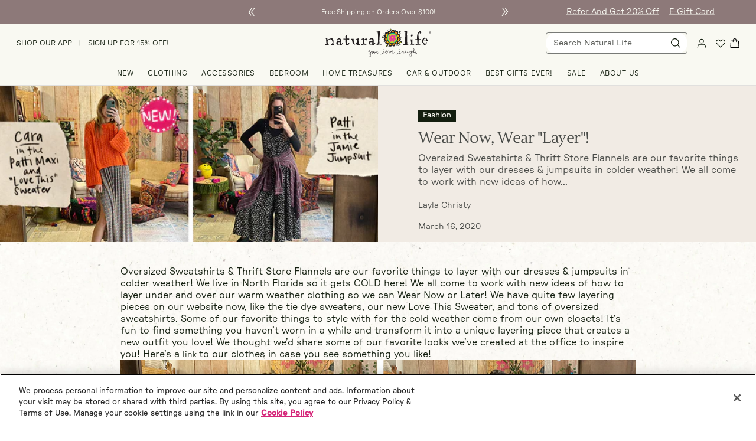

--- FILE ---
content_type: text/html; charset=utf-8
request_url: https://www.naturallife.com/blogs/natural_life_blog/wear-now-wear-layer
body_size: 69974
content:
<!doctype html>
<html class="no-js" lang="en">
  <head><meta charset="utf-8">
<meta http-equiv="X-UA-Compatible" content="IE=edge">
<meta name="viewport" content="width=device-width,initial-scale=1">
<link rel="canonical" href="https://www.naturallife.com/blogs/natural_life_blog/wear-now-wear-layer"><link rel="icon" type="image/png" href="//www.naturallife.com/cdn/shop/files/Flower-Logo-Favicon_a7ba0815-8d19-4072-bf10-ee2d30ef6364.png?crop=center&height=32&v=1724954465&width=32"><title>
  Wear Now, Wear &quot;Layer&quot;!
 &ndash; Natural Life</title>


  <meta name="description" content="Oversized Sweatshirts &amp; Thrift Store Flannels are our favorite things to layer with our dresses &amp; jumpsuits in colder weather! We all come to work with new ideas of how to layer under and over our warm weather clothing so we can Wear Now or Later!">

<meta name="google-site-verification" content="eoiWvoPYgPhgsu8yRtZAS0Sk_7gsqS-VMbRxTJfizCM" />



  <meta name="robots" content="index, follow">

    
<!-- prettier-ignore -->
<script>
  window.dataLayer = window.dataLayer || [];
  // prettier-ignore
  dataLayer.push({
    'event': 'acn_gtm_init',
    'event_id': new Date().getTime() + '.' + Math.random().toString(36).substring(5),
    'template': {
      'active': "article",
      'name': "article",
      'directory': null
    },
    'localization': {
      'country': "US",
      'currency': "USD",
      'language': "en",
      'checkoutCurrency': null,
      'location': null
    },
  
  
  
  });
</script>
<!-- GTM ID added via Theme Settings -->
<script>
  (function (w, d, s, l, i) {
    w[l] = w[l] || [];
    w[l].push({ 'gtm.start': new Date().getTime(), event: 'gtm.js' });
    var f = d.getElementsByTagName(s)[0],
      j = d.createElement(s),
      dl = l != 'dataLayer' ? '&l=' + l : '';
    j.async = true;
    j.src = 'https://www.googletagmanager.com/gtm.js?id=' + i + dl;
    f.parentNode.insertBefore(j, f);
  })(window, document, 'script', 'dataLayer', 'GTM-T4R7V5PD');
</script>
<!-- End Google Tag Manager -->
<!-- prettier-ignore-end -->


<script src="//www.naturallife.com/cdn/shop/t/561/assets/global.min.js?v=122910211075341500821768866286" defer="defer"></script>

<script>
(function() {
 var name="nostojs";
 window[name]=window[name]||function(cb){(window[name].q=window[name].q||[]).push(cb);};
})();

// The Nosto team recommended including this as well so the recommendations would not automatically 
// load and we would have full control over their display
nostojs(api => api.setAutoLoad(false));
</script>
<script src="https://connect.nosto.com/script/shopify/nosto.js?merchant=shopify-40996569251" async></script>




<div id="algolia-queryrulecustomdata" class="hidden"></div>









  <script async="" src="//asset.fwcdn3.com/js/integrations/shopify.js"></script>
  <script async type="text/javascript" src="//asset.fwcdn3.com/js/fwn-async.js"></script>
  <script async="" src="//asset.fwscripts.com/js/live-helper.js" data-fwparam_chat_channel_id="5LNJXg" data-fwparam_live_helper_placement=""></script>
  <script>
    document.addEventListener('DOMContentLoaded', () => {
      setTimeout(() => {
        if (!document.querySelector('fw-live-helper')) {
          var n = document.createElement("fw-live-helper");
          document.body.appendChild(n);
        }
      }, 0);
    });
    // For when DOMContentLoaded event didn't fire on page due to lots of JS
    const intervalId = setInterval(() => {
      if (!document.querySelector('fw-live-helper')) {
        var n = document.createElement("fw-live-helper");
        document.body.appendChild(n);
      } else {
        clearInterval(intervalId);
      }
    }, 500);
  </script>

<script>  
  
  (function(Bedrock) {
    Bedrock.global_settings = {
      gift_message_note: "You have %s characters remaining (no emojis). Gift message does not apply to eGift cards.",
      gift_message_max_char: 154,
      color_filter_options: "Black,Blue,Green,Grey,Brown,Multicolored,Neutral,Orange,Pink,Purple,Red,Turquoise,White,Yellow,Gold,Silver",
      size_filter_options: "XS,XS\/S,S,S\/M,M,L,L\/XL,XL,XXL,XXXL,One Size,S (5-6),M (7-8),L (9-10),XL (10-11),Twin,Twin\/Twin XL,Standard,Full,Queen,Full\/Queen,Euro,King,2' x 3',2' x 8' Runner,5' x 7',84\" x 48\",84\" x 52\",96\" x 50\"",
      enable_custom_scroll_restoration_desktop: true,
      enable_custom_scroll_restoration_mobile: true,
      plp_number_of_results_per_page: 60,
      storefront_api_token: "5b188fa832e48874de49d68459755165"
    };
    Bedrock.language = {
      badges: {
        back_in_stock: "Back in Stock",
        best_seller: "Best Seller",
        top_rated: "Top Rated",
        sale: "Sale",
        new: "New",
      },
      bis_back_in_stock: "Back in Stock",
      bis_coming_soon: "Coming Soon",
      bis_cta_text: "Sign Up",
      bis_description:"We\u0026#39;ll let you know when it\u0026#39;s back!",
      bis_email_placeholder: "Enter your email address",
      bis_disclaimer: "We’ll send you an email once it arrives!",
      bis_thank_you: "Thank you for signing up!",
      style_singular: "style",
      style_plural: "styles",
      search_result_singular: "result found",
      search_result_plural: "results found",
      product_singular: "product",
      product_plural: "products",
      close_quick_add: "Close Quick Add",
      close_filters: "Close Filters",
      filter_button: "Filters",
      sort_button: "Sort",
      sort_by_label: "Sort by:",
      view_results: "Apply",
      no_results_for: "No results for",
      try_modifying: "Try modifying your search term.",
      featured_sort: "Featured",
      best_sellers_sort: "Best Sellers",
      newest_sort: "Newest",
      price_asc: "Price: Low to High",
      price_desc: "Price High to Low",
      select_options: "Select Options",
      add_to_cart: "Add to cart",
      write_a_review: "Write A Review",
      ask_a_question: "Ask A Question",
      reviews: "Reviews",
      questions: "Questions",
      filter_reviews: "Filter Reviews",
      search_reviews: "Search Reviews",
      filter_questions: "Filter Questions",
      search_questions: "Search Questions",
      submit: "submit",
      rating: "Rating",
      images_videos: "Images\/Videos",
      clear_all: "clear all",
      media: "Media",
      images: "Images",
      videos: "Videos",
      sort_by: "Sort By",
      helpfulness: "Helpfulness",
      rating_high_low: "Rating (high to low)",
      rating_low_high: "Rating (low to high)",
      newest: "Newest",
      oldest: "Oldest",
      has_answers: "Has Answers",
      verified_buyer: "Verified Buyer",
      user_recommends: "this user recommends this product",
      report_this_review: "Report this review",
      report_this_answer: "Report this answer",
      response_from: "Response from",
      show_more: "Show More",
      sorry_no_reviews: "Sorry, there are no results that match your criteria.",
      no_answers: "No answers yet, be the first respond",
      reset_filters: "Reset Filters",
      no_reviews_available: "No Reviews Available",
      showing: "showing",
      was_review_helpful: "was this review helpful?",
      was_answer_helpful: "was this answer helpful?",
      load_more: "Load More",
      load_previous: "Load Previous",
      search_placeholder: "Search Natural Life",
      total: "Total",
      discounts: "Promotions",
      subtotal: "Subtotal",
      subscription: {
        purchase_options: "Purchase Options",
        one_time_purchase: "One Time Purchase",
        auto_renew: "Auto Renews, skip or cancel anytime"
      },
      cart_messages: {
        shipping_heading: "Shipping Restrictions Apply",
        air_shipping_false: "This items in unable to ship outside of the 48 contiguous states or using expedited shipping methods",
        po_box_air_shipping_false: "This items in unable to ship outside of the 48 contiguous states, to PO Boxes or using expedited shipping methods",
        final_sale_message: "Final Sale",
        po_box_false: "This item is unable to ship to PO Boxes",
        ship_internationally_false: "This item is unable to ship internationally",
        po_internationally_air_false: "This item is unable to ship internationally, outside of the 48 contiguous states, to PO Boxes or using expedited shipping methods",
        internationally_air_false: "This item is unable to ship internationally, outside of the 48 contiguous states, or using expedited shipping methods",
      },
      shipping: {
        progress_message: "You’re only %s away from Free Shipping!",
        earned_message: "Yay! You’ve got Free Shipping!",
      }
    };
    Bedrock.shop_name = "Natural Life";
  })(window.Bedrock = window.Bedrock || {});
</script>



    
    
    <link rel="preconnect" href="https://use.typekit.net" crossorigin>
    <link rel="preconnect" href="https://p.typekit.net" crossorigin>
    <link rel="preload" as="style" href=https://use.typekit.net/xrw0rjp.css>
    

    
    <link rel="preload" as="font" href="//www.naturallife.com/cdn/shop/files/GT-Pressura-Extended-Text.woff2?v=4384271602952543194" type="font/woff2" crossorigin>
    <style>
      @font-face {
        font-family: "GT Pressura";
        src: url(//www.naturallife.com/cdn/shop/files/GT-Pressura-Extended-Text.woff2?v=4384271602952543194) format('woff2'),
             url(//www.naturallife.com/cdn/shop/files/GT-Pressura-Extended-Text.woff?v=5076676538479670898) format('woff');
        font-weight: 300;
        font-style: normal;
        font-display: swap;
      }
    </style><link href="//www.naturallife.com/cdn/shop/t/561/assets/main.min.css?v=78525823484527255461768866286" rel="stylesheet" type="text/css" media="all" />
<style>
    :root {
      /*
        Color Palette - Primary
      */
      --color-primary-900: #131E0F;
      --color-primary-800: #F9F9F2;
      --color-primary-700: #F1EBE4;
      --color-primary-600: rgba(0,0,0,0);
      --color-primary-500: rgba(0,0,0,0);
      --color-primary-400: rgba(0,0,0,0);
      --color-primary-300: rgba(0,0,0,0);
      --color-primary-200: rgba(0,0,0,0);
      --color-primary-100: rgba(0,0,0,0);
  
      /*
        Color Palette - Secondary
      */
      --color-secondary-900: #DBD0BA;
      --color-secondary-800: #DEDECF;
      --color-secondary-700: #D8E4E0;
      --color-secondary-600: rgba(0,0,0,0);
      --color-secondary-500: rgba(0,0,0,0);
      --color-secondary-400: rgba(0,0,0,0);
      --color-secondary-300: rgba(0,0,0,0);
      --color-secondary-200: rgba(0,0,0,0);
      --color-secondary-100: rgba(0,0,0,0);
  
      /*
        Color Palette - Tertiary
      */
      --color-tertiary-900: #D52479;
      --color-tertiary-800: #c9a9a6;
      --color-tertiary-700: #aa98a9;
      --color-tertiary-600: #8d7979;
      --color-tertiary-500: #708090;
      --color-tertiary-400: #5f786d;
      --color-tertiary-300: #b23a48;
      --color-tertiary-200: rgba(0,0,0,0);
      --color-tertiary-100: rgba(0,0,0,0);
  
      /*
        Color Palette - Grey Scales
      */
      --color-grey-950: #273024;
      --color-grey-900: #484A47;
      --color-grey-800: #787A77;
      --color-grey-700: #979896;
      --color-grey-600: #B3B3B3;
      --color-grey-500: #D1D1D1;
      --color-grey-400: #E1E0DE;
      --color-grey-300: #EEEDEC;
      --color-grey-200: #F3F3F3;
      --color-grey-100: #F9F9F9;
  
      /*
        Color Palette - Util
      */
      --color-util-red: #DA442F;
      --color-util-green: #3E7237;
      --color-util-yellow: #F9E531;
      --color-util-white: #FFFFFF;
      --color-util-black: #000000;
  
      /*
        Button Colors - Primary
      */
      --btn-primary-bg-default: var(--color-primary-800);
      --btn-primary-bg-hover: var(--color-primary-900);
      --btn-primary-text-default: var(--color-primary-900);
      --btn-primary-text-hover: var(--color-primary-800);
      --btn-primary-border-default: var(--color-primary-900);
      --btn-primary-border-hover: var(--color-primary-900);
      --btn-primary-outline-color: var(--color-grey-950);
  
      /*
        Button Colors - Secondary
      */
      --btn-secondary-bg-default: var(--color-primary-900);
      --btn-secondary-bg-hover: var(--color-primary-800);
      --btn-secondary-text-default: var(--color-primary-800);
      --btn-secondary-text-hover: var(--color-primary-900);
      --btn-secondary-border-default: var(--color-primary-900);
      --btn-secondary-border-hover: var(--color-primary-900);
      --btn-secondary-outline-color: var(--color-grey-950);
  
      /*
        Button Colors - Tertiary
      */
      --btn-tertiary-bg-default: var(--color-secondary-600);
      --btn-tertiary-bg-hover: var(--color-primary-800);
      --btn-tertiary-text-default: var(--color-util-white);
      --btn-tertiary-text-hover: var(--color-util-black);
      --btn-tertiary-border-default: var(--color-util-white);
      --btn-tertiary-border-hover: var(--color-util-white);
      --btn-tertiary-outline-color: var(--color-grey-950);
  
      /*
        Typography - Font families
      */
      --font-family-primary: 'GT Pressura';
      --font-family-secondary: 'Lustria';
      --font-family-tertiary: 'adventures-unlimited';
  
      /*
        Typography - Font sizes (reset Bedrock font sizes)
      */
      --display-desktop-size: 80px;
      --display-mobile-size: 50px;
      --h1-desktop-size: 36px;
      --h1-mobile-size: 30px;
      --h2-desktop-size: 30px;
      --h2-mobile-size: 26px;
      --h3-desktop-size: 26px;
      --h3-mobile-size: 22px;
      --h4-desktop-size: 24px;
      --h4-mobile-size: 20px;
      --h5-desktop-size: 20px;
      --h5-mobile-size: 15px;
      --h6-desktop-size: 15px;
      --h6-mobile-size: 15px;
      --h7-desktop-size: 13px;
      --h7-mobile-size: 13px;
      --font-size-lg: 18px;
      --font-size: 16px;
      --font-size-sm: 14px;
      --font-size-xs: 11px;
  
      /*
        Form - Inputs
      */
      --input-border-color-default: var(--color-grey-800);
      --input-border-color-hover: var(--color-grey-900);
      --input-text-color: var(--color-grey-900);
      --input-placeholder-color: var(--color-grey-800);
      --input-outline-color: var(--color-grey-800);
      --input-error-color: var(--color-util-red);
      --input-disabled-border-color: var(--color-grey-700);
      --input-disabled-background-color: var(--color-grey-400);
  
  
      /*
        Bedrock - Global Variables
      */
      --br-picker-option-border-radius: 0.25rem;
      --br-picker-swatch-border-radius: 9999px;
      --br-button-border-radius: 0.25rem;
      --br-icon-button-border-radius: 0.25rem;
      --br-input-border-radius: 0.25rem;
      --br-badge-border-radius: 0;
      --br-badge-primary-color: var(--color-primary-800);
      --br-badge-primary-background: var(--color-primary-900);
      --br-badge-primary-border-color: var(--color-primary-900);
      --br-z-index-modal: 99;
      --content-position-top: 126px; /* set fallback for combined height of header + preheader, value will be updated with js */
    }
  </style>
  <div id="icon-store" class="hidden"><!-- inject:svg -->
  <svg xmlns="http://www.w3.org/2000/svg" xmlns:xlink="http://www.w3.org/1999/xlink"><defs><clipPath id="a"><path fill="#fff" d="M0 0h18v18H0z"/></clipPath><clipPath id="a"><path fill="#fff" transform="translate(0 .25)" d="M0 0h13.5v13.5H0z"/></clipPath><clipPath id="a"><path fill="#fff" d="M0 0h18v18H0z"/></clipPath><clipPath id="a"><path fill="#fff" d="M0 0h18v18H0z"/></clipPath><clipPath id="a"><path fill="#fff" d="M0 0h18v18H0z"/></clipPath></defs><symbol id="account" viewBox="0 0 40 40"><g fill="none"><path d="M26.807 11.56a6.808 6.808 0 0 0-13.614 0 6.808 6.808 0 0 0 13.614 0Zm2.8 0c0 5.306-4.301 9.607-9.607 9.607-5.305 0-9.604-4.302-9.604-9.607s4.3-9.604 9.604-9.604c5.305 0 9.606 4.299 9.607 9.604ZM27.594 23.883c2.75 0 4.831.51 6.399 2.192 1.444 1.55 2.272 3.939 3.154 7.029l.008.022 1.223 4.568c.2.746-.245 1.513-.991 1.714a1.402 1.402 0 0 1-1.714-.992l-1.218-4.543c-.912-3.19-1.596-4.907-2.51-5.889-.791-.849-1.92-1.303-4.35-1.304H12.405c-2.432 0-3.56.455-4.35 1.304-.915.982-1.6 2.7-2.51 5.889l-1.218 4.543a1.401 1.401 0 0 1-2.706-.722l1.224-4.568.007-.022c.883-3.09 1.71-5.478 3.154-7.029 1.568-1.683 3.65-2.192 6.4-2.192h15.187Z" fill="currentColor"/></g></symbol><symbol id="box-puller" viewBox="0 0 18 18"><g fill="none"><path stroke="currentColor" d="m4.646 11.717 7.071-7.071M7.475 11.717l4.243-4.242"/></g></symbol><symbol id="cart"><g fill="none"><path fill-rule="evenodd" clip-rule="evenodd" d="M8 0c.856 0 1.676.351 2.281.977.592.612.93 1.438.944 2.302h.002v.486h2.69c.284 0 .558.117.76.325.201.209.315.492.315.787l.537 10.01c0 .296-.113.58-.315.788a1.058 1.058 0 0 1-.76.325H1.546c-.285 0-.559-.117-.76-.325a1.133 1.133 0 0 1-.315-.787l.537-10.011c0-.295.114-.578.316-.787.201-.208.475-.325.76-.325h2.689v-.486c.014-.864.353-1.69.945-2.302A3.175 3.175 0 0 1 8 0ZM1.546 14.888h12.908l-.538-10.011h-2.689v.746a.54.54 0 0 1-1.08 0v-.746H5.853v.745a.54.54 0 1 1-1.08 0v-.745h-2.69l-.537 10.01ZM8 1.112c-.57 0-1.118.235-1.521.652a2.26 2.26 0 0 0-.628 1.515h.002v.486h4.294v-.486a2.26 2.26 0 0 0-.626-1.515A2.117 2.117 0 0 0 8 1.112Z" fill="#000"/></g></symbol><symbol id="check-circle"><g fill="none"><path d="M10 0C4.48 0 0 4.48 0 10s4.48 10 10 10 10-4.48 10-10S15.52 0 10 0ZM8 15l-5-5 1.41-1.41L8 12.17l7.59-7.59L17 6l-9 9Z" fill="#4F4E4C"/></g></symbol><symbol id="check" viewBox="0 0 40 40"><g fill="none"><path d="M39.531 7.733 13.932 33.332a1.6 1.6 0 0 1-2.264 0l-11.2-11.2a1.6 1.6 0 1 1 2.265-2.264L12.8 29.938l24.467-24.47a1.6 1.6 0 0 1 2.264 2.265Z" fill="currentColor"/></g></symbol><symbol id="chevron-down" viewBox="0 0 40 40"><g fill="none"><path d="M.027 12.474c2.006-1.576 2.78-1.722 4.883-.175 4.841 3.545 9.627 7.207 14.4 10.869 2.434 1.867 2.544 1.882 4.951-.044 3.79-3.02 7.608-5.982 11.426-8.958.345-.277.76-.467 1.12-.73.982-.743 1.992-.933 2.766.19.816 1.168.374 2.32-.595 3.064-4.896 3.779-9.848 7.484-14.758 11.22-1.757 1.327-3.403 1.064-5.035-.22-3.804-3.005-7.58-6.04-11.412-8.987-1.051-.816-2.324-1.313-3.403-2.086-1.493-1.08-2.918-2.276-4.37-3.428v-.7l.027-.015Z" fill="currentColor"/></g></symbol><symbol id="chevron-left" viewBox="0 0 40 40"><g fill="none"><path fill-rule="evenodd" clip-rule="evenodd" d="M33.914 4.91c1.547-2.102 1.401-2.877-.175-4.882L33.725 0h-.7c-.32.402-.642.802-.965 1.203-.842 1.044-1.683 2.088-2.464 3.168-.359.5-.658 1.044-.958 1.587-.345.626-.69 1.253-1.128 1.816-2.122 2.758-4.289 5.488-6.458 8.22-.843 1.063-1.688 2.126-2.53 3.191-1.283 1.632-1.546 3.278-.218 5.035 1.29 1.696 2.576 3.397 3.864 5.099 2.44 3.226 4.881 6.455 7.355 9.66.744.968 1.897 1.41 3.064.595 1.123-.775.933-1.785.19-2.767-.119-.162-.223-.336-.326-.509-.126-.21-.252-.421-.404-.611l-1.378-1.768a1113.153 1113.153 0 0 0-7.58-9.657c-1.926-2.407-1.911-2.518-.044-4.952 3.662-4.772 7.324-9.558 10.87-14.4ZM21.35 4.404c.089-.248.182-.508.294-.777v-.014c-.12-.17-.228-.37-.334-.566-.231-.426-.455-.838-.775-.914-.598-.138-1.415.207-2.013.54-.374.21-.646.6-.912.98-.065.094-.13.188-.197.278-1.409 1.904-2.814 3.81-4.219 5.717-2.29 3.105-4.578 6.21-6.883 9.305-1.649 2.2-1.824 3.762-.058 5.823 3.311 3.887 6.17 7.995 8.286 12.573.248.54.876 1.107 1.445 1.26.583.151 1.809-.056 1.882-.333.248-.83.364-1.895.014-2.656-2.013-4.412-4.479-8.603-7.849-12.241-1.021-1.107-.89-1.923-.014-3.03 1.156-1.448 2.236-2.956 3.316-4.465.487-.68.975-1.36 1.469-2.035.661-.904 1.326-1.805 1.99-2.705 1.33-1.802 2.659-3.603 3.962-5.429.262-.376.42-.82.596-1.311Z" fill="currentColor"/></g></symbol><symbol id="chevron-right" viewBox="0 0 40 40"><g fill="none"><path fill-rule="evenodd" clip-rule="evenodd" d="M33.093 21.778c.63-.886 1.26-1.772 1.894-2.654h.014v-.656c-.204-.23-.41-.46-.617-.69a46.011 46.011 0 0 1-1.408-1.617c-.481-.593-.973-1.181-1.464-1.77-1.365-1.634-2.734-3.272-3.908-5.029-1.49-2.232-2.753-4.607-4.012-6.975-.196-.37-.392-.738-.59-1.106C22.3-.03 21.185-.262 20.097.257c-1.226.573-.813 1.72-.303 2.69.33.627.702 1.228 1.074 1.828.7 1.117 1.38 2.247 2.06 3.378 1.624 2.699 3.248 5.397 5.131 7.899 2.59 3.437 2.504 3.538.878 5.456-.209.246-.442.521-.699.838a199.135 199.135 0 0 1-2.97 3.547c-1.265 1.487-2.53 2.974-3.738 4.507a8.59 8.59 0 0 0-1.626 3.386c-.138.641.469 1.98.978 2.102.661.164 1.819-.328 2.3-.914 2.136-2.553 4.12-5.23 6.103-7.905 1.286-1.747 2.547-3.52 3.809-5.29Zm-13.501 1.706c1.024-1.347 2.086-2.743 2.086-5.029l.014-.013a4.668 4.668 0 0 1-.087-.266c-.118-.38-.304-.984-.657-1.482-3.513-5.01-7.067-9.98-10.635-14.949C9.253.285 7.503-.385 6.69.312c-.716.614-.4 2.47.593 3.768 1.556 2.034 3.1 4.068 4.615 6.13l.624.848c1.6 2.176 3.206 4.358 4.693 6.605.386.587.606 1.789.262 2.28-1.568 2.27-3.214 4.487-4.86 6.704-.956 1.288-1.913 2.577-2.855 3.877-1.529 2.116-3.044 4.232-4.45 6.43-.647 1.01-.233 1.952.73 2.703.928.72 1.524.164 2.091-.363l.17-.156c.423-.396.768-.892 1.106-1.377l.105-.152c1.016-1.426 2.032-2.85 3.048-4.272 2.156-3.017 4.31-6.032 6.444-9.066.188-.265.386-.525.586-.787Z" fill="currentColor"/></g></symbol><symbol id="chevron-up" viewBox="0 0 40 40"><g fill="none"><path d="M.028 27.526c2.005 1.576 2.78 1.722 4.882.175 4.842-3.545 9.628-7.207 14.4-10.869 2.434-1.867 2.545-1.882 4.952.044 3.79 3.02 7.607 5.982 11.425 8.958.346.277.76.467 1.12.73.982.743 1.992.933 2.767-.19.816-1.168.373-2.32-.595-3.064-4.897-3.779-9.848-7.484-14.759-11.22-1.757-1.327-3.403-1.064-5.035.22-3.804 3.005-7.58 6.04-11.411 8.987-1.052.816-2.324 1.313-3.403 2.086C2.877 24.463 1.452 25.659 0 26.81v.7l.028.015Z" fill="currentColor"/></g></symbol><symbol id="circle-check" viewBox="0 0 40 40"><g fill="none"><path d="M28.78 14.296a1.537 1.537 0 0 1 0 2.177l-10.768 10.77a1.537 1.537 0 0 1-2.177 0l-4.616-4.616a1.54 1.54 0 0 1 2.177-2.177l3.527 3.529 9.68-9.683a1.538 1.538 0 0 1 2.178 0ZM40 20A20 20 0 1 1 20 0a20.021 20.021 0 0 1 20 20Zm-3.077 0A16.923 16.923 0 1 0 20 36.923 16.942 16.942 0 0 0 36.923 20Z" fill="currentColor"/></g></symbol><symbol id="circle-question" viewBox="0 0 18 18"><g fill="none"><g clip-path="url(#a)"><path d="M8.25 13.5h1.5V12h-1.5v1.5ZM9 1.5C4.86 1.5 1.5 4.86 1.5 9c0 4.14 3.36 7.5 7.5 7.5 4.14 0 7.5-3.36 7.5-7.5 0-4.14-3.36-7.5-7.5-7.5ZM9 15c-3.308 0-6-2.693-6-6 0-3.308 2.692-6 6-6 3.307 0 6 2.692 6 6 0 3.307-2.693 6-6 6ZM9 4.5a3 3 0 0 0-3 3h1.5C7.5 6.675 8.175 6 9 6s1.5.675 1.5 1.5c0 1.5-2.25 1.313-2.25 3.75h1.5C9.75 9.562 12 9.375 12 7.5a3 3 0 0 0-3-3Z" fill="currentColor"/></g></g></symbol><symbol id="close" viewBox="0 0 40 40"><g fill="none"><path d="M39.414 36.584a2.002 2.002 0 0 1-2.18 3.264 2.002 2.002 0 0 1-.65-.434L20 22.827 3.416 39.414a2 2 0 1 1-2.83-2.83L17.173 20 .586 3.416a2.001 2.001 0 1 1 2.83-2.83L20 17.173 36.584.586a2 2 0 1 1 2.83 2.83L22.827 20l16.587 16.584Z" fill="currentColor"/></g></symbol><symbol id="comment" viewBox="0 0 14 14"><g fill="none"><g clip-path="url(#a)"><path d="M13.5.25H.007L0 13.75l2.7-2.7h10.8V.25Z" fill="currentColor"/></g></g></symbol><symbol id="community" viewBox="0 0 18 18"><g fill="none"><g clip-path="url(#a)"><path d="M9 9.563c1.223 0 2.303.292 3.18.675.81.36 1.32 1.17 1.32 2.047V13.5h-9v-1.207c0-.885.51-1.695 1.32-2.048A7.83 7.83 0 0 1 9 9.563ZM3 9.75c.825 0 1.5-.675 1.5-1.5s-.675-1.5-1.5-1.5-1.5.675-1.5 1.5.675 1.5 1.5 1.5Zm.848.825A5.237 5.237 0 0 0 3 10.5c-.743 0-1.448.158-2.085.435-.555.24-.915.78-.915 1.387V13.5h3.375v-1.207c0-.623.172-1.208.473-1.718ZM15 9.75c.825 0 1.5-.675 1.5-1.5s-.675-1.5-1.5-1.5-1.5.675-1.5 1.5.675 1.5 1.5 1.5Zm3 2.572c0-.607-.36-1.147-.915-1.387A5.213 5.213 0 0 0 15 10.5c-.293 0-.57.03-.848.075.3.51.473 1.095.473 1.718V13.5H18v-1.178ZM9 4.5a2.247 2.247 0 0 1 2.25 2.25A2.247 2.247 0 0 1 9 9a2.247 2.247 0 0 1-2.25-2.25A2.247 2.247 0 0 1 9 4.5Z" fill="currentColor"/></g></g></symbol><symbol id="divider-minus" viewBox="0 0 24 24"><path d="M20 13.286H4V11h16v2.286Z"/></symbol><symbol id="divider-slash" viewBox="0 0 18 18"><g fill="none"><path d="m6.588 15.94 3.624-13.523.966.26-3.624 13.522-.966-.259Z" fill="currentColor"/></g></symbol><symbol id="facebook"><g fill="none"><path d="M13.887 23.025v-10.16h3.753l.562-3.96h-4.315V6.376c0-1.146.35-1.927 2.16-1.927l2.307-.001V.906c-.4-.048-1.77-.156-3.363-.156-3.326 0-5.604 1.845-5.604 5.234v2.92H5.625v3.96h3.762v10.161h4.5Z" fill="#131E0F"/></g></symbol><symbol id="filter" viewBox="0 0 40 40"><g fill="none"><path d="M1.667 10.846h6.875a6.666 6.666 0 0 0 12.916 0h16.875a1.667 1.667 0 1 0 0-3.333H21.458a6.666 6.666 0 0 0-12.916 0H1.667a1.667 1.667 0 0 0 0 3.333Zm13.333-5a3.333 3.333 0 1 1 0 6.667 3.333 3.333 0 0 1 0-6.667Zm23.333 21.667h-3.541a6.667 6.667 0 0 0-12.917 0H1.667a1.667 1.667 0 0 0 0 3.333h20.208a6.667 6.667 0 0 0 12.917 0h3.541a1.667 1.667 0 1 0 0-3.333Zm-10 5a3.333 3.333 0 1 1 0-6.667 3.333 3.333 0 0 1 0 6.667Z" fill="currentColor"/></g></symbol><symbol id="hamburger" viewBox="0 0 25 25"><g fill="none"><path d="M24.5 13.5a1 1 0 0 1-1 1h-22a1 1 0 0 1 0-2h22a1 1 0 0 1 1 1Zm-23-7h22a1 1 0 1 0 0-2h-22a1 1 0 0 0 0 2Zm22 14h-22a1 1 0 0 0 0 2h22a1 1 0 0 0 0-2Z" fill="currentColor"/></g></symbol><symbol id="heart" viewBox="0 0 40 40"><g fill="none"><path d="M36.969 8.048a10.369 10.369 0 0 0-14.627-.018l-2.336 2.17-2.337-2.177A10.356 10.356 0 0 0 3.044 22.689l15.953 16.188a1.43 1.43 0 0 0 2.036 0L36.969 22.69a10.356 10.356 0 0 0 0-14.641Zm-2.027 12.635L20.006 35.83 5.061 20.668a7.5 7.5 0 0 1 10.606-10.606l.036.036 3.33 3.098a1.429 1.429 0 0 0 1.946 0l3.33-3.098.036-.036a7.5 7.5 0 0 1 10.6 10.613l-.003.008Z" fill="currentColor"/></g></symbol><symbol id="instagram"><g fill="none"><path d="M17.451 8.146a1.33 1.33 0 1 0 0-2.659 1.33 1.33 0 0 0 0 2.66Z" fill="#131E0F"/><path fill-rule="evenodd" clip-rule="evenodd" d="M12.135 6.817a5.32 5.32 0 0 0-5.317 5.317 5.32 5.32 0 0 0 5.317 5.317 5.32 5.32 0 0 0 5.317-5.317 5.32 5.32 0 0 0-5.317-5.317Zm-2.66 5.317a2.66 2.66 0 0 0 2.66 2.659 2.663 2.663 0 0 0 2.658-2.659 2.66 2.66 0 0 0-5.317 0Z" fill="#131E0F"/><path fill-rule="evenodd" clip-rule="evenodd" d="M22.21 5.165a5.198 5.198 0 0 0-1.225-1.882 5.197 5.197 0 0 0-1.882-1.224c-.674-.263-1.454-.444-2.58-.493l-.02-.001c-1.119-.049-1.492-.065-4.369-.065-2.893 0-3.254.008-4.388.066-1.134.05-1.907.23-2.58.493a5.198 5.198 0 0 0-1.883 1.224A5.198 5.198 0 0 0 2.06 5.165c-.263.674-.444 1.455-.493 2.58l-.001.02c-.049 1.119-.065 1.493-.065 4.37 0 2.892.008 3.254.066 4.388.05 1.134.23 1.906.493 2.58.271.699.633 1.29 1.224 1.882a5.198 5.198 0 0 0 1.882 1.225c.674.263 1.455.443 2.58.493h.02c1.119.05 1.493.066 4.37.066 2.892 0 3.254-.009 4.388-.066 1.134-.05 1.906-.23 2.58-.493a5.197 5.197 0 0 0 1.882-1.225 5.197 5.197 0 0 0 1.225-1.882c.263-.674.443-1.454.493-2.58v-.02c.05-1.119.066-1.492.066-4.369 0-2.893-.009-3.254-.066-4.388-.05-1.134-.23-1.907-.493-2.58Zm-2.16 10.897c-.045.946-.203 1.464-.338 1.802a3.01 3.01 0 0 1-.729 1.12c-.338.337-.66.548-1.119.728-.345.135-.856.293-1.802.338l-.049.002c-.99.043-1.322.058-3.879.058-2.598 0-2.906-.008-3.928-.06-.946-.045-1.464-.203-1.802-.338a3.011 3.011 0 0 1-1.119-.729 3.043 3.043 0 0 1-.728-1.119c-.136-.345-.293-.856-.338-1.802l-.002-.04c-.044-.997-.058-1.331-.058-3.888 0-2.59.007-2.906.06-3.927.045-.947.202-1.465.338-1.803.172-.45.39-.78.728-1.119.338-.338.661-.548 1.12-.728.345-.136.855-.293 1.801-.338l.041-.002c.997-.044 1.33-.058 3.887-.058 2.591 0 2.907.007 3.928.06.946.045 1.464.202 1.802.338.451.172.781.39 1.12.728.337.338.548.661.728 1.12.135.345.293.855.338 1.802l.002.04c.043.997.058 1.33.058 3.887 0 2.567-.015 2.9-.059 3.899l-.001.03Z" fill="#131E0F"/></g></symbol><symbol id="left-arrow" viewBox="0 0 28 28"><g fill="none"><path d="M27.334 12.333H7.05l9.317-9.317L14 .666.667 14 14 27.333l2.35-2.35-9.3-9.317h20.284v-3.333Z" fill="currentColor"/></g></symbol><symbol id="linkedin"><path d="M19 3H5a2 2 0 0 0-2 2v14a2 2 0 0 0 2 2h14a2 2 0 0 0 2-2V5a2 2 0 0 0-2-2zM9 17H6.477v-7H9v7zM7.694 8.717c-.771 0-1.286-.514-1.286-1.2s.514-1.2 1.371-1.2c.771 0 1.286.514 1.286 1.2s-.514 1.2-1.371 1.2zM18 17h-2.442v-3.826c0-1.058-.651-1.302-.895-1.302s-1.058.163-1.058 1.302V17h-2.523v-7h2.523v.977c.325-.57.976-.977 2.197-.977S18 10.977 18 13.174V17z"/></symbol><symbol id="loading" viewBox="0 0 19 18"><g fill="none"><path fill-rule="evenodd" clip-rule="evenodd" d="M13.953 4.054a7.012 7.012 0 0 1 .193 9.71h1.286v1.671h-4.14v-4.14h1.671v1.285a5.346 5.346 0 0 0-.193-7.343 5.344 5.344 0 0 0-4.655-1.492l-.039.013V2.06a6.969 6.969 0 0 1 5.877 1.994Zm-9.902 9.902a7.012 7.012 0 0 1-.193-9.71H2.572V2.576h4.14v4.14H5.042V5.43a5.346 5.346 0 0 0 .193 7.343 5.344 5.344 0 0 0 4.655 1.492l.039-.013v1.698a6.968 6.968 0 0 1-5.877-1.994Z" fill="currentColor"/></g></symbol><symbol id="lock" viewBox="0 0 19 18"><g fill="none"><path d="M14.665 6.668h-2V5.475c0-1.74-1.273-3.293-3.006-3.46A3.338 3.338 0 0 0 6 5.335v1.333H4V16h10.665V6.668Zm-5.332 6c-.734 0-1.334-.6-1.334-1.334C8 10.6 8.6 10 9.333 10c.733 0 1.333.6 1.333 1.333s-.6 1.333-1.333 1.333Zm-2-6V5.335c0-1.107.893-2 2-2 1.106 0 2 .893 2 2v1.333h-4Z" fill="currentColor"/></g></symbol><symbol id="minus" viewBox="0 0 40 40"><g fill="none"><path fill-rule="evenodd" clip-rule="evenodd" d="M40 21.875H0v-3.75h40v3.75Z" fill="currentColor"/></g></symbol><symbol id="pinterest"><g fill="none"><path d="M11.995 0C5.361 0 0 5.37 0 11.995c0 5.084 3.16 9.428 7.622 11.176-.109-.948-.198-2.41.039-3.446.217-.938 1.402-5.963 1.402-5.963s-.355-.72-.355-1.777c0-1.668.967-2.912 2.171-2.912 1.027 0 1.52.77 1.52 1.688 0 1.027-.65 2.567-.996 3.998-.287 1.195.602 2.172 1.777 2.172 2.132 0 3.771-2.25 3.771-5.489 0-2.873-2.063-4.877-5.015-4.877-3.416 0-5.42 2.557-5.42 5.203 0 1.027.395 2.132.888 2.735a.357.357 0 0 1 .08.345c-.09.375-.297 1.195-.336 1.363-.05.217-.178.266-.405.158-1.481-.711-2.409-2.903-2.409-4.66 0-3.781 2.745-7.257 7.928-7.257 4.156 0 7.394 2.962 7.394 6.931 0 4.137-2.606 7.464-6.22 7.464-1.214 0-2.36-.632-2.744-1.383l-.75 2.854c-.267 1.046-.998 2.35-1.491 3.149a12.05 12.05 0 0 0 3.554.533C18.629 24 24 18.63 24 12.005 23.99 5.37 18.62 0 11.995 0Z" fill="#131E0F"/></g></symbol><symbol id="placeholder" viewBox="0 0 18 18"><g fill="none"><g clip-path="url(#a)" stroke="currentColor"><path d="M.5.5h17v17H.5V.5Z" fill="#B3B0AF"/><path d="m-.354 18.646 19-19M18.646 18.354l-19-19"/></g></g></symbol><symbol id="plus" viewBox="0 0 40 40"><g fill="none"><path fill-rule="evenodd" clip-rule="evenodd" d="M18.125 18.125V0h3.75v18.125H40v3.75H21.875V40h-3.75V21.875H0v-3.75h18.125Z" fill="currentColor"/></g></symbol><symbol id="quote-close" viewBox="0 0 36 29"><g fill="none"><path d="m22.977 28.27-2.118-2.54c5.294-2.965 8.047-6.46 8.047-10.165 0-1.694-.106-1.8-3.388-2.541-2.86-.742-4.765-3.177-4.765-6.142 0-3.917 3.176-6.882 7.2-6.882C32.612 0 36 4.024 36 9.53c0 7.835-4.87 14.929-13.023 18.74Zm-20.753 0L.106 25.73c5.294-2.965 8.047-6.46 8.047-10.165 0-1.694-.106-1.8-3.388-2.541C1.905 12.282 0 9.847 0 6.882 0 2.965 3.176 0 7.2 0c4.659 0 8.047 4.024 8.047 9.53 0 7.835-4.87 14.929-13.023 18.74Z" fill="#000"/></g></symbol><symbol id="quote-open" viewBox="0 0 36 29"><g fill="none"><path d="m13.024 0 2.117 2.541C9.847 5.506 7.094 9 7.094 12.706c0 1.694.106 1.8 3.388 2.541 2.86.741 4.765 3.177 4.765 6.141 0 3.918-3.176 6.883-7.2 6.883C3.388 28.27 0 24.247 0 18.74 0 10.906 4.87 3.811 13.024 0Zm20.753 0 2.117 2.541C30.6 5.506 27.847 9 27.847 12.706c0 1.694.106 1.8 3.388 2.541 2.86.741 4.765 3.177 4.765 6.141 0 3.918-3.176 6.883-7.2 6.883-4.659 0-8.047-4.024-8.047-9.53 0-7.835 4.87-14.93 13.023-18.741Z" fill="#000"/></g></symbol><symbol id="right-arrow" viewBox="0 0 16 16"><g fill="none"><path d="M8 0 6.59 1.41 12.17 7H0v2h12.17l-5.58 5.59L8 16l8-8-8-8Z" fill="currentColor"/></g></symbol><symbol id="search"><g fill="none"><path d="m15.82 14.95-3.848-3.847a6.77 6.77 0 1 0-.869.87l3.847 3.847a.614.614 0 1 0 .87-.87ZM1.246 6.779A5.532 5.532 0 1 1 6.78 12.31 5.538 5.538 0 0 1 1.246 6.78Z" fill="#131E0F"/></g></symbol><symbol id="spotify" viewBox="0 0 30 30"><g fill="none"><path fill-rule="evenodd" clip-rule="evenodd" d="M0 15C0 6.715 6.715 0 15 0c8.285.001 15 6.715 15 15s-6.715 15-15 15S0 23.285 0 15Zm21.301 7.056a.934.934 0 0 0 .268-1.708C17.615 17.932 12.714 17.37 7 18.676a.935.935 0 1 0 .417 1.822c5.22-1.192 9.655-.706 13.177 1.447.211.13.466.17.707.11Zm2.414-4.505a1.17 1.17 0 0 1-1.61.384c-4.03-2.478-10.178-3.195-14.946-1.748a1.17 1.17 0 1 1-.68-2.237c5.447-1.653 12.22-.853 16.85 1.993.55.338.724 1.058.386 1.608Zm-17.27-5.989c4.616-1.4 12.592-1.136 17.427 1.735a1.403 1.403 0 0 0 1.432-2.414C19.738 7.58 10.93 7.27 5.632 8.877a1.402 1.402 0 1 0 .814 2.685Z" fill="currentColor"/></g></symbol><symbol id="star-border" viewBox="0 0 40 40"><g fill="none"><path d="M3.671 39.95c-.453 0-.982-.101-1.561-.353l-.403-.176-.202-.378c-.755-1.31-.075-3.097.303-4.155.554-1.51 1.108-2.87 1.662-4.23.654-1.612 1.309-3.249 1.888-4.885.076-.227 0-.781-.1-.932-1.234-1.687-2.594-3.248-4.13-4.96-1.26-1.436-1.234-2.594-1.008-3.3.227-.705.882-1.586 2.594-1.938 1.99-.403 4.004-.655 5.943-.907l1.007-.126c2.795-.352 4.004-1.31 4.306-3.374l.1-.353.429-.931c.302-.68.504-1.108.856-1.788.856-1.612 1.712-3.249 2.493-4.91.504-1.109 1.612-2.393 3.928-2.242.932.076 1.914.957 2.04 1.813.302 2.015.529 4.03.73 5.742l.177 1.435v.075c-.026 1.612.277 2.267.528 2.519.076.075.328.302 1.083.251 2.015-.125 4.054-.402 6.044-.63.881-.1 1.788-.226 2.669-.327l.277-.05c.327-.05.755-.126 1.209-.05.453.075.83.226 1.158.378l1.057.402.152.857c.126 1.057-1.008 2.115-1.159 2.216-2.82 2.492-5.64 4.985-8.511 7.403-.831.68-.831 1.007-.453 1.788 1.158 2.316 2.24 4.683 3.324 7.025l1.309 2.82c.504 1.058.453 2.191-.1 3.047-.53.806-1.436 1.21-2.519 1.21-1.183-.026-2.896-.253-4.205-1.084-2.694-1.712-5.313-3.626-7.831-5.49l-.655-.477c-.353-.277-.428-.252-.756 0L7.448 38.06c-.15.126-.327.227-.503.328-.152.1-.303.2-.429.276C5.66 39.32 4.804 40 3.621 40l.05-.05Zm12.767-29.185c-.78 4.583-5.036 5.137-6.447 5.313l-1.007.126c-1.914.252-3.878.478-5.766.881-.504.1-.705.252-.73.302 0 .026.075.328.503.806 1.561 1.763 2.971 3.374 4.256 5.137.604.831.806 2.266.453 3.299-.604 1.662-1.26 3.324-1.914 4.986-.529 1.334-1.083 2.694-1.586 4.029-.353.906-.479 1.46-.529 1.788.302 0 .58-.202 1.184-.68.327-.252.528-.378.73-.53l3.147-2.265 7.152-5.188c1.209-.881 2.493-.856 3.727.025l.654.479c2.493 1.838 5.062 3.727 7.706 5.389.655.403 1.687.654 2.92.68.228 0 .303-.05.328-.076.05-.076.05-.277-.075-.58l-1.31-2.845c-1.082-2.341-2.14-4.658-3.298-6.95-.932-1.863-.58-3.45 1.082-4.834a386.172 386.172 0 0 0 7.706-6.699c-.881.101-1.763.202-2.619.328-2.014.252-4.105.528-6.195.654-1.234.076-2.24-.226-2.971-.957-1.209-1.158-1.335-2.97-1.335-4.28l-.15-1.285c-.177-1.586-.404-3.45-.68-5.338-.655 0-1.008.277-1.234.806a117.672 117.672 0 0 1-2.544 5.036 24.15 24.15 0 0 0-.78 1.637l-.353.806h-.025Z" fill="currentColor"/></g></symbol><symbol id="star-empty"><path fill="#ccc" d="M7.415.053 8.627 5.48l5.95-.609-5.2 2.745 2.464 5.05-4.426-3.73-4.427 3.73 2.464-5.05-5.2-2.745 5.95.609L7.415.053Z"/></symbol><symbol id="star-filled" viewBox="0 0 40 40"><g fill="none"><path d="M28.855 23.838c1.16 2.32 2.244 4.69 3.329 7.06l1.31 2.799c.505 1.084.454 2.218-.1 3.05-.53.807-1.437 1.21-2.522 1.21-1.185-.025-2.874-.251-4.185-1.083-2.698-1.715-5.32-3.631-7.841-5.497l-.681-.479c-.378-.302-.454-.252-.756-.025l-9.91 7.186a5.71 5.71 0 0 1-.503.327c-.152.101-.303.202-.429.303C5.735 39.344 4.877 40 3.693 40c-.48 0-.984-.1-1.589-.328l-.378-.176-.227-.379c-.756-1.31-.075-3.075.303-4.16.58-1.487 1.11-2.849 1.664-4.21a164.871 164.871 0 0 0 1.89-4.917c.076-.227 0-.781-.1-.933-1.236-1.689-2.597-3.252-4.135-4.992-1.26-1.412-1.235-2.572-.983-3.303.227-.68.857-1.588 2.597-1.941 1.991-.404 4.008-.656 5.975-.908l.983-.126c2.8-.353 4.01-1.311 4.312-3.379l.1-.327.43-.958c.302-.681.504-1.11.857-1.765.857-1.64 1.689-3.278 2.47-4.942.53-1.084 1.64-2.395 3.959-2.244.908.076 1.89.958 2.017 1.84.302 2.018.555 4.035.756 5.724l.177 1.462v.076c-.05 1.614.277 2.27.53 2.521.075.076.327.303 1.084.252 2.017-.126 4.059-.403 6.05-.63a86.062 86.062 0 0 1 2.673-.328l.278-.05c.327-.05.73-.126 1.21-.05.428.05.832.226 1.16.352l1.059.404.15.832c.127 1.059-1.033 2.118-1.159 2.244-2.824 2.496-5.622 4.967-8.497 7.387-.832.706-.832 1.009-.454 1.79Z" fill="currentColor"/></g></symbol><symbol id="star-half" viewBox="0 0 40 40"><g fill="none"><path d="M37.735 11.172c-.328-.126-.73-.277-1.16-.353-.453-.076-.881 0-1.209.05l-.277.05c-.907.102-1.79.202-2.671.329-1.99.252-4.032.504-6.048.63-.756.05-.983-.177-1.084-.252-.252-.252-.554-.908-.529-2.52V9.03l-.176-1.36c-.202-1.714-.428-3.78-.73-5.822-.152-.882-1.135-1.764-2.042-1.84-2.318-.125-3.427 1.16-3.931 2.243-.781 1.663-1.638 3.301-2.495 4.94a22.76 22.76 0 0 0-.857 1.763l-.428.958-.1.353c-.303 2.04-1.513 2.998-4.31 3.351l-.983.126c-1.965.252-3.981.504-5.972.907-1.739.353-2.369 1.26-2.595 1.966-.252.706-.278 1.865.982 3.301 1.538 1.714 2.898 3.276 4.133 4.964.1.152.176.706.1.933-.579 1.663-1.234 3.3-1.89 4.914a125.938 125.938 0 0 0-1.637 4.233c-.403 1.059-1.084 2.822-.328 4.158l.227.378.403.151c.58.252 1.084.353 1.563.353 1.184 0 2.04-.68 2.898-1.336.1-.1.252-.201.403-.302.176-.1.353-.202.504-.328l9.903-7.181c.302-.227.378-.252.756 0l.706.504c2.52 1.84 5.115 3.754 7.811 5.468 1.31.831 3 1.058 4.209 1.083 1.058 0 1.99-.403 2.495-1.21.554-.83.604-1.965.1-3.023l-1.285-2.822c-1.109-2.37-2.192-4.738-3.351-7.056-.378-.781-.378-1.084.453-1.764 2.873-2.42 5.695-4.914 8.543-7.434.756-.454 1.058-1.058 1.058-2.117V11.6l-1.159-.453v.025Zm-10.08 8.946c-1.638 1.386-1.99 2.973-1.058 4.838 1.134 2.293 2.217 4.637 3.301 6.98l1.31 2.822c.126.303.126.53.076.58-.025.05-.126.076-.328.076-1.26-.026-2.293-.278-2.948-.68-2.62-1.664-5.166-3.554-7.66-5.368l-.227-.177V3.386s.025-.025.025-.05c.252-.53.605-.832 1.26-.806.252 1.915.479 3.83.68 5.417l.151 1.21c-.025 1.31.101 3.15 1.31 4.284.757.73 1.765 1.033 3 .957 2.066-.15 4.157-.403 6.173-.655a95.074 95.074 0 0 1 2.646-.327c-2.57 2.293-5.09 4.51-7.71 6.703Z" fill="currentColor"/></g></symbol><symbol id="tag" viewBox="0 0 19 18"><g fill="none"><path d="M16 9.386 8.607 2H2v6.607l7.386 7.386L16 9.386ZM4.352 5.361c-.557 0-1.008-.45-1.008-1.009 0-.557.45-1.008 1.008-1.008s1.009.45 1.009 1.008-.45 1.009-1.009 1.009Z" fill="currentColor"/></g></symbol><symbol id="thumb-down" viewBox="0 0 16 14"><g fill="none"><path d="m6.422 13.539 5.214-4.86V0H2.684L0 5.822V8.8h6.044l-.815 3.642 1.193 1.097ZM13.09 0H16v8.123h-2.91V0Z" fill="#000"/></g></symbol><symbol id="thumb-up" viewBox="0 0 16 14"><g fill="none"><path d="M9.578 0 4.364 4.86v8.678h8.952L16 7.718V4.738H9.956l.815-3.641L9.578 0ZM2.91 13.539H0V5.415h2.91v8.123Z" fill="#000"/></g></symbol><symbol id="tiktok"><g fill="none"><path d="M22.576 6.008A6.069 6.069 0 0 1 16.506 0h-3.919v10.707l-.005 5.863a3.552 3.552 0 0 1-5.374 3.041 3.539 3.539 0 0 1-1.732-2.99 3.552 3.552 0 0 1 4.67-3.422V9.228a7.507 7.507 0 0 0-1.131-.084 7.515 7.515 0 0 0-5.647 2.525 7.37 7.37 0 0 0-1.854 4.436 7.344 7.344 0 0 0 2.188 5.717A7.51 7.51 0 0 0 9.016 24c.38 0 .76-.028 1.13-.084a7.5 7.5 0 0 0 4.182-2.094 7.333 7.333 0 0 0 2.202-5.22l-.019-8.758a9.71 9.71 0 0 0 2.202 1.281c1.23.521 2.534.78 3.872.78V6.003c.005.004-.01.004-.01.004Z" fill="#131E0F"/></g></symbol><symbol id="trash" viewBox="0 0 40 40"><g fill="none"><path d="M37.885 6.154h-7.693V4.615A4.616 4.616 0 0 0 25.577 0h-9.23a4.615 4.615 0 0 0-4.616 4.615v1.539H4.038a1.538 1.538 0 1 0 0 3.077h1.539v27.692A3.077 3.077 0 0 0 8.654 40h24.615a3.077 3.077 0 0 0 3.077-3.077V9.231h1.539a1.539 1.539 0 0 0 0-3.077ZM14.808 4.615a1.539 1.539 0 0 1 1.538-1.538h9.23a1.539 1.539 0 0 1 1.54 1.538v1.539H14.807V4.615Zm18.461 32.308H8.654V9.231h24.615v27.692Zm-15.384-20v12.308a1.538 1.538 0 0 1-3.077 0V16.923a1.539 1.539 0 0 1 3.077 0Zm9.23 0v12.308a1.538 1.538 0 0 1-3.076 0V16.923a1.538 1.538 0 1 1 3.076 0Z" fill="currentColor"/></g></symbol><symbol id="tv-screen" viewBox="0 0 18 18"><g fill="none"><g clip-path="url(#a)"><path d="M17.25 2.25H.75v12H6v1.5h6v-1.5h5.242l.008-12Zm-1.5 10.5H2.25v-9h13.5v9Z" fill="currentColor"/></g></g></symbol><symbol id="twitter" viewBox="0 0 24 24"><path d="M22 3.999c-.78.463-2.345 1.094-3.265 1.276-.027.007-.049.016-.075.023A4.5 4.5 0 0 0 11 8.499c0 .131-.011.372 0 .5-3.353 0-5.905-1.756-7.735-4-.199.5-.286 1.29-.286 2.032 0 1.401 1.095 2.777 2.8 3.63-.314.081-.66.139-1.02.139A2.686 2.686 0 0 1 3 10.183v.051c0 1.958 2.078 3.291 3.926 3.662-.375.221-1.131.243-1.5.243-.26 0-1.18-.119-1.426-.165.514 1.605 2.368 2.507 4.135 2.539-1.382 1.084-2.341 1.486-5.171 1.486H2C3.788 19.145 6.065 20 8.347 20 15.777 20 20 14.337 20 8.999l-.005-.447c0-.018.005-.035.005-.053 0-.027-.008-.053-.008-.08a18.384 18.384 0 0 0-.009-.329A8.217 8.217 0 0 0 22 5.999a8.07 8.07 0 0 1-2.32.636c.834-.5 2.019-1.692 2.32-2.636z"/></symbol><symbol id="warning"><g fill="none"><path d="M10 0C4.48 0 0 4.48 0 10s4.48 10 10 10 10-4.48 10-10S15.52 0 10 0Zm1 15H9v-2h2v2Zm0-4H9V5h2v6Z" fill="#4F4E4C"/></g></symbol><symbol id="youtube"><g fill="none"><path d="M23.498 5.64a3.016 3.016 0 0 0-2.122-2.135C19.506 3 12 3 12 3s-7.505 0-9.376.505A3.016 3.016 0 0 0 .502 5.64C0 7.525 0 11.454 0 11.454s0 3.93.502 5.815a3.016 3.016 0 0 0 2.122 2.136c1.872.504 9.376.504 9.376.504s7.506 0 9.376-.505a3.016 3.016 0 0 0 2.122-2.135C24 15.386 24 11.455 24 11.455s0-3.93-.502-5.815ZM9.545 15.023V7.886l6.273 3.568-6.273 3.57Z" fill="#131E0F"/></g></symbol><symbol id="chevron-left-single" viewBox="0 0 40 40"><g fill="none"><path d="M26.314.028c1.575 2.005 1.721 2.78.175 4.882-3.546 4.842-7.207 9.628-10.87 14.4-1.867 2.434-1.881 2.545.044 4.952 3.02 3.79 5.982 7.607 8.958 11.425.277.346.467.76.73 1.12.744.982.933 1.992-.19 2.767-1.167.816-2.32.373-3.064-.595-3.778-4.897-7.484-9.848-11.219-14.759-1.327-1.757-1.065-3.403.219-5.035 3.005-3.804 6.04-7.58 8.987-11.411.817-1.052 1.313-2.324 2.086-3.403C23.25 2.877 24.446 1.452 25.6 0h.7l.015.028Z" fill="currentColor"/></g></symbol><symbol id="chevron-right-single" viewBox="0 0 40 40"><g fill="none"><path d="M29.178 18.455c0 2.73-1.515 4.191-2.672 5.816-3.141 4.464-6.323 8.887-9.492 13.338-.372.532-.744 1.092-1.212 1.529-.62.56-1.24 1.31-2.26.519-.963-.751-1.377-1.693-.73-2.703 1.406-2.198 2.921-4.314 4.45-6.43 2.563-3.536 5.235-6.99 7.715-10.58.344-.492.124-1.694-.262-2.28-1.68-2.54-3.513-4.997-5.317-7.455a397.029 397.029 0 0 0-4.615-6.13C13.79 2.784 13.474.927 14.19.313c.813-.696 2.563-.027 3.623 1.433 3.568 4.97 7.122 9.939 10.635 14.95.455.64.634 1.46.744 1.747l-.014.013Z" fill="currentColor"/></g></symbol><symbol id="flower" viewBox="0 0 40 40"><g fill="none"><path fill-rule="evenodd" clip-rule="evenodd" d="M20.056 13.443c1.483 0 2.743.553 3.619 1.53.86.962 1.272 2.246 1.272 3.591 0 .743-.17 1.718-.564 2.65-.396.933-1.061 1.926-2.121 2.562-1.172.704-2.568.758-3.78.439-1.214-.32-2.386-1.046-3.14-2.103-1.385-1.945-1.438-4.678.316-6.574.563-.608 1.925-2.093 4.398-2.095Zm.002 2.353c-1.407 0-2.164.793-2.672 1.342-.906.979-.947 2.458-.126 3.61.391.549 1.062.993 1.819 1.192.759.2 1.47.12 1.972-.181.501-.301.893-.824 1.165-1.464.271-.641.379-1.302.379-1.73 0-.879-.268-1.568-.673-2.022-.392-.438-.994-.747-1.864-.747Z" fill="currentColor"/><path fill-rule="evenodd" clip-rule="evenodd" d="M18.123.02c2.408-.22 4.157 1.445 5.183 3.26.767 1.358 1.25 2.99 1.403 4.54.776-.711 1.89-1.622 3.175-2.362 2.17-1.25 5.32-2.276 8.033-.168 1.882 1.463 2.675 3.147 2.53 4.927-.136 1.66-1.077 3.166-2.063 4.388-.993 1.23-2.208 2.378-3.038 3.227-.406.416-.705.75-.9 1.01.209.121.498.264.886.426.867.36 2.187.831 3.32 1.433 1.137.604 2.366 1.476 2.974 2.824.643 1.43.463 3.092-.574 4.955-1.01 1.811-2.354 2.738-3.95 2.706-1.428-.028-2.746-.837-3.766-1.61a25.917 25.917 0 0 1-1.494-1.246c-.24-.212-.467-.405-.673-.588.372 1.106.933 2.615 1.332 4.088.407 1.505.718 3.211.432 4.671-.148.757-.467 1.5-1.06 2.1-.595.604-1.384.982-2.326 1.149-1.6.282-2.998.002-4.173-.666-1.152-.655-2.03-1.647-2.687-2.698-.8-1.28-1.328-2.735-1.656-4.019l-.023.063c-.312.778-1.484 2.937-3.081 4.723-.803.897-1.776 1.773-2.868 2.31-1.118.548-2.428.77-3.764.214-1.483-.619-2.071-1.957-2.205-3.282-.13-1.292.133-2.761.516-4.113.484-1.705 1.212-3.409 1.83-4.653-1.065.399-2.332.63-3.518.643-.876.01-1.784-.093-2.595-.372-.808-.277-1.607-.762-2.113-1.57-1.186-1.898-1.39-4.207-.414-6.276.668-1.415 1.85-2.65 3.515-3.56a13.58 13.58 0 0 1-1.275-.377c-.862-.31-1.94-.826-2.48-1.771-.411-.723-.57-1.621-.555-2.494.015-.889.208-1.849.593-2.75.773-1.81 2.386-3.506 4.963-3.74 2.11-.193 4.08.697 5.53 1.631.586.377 1.111.781 1.56 1.158-.058-1.253.11-2.617.537-3.851.707-2.047 2.248-4.035 4.939-4.28Zm.214 2.343c-1.423.13-2.391 1.145-2.93 2.704-.546 1.58-.521 3.42-.144 4.552.25.754-.054 1.607-.788 1.986-.823.422-1.659.043-2.156-.524-.316-.36-1.257-1.304-2.507-2.11-1.269-.816-2.696-1.388-4.042-1.266-1.507.137-2.488 1.094-3.012 2.321a5.066 5.066 0 0 0-.405 1.866c-.01.603.11 1.045.248 1.287.088.153.427.433 1.233.723.741.267 1.624.457 2.45.619.394.077.796.152 1.12.222.293.063.668.15.951.283.081.038.192.098.304.184.106.081.278.24.395.492.134.292.156.63.044.944a1.33 1.33 0 0 1-.374.547 2.002 2.002 0 0 1-.584.34 5.867 5.867 0 0 1-.591.193c-2.58.716-4.008 2.023-4.625 3.332-.616 1.305-.505 2.767.28 4.023.128.205.394.427.882.595.486.167 1.11.252 1.804.244 1.423-.016 2.825-.415 3.52-.878.507-.338.979-.594 1.406-.717.346-.1 1.178-.245 1.735.45.246.31.312.65.32.892.008.242-.039.464-.09.639-.102.35-.283.696-.482.995-.438.657-1.724 3.139-2.429 5.623-.353 1.246-.526 2.379-.44 3.234.084.823.37 1.18.77 1.347.549.228 1.136.184 1.822-.153.711-.35 1.449-.98 2.152-1.765 1.412-1.579 2.438-3.506 2.65-4.033.156-.393.31-.824.509-1.34.18-.468.395-.995.618-1.392.104-.184.267-.445.494-.65.118-.106.317-.257.597-.333.32-.087.673-.056.988.117.28.154.446.375.54.53.097.16.162.327.207.471.09.287.15.635.194 1.019.145 1.307.66 3.478 1.713 5.165.521.833 1.14 1.493 1.852 1.898.69.392 1.532.583 2.602.395.557-.099.87-.292 1.061-.485.194-.196.345-.48.427-.898.175-.894-.004-2.152-.398-3.606-.388-1.436-.917-2.834-1.328-4.066-.196-.587-.374-1.169-.464-1.652a3.27 3.27 0 0 1-.061-.793c.017-.254.089-.7.447-1.06l.265-.218c.63-.419 1.336-.244 1.732-.073.454.197.909.539 1.296.858.402.333.852.744 1.284 1.126.447.395.9.785 1.359 1.133.963.73 1.763 1.12 2.391 1.133.46.009 1.112-.183 1.846-1.5.803-1.442.729-2.297.484-2.84-.28-.622-.932-1.183-1.932-1.715-1.005-.533-2.08-.905-3.12-1.338-.484-.202-.987-.43-1.395-.697-.366-.24-.919-.676-1.071-1.392a1.886 1.886 0 0 1 .103-1.069 3.47 3.47 0 0 1 .42-.747c.308-.433.739-.897 1.178-1.346.925-.947 1.991-1.946 2.89-3.061.906-1.123 1.472-2.165 1.548-3.102.067-.818-.223-1.786-1.626-2.877-1.512-1.175-3.438-.792-5.415.347-1.924 1.108-3.436 2.692-3.647 2.941l-.032.04-.04.037a3.005 3.005 0 0 1-.485.39 1.921 1.921 0 0 1-.861.31 1.437 1.437 0 0 1-1.37-.714c-.236-.411-.249-.875-.227-1.214.098-1.501-.319-3.395-1.14-4.848-.836-1.48-1.873-2.17-2.92-2.075Z" fill="currentColor"/></g></symbol><symbol id="gift-cards" viewBox="0 0 40 40"><g fill="none"><path d="M37.255 10.983h-8.09c.415-.26.808-.555 1.176-.879a5.404 5.404 0 0 0 1.808-3.921A6.004 6.004 0 0 0 25.98.003 5.404 5.404 0 0 0 22.06 1.81 11.196 11.196 0 0 0 20 5.446a11.195 11.195 0 0 0-2.055-3.634A5.403 5.403 0 0 0 14.02.002a6.006 6.006 0 0 0-6.177 6.179 5.404 5.404 0 0 0 1.808 3.921c.367.325.76.619 1.177.879H2.745A2.745 2.745 0 0 0 0 13.728v6.275a2.745 2.745 0 0 0 2.745 2.745h.392v12.94a2.745 2.745 0 0 0 2.745 2.746h28.236a2.745 2.745 0 0 0 2.745-2.745V22.748h.392A2.745 2.745 0 0 0 40 20.003v-6.275a2.745 2.745 0 0 0-2.745-2.745ZM21.523 8.826c.442-2.376 1.234-4.265 2.293-5.46a3.074 3.074 0 0 1 2.235-1.01h.108a3.647 3.647 0 0 1 3.645 3.752 3.074 3.074 0 0 1-1.016 2.236c-2.102 1.855-5.666 2.41-7.545 2.57.05-.566.13-1.288.28-2.088ZM11.265 3.424a3.665 3.665 0 0 1 2.576-1.069h.108a3.075 3.075 0 0 1 2.235 1.016c1.855 2.102 2.41 5.667 2.57 7.545a21.748 21.748 0 0 1-2.08-.28c-2.376-.437-4.264-1.233-5.46-2.294a3.069 3.069 0 0 1-1.018-2.234 3.654 3.654 0 0 1 1.069-2.684ZM2.353 20.003v-6.275a.392.392 0 0 1 .392-.392h16.078v7.059H2.745a.392.392 0 0 1-.392-.392ZM5.49 35.689V22.748h13.333V36.08H5.883a.392.392 0 0 1-.393-.392Zm29.02 0a.392.392 0 0 1-.392.392H21.176V22.748H34.51v12.94Zm3.137-15.686a.392.392 0 0 1-.392.392H21.176v-7.06h16.079a.392.392 0 0 1 .392.393v6.275Z" fill="#000"/></g></symbol><symbol id="hamburger-search"><g fill="none"><path d="M19.48 21a.666.666 0 0 1-.667.667H8.667a.667.667 0 0 1 0-1.334h10.146a.667.667 0 0 1 .667.667ZM8.667 16.333h12.656a.667.667 0 1 0 0-1.333H8.667a.666.666 0 1 0 0 1.333Zm12.656 9.334H8.667a.667.667 0 1 0 0 1.333h12.656a.666.666 0 1 0 0-1.333Z" fill="#131E0F"/><path d="M28.348 14.927a5.548 5.548 0 0 1 4.431 9.044l3.064 3.062a.577.577 0 0 1 .124.624.574.574 0 0 1-.934.186l-3.062-3.064a5.547 5.547 0 0 1-7.421-8.23 5.549 5.549 0 0 1 3.798-1.622Zm.99 1.24a4.4 4.4 0 0 0-5.255 4.313l.005.218a4.403 4.403 0 0 0 4.392 4.18 4.397 4.397 0 0 0 .859-8.711Z" fill="#131E0F" stroke="#131E0F" stroke-width=".15"/></g></symbol><symbol id="heart-filled" viewBox="0 0 40 40"><g fill="none"><path d="M40 15.368a10.291 10.291 0 0 1-3.035 7.321L21.019 38.87a1.427 1.427 0 0 1-2.035 0L3.039 22.69A10.36 10.36 0 1 1 17.68 8.03l2.322 2.17 2.337-2.177A10.356 10.356 0 0 1 40 15.368Z" fill="currentColor"/></g></symbol><symbol id="hurry" viewBox="0 0 40 40"><g fill="none"><path fill-rule="evenodd" clip-rule="evenodd" d="M21.53 0c-.637 0-1.153.52-1.153 1.16 0 .64.516 1.16 1.152 1.16h1.152v4.086c-5.002.187-9.44 2.591-12.374 6.26-.4.5-.268 1.226.253 1.592.522.367 1.237.234 1.641-.26 2.64-3.229 6.637-5.284 11.11-5.284 7.945 0 14.385 6.484 14.385 14.483 0 7.999-6.44 14.484-14.384 14.484-4.474 0-8.471-2.056-11.11-5.285-.405-.494-1.12-.626-1.642-.26-.521.367-.652 1.092-.253 1.591C13.364 37.551 18.054 40 23.312 40 32.528 40 40 32.477 40 23.197c0-8.712-6.584-15.875-15.015-16.72V2.32h1.152c.636 0 1.152-.52 1.152-1.16 0-.64-.516-1.16-1.152-1.16h-4.608Zm2.303 12.758c.636 0 1.152.52 1.152 1.16v8.12h5.76c.635 0 1.151.518 1.151 1.16 0 .64-.516 1.159-1.152 1.159h-8.063V13.918c0-.64.515-1.16 1.152-1.16Zm-18.254 4.64c-.636 0-1.151.52-1.151 1.16 0 .64.515 1.16 1.151 1.16h9.216c.636 0 1.152-.52 1.152-1.16 0-.64-.516-1.16-1.152-1.16H5.579ZM4.428 27.837c0-.64.515-1.16 1.151-1.16h9.216c.636 0 1.152.52 1.152 1.16 0 .64-.516 1.16-1.152 1.16H5.579c-.636 0-1.151-.52-1.151-1.16Zm-3.276-5.8c-.636 0-1.152.52-1.152 1.16 0 .64.516 1.16 1.152 1.16h13.644c.636 0 1.152-.52 1.152-1.16 0-.64-.516-1.16-1.152-1.16H1.152Z" fill="currentColor"/></g></symbol><symbol id="info"><g fill="none"><path fill-rule="evenodd" clip-rule="evenodd" d="M7.75 4a3.25 3.25 0 1 1-6.5 0 3.25 3.25 0 0 1 6.5 0ZM4.5 8a4 4 0 1 0 0-8 4 4 0 0 0 0 8Zm.377-5.968H4.15v.727h.727v-.727Zm0 3.968H4.15V3.35h.727V6Z" fill="currentColor"/></g></symbol><symbol id="modal-nav-left"><g fill="none"><path d="M11.025.01c.63.803.689 1.113.07 1.954a321.856 321.856 0 0 1-4.347 5.76c-.747.973-.753 1.018.018 1.981 1.207 1.516 2.392 3.043 3.583 4.57.11.138.187.304.292.448.297.392.373.796-.076 1.106-.467.326-.929.15-1.226-.237-1.511-1.959-2.994-3.94-4.487-5.904-.531-.702-.427-1.361.086-2.014 1.203-1.522 2.416-3.032 3.595-4.565.327-.42.526-.93.835-1.36.432-.598.91-1.168 1.371-1.749h.28l.006.01Z" fill="#131E0F"/></g></symbol><symbol id="modal-nav-right"><g fill="none"><path d="M6.177.124c.325-.278 1.025-.01 1.449.573a653.932 653.932 0 0 1 4.254 5.98c.182.256.253.584.297.699l-.005.006c0 1.092-.607 1.676-1.07 2.326-1.256 1.786-2.529 3.555-3.796 5.335-.149.213-.298.437-.485.611-.248.224-.496.525-.904.208-.385-.3-.55-.677-.292-1.08a54.938 54.938 0 0 1 1.78-2.573C8.43 10.795 9.5 9.413 10.491 7.977c.138-.197.049-.678-.105-.913C9.714 6.05 8.98 5.066 8.259 4.083a158.778 158.778 0 0 0-1.846-2.451C6.016 1.113 5.89.37 6.177.124Z" fill="#131E0F"/></g></symbol><symbol id="phone" viewBox="0 0 40 40"><g fill="none"><rect x="8.198" y="1.184" width="23.229" height="37.632" rx="1.871" stroke="currentColor" stroke-width="2.368"/><path stroke="currentColor" stroke-width="2.368" stroke-linecap="round" d="M9.248 30.855h20.847M9.248 6.591h21.597"/><circle cx="20" cy="34.849" r="1.25" fill="currentColor"/></g></symbol><symbol id="refer" viewBox="0 0 40 40"><g fill="none"><path d="M18.296 27.48a9.539 9.539 0 1 0-10.572 0 15.236 15.236 0 0 0-7.507 5.994 1.272 1.272 0 1 0 2.13 1.39 12.72 12.72 0 0 1 21.326 0 1.272 1.272 0 0 0 2.13-1.39 15.235 15.235 0 0 0-7.507-5.995ZM6.015 19.542a6.995 6.995 0 1 1 6.995 6.995 7.003 7.003 0 0 1-6.995-6.995Zm33.408 15.691a1.272 1.272 0 0 1-1.76-.37A12.691 12.691 0 0 0 27 29.082a1.272 1.272 0 1 1 0-2.544 6.995 6.995 0 1 0-2.598-13.493 1.274 1.274 0 0 1-1.685-.695 1.273 1.273 0 0 1 .741-1.666 9.539 9.539 0 0 1 8.828 16.795 15.235 15.235 0 0 1 7.508 5.995 1.272 1.272 0 0 1-.37 1.76Z" fill="currentColor"/></g></symbol><symbol id="save-for-later" viewBox="0 0 40 40"><g fill="none"><path d="M30.714 0H7.857A2.857 2.857 0 0 0 5 2.857v35.918a1.225 1.225 0 0 0 1.873 1.039l12.41-7.755 12.415 7.755a1.225 1.225 0 0 0 1.873-1.039V2.857A2.857 2.857 0 0 0 30.714 0Zm.408 36.565-11.19-6.992a1.224 1.224 0 0 0-1.297 0L7.449 36.565V2.857a.408.408 0 0 1 .408-.408h22.857a.408.408 0 0 1 .408.408v33.708Z" fill="currentColor"/></g></symbol><symbol id="shopping-bag" viewBox="0 0 15 14"><g fill="none"><path fill-rule="evenodd" clip-rule="evenodd" d="M7.5 0c.749 0 1.467.308 1.996.855a2.97 2.97 0 0 1 .826 2.014h.002v.425h2.353c.25 0 .489.103.665.285.177.182.276.43.276.688l.47 8.76a.99.99 0 0 1-.275.688.926.926 0 0 1-.665.285H1.853a.926.926 0 0 1-.665-.285.991.991 0 0 1-.276-.688l.47-8.76c0-.258.1-.506.276-.688a.926.926 0 0 1 .666-.285h2.353V2.87A2.97 2.97 0 0 1 5.503.855 2.778 2.778 0 0 1 7.5 0ZM1.853 13.027h11.295l-.47-8.76h-2.354v.653a.473.473 0 0 1-.945 0v-.653H5.622v.652a.473.473 0 1 1-.945 0v-.652H2.324l-.47 8.76ZM7.5.973c-.499 0-.978.205-1.33.57a1.978 1.978 0 0 0-.55 1.326h.002v.425h3.757V2.87a1.977 1.977 0 0 0-.548-1.326 1.852 1.852 0 0 0-1.33-.57Z" fill="currentColor"/><path fill-rule="evenodd" clip-rule="evenodd" d="M7.254 8.504V6.37a.246.246 0 0 1 .492 0v2.133H9.88a.246.246 0 0 1 0 .492H7.746v2.133a.246.246 0 0 1-.492 0V8.996H5.12a.246.246 0 0 1 0-.492h2.133Z" fill="currentColor" stroke="currentColor" stroke-width=".438"/></g></symbol><symbol id="triangle-lookbook"><g fill="none"><path d="M15 8.5.75 16.727V.273L15 8.5Z" fill="#FFFCFA"/></g></symbol><symbol id="video-play-product"><g fill="none"><rect width="24" height="24" rx="12" fill="#fff" fill-opacity=".8"/><path d="M9 7v10l8-5-8-5Z" stroke="#000" stroke-width=".8" stroke-linejoin="round"/></g></symbol><symbol id="video-play" viewBox="0 0 40 40"><g fill="none"><path d="M12.5 30V10l20 9.75L12.5 30Z" fill="currentColor"/><path fill-rule="evenodd" clip-rule="evenodd" d="M20 37.5c9.665 0 17.5-7.835 17.5-17.5S29.665 2.5 20 2.5 2.5 10.335 2.5 20 10.335 37.5 20 37.5Zm0 2.5c11.046 0 20-8.954 20-20S31.046 0 20 0 0 8.954 0 20s8.954 20 20 20Z" fill="currentColor"/></g></symbol><symbol id="zoom-glass"><g fill="none"><rect x=".586" width="28" height="28" rx="14" fill="#fff" fill-opacity=".8"/><path d="m20.841 19.56-3.078-3.078a5.416 5.416 0 1 0-.695.696l3.078 3.078a.493.493 0 0 0 .695-.696ZM9.183 13.023a4.426 4.426 0 1 1 8.851 0 4.426 4.426 0 0 1-8.851 0Z" fill="#000"/></g></symbol></svg>
  <!-- endinject -->
</div>
    <style>
      body,
      .aa-Panel {
        @apply bg-primary-800;
        background-image: url('//www.naturallife.com/cdn/shop/t/561/assets/Kraft-Mobile-min.jpg?v=90382457904111956381768866286');
        background-size: 375px 675px;
        background-attachment: fixed;
      }

      @media screen and (min-width: 768px) {
        body,
        .aa-Panel {
          background-image: url('//www.naturallife.com/cdn/shop/t/561/assets/Kraft-Desktop-min.jpg?v=95005553323817032981768866286');
          background-size: 1440px 800px;
        }
      }
    </style><script>window.performance && window.performance.mark && window.performance.mark('shopify.content_for_header.start');</script><meta name="facebook-domain-verification" content="wx2df1pcos4t208b9qkn8c89kwuisj">
<meta id="shopify-digital-wallet" name="shopify-digital-wallet" content="/40996569251/digital_wallets/dialog">
<meta name="shopify-checkout-api-token" content="f56aa053ae4efe50c53f8b57e7881bcb">
<meta id="in-context-paypal-metadata" data-shop-id="40996569251" data-venmo-supported="false" data-environment="production" data-locale="en_US" data-paypal-v4="true" data-currency="USD">
<link rel="alternate" type="application/atom+xml" title="Feed" href="/blogs/natural_life_blog.atom" />
<script async="async" src="/checkouts/internal/preloads.js?locale=en-US"></script>
<link rel="preconnect" href="https://shop.app" crossorigin="anonymous">
<script async="async" src="https://shop.app/checkouts/internal/preloads.js?locale=en-US&shop_id=40996569251" crossorigin="anonymous"></script>
<script id="apple-pay-shop-capabilities" type="application/json">{"shopId":40996569251,"countryCode":"US","currencyCode":"USD","merchantCapabilities":["supports3DS"],"merchantId":"gid:\/\/shopify\/Shop\/40996569251","merchantName":"Natural Life","requiredBillingContactFields":["postalAddress","email","phone"],"requiredShippingContactFields":["postalAddress","email","phone"],"shippingType":"shipping","supportedNetworks":["visa","masterCard","amex","discover","elo","jcb"],"total":{"type":"pending","label":"Natural Life","amount":"1.00"},"shopifyPaymentsEnabled":true,"supportsSubscriptions":true}</script>
<script id="shopify-features" type="application/json">{"accessToken":"f56aa053ae4efe50c53f8b57e7881bcb","betas":["rich-media-storefront-analytics"],"domain":"www.naturallife.com","predictiveSearch":true,"shopId":40996569251,"locale":"en"}</script>
<script>var Shopify = Shopify || {};
Shopify.shop = "twinoakstest.myshopify.com";
Shopify.locale = "en";
Shopify.currency = {"active":"USD","rate":"1.0"};
Shopify.country = "US";
Shopify.theme = {"name":"Dreaming of Spring | Production","id":151734911149,"schema_name":"Natural Life Theme","schema_version":"1.16.1","theme_store_id":null,"role":"main"};
Shopify.theme.handle = "null";
Shopify.theme.style = {"id":null,"handle":null};
Shopify.cdnHost = "www.naturallife.com/cdn";
Shopify.routes = Shopify.routes || {};
Shopify.routes.root = "/";</script>
<script type="module">!function(o){(o.Shopify=o.Shopify||{}).modules=!0}(window);</script>
<script>!function(o){function n(){var o=[];function n(){o.push(Array.prototype.slice.apply(arguments))}return n.q=o,n}var t=o.Shopify=o.Shopify||{};t.loadFeatures=n(),t.autoloadFeatures=n()}(window);</script>
<script>
  window.ShopifyPay = window.ShopifyPay || {};
  window.ShopifyPay.apiHost = "shop.app\/pay";
  window.ShopifyPay.redirectState = null;
</script>
<script id="shop-js-analytics" type="application/json">{"pageType":"article"}</script>
<script defer="defer" async type="module" src="//www.naturallife.com/cdn/shopifycloud/shop-js/modules/v2/client.init-shop-cart-sync_BT-GjEfc.en.esm.js"></script>
<script defer="defer" async type="module" src="//www.naturallife.com/cdn/shopifycloud/shop-js/modules/v2/chunk.common_D58fp_Oc.esm.js"></script>
<script defer="defer" async type="module" src="//www.naturallife.com/cdn/shopifycloud/shop-js/modules/v2/chunk.modal_xMitdFEc.esm.js"></script>
<script type="module">
  await import("//www.naturallife.com/cdn/shopifycloud/shop-js/modules/v2/client.init-shop-cart-sync_BT-GjEfc.en.esm.js");
await import("//www.naturallife.com/cdn/shopifycloud/shop-js/modules/v2/chunk.common_D58fp_Oc.esm.js");
await import("//www.naturallife.com/cdn/shopifycloud/shop-js/modules/v2/chunk.modal_xMitdFEc.esm.js");

  window.Shopify.SignInWithShop?.initShopCartSync?.({"fedCMEnabled":true,"windoidEnabled":true});

</script>
<script>
  window.Shopify = window.Shopify || {};
  if (!window.Shopify.featureAssets) window.Shopify.featureAssets = {};
  window.Shopify.featureAssets['shop-js'] = {"shop-cart-sync":["modules/v2/client.shop-cart-sync_DZOKe7Ll.en.esm.js","modules/v2/chunk.common_D58fp_Oc.esm.js","modules/v2/chunk.modal_xMitdFEc.esm.js"],"init-fed-cm":["modules/v2/client.init-fed-cm_B6oLuCjv.en.esm.js","modules/v2/chunk.common_D58fp_Oc.esm.js","modules/v2/chunk.modal_xMitdFEc.esm.js"],"shop-cash-offers":["modules/v2/client.shop-cash-offers_D2sdYoxE.en.esm.js","modules/v2/chunk.common_D58fp_Oc.esm.js","modules/v2/chunk.modal_xMitdFEc.esm.js"],"shop-login-button":["modules/v2/client.shop-login-button_QeVjl5Y3.en.esm.js","modules/v2/chunk.common_D58fp_Oc.esm.js","modules/v2/chunk.modal_xMitdFEc.esm.js"],"pay-button":["modules/v2/client.pay-button_DXTOsIq6.en.esm.js","modules/v2/chunk.common_D58fp_Oc.esm.js","modules/v2/chunk.modal_xMitdFEc.esm.js"],"shop-button":["modules/v2/client.shop-button_DQZHx9pm.en.esm.js","modules/v2/chunk.common_D58fp_Oc.esm.js","modules/v2/chunk.modal_xMitdFEc.esm.js"],"avatar":["modules/v2/client.avatar_BTnouDA3.en.esm.js"],"init-windoid":["modules/v2/client.init-windoid_CR1B-cfM.en.esm.js","modules/v2/chunk.common_D58fp_Oc.esm.js","modules/v2/chunk.modal_xMitdFEc.esm.js"],"init-shop-for-new-customer-accounts":["modules/v2/client.init-shop-for-new-customer-accounts_C_vY_xzh.en.esm.js","modules/v2/client.shop-login-button_QeVjl5Y3.en.esm.js","modules/v2/chunk.common_D58fp_Oc.esm.js","modules/v2/chunk.modal_xMitdFEc.esm.js"],"init-shop-email-lookup-coordinator":["modules/v2/client.init-shop-email-lookup-coordinator_BI7n9ZSv.en.esm.js","modules/v2/chunk.common_D58fp_Oc.esm.js","modules/v2/chunk.modal_xMitdFEc.esm.js"],"init-shop-cart-sync":["modules/v2/client.init-shop-cart-sync_BT-GjEfc.en.esm.js","modules/v2/chunk.common_D58fp_Oc.esm.js","modules/v2/chunk.modal_xMitdFEc.esm.js"],"shop-toast-manager":["modules/v2/client.shop-toast-manager_DiYdP3xc.en.esm.js","modules/v2/chunk.common_D58fp_Oc.esm.js","modules/v2/chunk.modal_xMitdFEc.esm.js"],"init-customer-accounts":["modules/v2/client.init-customer-accounts_D9ZNqS-Q.en.esm.js","modules/v2/client.shop-login-button_QeVjl5Y3.en.esm.js","modules/v2/chunk.common_D58fp_Oc.esm.js","modules/v2/chunk.modal_xMitdFEc.esm.js"],"init-customer-accounts-sign-up":["modules/v2/client.init-customer-accounts-sign-up_iGw4briv.en.esm.js","modules/v2/client.shop-login-button_QeVjl5Y3.en.esm.js","modules/v2/chunk.common_D58fp_Oc.esm.js","modules/v2/chunk.modal_xMitdFEc.esm.js"],"shop-follow-button":["modules/v2/client.shop-follow-button_CqMgW2wH.en.esm.js","modules/v2/chunk.common_D58fp_Oc.esm.js","modules/v2/chunk.modal_xMitdFEc.esm.js"],"checkout-modal":["modules/v2/client.checkout-modal_xHeaAweL.en.esm.js","modules/v2/chunk.common_D58fp_Oc.esm.js","modules/v2/chunk.modal_xMitdFEc.esm.js"],"shop-login":["modules/v2/client.shop-login_D91U-Q7h.en.esm.js","modules/v2/chunk.common_D58fp_Oc.esm.js","modules/v2/chunk.modal_xMitdFEc.esm.js"],"lead-capture":["modules/v2/client.lead-capture_BJmE1dJe.en.esm.js","modules/v2/chunk.common_D58fp_Oc.esm.js","modules/v2/chunk.modal_xMitdFEc.esm.js"],"payment-terms":["modules/v2/client.payment-terms_Ci9AEqFq.en.esm.js","modules/v2/chunk.common_D58fp_Oc.esm.js","modules/v2/chunk.modal_xMitdFEc.esm.js"]};
</script>
<script>(function() {
  var isLoaded = false;
  function asyncLoad() {
    if (isLoaded) return;
    isLoaded = true;
    var urls = ["https:\/\/cdn.attn.tv\/naturallife\/dtag.js?shop=twinoakstest.myshopify.com","https:\/\/cdn.tapcart.com\/webbridge-sdk\/webbridge.umd.js?shop=twinoakstest.myshopify.com","https:\/\/static.fbot.me\/shopify\/friendbuy-shopify.js?merchantId=6fc27894-3fb0-42a9-aecc-96ff79e83ebd\u0026shop=twinoakstest.myshopify.com","https:\/\/connect.nosto.com\/include\/script\/shopify-40996569251.js?shop=twinoakstest.myshopify.com","https:\/\/cdn.attn.tv\/naturallife\/dtag.js?shop=twinoakstest.myshopify.com"];
    for (var i = 0; i < urls.length; i++) {
      var s = document.createElement('script');
      s.type = 'text/javascript';
      s.async = true;
      s.src = urls[i];
      var x = document.getElementsByTagName('script')[0];
      x.parentNode.insertBefore(s, x);
    }
  };
  if(window.attachEvent) {
    window.attachEvent('onload', asyncLoad);
  } else {
    window.addEventListener('load', asyncLoad, false);
  }
})();</script>
<script id="__st">var __st={"a":40996569251,"offset":-18000,"reqid":"820c01cc-dfc1-4f0e-917c-624d2245fa95-1769061752","pageurl":"www.naturallife.com\/blogs\/natural_life_blog\/wear-now-wear-layer","s":"articles-559199846573","u":"25e08b0dbc67","p":"article","rtyp":"article","rid":559199846573};</script>
<script>window.ShopifyPaypalV4VisibilityTracking = true;</script>
<script id="form-persister">!function(){'use strict';const t='contact',e='new_comment',n=[[t,t],['blogs',e],['comments',e],[t,'customer']],o='password',r='form_key',c=['recaptcha-v3-token','g-recaptcha-response','h-captcha-response',o],s=()=>{try{return window.sessionStorage}catch{return}},i='__shopify_v',u=t=>t.elements[r],a=function(){const t=[...n].map((([t,e])=>`form[action*='/${t}']:not([data-nocaptcha='true']) input[name='form_type'][value='${e}']`)).join(',');var e;return e=t,()=>e?[...document.querySelectorAll(e)].map((t=>t.form)):[]}();function m(t){const e=u(t);a().includes(t)&&(!e||!e.value)&&function(t){try{if(!s())return;!function(t){const e=s();if(!e)return;const n=u(t);if(!n)return;const o=n.value;o&&e.removeItem(o)}(t);const e=Array.from(Array(32),(()=>Math.random().toString(36)[2])).join('');!function(t,e){u(t)||t.append(Object.assign(document.createElement('input'),{type:'hidden',name:r})),t.elements[r].value=e}(t,e),function(t,e){const n=s();if(!n)return;const r=[...t.querySelectorAll(`input[type='${o}']`)].map((({name:t})=>t)),u=[...c,...r],a={};for(const[o,c]of new FormData(t).entries())u.includes(o)||(a[o]=c);n.setItem(e,JSON.stringify({[i]:1,action:t.action,data:a}))}(t,e)}catch(e){console.error('failed to persist form',e)}}(t)}const f=t=>{if('true'===t.dataset.persistBound)return;const e=function(t,e){const n=function(t){return'function'==typeof t.submit?t.submit:HTMLFormElement.prototype.submit}(t).bind(t);return function(){let t;return()=>{t||(t=!0,(()=>{try{e(),n()}catch(t){(t=>{console.error('form submit failed',t)})(t)}})(),setTimeout((()=>t=!1),250))}}()}(t,(()=>{m(t)}));!function(t,e){if('function'==typeof t.submit&&'function'==typeof e)try{t.submit=e}catch{}}(t,e),t.addEventListener('submit',(t=>{t.preventDefault(),e()})),t.dataset.persistBound='true'};!function(){function t(t){const e=(t=>{const e=t.target;return e instanceof HTMLFormElement?e:e&&e.form})(t);e&&m(e)}document.addEventListener('submit',t),document.addEventListener('DOMContentLoaded',(()=>{const e=a();for(const t of e)f(t);var n;n=document.body,new window.MutationObserver((t=>{for(const e of t)if('childList'===e.type&&e.addedNodes.length)for(const t of e.addedNodes)1===t.nodeType&&'FORM'===t.tagName&&a().includes(t)&&f(t)})).observe(n,{childList:!0,subtree:!0,attributes:!1}),document.removeEventListener('submit',t)}))}()}();</script>
<script integrity="sha256-4kQ18oKyAcykRKYeNunJcIwy7WH5gtpwJnB7kiuLZ1E=" data-source-attribution="shopify.loadfeatures" defer="defer" src="//www.naturallife.com/cdn/shopifycloud/storefront/assets/storefront/load_feature-a0a9edcb.js" crossorigin="anonymous"></script>
<script crossorigin="anonymous" defer="defer" src="//www.naturallife.com/cdn/shopifycloud/storefront/assets/shopify_pay/storefront-65b4c6d7.js?v=20250812"></script>
<script data-source-attribution="shopify.dynamic_checkout.dynamic.init">var Shopify=Shopify||{};Shopify.PaymentButton=Shopify.PaymentButton||{isStorefrontPortableWallets:!0,init:function(){window.Shopify.PaymentButton.init=function(){};var t=document.createElement("script");t.src="https://www.naturallife.com/cdn/shopifycloud/portable-wallets/latest/portable-wallets.en.js",t.type="module",document.head.appendChild(t)}};
</script>
<script data-source-attribution="shopify.dynamic_checkout.buyer_consent">
  function portableWalletsHideBuyerConsent(e){var t=document.getElementById("shopify-buyer-consent"),n=document.getElementById("shopify-subscription-policy-button");t&&n&&(t.classList.add("hidden"),t.setAttribute("aria-hidden","true"),n.removeEventListener("click",e))}function portableWalletsShowBuyerConsent(e){var t=document.getElementById("shopify-buyer-consent"),n=document.getElementById("shopify-subscription-policy-button");t&&n&&(t.classList.remove("hidden"),t.removeAttribute("aria-hidden"),n.addEventListener("click",e))}window.Shopify?.PaymentButton&&(window.Shopify.PaymentButton.hideBuyerConsent=portableWalletsHideBuyerConsent,window.Shopify.PaymentButton.showBuyerConsent=portableWalletsShowBuyerConsent);
</script>
<script data-source-attribution="shopify.dynamic_checkout.cart.bootstrap">document.addEventListener("DOMContentLoaded",(function(){function t(){return document.querySelector("shopify-accelerated-checkout-cart, shopify-accelerated-checkout")}if(t())Shopify.PaymentButton.init();else{new MutationObserver((function(e,n){t()&&(Shopify.PaymentButton.init(),n.disconnect())})).observe(document.body,{childList:!0,subtree:!0})}}));
</script>
<link id="shopify-accelerated-checkout-styles" rel="stylesheet" media="screen" href="https://www.naturallife.com/cdn/shopifycloud/portable-wallets/latest/accelerated-checkout-backwards-compat.css" crossorigin="anonymous">
<style id="shopify-accelerated-checkout-cart">
        #shopify-buyer-consent {
  margin-top: 1em;
  display: inline-block;
  width: 100%;
}

#shopify-buyer-consent.hidden {
  display: none;
}

#shopify-subscription-policy-button {
  background: none;
  border: none;
  padding: 0;
  text-decoration: underline;
  font-size: inherit;
  cursor: pointer;
}

#shopify-subscription-policy-button::before {
  box-shadow: none;
}

      </style>

<script>window.performance && window.performance.mark && window.performance.mark('shopify.content_for_header.end');</script>
  <!-- BEGIN app block: shopify://apps/onetrust-consent-management/blocks/consent_management/a0f47f36-e440-438e-946e-6f1b3963b606 -->
<script src="https://cdn.shopify.com/extensions/f2dc2781-781c-4b62-b8ed-c5471f514e1a/51194b6b0c9144e9e9b055cb483ad8365a43092e/assets/storefront-consent.js"></script>
<script id="onetrust-script" src="https://cdn.cookielaw.org/scripttemplates/otSDKStub.js" type="text/javascript" charset="UTF-8" data-domain-script="01909d73-2631-7c60-bccb-f80c53c8cd6a" data-shopify-consent-mapping={"analytics":["C0002"],"marketing":["C0004"],"preferences":["C0003"],"sale_of_data":["SSPD_BG"]}></script><!-- END app block --><!-- BEGIN app block: shopify://apps/tapcart-mobile-app/blocks/ck_loader/604cad6b-3841-4da3-b864-b96622b4adb8 --><script id="tc-ck-loader">
  (function () {
    if (!window?.Shopify?.shop?.length) return;
    
    const shopStore = window.Shopify.shop;
    const environment = 'production'; // local, staging, production;

    const srcUrls = {
      local: 'http://localhost:3005/dist/tc-plugins.es.js', // local dev server URL defined in vite.config.js
      staging: 'https://unpkg.com/tapcart-capture-kit@staging/dist/tc-plugins.es.js',
      production: 'https://unpkg.com/tapcart-capture-kit@production/dist/tc-plugins.es.js',
    };
    const srcUrl = srcUrls[environment] || srcUrls.production;

    window['tapcartParams'] = { shopStore, environment };

    // Create a new script element with type module
    const moduleScript = document.createElement('script');
    moduleScript.type = 'module';
    moduleScript.src = srcUrl;
    document.head.appendChild(moduleScript);

    moduleScript.onerror = function () {
      console.error('Capture kit failed to load.');
    };
  })();
</script>

<!-- END app block --><!-- BEGIN app block: shopify://apps/friendbuy-loyalty-referrals/blocks/friendbuy-auth-block/de138aa5-e87b-41e6-8e61-0dec9a2f9e38 --><script type="application/javascript">
  window["friendbuyAPI"] = friendbuyAPI = window["friendbuyAPI"] || [];
  friendbuyAPI.merchantId = "6fc27894-3fb0-42a9-aecc-96ff79e83ebd";
  friendbuyAPI.shopify = {
    page: "Wear Now, Wear &quot;Layer&quot;!",
    
  }
</script>

<!-- END app block --><!-- BEGIN app block: shopify://apps/gorgias-live-chat-helpdesk/blocks/gorgias/a66db725-7b96-4e3f-916e-6c8e6f87aaaa -->
<script defer data-gorgias-loader-chat src="https://config.gorgias.chat/bundle-loader/shopify/twinoakstest.myshopify.com"></script>


<script defer data-gorgias-loader-convert  src="https://content.9gtb.com/loader.js"></script>


<script defer data-gorgias-loader-mailto-replace  src="https://config.gorgias.help/api/contact-forms/replace-mailto-script.js?shopName=twinoakstest"></script>


<!-- END app block --><!-- BEGIN app block: shopify://apps/attentive/blocks/attn-tag/8df62c72-8fe4-407e-a5b3-72132be30a0d --><script type="text/javascript" src="https://lumbu.naturallife.com/providers/atLabel/load" onerror=" var fallbackScript = document.createElement('script'); fallbackScript.src = 'https://cdn.attn.tv/naturallife/dtag.js'; document.head.appendChild(fallbackScript);" data-source="loaded?source=app-embed" defer="defer"></script>


<!-- END app block --><!-- BEGIN app block: shopify://apps/klaviyo-email-marketing-sms/blocks/klaviyo-onsite-embed/2632fe16-c075-4321-a88b-50b567f42507 -->












  <script async src="https://static.klaviyo.com/onsite/js/TDkHZN/klaviyo.js?company_id=TDkHZN"></script>
  <script>!function(){if(!window.klaviyo){window._klOnsite=window._klOnsite||[];try{window.klaviyo=new Proxy({},{get:function(n,i){return"push"===i?function(){var n;(n=window._klOnsite).push.apply(n,arguments)}:function(){for(var n=arguments.length,o=new Array(n),w=0;w<n;w++)o[w]=arguments[w];var t="function"==typeof o[o.length-1]?o.pop():void 0,e=new Promise((function(n){window._klOnsite.push([i].concat(o,[function(i){t&&t(i),n(i)}]))}));return e}}})}catch(n){window.klaviyo=window.klaviyo||[],window.klaviyo.push=function(){var n;(n=window._klOnsite).push.apply(n,arguments)}}}}();</script>

  




  <script>
    window.klaviyoReviewsProductDesignMode = false
  </script>







<!-- END app block --><!-- BEGIN app block: shopify://apps/yotpo-product-reviews/blocks/settings/eb7dfd7d-db44-4334-bc49-c893b51b36cf -->


  <script type="text/javascript" src="https://cdn-widgetsrepository.yotpo.com/v1/loader/Zq1a1ZRRRHjSTEw9stpgjh3c8vLcLNzzixdnffbK?languageCode=en" async></script>



  
<!-- END app block --><link href="https://cdn.shopify.com/extensions/019b930b-a005-7bdb-b1cd-898e41b7f6b7/sbisa-shopify-app-135/assets/app-embed-block.css" rel="stylesheet" type="text/css" media="all">
<script src="https://cdn.shopify.com/extensions/019bb80a-466a-71df-980f-88082c38b6cf/8a22979f73c40a316bbd935441390f3cf0e21b81-25284/assets/algolia_autocomplete.js" type="text/javascript" defer="defer"></script>
<meta property="og:image" content="https://cdn.shopify.com/s/files/1/0409/9656/9251/articles/3424_closetlayers_blog-850x850-new_540x-1678120211936.webp?v=1693238865" />
<meta property="og:image:secure_url" content="https://cdn.shopify.com/s/files/1/0409/9656/9251/articles/3424_closetlayers_blog-850x850-new_540x-1678120211936.webp?v=1693238865" />
<meta property="og:image:width" content="540" />
<meta property="og:image:height" content="540" />
<meta property="og:image:alt" content="Wear Now, Wear "Layer"!" />
<link href="https://monorail-edge.shopifysvc.com" rel="dns-prefetch">
<script>(function(){if ("sendBeacon" in navigator && "performance" in window) {try {var session_token_from_headers = performance.getEntriesByType('navigation')[0].serverTiming.find(x => x.name == '_s').description;} catch {var session_token_from_headers = undefined;}var session_cookie_matches = document.cookie.match(/_shopify_s=([^;]*)/);var session_token_from_cookie = session_cookie_matches && session_cookie_matches.length === 2 ? session_cookie_matches[1] : "";var session_token = session_token_from_headers || session_token_from_cookie || "";function handle_abandonment_event(e) {var entries = performance.getEntries().filter(function(entry) {return /monorail-edge.shopifysvc.com/.test(entry.name);});if (!window.abandonment_tracked && entries.length === 0) {window.abandonment_tracked = true;var currentMs = Date.now();var navigation_start = performance.timing.navigationStart;var payload = {shop_id: 40996569251,url: window.location.href,navigation_start,duration: currentMs - navigation_start,session_token,page_type: "article"};window.navigator.sendBeacon("https://monorail-edge.shopifysvc.com/v1/produce", JSON.stringify({schema_id: "online_store_buyer_site_abandonment/1.1",payload: payload,metadata: {event_created_at_ms: currentMs,event_sent_at_ms: currentMs}}));}}window.addEventListener('pagehide', handle_abandonment_event);}}());</script>
<script id="web-pixels-manager-setup">(function e(e,d,r,n,o){if(void 0===o&&(o={}),!Boolean(null===(a=null===(i=window.Shopify)||void 0===i?void 0:i.analytics)||void 0===a?void 0:a.replayQueue)){var i,a;window.Shopify=window.Shopify||{};var t=window.Shopify;t.analytics=t.analytics||{};var s=t.analytics;s.replayQueue=[],s.publish=function(e,d,r){return s.replayQueue.push([e,d,r]),!0};try{self.performance.mark("wpm:start")}catch(e){}var l=function(){var e={modern:/Edge?\/(1{2}[4-9]|1[2-9]\d|[2-9]\d{2}|\d{4,})\.\d+(\.\d+|)|Firefox\/(1{2}[4-9]|1[2-9]\d|[2-9]\d{2}|\d{4,})\.\d+(\.\d+|)|Chrom(ium|e)\/(9{2}|\d{3,})\.\d+(\.\d+|)|(Maci|X1{2}).+ Version\/(15\.\d+|(1[6-9]|[2-9]\d|\d{3,})\.\d+)([,.]\d+|)( \(\w+\)|)( Mobile\/\w+|) Safari\/|Chrome.+OPR\/(9{2}|\d{3,})\.\d+\.\d+|(CPU[ +]OS|iPhone[ +]OS|CPU[ +]iPhone|CPU IPhone OS|CPU iPad OS)[ +]+(15[._]\d+|(1[6-9]|[2-9]\d|\d{3,})[._]\d+)([._]\d+|)|Android:?[ /-](13[3-9]|1[4-9]\d|[2-9]\d{2}|\d{4,})(\.\d+|)(\.\d+|)|Android.+Firefox\/(13[5-9]|1[4-9]\d|[2-9]\d{2}|\d{4,})\.\d+(\.\d+|)|Android.+Chrom(ium|e)\/(13[3-9]|1[4-9]\d|[2-9]\d{2}|\d{4,})\.\d+(\.\d+|)|SamsungBrowser\/([2-9]\d|\d{3,})\.\d+/,legacy:/Edge?\/(1[6-9]|[2-9]\d|\d{3,})\.\d+(\.\d+|)|Firefox\/(5[4-9]|[6-9]\d|\d{3,})\.\d+(\.\d+|)|Chrom(ium|e)\/(5[1-9]|[6-9]\d|\d{3,})\.\d+(\.\d+|)([\d.]+$|.*Safari\/(?![\d.]+ Edge\/[\d.]+$))|(Maci|X1{2}).+ Version\/(10\.\d+|(1[1-9]|[2-9]\d|\d{3,})\.\d+)([,.]\d+|)( \(\w+\)|)( Mobile\/\w+|) Safari\/|Chrome.+OPR\/(3[89]|[4-9]\d|\d{3,})\.\d+\.\d+|(CPU[ +]OS|iPhone[ +]OS|CPU[ +]iPhone|CPU IPhone OS|CPU iPad OS)[ +]+(10[._]\d+|(1[1-9]|[2-9]\d|\d{3,})[._]\d+)([._]\d+|)|Android:?[ /-](13[3-9]|1[4-9]\d|[2-9]\d{2}|\d{4,})(\.\d+|)(\.\d+|)|Mobile Safari.+OPR\/([89]\d|\d{3,})\.\d+\.\d+|Android.+Firefox\/(13[5-9]|1[4-9]\d|[2-9]\d{2}|\d{4,})\.\d+(\.\d+|)|Android.+Chrom(ium|e)\/(13[3-9]|1[4-9]\d|[2-9]\d{2}|\d{4,})\.\d+(\.\d+|)|Android.+(UC? ?Browser|UCWEB|U3)[ /]?(15\.([5-9]|\d{2,})|(1[6-9]|[2-9]\d|\d{3,})\.\d+)\.\d+|SamsungBrowser\/(5\.\d+|([6-9]|\d{2,})\.\d+)|Android.+MQ{2}Browser\/(14(\.(9|\d{2,})|)|(1[5-9]|[2-9]\d|\d{3,})(\.\d+|))(\.\d+|)|K[Aa][Ii]OS\/(3\.\d+|([4-9]|\d{2,})\.\d+)(\.\d+|)/},d=e.modern,r=e.legacy,n=navigator.userAgent;return n.match(d)?"modern":n.match(r)?"legacy":"unknown"}(),u="modern"===l?"modern":"legacy",c=(null!=n?n:{modern:"",legacy:""})[u],f=function(e){return[e.baseUrl,"/wpm","/b",e.hashVersion,"modern"===e.buildTarget?"m":"l",".js"].join("")}({baseUrl:d,hashVersion:r,buildTarget:u}),m=function(e){var d=e.version,r=e.bundleTarget,n=e.surface,o=e.pageUrl,i=e.monorailEndpoint;return{emit:function(e){var a=e.status,t=e.errorMsg,s=(new Date).getTime(),l=JSON.stringify({metadata:{event_sent_at_ms:s},events:[{schema_id:"web_pixels_manager_load/3.1",payload:{version:d,bundle_target:r,page_url:o,status:a,surface:n,error_msg:t},metadata:{event_created_at_ms:s}}]});if(!i)return console&&console.warn&&console.warn("[Web Pixels Manager] No Monorail endpoint provided, skipping logging."),!1;try{return self.navigator.sendBeacon.bind(self.navigator)(i,l)}catch(e){}var u=new XMLHttpRequest;try{return u.open("POST",i,!0),u.setRequestHeader("Content-Type","text/plain"),u.send(l),!0}catch(e){return console&&console.warn&&console.warn("[Web Pixels Manager] Got an unhandled error while logging to Monorail."),!1}}}}({version:r,bundleTarget:l,surface:e.surface,pageUrl:self.location.href,monorailEndpoint:e.monorailEndpoint});try{o.browserTarget=l,function(e){var d=e.src,r=e.async,n=void 0===r||r,o=e.onload,i=e.onerror,a=e.sri,t=e.scriptDataAttributes,s=void 0===t?{}:t,l=document.createElement("script"),u=document.querySelector("head"),c=document.querySelector("body");if(l.async=n,l.src=d,a&&(l.integrity=a,l.crossOrigin="anonymous"),s)for(var f in s)if(Object.prototype.hasOwnProperty.call(s,f))try{l.dataset[f]=s[f]}catch(e){}if(o&&l.addEventListener("load",o),i&&l.addEventListener("error",i),u)u.appendChild(l);else{if(!c)throw new Error("Did not find a head or body element to append the script");c.appendChild(l)}}({src:f,async:!0,onload:function(){if(!function(){var e,d;return Boolean(null===(d=null===(e=window.Shopify)||void 0===e?void 0:e.analytics)||void 0===d?void 0:d.initialized)}()){var d=window.webPixelsManager.init(e)||void 0;if(d){var r=window.Shopify.analytics;r.replayQueue.forEach((function(e){var r=e[0],n=e[1],o=e[2];d.publishCustomEvent(r,n,o)})),r.replayQueue=[],r.publish=d.publishCustomEvent,r.visitor=d.visitor,r.initialized=!0}}},onerror:function(){return m.emit({status:"failed",errorMsg:"".concat(f," has failed to load")})},sri:function(e){var d=/^sha384-[A-Za-z0-9+/=]+$/;return"string"==typeof e&&d.test(e)}(c)?c:"",scriptDataAttributes:o}),m.emit({status:"loading"})}catch(e){m.emit({status:"failed",errorMsg:(null==e?void 0:e.message)||"Unknown error"})}}})({shopId: 40996569251,storefrontBaseUrl: "https://www.naturallife.com",extensionsBaseUrl: "https://extensions.shopifycdn.com/cdn/shopifycloud/web-pixels-manager",monorailEndpoint: "https://monorail-edge.shopifysvc.com/unstable/produce_batch",surface: "storefront-renderer",enabledBetaFlags: ["2dca8a86"],webPixelsConfigList: [{"id":"1764491437","configuration":"{\"Enabled\":\"false\",\"DeveloperPreview\":\"false\",\"UpdatedAt\":\"2025-12-19T01:43:06.614Z\"}","eventPayloadVersion":"v1","runtimeContext":"STRICT","scriptVersion":"627a8feb11b2b1c64b507137aef7ee63","type":"APP","apiClientId":34646425601,"privacyPurposes":["ANALYTICS"],"dataSharingAdjustments":{"protectedCustomerApprovalScopes":["read_customer_address","read_customer_email","read_customer_name","read_customer_personal_data","read_customer_phone"]}},{"id":"1437663405","configuration":"{\"accountID\":\"XhwnaR\",\"webPixelConfig\":\"eyJlbmFibGVBZGRlZFRvQ2FydEV2ZW50cyI6IHRydWV9\"}","eventPayloadVersion":"v1","runtimeContext":"STRICT","scriptVersion":"524f6c1ee37bacdca7657a665bdca589","type":"APP","apiClientId":123074,"privacyPurposes":["ANALYTICS","MARKETING"],"dataSharingAdjustments":{"protectedCustomerApprovalScopes":["read_customer_address","read_customer_email","read_customer_name","read_customer_personal_data","read_customer_phone"]}},{"id":"1296171181","configuration":"{\"active\":\"true\"}","eventPayloadVersion":"v1","runtimeContext":"STRICT","scriptVersion":"9e51f12cb490d76f43afdfa94bb2f59b","type":"APP","apiClientId":98816163841,"privacyPurposes":["ANALYTICS","MARKETING","SALE_OF_DATA"],"dataSharingAdjustments":{"protectedCustomerApprovalScopes":[]}},{"id":"1213235373","configuration":"{\"pixelCode\":\"BUM66MLHJU28KDNRBBB0\"}","eventPayloadVersion":"v1","runtimeContext":"STRICT","scriptVersion":"22e92c2ad45662f435e4801458fb78cc","type":"APP","apiClientId":4383523,"privacyPurposes":["ANALYTICS","MARKETING","SALE_OF_DATA"],"dataSharingAdjustments":{"protectedCustomerApprovalScopes":["read_customer_address","read_customer_email","read_customer_name","read_customer_personal_data","read_customer_phone"]}},{"id":"1098285229","configuration":"{\"tagID\":\"2612955655772\"}","eventPayloadVersion":"v1","runtimeContext":"STRICT","scriptVersion":"18031546ee651571ed29edbe71a3550b","type":"APP","apiClientId":3009811,"privacyPurposes":["ANALYTICS","MARKETING","SALE_OF_DATA"],"dataSharingAdjustments":{"protectedCustomerApprovalScopes":["read_customer_address","read_customer_email","read_customer_name","read_customer_personal_data","read_customer_phone"]}},{"id":"726565037","configuration":"{\"env\":\"prod\"}","eventPayloadVersion":"v1","runtimeContext":"LAX","scriptVersion":"3dbd78f0aeeb2c473821a9db9e2dd54a","type":"APP","apiClientId":3977633,"privacyPurposes":["ANALYTICS","MARKETING"],"dataSharingAdjustments":{"protectedCustomerApprovalScopes":["read_customer_address","read_customer_email","read_customer_name","read_customer_personal_data","read_customer_phone"]}},{"id":"502759597","configuration":"{\"swymApiEndpoint\":\"https:\/\/swymstore-v3premium-01.swymrelay.com\",\"swymTier\":\"v3premium-01\"}","eventPayloadVersion":"v1","runtimeContext":"STRICT","scriptVersion":"5b6f6917e306bc7f24523662663331c0","type":"APP","apiClientId":1350849,"privacyPurposes":["ANALYTICS","MARKETING","PREFERENCES"],"dataSharingAdjustments":{"protectedCustomerApprovalScopes":["read_customer_email","read_customer_name","read_customer_personal_data","read_customer_phone"]}},{"id":"500400301","configuration":"{\"isUserEvents\":\"enabled\",\"isSavePromiseDate\":\"enabled\"}","eventPayloadVersion":"v1","runtimeContext":"STRICT","scriptVersion":"50aa9f9dc9d66148302cf508df63168c","type":"APP","apiClientId":1461275,"privacyPurposes":["ANALYTICS","PREFERENCES"],"dataSharingAdjustments":{"protectedCustomerApprovalScopes":["read_customer_address","read_customer_email","read_customer_name","read_customer_personal_data","read_customer_phone"]}},{"id":"417923245","configuration":"{\"merchantId\":\"6fc27894-3fb0-42a9-aecc-96ff79e83ebd\",\"domainName\":\"fbot.me\"}","eventPayloadVersion":"v1","runtimeContext":"STRICT","scriptVersion":"d069347c8c8833491ff6728db7bbbdef","type":"APP","apiClientId":2883169,"privacyPurposes":["ANALYTICS","MARKETING","SALE_OF_DATA"],"dataSharingAdjustments":{"protectedCustomerApprovalScopes":["read_customer_email","read_customer_name","read_customer_personal_data","read_customer_phone"]}},{"id":"307691693","configuration":"{\"accountID\":\"shopify-40996569251\", \"endpoint\":\"https:\/\/connect.nosto.com\"}","eventPayloadVersion":"v1","runtimeContext":"STRICT","scriptVersion":"85848493c2a1c7a4bbf22728b6f9f31f","type":"APP","apiClientId":272825,"privacyPurposes":["ANALYTICS","MARKETING"],"dataSharingAdjustments":{"protectedCustomerApprovalScopes":["read_customer_personal_data"]}},{"id":"270172333","configuration":"{\"masterTagID\":\"19038\",\"merchantID\":\"132782\",\"appPath\":\"https:\/\/daedalus.shareasale.com\",\"storeID\":\"NaN\",\"xTypeMode\":\"NaN\",\"xTypeValue\":\"NaN\",\"channelDedup\":\"NaN\"}","eventPayloadVersion":"v1","runtimeContext":"STRICT","scriptVersion":"f300cca684872f2df140f714437af558","type":"APP","apiClientId":4929191,"privacyPurposes":["ANALYTICS","MARKETING"],"dataSharingAdjustments":{"protectedCustomerApprovalScopes":["read_customer_personal_data"]}},{"id":"260964525","configuration":"{\"pixel_id\":\"1671500833008734\",\"pixel_type\":\"facebook_pixel\",\"metaapp_system_user_token\":\"-\"}","eventPayloadVersion":"v1","runtimeContext":"OPEN","scriptVersion":"ca16bc87fe92b6042fbaa3acc2fbdaa6","type":"APP","apiClientId":2329312,"privacyPurposes":["ANALYTICS","MARKETING","SALE_OF_DATA"],"dataSharingAdjustments":{"protectedCustomerApprovalScopes":["read_customer_address","read_customer_email","read_customer_name","read_customer_personal_data","read_customer_phone"]}},{"id":"190054573","configuration":"{\"yotpoStoreId\":\"Zq1a1ZRRRHjSTEw9stpgjh3c8vLcLNzzixdnffbK\"}","eventPayloadVersion":"v1","runtimeContext":"STRICT","scriptVersion":"8bb37a256888599d9a3d57f0551d3859","type":"APP","apiClientId":70132,"privacyPurposes":["ANALYTICS","MARKETING","SALE_OF_DATA"],"dataSharingAdjustments":{"protectedCustomerApprovalScopes":["read_customer_address","read_customer_email","read_customer_name","read_customer_personal_data","read_customer_phone"]}},{"id":"152502445","configuration":"{\"accountID\":\"1848772\"}","eventPayloadVersion":"v1","runtimeContext":"STRICT","scriptVersion":"ed3c6558f0043e768e4ded8973c679b4","type":"APP","apiClientId":4870017,"privacyPurposes":["ANALYTICS","MARKETING","SALE_OF_DATA"],"dataSharingAdjustments":{"protectedCustomerApprovalScopes":["read_customer_email","read_customer_personal_data"]}},{"id":"41091245","eventPayloadVersion":"1","runtimeContext":"LAX","scriptVersion":"1","type":"CUSTOM","privacyPurposes":["ANALYTICS","MARKETING","SALE_OF_DATA"],"name":"wpixel-Attentive"},{"id":"43679917","eventPayloadVersion":"1","runtimeContext":"LAX","scriptVersion":"3","type":"CUSTOM","privacyPurposes":["SALE_OF_DATA"],"name":"Algolia Shopify Web Pixel"},{"id":"73531565","eventPayloadVersion":"1","runtimeContext":"LAX","scriptVersion":"7","type":"CUSTOM","privacyPurposes":["ANALYTICS","SALE_OF_DATA"],"name":"Contentsquare - Checkout"},{"id":"120979629","eventPayloadVersion":"1","runtimeContext":"LAX","scriptVersion":"9","type":"CUSTOM","privacyPurposes":[],"name":"accenture-2025"},{"id":"shopify-app-pixel","configuration":"{}","eventPayloadVersion":"v1","runtimeContext":"STRICT","scriptVersion":"0450","apiClientId":"shopify-pixel","type":"APP","privacyPurposes":["ANALYTICS","MARKETING"]},{"id":"shopify-custom-pixel","eventPayloadVersion":"v1","runtimeContext":"LAX","scriptVersion":"0450","apiClientId":"shopify-pixel","type":"CUSTOM","privacyPurposes":["ANALYTICS","MARKETING"]}],isMerchantRequest: false,initData: {"shop":{"name":"Natural Life","paymentSettings":{"currencyCode":"USD"},"myshopifyDomain":"twinoakstest.myshopify.com","countryCode":"US","storefrontUrl":"https:\/\/www.naturallife.com"},"customer":null,"cart":null,"checkout":null,"productVariants":[],"purchasingCompany":null},},"https://www.naturallife.com/cdn","fcfee988w5aeb613cpc8e4bc33m6693e112",{"modern":"","legacy":""},{"shopId":"40996569251","storefrontBaseUrl":"https:\/\/www.naturallife.com","extensionBaseUrl":"https:\/\/extensions.shopifycdn.com\/cdn\/shopifycloud\/web-pixels-manager","surface":"storefront-renderer","enabledBetaFlags":"[\"2dca8a86\"]","isMerchantRequest":"false","hashVersion":"fcfee988w5aeb613cpc8e4bc33m6693e112","publish":"custom","events":"[[\"page_viewed\",{}]]"});</script><script>
  window.ShopifyAnalytics = window.ShopifyAnalytics || {};
  window.ShopifyAnalytics.meta = window.ShopifyAnalytics.meta || {};
  window.ShopifyAnalytics.meta.currency = 'USD';
  var meta = {"page":{"pageType":"article","resourceType":"article","resourceId":559199846573,"requestId":"820c01cc-dfc1-4f0e-917c-624d2245fa95-1769061752"}};
  for (var attr in meta) {
    window.ShopifyAnalytics.meta[attr] = meta[attr];
  }
</script>
<script class="analytics">
  (function () {
    var customDocumentWrite = function(content) {
      var jquery = null;

      if (window.jQuery) {
        jquery = window.jQuery;
      } else if (window.Checkout && window.Checkout.$) {
        jquery = window.Checkout.$;
      }

      if (jquery) {
        jquery('body').append(content);
      }
    };

    var hasLoggedConversion = function(token) {
      if (token) {
        return document.cookie.indexOf('loggedConversion=' + token) !== -1;
      }
      return false;
    }

    var setCookieIfConversion = function(token) {
      if (token) {
        var twoMonthsFromNow = new Date(Date.now());
        twoMonthsFromNow.setMonth(twoMonthsFromNow.getMonth() + 2);

        document.cookie = 'loggedConversion=' + token + '; expires=' + twoMonthsFromNow;
      }
    }

    var trekkie = window.ShopifyAnalytics.lib = window.trekkie = window.trekkie || [];
    if (trekkie.integrations) {
      return;
    }
    trekkie.methods = [
      'identify',
      'page',
      'ready',
      'track',
      'trackForm',
      'trackLink'
    ];
    trekkie.factory = function(method) {
      return function() {
        var args = Array.prototype.slice.call(arguments);
        args.unshift(method);
        trekkie.push(args);
        return trekkie;
      };
    };
    for (var i = 0; i < trekkie.methods.length; i++) {
      var key = trekkie.methods[i];
      trekkie[key] = trekkie.factory(key);
    }
    trekkie.load = function(config) {
      trekkie.config = config || {};
      trekkie.config.initialDocumentCookie = document.cookie;
      var first = document.getElementsByTagName('script')[0];
      var script = document.createElement('script');
      script.type = 'text/javascript';
      script.onerror = function(e) {
        var scriptFallback = document.createElement('script');
        scriptFallback.type = 'text/javascript';
        scriptFallback.onerror = function(error) {
                var Monorail = {
      produce: function produce(monorailDomain, schemaId, payload) {
        var currentMs = new Date().getTime();
        var event = {
          schema_id: schemaId,
          payload: payload,
          metadata: {
            event_created_at_ms: currentMs,
            event_sent_at_ms: currentMs
          }
        };
        return Monorail.sendRequest("https://" + monorailDomain + "/v1/produce", JSON.stringify(event));
      },
      sendRequest: function sendRequest(endpointUrl, payload) {
        // Try the sendBeacon API
        if (window && window.navigator && typeof window.navigator.sendBeacon === 'function' && typeof window.Blob === 'function' && !Monorail.isIos12()) {
          var blobData = new window.Blob([payload], {
            type: 'text/plain'
          });

          if (window.navigator.sendBeacon(endpointUrl, blobData)) {
            return true;
          } // sendBeacon was not successful

        } // XHR beacon

        var xhr = new XMLHttpRequest();

        try {
          xhr.open('POST', endpointUrl);
          xhr.setRequestHeader('Content-Type', 'text/plain');
          xhr.send(payload);
        } catch (e) {
          console.log(e);
        }

        return false;
      },
      isIos12: function isIos12() {
        return window.navigator.userAgent.lastIndexOf('iPhone; CPU iPhone OS 12_') !== -1 || window.navigator.userAgent.lastIndexOf('iPad; CPU OS 12_') !== -1;
      }
    };
    Monorail.produce('monorail-edge.shopifysvc.com',
      'trekkie_storefront_load_errors/1.1',
      {shop_id: 40996569251,
      theme_id: 151734911149,
      app_name: "storefront",
      context_url: window.location.href,
      source_url: "//www.naturallife.com/cdn/s/trekkie.storefront.1bbfab421998800ff09850b62e84b8915387986d.min.js"});

        };
        scriptFallback.async = true;
        scriptFallback.src = '//www.naturallife.com/cdn/s/trekkie.storefront.1bbfab421998800ff09850b62e84b8915387986d.min.js';
        first.parentNode.insertBefore(scriptFallback, first);
      };
      script.async = true;
      script.src = '//www.naturallife.com/cdn/s/trekkie.storefront.1bbfab421998800ff09850b62e84b8915387986d.min.js';
      first.parentNode.insertBefore(script, first);
    };
    trekkie.load(
      {"Trekkie":{"appName":"storefront","development":false,"defaultAttributes":{"shopId":40996569251,"isMerchantRequest":null,"themeId":151734911149,"themeCityHash":"17369047635175673636","contentLanguage":"en","currency":"USD"},"isServerSideCookieWritingEnabled":true,"monorailRegion":"shop_domain","enabledBetaFlags":["65f19447"]},"Session Attribution":{},"S2S":{"facebookCapiEnabled":true,"source":"trekkie-storefront-renderer","apiClientId":580111}}
    );

    var loaded = false;
    trekkie.ready(function() {
      if (loaded) return;
      loaded = true;

      window.ShopifyAnalytics.lib = window.trekkie;

      var originalDocumentWrite = document.write;
      document.write = customDocumentWrite;
      try { window.ShopifyAnalytics.merchantGoogleAnalytics.call(this); } catch(error) {};
      document.write = originalDocumentWrite;

      window.ShopifyAnalytics.lib.page(null,{"pageType":"article","resourceType":"article","resourceId":559199846573,"requestId":"820c01cc-dfc1-4f0e-917c-624d2245fa95-1769061752","shopifyEmitted":true});

      var match = window.location.pathname.match(/checkouts\/(.+)\/(thank_you|post_purchase)/)
      var token = match? match[1]: undefined;
      if (!hasLoggedConversion(token)) {
        setCookieIfConversion(token);
        
      }
    });


        var eventsListenerScript = document.createElement('script');
        eventsListenerScript.async = true;
        eventsListenerScript.src = "//www.naturallife.com/cdn/shopifycloud/storefront/assets/shop_events_listener-3da45d37.js";
        document.getElementsByTagName('head')[0].appendChild(eventsListenerScript);

})();</script>
<script
  defer
  src="https://www.naturallife.com/cdn/shopifycloud/perf-kit/shopify-perf-kit-3.0.4.min.js"
  data-application="storefront-renderer"
  data-shop-id="40996569251"
  data-render-region="gcp-us-central1"
  data-page-type="article"
  data-theme-instance-id="151734911149"
  data-theme-name="Natural Life Theme"
  data-theme-version="1.16.1"
  data-monorail-region="shop_domain"
  data-resource-timing-sampling-rate="10"
  data-shs="true"
  data-shs-beacon="true"
  data-shs-export-with-fetch="true"
  data-shs-logs-sample-rate="1"
  data-shs-beacon-endpoint="https://www.naturallife.com/api/collect"
></script>
</head>

  <body
    class="
      template-article
       article-handle-natural_life_blog/wear-now-wear-layer 
      
      
      
       hide-red-dashes 
    "
  > 
    <!-- Google Tag Manager (noscript) -->
<noscript>
  <iframe
    src="https://www.googletagmanager.com/ns.html?id=GTM-T4R7V5PD"
    height="0"
    width="0"
    style="display:none;visibility:hidden"
  ></iframe>
</noscript>
<!-- End Google Tag Manager (noscript) -->



    

    







  <a class="
  
    br-button br-button br-button--primary br-button--sm
  
  
  skip-link
" 
  
   href="#main" title="Skip to content"
  
  
  
  
>
    Skip to content
    
  </a>

<!-- BEGIN sections: header-group -->
<div id="shopify-section-sections--20271820800173__preheader" class="shopify-section shopify-section-group-header-group"><style data-shopify>
  [data-section-id='sections--20271820800173__preheader'].br-preheader {
    background-color: var(--color-tertiary-600);
    color: var(--color-primary-800);
  }

  [data-section-id='sections--20271820800173__preheader'] .br-preheader__text,
  [data-section-id='sections--20271820800173__preheader'] .br-preheader__text * {
    color: var(--color-primary-800);
    font-size: 11px;
    text-decoration: none;

    @media only screen and (min-width: 768px) {
      font-size: 14px;
    }
  }
</style>

  <div class="fixed top-0 left-0 z-50 w-full px-6 br-preheader" data-section-id="sections--20271820800173__preheader">
    <div class="relative br-preheader__wrapper">
      
        <div class="br-promo-link">
          <a 
            class="text-sm font-light br-header-util__item-link"
            title=""
            aria-label=""
            href="/policies/shipping-policy"
            ></a>
        </div>
      

      
      
      
      <div class="flex items-center justify-center br-preheader__slider br-preheader__slider--center">
        <div class="swiper-wrapper max-w-[400px] mx-0 h-[34px] md:h-10">
          <swiper-container
            loop="true"
            
            autoplay-delay="10000"
            
            slides-per-view="1"
            space-between="0"
            navigation-next-el="[data-section-id='sections--20271820800173__preheader'] .swiper-button-next"
            navigation-prev-el="[data-section-id='sections--20271820800173__preheader'] .swiper-button-prev"
            class="h-[34px] md:h-10"
          >
            
              <swiper-slide class="px-2 py-2.5 h-full">
                
                  <div class="flex items-center justify-center h-full br-preheader__text rte"><p>Free Shipping on Orders Over $100!</p></div>
                
              </swiper-slide>
            
              <swiper-slide class="px-2 py-2.5 h-full">
                
                  <div class="flex items-center justify-center h-full br-preheader__text rte"><p><a href="/collections/print-collections" title="Print Collections">We're Obsessed with these Prints! Shop Now</a></p></div>
                
              </swiper-slide>
            
          </swiper-container>
          
            <div class="sections--20271820800173__preheader swiper-button-prev -left-2.5 md:-left-7">
              


<span
    class="br-icon
    
    
"
    style="--br-icon-color: var(--color-primary-800);
      color: var(--color-primary-800);--br-icon-width: 14px;--br-icon-height: 14px;"
    aria-hidden="true"
  >
    <svg>
      <use xlink:href="#chevron-left"></use>
    </svg>
  </span>


            </div>
            <div class="sections--20271820800173__preheader swiper-button-next -right-2.5 md:-right-7">
              


<span
    class="br-icon
    
    
"
    style="--br-icon-color: var(--color-primary-800);
      color: var(--color-primary-800);--br-icon-width: 14px;--br-icon-height: 14px;"
    aria-hidden="true"
  >
    <svg>
      <use xlink:href="#chevron-right"></use>
    </svg>
  </span>


            </div>
          
        </div>
      </div>
      
  <ul class="br-header-util mb-6 hidden lg:flex">
    
      <li class="br-header-util__item ">
        <a
          class="text-sm font-light br-header-util__item-link"
          title="Refer And Get 20% Off"
          aria-label="Refer And Get 20% Off"
          href="/pages/refer-a-friend"
        >
          


<span
    class="br-icon
    
    transition-all delay-300 lg:hidden
"
    style="--br-icon-width: 16px;--br-icon-height: 16px;"
    aria-hidden="true"
  >
    <svg>
      <use xlink:href="#refer"></use>
    </svg>
  </span>


          <span class="ml-2">Refer And Get 20% Off</span>
        </a>
      </li>
    
    
      <li class="br-header-util__item ">
        <a
          class="text-sm font-light br-header-util__item-link"
          title="E-Gift Card"
          aria-label="E-Gift Card"
          href="/products/natural-life-e-gift-card"
        >
          


<span
    class="br-icon
    
    transition-all delay-300 lg:hidden
"
    style="--br-icon-width: 16px;--br-icon-height: 16px;"
    aria-hidden="true"
  >
    <svg>
      <use xlink:href="#gift-cards"></use>
    </svg>
  </span>


          <span class="ml-2">E-Gift Card</span>
        </a>
      </li>
    
    
  </ul>


    </div>
  </div>



</div><div id="shopify-section-sections--20271820800173__header" class="shopify-section shopify-section-group-header-group"><style>
  [data-section-id='sections--20271820800173__header'] {
    --background-color: var(--color-primary-800);
    --link-color: var(--color-primary-900);
    --link-hover-color: var(--color-util-black);
    --logo-width-desktop: 180px;
    --logo-width-mobile: 160px;
  }

  [data-section-id='sections--20271820800173__header'] .header__navigation {
    background-color: var(--color-primary-800);
  }

  
</style>

<br-header
  class="header"
  data-section-id="sections--20271820800173__header"
>
  <div class="header__wrapper">
    <!-- Top Bar -->
    <div class="header__inner relative flex w-full items-center h-[64px] md:h-[66px] px-4">
      <!-- Hamburger (Mobile + Tablet) -->
      <a
        id="header__hamburger"
        class="flex items-center w-auto lg:hidden group"
        href="#"
        title="toggle menu"
        aria-label="toggle menu"
      >
        


<span
    class="br-icon
    
    hamburger-icon flex group-[.active]:hidden transition-all delay-300
"
    style="--br-icon-width: 46px;--br-icon-height: 46px;"
    aria-hidden="true"
  >
    <svg>
      <use xlink:href="#hamburger-search"></use>
    </svg>
  </span>


        


<span
    class="br-icon
    
    close-icon hidden group-[.active]:flex transition-all delay-300
"
    style="--br-icon-width: 16px;--br-icon-height: 16px;"
    aria-hidden="true"
  >
    <svg>
      <use xlink:href="#close"></use>
    </svg>
  </span>


      </a>

      <!-- Info Links - Desktop -->
      
        <div class="hidden header__navigation-info-links lg:flex">
          <ul class="flex items-center list-none info-links-list">
            <li><a href="https://p059ri24.tapc.art">Shop Our App</a></li>
            <li><a href="https://naturallife.attn.tv/p/Xid/landing-page">Sign Up for 15% Off!</a></li>
          </ul>
        </div>
      

      <!-- Logo Centered -->
      <div class="absolute py-2 -translate-x-1/2 -translate-y-1/2 left-1/2 top-1/2">
        
    <a
    class="header__logo min-w-[var(--logo-width-mobile)] md:min-w-[var(--logo-width-desktop)]"
    href="/"
    title="Natural Life logo"
    aria-label="Natural Life logo"
    >
    
    <picture>
        
        <source
            srcset="//www.naturallife.com/cdn/shop/files/natural-life-logo.svg?v=1722009556&width=300"
            media="(max-width: 767px)"
        >
        
        <img
        src="//www.naturallife.com/cdn/shop/files/natural-life-logo.svg?v=1722009556&width=500"
        alt="Natural Life Logo"
        class="w-full header__logo-image"
        width="244"
        height="67"
        >
    </picture>
    </a>

      </div>

      <!-- Actions Links - Desktop -->
      <div class="flex items-center gap-4 ml-auto">
        <ul class="flex items-center justify-center h-4 gap-4 header__action-items">
  
  
    <li class="hidden lg:flex header__action-item">
      
      <form
        id="SearchBar"
        action="#"
        method="get"
        role="search"
        class="relative !min-w-[240px] bg-white rounded-lg search desktop-search-input-display"
        data-action-toggle-search
      >
        
        


  

  

  

  <div class="
    br-input br-input--lg
    
  "><label class="br-input__label sr-only" for="
    
      search
    
  ">Search</label><div class="br-input__wrapper">
      <input
        type="text"
        class="br-input__control br-input__control--text"
        
    
      name="q"
    
    
    
      id="
    
      search
    
  "
    
    
      placeholder="Search Natural Life"
    
    
    
  
      >
    </div>
    
  </div>


        <button type="submit" class="absolute right-3 top-[10px]">
          <span class="sr-only">Search submit</span>
          


<span
    class="br-icon
    
    
"
    style="--br-icon-color: black;
      color: black;--br-icon-width: 16px;--br-icon-height: 16px;"
    aria-hidden="true"
  >
    <svg>
      <use xlink:href="#search"></use>
    </svg>
  </span>


        </button>
      </form>
    </li>
  

  
    <li class="hidden lg:flex header__action-item">
      <a
        class="header__action-link"
        id="header-action-account"
        href="
/account"
        title="account"
        aria-label="account"
      >
        


<span
    class="br-icon
    
    
"
    style="--br-icon-width: 16px;--br-icon-height: 16px;"
    aria-hidden="true"
  >
    <svg>
      <use xlink:href="#account"></use>
    </svg>
  </span>


      </a>
    </li>
  
  
    <li class="hidden lg:flex header__action-item">
      <a
        class="header__action-link swym-wishlist"
        id="header-action-wishlist"
        href="#swym-wishlist" 
        title="wishlist"
        aria-label="wishlist"
      >
        


<span
    class="br-icon
    
    
"
    style="--br-icon-width: 16px;--br-icon-height: 16px;"
    aria-hidden="true"
  >
    <svg>
      <use xlink:href="#heart"></use>
    </svg>
  </span>


      </a>
    </li>
  
  <li class="!px-0 header__action-item">
    <br-cart-toggle>
      <a
        class="header__action-link"
        id="header-action-cart"
        href="
/cart"
        title="cart"
        aria-label="cart"
        data-toggle-cart
      >
        


<span
    class="br-icon
    
    
"
    style="--br-icon-width: 16px;"
    aria-hidden="true"
  >
    <svg>
      <use xlink:href="#cart"></use>
    </svg>
  </span>


          <div
            class="cart-counter w-5 h-5 flex text-center justify-center items-center  hidden"
            data-cart-badge
          >
            <span class="text-xs font-normal leading-none text-black tracking-[1px]">
              0
            </span>
          </div>
      </a>
    </br-cart-toggle>
  </li>
</ul>

      </div>
    </div>

    <!-- Desktop Navigation -->
    
      <nav class="header__navigation">
        <ul class="header__navigation-list min-h-[38px]" role="list" tabindex="-1">

<li
  data-id="header__navigation-item-1"
  class="header__navigation-item group  header__navigation-item--has-mega-menu "
>
  <a
    class="header__navigation-item-link header__navigation-item-anchor"
    
    
    
    
      href="/collections/new"
    
    id="nav-level1-new"
    title="NEW"
    aria-label="NEW"
  >
    NEW
  </a>

  
    <ul
      class="navigation__mega-menu header__navigation-dropdown pointer-events-none opacity-0 group-[.active]:flex group-[.active]:opacity-100 group-[.active]:flex-col"
      role="list"
      tabindex="-1"
    >
      
<div class="linklist-builder flex w-full max-w-lg mx-auto px-15 gap-7.5 justify-center">
            
              
              
              
              
              
              
              
              
              
              
                
                
                  <div class="megamenu__feature w-1/4 is-standard-linklist">
                    <ul class="megamenu__feature-list">
                      
                        <li>
                          <a
                            href="/collections/new"
                            class="block text-sm tracking-[.5px] mega-menu__level-2-link hover:underline uppercase "
                            title="New"
                            aria-label="New"
                          >New</a>
                          
                            <ul class="child-links">
                              
                                <li>
                                  <a
                                    href="/collections/new"
                                    class="block py-1 mega-menu__level-3-link"
                                    title="Shop All New"
                                    aria-label="Shop All New"
                                  >Shop All New</a>
                                </li>
                              
                                <li>
                                  <a
                                    href="/collections/new-clothing"
                                    class="block py-1 mega-menu__level-3-link"
                                    title="New Clothing & Accessories"
                                    aria-label="New Clothing & Accessories"
                                  >New Clothing & Accessories</a>
                                </li>
                              
                                <li>
                                  <a
                                    href="/collections/new-home-treasures"
                                    class="block py-1 mega-menu__level-3-link"
                                    title="New Bedroom & Home Treasures"
                                    aria-label="New Bedroom & Home Treasures"
                                  >New Bedroom & Home Treasures</a>
                                </li>
                              
                                <li>
                                  <a
                                    href="/collections/new-car-outdoor"
                                    class="block py-1 mega-menu__level-3-link"
                                    title="New Car & Outdoor"
                                    aria-label="New Car & Outdoor"
                                  >New Car & Outdoor</a>
                                </li>
                              
                                <li>
                                  <a
                                    href="/collections/back-in-stock"
                                    class="block py-1 mega-menu__level-3-link"
                                    title="Back in Stock"
                                    aria-label="Back in Stock"
                                  >Back in Stock</a>
                                </li>
                              
                            </ul>
                          
                        </li>
                      
                    </ul>
                  </div>
                
              
            
              
              
              
              
              
              
              
              
              
              
                
                
                  <div class="megamenu__feature w-1/4 is-standard-linklist">
                    <ul class="megamenu__feature-list">
                      
                        <li>
                          <a
                            href="#"
                            class="block text-sm tracking-[.5px] mega-menu__level-2-link hover:underline uppercase "
                            title="Featured"
                            aria-label="Featured"
                          >Featured</a>
                          
                            <ul class="child-links">
                              
                                <li>
                                  <a
                                    href="/collections/cozy-core"
                                    class="block py-1 mega-menu__level-3-link"
                                    title="Cozy Core"
                                    aria-label="Cozy Core"
                                  >Cozy Core</a>
                                </li>
                              
                                <li>
                                  <a
                                    href="/collections/valentines-day"
                                    class="block py-1 mega-menu__level-3-link"
                                    title="Valentine's Day Shop"
                                    aria-label="Valentine's Day Shop"
                                  >Valentine's Day Shop</a>
                                </li>
                              
                                <li>
                                  <a
                                    href="/collections/print-collections"
                                    class="block py-1 mega-menu__level-3-link"
                                    title="Print Collections"
                                    aria-label="Print Collections"
                                  >Print Collections</a>
                                </li>
                              
                                <li>
                                  <a
                                    href="/pages/curated-for-you"
                                    class="block py-1 mega-menu__level-3-link"
                                    title="Just for You"
                                    aria-label="Just for You"
                                  >Just for You</a>
                                </li>
                              
                                <li>
                                  <a
                                    href="/collections/fearless-giveback-collection"
                                    class="block py-1 mega-menu__level-3-link"
                                    title="FEARLESS - Give Back Collection"
                                    aria-label="FEARLESS - Give Back Collection"
                                  >FEARLESS - Give Back Collection</a>
                                </li>
                              
                            </ul>
                          
                        </li>
                      
                    </ul>
                  </div>
                
              
            
              
              
              
              
              
              
              
              
              
              
                
                
                
                  <div class="megamenu__column promo-tile w-1/4  max-w-[280px]">
                    














<li class="relative  w-full h-auto max-w-[20%] lg:max-w-full ">
  
  <a href="/collections/new" class="flex flex-col text-primary-900 h5 hover:underline">
  
    <img src="//www.naturallife.com/cdn/shop/files/NewCamoCardi_3x4_0e65ff8a-fa86-4fd0-a676-0de7af941d9f.jpg?v=1768616570&amp;width=560" alt="" srcset="//www.naturallife.com/cdn/shop/files/NewCamoCardi_3x4_0e65ff8a-fa86-4fd0-a676-0de7af941d9f.jpg?v=1768616570&amp;width=352 352w, //www.naturallife.com/cdn/shop/files/NewCamoCardi_3x4_0e65ff8a-fa86-4fd0-a676-0de7af941d9f.jpg?v=1768616570&amp;width=560 560w" width="560" height="747" loading="lazy" class="w-full_class h-auto aspect-3/4 lg:max-w-[280px] overflow-hidden aspect-auto">
    <div class="flex flex-col w-full px-6 z-2">
      <div class="w-[calc(100%+48px)] -ml-6 pt-4 pb-4 md:pb-6" >
        
          <h4	
            style=""
            class="promo-tile_title normal-case leading-tight text-sm font-primary font-light text-primary-900 flex flex-nowrap items-center hover:underline "
          >
            The Cutest New Things Are Here!
            
            


<span
    class="br-icon
    
    ml-2
"
    style="--br-icon-width: 12px;--br-icon-height: 12px;"
    aria-hidden="true"
  >
    <svg>
      <use xlink:href="#chevron-right-single"></use>
    </svg>
  </span>


            
          </h4>
        
      </div>
    </div>
  
  </a>
  
</li>

                  </div>
                
              
            
              
              
              
              
              
              
              
              
              
              
                
                
                
                  <div class="megamenu__column promo-tile w-1/4  max-w-[280px]">
                    














<li class="relative  w-full h-auto max-w-[20%] lg:max-w-full ">
  
  <a href="/collections/cozy-core" class="flex flex-col text-primary-900 h5 hover:underline">
  
    <img src="//www.naturallife.com/cdn/shop/files/CozyCoreFlatlay_3x4_2982df56-97c8-40e7-a78f-a1f55a111dde.jpg?v=1768616632&amp;width=560" alt="" srcset="//www.naturallife.com/cdn/shop/files/CozyCoreFlatlay_3x4_2982df56-97c8-40e7-a78f-a1f55a111dde.jpg?v=1768616632&amp;width=352 352w, //www.naturallife.com/cdn/shop/files/CozyCoreFlatlay_3x4_2982df56-97c8-40e7-a78f-a1f55a111dde.jpg?v=1768616632&amp;width=560 560w" width="560" height="747" loading="lazy" class="w-full_class h-auto aspect-3/4 lg:max-w-[280px] overflow-hidden aspect-auto">
    <div class="flex flex-col w-full px-6 z-2">
      <div class="w-[calc(100%+48px)] -ml-6 pt-4 pb-4 md:pb-6" >
        
          <h4	
            style=""
            class="promo-tile_title normal-case leading-tight text-sm font-primary font-light text-primary-900 flex flex-nowrap items-center hover:underline "
          >
            Stay Home & Be Cozy!
            
            


<span
    class="br-icon
    
    ml-2
"
    style="--br-icon-width: 12px;--br-icon-height: 12px;"
    aria-hidden="true"
  >
    <svg>
      <use xlink:href="#chevron-right-single"></use>
    </svg>
  </span>


            
          </h4>
        
      </div>
    </div>
  
  </a>
  
</li>

                  </div>
                
              
            
          </div>

        
    </ul>
  
</li>



<li
  data-id="header__navigation-item-2"
  class="header__navigation-item group  header__navigation-item--has-mega-menu "
>
  <a
    class="header__navigation-item-link header__navigation-item-anchor"
    
    
    
    
      href="/collections/clothing"
    
    id="nav-level1-clothing"
    title="Clothing"
    aria-label="Clothing"
  >
    Clothing
  </a>

  
    <ul
      class="navigation__mega-menu header__navigation-dropdown pointer-events-none opacity-0 group-[.active]:flex group-[.active]:opacity-100 group-[.active]:flex-col"
      role="list"
      tabindex="-1"
    >
      
<div class="linklist-builder flex w-full max-w-lg mx-auto px-15 gap-7.5 justify-center">
            
              
              
              
              
              
              
              
              
              
              
                
                
                  <div class="megamenu__feature w-1/4 is-standard-linklist">
                    <ul class="megamenu__feature-list">
                      
                        <li>
                          <a
                            href="/collections/clothing"
                            class="block text-sm tracking-[.5px] mega-menu__level-2-link hover:underline uppercase "
                            title="Clothing"
                            aria-label="Clothing"
                          >Clothing</a>
                          
                        </li>
                      
                        <li>
                          <a
                            href="/collections/clothing"
                            class="block text-sm tracking-[.5px] mega-menu__level-2-link hover:underline py-1"
                            title="Shop All Clothing"
                            aria-label="Shop All Clothing"
                          >Shop All Clothing</a>
                          
                        </li>
                      
                        <li>
                          <a
                            href="/collections/dresses-jumpsuits"
                            class="block text-sm tracking-[.5px] mega-menu__level-2-link hover:underline py-1"
                            title="Dresses & Jumpsuits"
                            aria-label="Dresses & Jumpsuits"
                          >Dresses & Jumpsuits</a>
                          
                        </li>
                      
                        <li>
                          <a
                            href="/collections/sweaters-jackets"
                            class="block text-sm tracking-[.5px] mega-menu__level-2-link hover:underline py-1"
                            title="Sweaters & Jackets"
                            aria-label="Sweaters & Jackets"
                          >Sweaters & Jackets</a>
                          
                        </li>
                      
                        <li>
                          <a
                            href="/collections/tops"
                            class="block text-sm tracking-[.5px] mega-menu__level-2-link hover:underline py-1"
                            title="Tops & Kimonos"
                            aria-label="Tops & Kimonos"
                          >Tops & Kimonos</a>
                          
                        </li>
                      
                        <li>
                          <a
                            href="/collections/sweatshirts-tees"
                            class="block text-sm tracking-[.5px] mega-menu__level-2-link hover:underline py-1"
                            title="Sweatshirts & Tees"
                            aria-label="Sweatshirts & Tees"
                          >Sweatshirts & Tees</a>
                          
                        </li>
                      
                        <li>
                          <a
                            href="/collections/bottoms"
                            class="block text-sm tracking-[.5px] mega-menu__level-2-link hover:underline py-1"
                            title="Skirts & Pants"
                            aria-label="Skirts & Pants"
                          >Skirts & Pants</a>
                          
                        </li>
                      
                        <li>
                          <a
                            href="/collections/pajamas-loungewear"
                            class="block text-sm tracking-[.5px] mega-menu__level-2-link hover:underline py-1"
                            title="Pajamas & Loungewear"
                            aria-label="Pajamas & Loungewear"
                          >Pajamas & Loungewear</a>
                          
                        </li>
                      
                    </ul>
                  </div>
                
              
            
              
              
              
              
              
              
              
              
              
              
                
                
                  <div class="megamenu__feature w-1/4 is-standard-linklist">
                    <ul class="megamenu__feature-list">
                      
                        <li>
                          <a
                            href="#"
                            class="block text-sm tracking-[.5px] mega-menu__level-2-link hover:underline uppercase "
                            title="Featured"
                            aria-label="Featured"
                          >Featured</a>
                          
                            <ul class="child-links">
                              
                                <li>
                                  <a
                                    href="/collections/matching-sets"
                                    class="block py-1 mega-menu__level-3-link"
                                    title="Matching Sets"
                                    aria-label="Matching Sets"
                                  >Matching Sets</a>
                                </li>
                              
                                <li>
                                  <a
                                    href="/collections/cozy-core"
                                    class="block py-1 mega-menu__level-3-link"
                                    title="Cozy Core"
                                    aria-label="Cozy Core"
                                  >Cozy Core</a>
                                </li>
                              
                                <li>
                                  <a
                                    href="/collections/print-collections"
                                    class="block py-1 mega-menu__level-3-link"
                                    title="Print Collections"
                                    aria-label="Print Collections"
                                  >Print Collections</a>
                                </li>
                              
                                <li>
                                  <a
                                    href="/collections/cotton-collection"
                                    class="block py-1 mega-menu__level-3-link"
                                    title="Cotton Collection"
                                    aria-label="Cotton Collection"
                                  >Cotton Collection</a>
                                </li>
                              
                                <li>
                                  <a
                                    href="/collections/buttersoft-collection"
                                    class="block py-1 mega-menu__level-3-link"
                                    title="ButterSoft Collection"
                                    aria-label="ButterSoft Collection"
                                  >ButterSoft Collection</a>
                                </li>
                              
                            </ul>
                          
                        </li>
                      
                    </ul>
                  </div>
                
              
            
              
              
              
              
              
              
              
              
              
              
                
                
                
                  <div class="megamenu__column promo-tile w-1/4  max-w-[280px]">
                    














<li class="relative  w-full h-auto max-w-[20%] lg:max-w-full ">
  
  <a href="/collections/dresses-jumpsuits" class="flex flex-col text-primary-900 h5 hover:underline">
  
    <img src="//www.naturallife.com/cdn/shop/files/OrnatePaisley-StudioMerge_3x4_7d12d941-6bee-44cb-b5a7-fcc85b4b50c6.jpg?v=1768616676&amp;width=560" alt="" srcset="//www.naturallife.com/cdn/shop/files/OrnatePaisley-StudioMerge_3x4_7d12d941-6bee-44cb-b5a7-fcc85b4b50c6.jpg?v=1768616676&amp;width=352 352w, //www.naturallife.com/cdn/shop/files/OrnatePaisley-StudioMerge_3x4_7d12d941-6bee-44cb-b5a7-fcc85b4b50c6.jpg?v=1768616676&amp;width=560 560w" width="560" height="747" loading="lazy" class="w-full_class h-auto aspect-3/4 lg:max-w-[280px] overflow-hidden aspect-auto">
    <div class="flex flex-col w-full px-6 z-2">
      <div class="w-[calc(100%+48px)] -ml-6 pt-4 pb-4 md:pb-6" >
        
          <h4	
            style=""
            class="promo-tile_title normal-case leading-tight text-sm font-primary font-light text-primary-900 flex flex-nowrap items-center hover:underline "
          >
            Shop Dresses & Jumpsuits
            
            


<span
    class="br-icon
    
    ml-2
"
    style="--br-icon-width: 12px;--br-icon-height: 12px;"
    aria-hidden="true"
  >
    <svg>
      <use xlink:href="#chevron-right-single"></use>
    </svg>
  </span>


            
          </h4>
        
      </div>
    </div>
  
  </a>
  
</li>

                  </div>
                
              
            
              
              
              
              
              
              
              
              
              
              
                
                
                
                  <div class="megamenu__column promo-tile w-1/4  max-w-[280px]">
                    














<li class="relative  w-full h-auto max-w-[20%] lg:max-w-full ">
  
  <a href="/collections/buttersoft-collection" class="flex flex-col text-primary-900 h5 hover:underline">
  
    <img src="//www.naturallife.com/cdn/shop/files/LHDRS003744_20_copy.webp?v=1768616758&amp;width=560" alt="" srcset="//www.naturallife.com/cdn/shop/files/LHDRS003744_20_copy.webp?v=1768616758&amp;width=352 352w, //www.naturallife.com/cdn/shop/files/LHDRS003744_20_copy.webp?v=1768616758&amp;width=560 560w" width="560" height="747" loading="lazy" class="w-full_class h-auto aspect-3/4 lg:max-w-[280px] overflow-hidden aspect-auto">
    <div class="flex flex-col w-full px-6 z-2">
      <div class="w-[calc(100%+48px)] -ml-6 pt-4 pb-4 md:pb-6" >
        
          <h4	
            style=""
            class="promo-tile_title normal-case leading-tight text-sm font-primary font-light text-primary-900 flex flex-nowrap items-center hover:underline "
          >
            So Soft it Feels Like Butter
            
            


<span
    class="br-icon
    
    ml-2
"
    style="--br-icon-width: 12px;--br-icon-height: 12px;"
    aria-hidden="true"
  >
    <svg>
      <use xlink:href="#chevron-right-single"></use>
    </svg>
  </span>


            
          </h4>
        
      </div>
    </div>
  
  </a>
  
</li>

                  </div>
                
              
            
          </div>

        
    </ul>
  
</li>



<li
  data-id="header__navigation-item-3"
  class="header__navigation-item group  header__navigation-item--has-mega-menu "
>
  <a
    class="header__navigation-item-link header__navigation-item-anchor"
    
    
    
    
      href="/collections/accessories"
    
    id="nav-level1-accessories"
    title="Accessories"
    aria-label="Accessories"
  >
    Accessories
  </a>

  
    <ul
      class="navigation__mega-menu header__navigation-dropdown pointer-events-none opacity-0 group-[.active]:flex group-[.active]:opacity-100 group-[.active]:flex-col"
      role="list"
      tabindex="-1"
    >
      
<div class="linklist-builder flex w-full max-w-lg mx-auto px-15 gap-7.5 justify-center">
            
              
              
              
              
              
              
              
              
              
              
                
                
                  <div class="megamenu__feature w-1/4 is-standard-linklist">
                    <ul class="megamenu__feature-list">
                      
                        <li>
                          <a
                            href="/collections/accessories"
                            class="block text-sm tracking-[.5px] mega-menu__level-2-link hover:underline uppercase "
                            title="Accessories"
                            aria-label="Accessories"
                          >Accessories</a>
                          
                        </li>
                      
                        <li>
                          <a
                            href="/collections/accessories"
                            class="block text-sm tracking-[.5px] mega-menu__level-2-link hover:underline py-1"
                            title="Shop All Accessories"
                            aria-label="Shop All Accessories"
                          >Shop All Accessories</a>
                          
                        </li>
                      
                        <li>
                          <a
                            href="/collections/bags-pouches"
                            class="block text-sm tracking-[.5px] mega-menu__level-2-link hover:underline py-1"
                            title="Bags & Pouches"
                            aria-label="Bags & Pouches"
                          >Bags & Pouches</a>
                          
                        </li>
                      
                        <li>
                          <a
                            href="/collections/jewelry"
                            class="block text-sm tracking-[.5px] mega-menu__level-2-link hover:underline py-1"
                            title="Jewelry"
                            aria-label="Jewelry"
                          >Jewelry</a>
                          
                        </li>
                      
                        <li>
                          <a
                            href="/collections/boho-bandeaus"
                            class="block text-sm tracking-[.5px] mega-menu__level-2-link hover:underline py-1"
                            title="Boho Bandeaus®"
                            aria-label="Boho Bandeaus®"
                          >Boho Bandeaus®</a>
                          
                        </li>
                      
                        <li>
                          <a
                            href="/collections/hair-accessories"
                            class="block text-sm tracking-[.5px] mega-menu__level-2-link hover:underline py-1"
                            title="Hair Accessories"
                            aria-label="Hair Accessories"
                          >Hair Accessories</a>
                          
                        </li>
                      
                        <li>
                          <a
                            href="/collections/socks-slippers"
                            class="block text-sm tracking-[.5px] mega-menu__level-2-link hover:underline py-1"
                            title="Socks & Slippers"
                            aria-label="Socks & Slippers"
                          >Socks & Slippers</a>
                          
                        </li>
                      
                        <li>
                          <a
                            href="/collections/hats-scarves-belts"
                            class="block text-sm tracking-[.5px] mega-menu__level-2-link hover:underline py-1"
                            title="Hats, Scarves & Mittens"
                            aria-label="Hats, Scarves & Mittens"
                          >Hats, Scarves & Mittens</a>
                          
                        </li>
                      
                    </ul>
                  </div>
                
              
            
              
              
              
              
              
              
              
              
              
              
                
                
                  <div class="megamenu__feature w-1/4 is-standard-linklist">
                    <ul class="megamenu__feature-list">
                      
                        <li>
                          <a
                            href="#"
                            class="block text-sm tracking-[.5px] mega-menu__level-2-link hover:underline uppercase "
                            title="Featured"
                            aria-label="Featured"
                          >Featured</a>
                          
                            <ul class="child-links">
                              
                                <li>
                                  <a
                                    href="/collections/purse-accessories"
                                    class="block py-1 mega-menu__level-3-link"
                                    title="Purse Accessories"
                                    aria-label="Purse Accessories"
                                  >Purse Accessories</a>
                                </li>
                              
                                <li>
                                  <a
                                    href="/collections/travel-accessories"
                                    class="block py-1 mega-menu__level-3-link"
                                    title="Travel Happy Shop"
                                    aria-label="Travel Happy Shop"
                                  >Travel Happy Shop</a>
                                </li>
                              
                                <li>
                                  <a
                                    href="/collections/cold-weather-accessories"
                                    class="block py-1 mega-menu__level-3-link"
                                    title="Cold Weather Accessories"
                                    aria-label="Cold Weather Accessories"
                                  >Cold Weather Accessories</a>
                                </li>
                              
                            </ul>
                          
                        </li>
                      
                    </ul>
                  </div>
                
              
            
              
              
              
              
              
              
              
              
              
              
                
                
                
                  <div class="megamenu__column promo-tile w-1/4  max-w-[280px]">
                    














<li class="relative  w-full h-auto max-w-[20%] lg:max-w-full ">
  
  <a href="/collections/socks-slippers" class="flex flex-col text-primary-900 h5 hover:underline">
  
    <img src="//www.naturallife.com/cdn/shop/files/SOCK000136_c0a68d25-5abc-423a-a6d2-3b74891e8a90.webp?v=1768616517&amp;width=560" alt="" srcset="//www.naturallife.com/cdn/shop/files/SOCK000136_c0a68d25-5abc-423a-a6d2-3b74891e8a90.webp?v=1768616517&amp;width=352 352w, //www.naturallife.com/cdn/shop/files/SOCK000136_c0a68d25-5abc-423a-a6d2-3b74891e8a90.webp?v=1768616517&amp;width=560 560w" width="560" height="747" loading="lazy" class="w-full_class h-auto aspect-3/4 lg:max-w-[280px] overflow-hidden aspect-auto">
    <div class="flex flex-col w-full px-6 z-2">
      <div class="w-[calc(100%+48px)] -ml-6 pt-4 pb-4 md:pb-6" >
        
          <h4	
            style=""
            class="promo-tile_title normal-case leading-tight text-sm font-primary font-light text-primary-900 flex flex-nowrap items-center hover:underline "
          >
            We Made the Best Socks Ever!
            
            


<span
    class="br-icon
    
    ml-2
"
    style="--br-icon-width: 12px;--br-icon-height: 12px;"
    aria-hidden="true"
  >
    <svg>
      <use xlink:href="#chevron-right-single"></use>
    </svg>
  </span>


            
          </h4>
        
      </div>
    </div>
  
  </a>
  
</li>

                  </div>
                
              
            
              
              
              
              
              
              
              
              
              
              
                
                
                
                  <div class="megamenu__column promo-tile w-1/4  max-w-[280px]">
                    














<li class="relative  w-full h-auto max-w-[20%] lg:max-w-full ">
  
  <a href="/collections/jewelry" class="flex flex-col text-primary-900 h5 hover:underline">
  
    <img src="//www.naturallife.com/cdn/shop/files/JWL000043-3_893e8aeb-5fd8-4007-b0de-d48b453d4a79.webp?v=1767715455&amp;width=560" alt="" srcset="//www.naturallife.com/cdn/shop/files/JWL000043-3_893e8aeb-5fd8-4007-b0de-d48b453d4a79.webp?v=1767715455&amp;width=352 352w, //www.naturallife.com/cdn/shop/files/JWL000043-3_893e8aeb-5fd8-4007-b0de-d48b453d4a79.webp?v=1767715455&amp;width=560 560w" width="560" height="747" loading="lazy" class="w-full_class h-auto aspect-3/4 lg:max-w-[280px] overflow-hidden aspect-auto">
    <div class="flex flex-col w-full px-6 z-2">
      <div class="w-[calc(100%+48px)] -ml-6 pt-4 pb-4 md:pb-6" >
        
          <h4	
            style=""
            class="promo-tile_title normal-case leading-tight text-sm font-primary font-light text-primary-900 flex flex-nowrap items-center hover:underline "
          >
            Shop Jewelry
            
            


<span
    class="br-icon
    
    ml-2
"
    style="--br-icon-width: 12px;--br-icon-height: 12px;"
    aria-hidden="true"
  >
    <svg>
      <use xlink:href="#chevron-right-single"></use>
    </svg>
  </span>


            
          </h4>
        
      </div>
    </div>
  
  </a>
  
</li>

                  </div>
                
              
            
          </div>

        
    </ul>
  
</li>



<li
  data-id="header__navigation-item-4"
  class="header__navigation-item group  header__navigation-item--has-mega-menu "
>
  <a
    class="header__navigation-item-link header__navigation-item-anchor"
    
    
    
    
      href="/collections/for-your-bedroom"
    
    id="nav-level1-bedroom"
    title="Bedroom"
    aria-label="Bedroom"
  >
    Bedroom
  </a>

  
    <ul
      class="navigation__mega-menu header__navigation-dropdown pointer-events-none opacity-0 group-[.active]:flex group-[.active]:opacity-100 group-[.active]:flex-col"
      role="list"
      tabindex="-1"
    >
      
<div class="linklist-builder flex w-full max-w-lg mx-auto px-15 gap-7.5 justify-center">
            
              
              
              
              
              
              
              
              
              
              
                
                
                  <div class="megamenu__feature w-1/4 is-standard-linklist">
                    <ul class="megamenu__feature-list">
                      
                        <li>
                          <a
                            href="/collections/for-your-bedroom"
                            class="block text-sm tracking-[.5px] mega-menu__level-2-link hover:underline uppercase "
                            title="Bedroom"
                            aria-label="Bedroom"
                          >Bedroom</a>
                          
                        </li>
                      
                        <li>
                          <a
                            href="/collections/for-your-bedroom"
                            class="block text-sm tracking-[.5px] mega-menu__level-2-link hover:underline py-1"
                            title="Shop All Bedroom"
                            aria-label="Shop All Bedroom"
                          >Shop All Bedroom</a>
                          
                        </li>
                      
                        <li>
                          <a
                            href="/collections/bedding"
                            class="block text-sm tracking-[.5px] mega-menu__level-2-link hover:underline py-1"
                            title="Sheets"
                            aria-label="Sheets"
                          >Sheets</a>
                          
                        </li>
                      
                        <li>
                          <a
                            href="/collections/quilts-bedspreads"
                            class="block text-sm tracking-[.5px] mega-menu__level-2-link hover:underline py-1"
                            title="Quilts & Duvets"
                            aria-label="Quilts & Duvets"
                          >Quilts & Duvets</a>
                          
                        </li>
                      
                        <li>
                          <a
                            href="/collections/pillows-bedroom-accessories"
                            class="block text-sm tracking-[.5px] mega-menu__level-2-link hover:underline py-1"
                            title="Pillows, Blankets & Bedroom Accessories"
                            aria-label="Pillows, Blankets & Bedroom Accessories"
                          >Pillows, Blankets & Bedroom Accessories</a>
                          
                        </li>
                      
                        <li>
                          <a
                            href="/collections/pajamas-loungewear"
                            class="block text-sm tracking-[.5px] mega-menu__level-2-link hover:underline py-1"
                            title="Pajamas & Loungewear"
                            aria-label="Pajamas & Loungewear"
                          >Pajamas & Loungewear</a>
                          
                        </li>
                      
                        <li>
                          <a
                            href="/collections/sleep-shop"
                            class="block text-sm tracking-[.5px] mega-menu__level-2-link hover:underline py-1"
                            title="Sleep Shop"
                            aria-label="Sleep Shop"
                          >Sleep Shop</a>
                          
                        </li>
                      
                    </ul>
                  </div>
                
              
            
              
              
              
              
              
              
              
              
              
              
                
                
                
                  <div class="megamenu__column promo-tile w-1/4  max-w-[280px]">
                    














<li class="relative  w-full h-auto max-w-[20%] lg:max-w-full ">
  
  <a href="/collections/bedding" class="flex flex-col text-primary-900 h5 hover:underline">
  
    <img src="//www.naturallife.com/cdn/shop/files/Sheets-Clothesline-Jan26_3x4_ef96dcf3-aa2a-42c5-9f2a-3df1d85240c5.jpg?v=1767726066&amp;width=560" alt="" srcset="//www.naturallife.com/cdn/shop/files/Sheets-Clothesline-Jan26_3x4_ef96dcf3-aa2a-42c5-9f2a-3df1d85240c5.jpg?v=1767726066&amp;width=352 352w, //www.naturallife.com/cdn/shop/files/Sheets-Clothesline-Jan26_3x4_ef96dcf3-aa2a-42c5-9f2a-3df1d85240c5.jpg?v=1767726066&amp;width=560 560w" width="560" height="747" loading="lazy" class="w-full_class h-auto aspect-3/4 lg:max-w-[280px] overflow-hidden aspect-auto">
    <div class="flex flex-col w-full px-6 z-2">
      <div class="w-[calc(100%+48px)] -ml-6 pt-4 pb-4 md:pb-6" >
        
          <h4	
            style=""
            class="promo-tile_title normal-case leading-tight text-sm font-primary font-light text-primary-900 flex flex-nowrap items-center hover:underline "
          >
            Collect Them All!
            
            


<span
    class="br-icon
    
    ml-2
"
    style="--br-icon-width: 12px;--br-icon-height: 12px;"
    aria-hidden="true"
  >
    <svg>
      <use xlink:href="#chevron-right-single"></use>
    </svg>
  </span>


            
          </h4>
        
      </div>
    </div>
  
  </a>
  
</li>

                  </div>
                
              
            
              
              
              
              
              
              
              
              
              
              
                
                
                
                  <div class="megamenu__column promo-tile w-1/4  max-w-[280px]">
                    














<li class="relative  w-full h-auto max-w-[20%] lg:max-w-full ">
  
  <a href="/collections/sale-home" class="flex flex-col text-primary-900 h5 hover:underline">
  
    <img src="//www.naturallife.com/cdn/shop/files/BSS000399_15fb3e6b-eb31-4853-82ec-1aa68dc2d62d.webp?v=1766527629&amp;width=560" alt="" srcset="//www.naturallife.com/cdn/shop/files/BSS000399_15fb3e6b-eb31-4853-82ec-1aa68dc2d62d.webp?v=1766527629&amp;width=352 352w, //www.naturallife.com/cdn/shop/files/BSS000399_15fb3e6b-eb31-4853-82ec-1aa68dc2d62d.webp?v=1766527629&amp;width=560 560w" width="560" height="747" loading="lazy" class="w-full_class h-auto aspect-3/4 lg:max-w-[280px] overflow-hidden aspect-auto">
    <div class="flex flex-col w-full px-6 z-2">
      <div class="w-[calc(100%+48px)] -ml-6 pt-4 pb-4 md:pb-6" >
        
          <h4	
            style=""
            class="promo-tile_title normal-case leading-tight text-sm font-primary font-light text-primary-900 flex flex-nowrap items-center hover:underline "
          >
            Cute Bedding on Sale!
            
            


<span
    class="br-icon
    
    ml-2
"
    style="--br-icon-width: 12px;--br-icon-height: 12px;"
    aria-hidden="true"
  >
    <svg>
      <use xlink:href="#chevron-right-single"></use>
    </svg>
  </span>


            
          </h4>
        
      </div>
    </div>
  
  </a>
  
</li>

                  </div>
                
              
            
              
              
              
              
              
              
              
              
              
              
                
                
              
            
          </div>

        
    </ul>
  
</li>



<li
  data-id="header__navigation-item-5"
  class="header__navigation-item group  header__navigation-item--has-mega-menu "
>
  <a
    class="header__navigation-item-link header__navigation-item-anchor"
    
    
    
    
      href="/collections/home"
    
    id="nav-level1-home-treasures"
    title="Home Treasures"
    aria-label="Home Treasures"
  >
    Home Treasures
  </a>

  
    <ul
      class="navigation__mega-menu header__navigation-dropdown pointer-events-none opacity-0 group-[.active]:flex group-[.active]:opacity-100 group-[.active]:flex-col"
      role="list"
      tabindex="-1"
    >
      
<div class="linklist-builder flex w-full max-w-lg mx-auto px-15 gap-7.5 justify-center">
            
              
              
              
              
              
              
              
              
              
              
                
                
                  <div class="megamenu__feature w-1/4 is-standard-linklist">
                    <ul class="megamenu__feature-list">
                      
                        <li>
                          <a
                            href="/collections/home"
                            class="block text-sm tracking-[.5px] mega-menu__level-2-link hover:underline uppercase "
                            title="Home Treasures"
                            aria-label="Home Treasures"
                          >Home Treasures</a>
                          
                        </li>
                      
                        <li>
                          <a
                            href="/collections/home"
                            class="block text-sm tracking-[.5px] mega-menu__level-2-link hover:underline py-1"
                            title="Shop All Home Treasures"
                            aria-label="Shop All Home Treasures"
                          >Shop All Home Treasures</a>
                          
                        </li>
                      
                        <li>
                          <a
                            href="/collections/for-your-kitchen"
                            class="block text-sm tracking-[.5px] mega-menu__level-2-link hover:underline py-1"
                            title="Kitchen Treasures"
                            aria-label="Kitchen Treasures"
                          >Kitchen Treasures</a>
                          
                        </li>
                      
                        <li>
                          <a
                            href="/collections/mugs-kitchen-treasures"
                            class="block text-sm tracking-[.5px] mega-menu__level-2-link hover:underline py-1"
                            title="Mugs & Drinkware"
                            aria-label="Mugs & Drinkware"
                          >Mugs & Drinkware</a>
                          
                        </li>
                      
                        <li>
                          <a
                            href="/collections/for-your-bathroom"
                            class="block text-sm tracking-[.5px] mega-menu__level-2-link hover:underline py-1"
                            title="Bath"
                            aria-label="Bath"
                          >Bath</a>
                          
                        </li>
                      
                        <li>
                          <a
                            href="/collections/blankets-home-accessories"
                            class="block text-sm tracking-[.5px] mega-menu__level-2-link hover:underline py-1"
                            title="Blankets & Home Accessories"
                            aria-label="Blankets & Home Accessories"
                          >Blankets & Home Accessories</a>
                          
                        </li>
                      
                        <li>
                          <a
                            href="/collections/vases-planters"
                            class="block text-sm tracking-[.5px] mega-menu__level-2-link hover:underline py-1"
                            title="Vases, Trinket Dishes & Keepsakes"
                            aria-label="Vases, Trinket Dishes & Keepsakes"
                          >Vases, Trinket Dishes & Keepsakes</a>
                          
                        </li>
                      
                        <li>
                          <a
                            href="/collections/stationery-desk"
                            class="block text-sm tracking-[.5px] mega-menu__level-2-link hover:underline py-1"
                            title="Stationery & Desk"
                            aria-label="Stationery & Desk"
                          >Stationery & Desk</a>
                          
                        </li>
                      
                        <li>
                          <a
                            href="/collections/doormats-backyard"
                            class="block text-sm tracking-[.5px] mega-menu__level-2-link hover:underline py-1"
                            title="Doormats & Backyard"
                            aria-label="Doormats & Backyard"
                          >Doormats & Backyard</a>
                          
                        </li>
                      
                        <li>
                          <a
                            href="/collections/crafts-fun-games"
                            class="block text-sm tracking-[.5px] mega-menu__level-2-link hover:underline py-1"
                            title="Crafts, Fun & Games"
                            aria-label="Crafts, Fun & Games"
                          >Crafts, Fun & Games</a>
                          
                        </li>
                      
                    </ul>
                  </div>
                
              
            
              
              
              
              
              
              
              
              
              
              
                
                
                
                  <div class="megamenu__column promo-tile w-1/4  max-w-[280px]">
                    














<li class="relative  w-full h-auto max-w-[20%] lg:max-w-full ">
  
  <a href="/collections/home" class="flex flex-col text-primary-900 h5 hover:underline">
  
    <img src="//www.naturallife.com/cdn/shop/files/BSKT000041_a3245176-22a3-46cc-9266-e630e1222e4f.webp?v=1768615414&amp;width=560" alt="" srcset="//www.naturallife.com/cdn/shop/files/BSKT000041_a3245176-22a3-46cc-9266-e630e1222e4f.webp?v=1768615414&amp;width=352 352w, //www.naturallife.com/cdn/shop/files/BSKT000041_a3245176-22a3-46cc-9266-e630e1222e4f.webp?v=1768615414&amp;width=560 560w" width="560" height="747" loading="lazy" class="w-full_class h-auto aspect-3/4 lg:max-w-[280px] overflow-hidden aspect-auto">
    <div class="flex flex-col w-full px-6 z-2">
      <div class="w-[calc(100%+48px)] -ml-6 pt-4 pb-4 md:pb-6" >
        
          <h4	
            style=""
            class="promo-tile_title normal-case leading-tight text-sm font-primary font-light text-primary-900 flex flex-nowrap items-center hover:underline "
          >
            Why Have A Boring Tool Bag?
            
            


<span
    class="br-icon
    
    ml-2
"
    style="--br-icon-width: 12px;--br-icon-height: 12px;"
    aria-hidden="true"
  >
    <svg>
      <use xlink:href="#chevron-right-single"></use>
    </svg>
  </span>


            
          </h4>
        
      </div>
    </div>
  
  </a>
  
</li>

                  </div>
                
              
            
              
              
              
              
              
              
              
              
              
              
                
                
                
                  <div class="megamenu__column promo-tile w-1/4  max-w-[280px]">
                    














<li class="relative  w-full h-auto max-w-[20%] lg:max-w-full ">
  
  <a href="/collections/stationery-desk" class="flex flex-col text-primary-900 h5 hover:underline">
  
    <img src="//www.naturallife.com/cdn/shop/files/JRNL045_43917b8b-b10f-485d-b9e4-2aee76c35b56.jpg?v=1767724141&amp;width=560" alt="" srcset="//www.naturallife.com/cdn/shop/files/JRNL045_43917b8b-b10f-485d-b9e4-2aee76c35b56.jpg?v=1767724141&amp;width=352 352w, //www.naturallife.com/cdn/shop/files/JRNL045_43917b8b-b10f-485d-b9e4-2aee76c35b56.jpg?v=1767724141&amp;width=560 560w" width="560" height="747" loading="lazy" class="w-full_class h-auto aspect-3/4 lg:max-w-[280px] overflow-hidden aspect-auto">
    <div class="flex flex-col w-full px-6 z-2">
      <div class="w-[calc(100%+48px)] -ml-6 pt-4 pb-4 md:pb-6" >
        
          <h4	
            style=""
            class="promo-tile_title normal-case leading-tight text-sm font-primary font-light text-primary-900 flex flex-nowrap items-center hover:underline "
          >
            Capture Happy Memories in 2026!
            
            


<span
    class="br-icon
    
    ml-2
"
    style="--br-icon-width: 12px;--br-icon-height: 12px;"
    aria-hidden="true"
  >
    <svg>
      <use xlink:href="#chevron-right-single"></use>
    </svg>
  </span>


            
          </h4>
        
      </div>
    </div>
  
  </a>
  
</li>

                  </div>
                
              
            
              
              
              
              
              
              
              
              
              
              
                
                
              
            
          </div>

        
    </ul>
  
</li>



<li
  data-id="header__navigation-item-6"
  class="header__navigation-item group  header__navigation-item--has-mega-menu "
>
  <a
    class="header__navigation-item-link header__navigation-item-anchor"
    
    
    
    
      href="/collections/car-outdoor"
    
    id="nav-level1-car-outdoor"
    title="Car & Outdoor"
    aria-label="Car & Outdoor"
  >
    Car & Outdoor
  </a>

  
    <ul
      class="navigation__mega-menu header__navigation-dropdown pointer-events-none opacity-0 group-[.active]:flex group-[.active]:opacity-100 group-[.active]:flex-col"
      role="list"
      tabindex="-1"
    >
      
<div class="linklist-builder flex w-full max-w-lg mx-auto px-15 gap-7.5 justify-center">
            
              
              
              
              
              
              
              
              
              
              
                
                
                  <div class="megamenu__feature w-1/4 is-standard-linklist">
                    <ul class="megamenu__feature-list">
                      
                        <li>
                          <a
                            href="/collections/car-outdoor"
                            class="block text-sm tracking-[.5px] mega-menu__level-2-link hover:underline uppercase "
                            title="Car & Outdoor"
                            aria-label="Car & Outdoor"
                          >Car & Outdoor</a>
                          
                        </li>
                      
                        <li>
                          <a
                            href="/collections/car-outdoor"
                            class="block text-sm tracking-[.5px] mega-menu__level-2-link hover:underline py-1"
                            title="Shop All Car & Outdoor"
                            aria-label="Shop All Car & Outdoor"
                          >Shop All Car & Outdoor</a>
                          
                        </li>
                      
                        <li>
                          <a
                            href="/collections/for-your-car"
                            class="block text-sm tracking-[.5px] mega-menu__level-2-link hover:underline py-1"
                            title="Car Accessories"
                            aria-label="Car Accessories"
                          >Car Accessories</a>
                          
                        </li>
                      
                        <li>
                          <a
                            href="/collections/camping"
                            class="block text-sm tracking-[.5px] mega-menu__level-2-link hover:underline py-1"
                            title="Camping & Picnicking"
                            aria-label="Camping & Picnicking"
                          >Camping & Picnicking</a>
                          
                        </li>
                      
                        <li>
                          <a
                            href="/collections/doormats-backyard"
                            class="block text-sm tracking-[.5px] mega-menu__level-2-link hover:underline py-1"
                            title="Doormats & Backyard"
                            aria-label="Doormats & Backyard"
                          >Doormats & Backyard</a>
                          
                        </li>
                      
                        <li>
                          <a
                            href="/collections/travel-accessories"
                            class="block text-sm tracking-[.5px] mega-menu__level-2-link hover:underline py-1"
                            title="Travel Happy Shop"
                            aria-label="Travel Happy Shop"
                          >Travel Happy Shop</a>
                          
                        </li>
                      
                    </ul>
                  </div>
                
              
            
              
              
              
              
              
              
              
              
              
              
                
                
                
                  <div class="megamenu__column promo-tile w-1/4  max-w-[280px]">
                    














<li class="relative  w-full h-auto max-w-[20%] lg:max-w-full ">
  
  <a href="/collections/for-your-car" class="flex flex-col text-primary-900 h5 hover:underline">
  
    <img src="//www.naturallife.com/cdn/shop/files/B80A2699-Edit_copy-2113x2818-08a8b7f.webp?v=1766417004&amp;width=560" alt="" srcset="//www.naturallife.com/cdn/shop/files/B80A2699-Edit_copy-2113x2818-08a8b7f.webp?v=1766417004&amp;width=352 352w, //www.naturallife.com/cdn/shop/files/B80A2699-Edit_copy-2113x2818-08a8b7f.webp?v=1766417004&amp;width=560 560w" width="560" height="747" loading="lazy" class="w-full_class h-auto aspect-3/4 lg:max-w-[280px] overflow-hidden aspect-auto">
    <div class="flex flex-col w-full px-6 z-2">
      <div class="w-[calc(100%+48px)] -ml-6 pt-4 pb-4 md:pb-6" >
        
          <h4	
            style=""
            class="promo-tile_title normal-case leading-tight text-sm font-primary font-light text-primary-900 flex flex-nowrap items-center hover:underline "
          >
            Shop Cute Car Accessories
            
            


<span
    class="br-icon
    
    ml-2
"
    style="--br-icon-width: 12px;--br-icon-height: 12px;"
    aria-hidden="true"
  >
    <svg>
      <use xlink:href="#chevron-right-single"></use>
    </svg>
  </span>


            
          </h4>
        
      </div>
    </div>
  
  </a>
  
</li>

                  </div>
                
              
            
              
              
              
              
              
              
              
              
              
              
                
                
                
                  <div class="megamenu__column promo-tile w-1/4  max-w-[280px]">
                    














<li class="relative  w-full h-auto max-w-[20%] lg:max-w-full ">
  
  <a href="/collections/doormats-backyard" class="flex flex-col text-primary-900 h5 hover:underline">
  
    <img src="//www.naturallife.com/cdn/shop/files/RUG000173-3_04868f29-77d8-4b42-8920-d3bc6fd149d8.webp?v=1766417130&amp;width=560" alt="" srcset="//www.naturallife.com/cdn/shop/files/RUG000173-3_04868f29-77d8-4b42-8920-d3bc6fd149d8.webp?v=1766417130&amp;width=352 352w, //www.naturallife.com/cdn/shop/files/RUG000173-3_04868f29-77d8-4b42-8920-d3bc6fd149d8.webp?v=1766417130&amp;width=560 560w" width="560" height="747" loading="lazy" class="w-full_class h-auto aspect-3/4 lg:max-w-[280px] overflow-hidden aspect-auto">
    <div class="flex flex-col w-full px-6 z-2">
      <div class="w-[calc(100%+48px)] -ml-6 pt-4 pb-4 md:pb-6" >
        
          <h4	
            style=""
            class="promo-tile_title normal-case leading-tight text-sm font-primary font-light text-primary-900 flex flex-nowrap items-center hover:underline "
          >
            It's Time for a New Doormat!
            
            


<span
    class="br-icon
    
    ml-2
"
    style="--br-icon-width: 12px;--br-icon-height: 12px;"
    aria-hidden="true"
  >
    <svg>
      <use xlink:href="#chevron-right-single"></use>
    </svg>
  </span>


            
          </h4>
        
      </div>
    </div>
  
  </a>
  
</li>

                  </div>
                
              
            
              
              
              
              
              
              
              
              
              
              
                
                
              
            
          </div>

        
    </ul>
  
</li>



<li
  data-id="header__navigation-item-7"
  class="header__navigation-item group  header__navigation-item--has-mega-menu "
>
  <a
    class="header__navigation-item-link header__navigation-item-anchor"
    
    
    
    
      href="/collections/gift-guide"
    
    id="nav-level1-best-gifts-ever"
    title="BEST GIFTS EVER!"
    aria-label="BEST GIFTS EVER!"
  >
    BEST GIFTS EVER!
  </a>

  
    <ul
      class="navigation__mega-menu header__navigation-dropdown pointer-events-none opacity-0 group-[.active]:flex group-[.active]:opacity-100 group-[.active]:flex-col"
      role="list"
      tabindex="-1"
    >
      
<div class="linklist-builder flex w-full max-w-lg mx-auto px-15 gap-7.5 justify-center">
            
              
              
              
              
              
              
              
              
              
              
                
                
                  <div class="megamenu__feature w-1/4 is-standard-linklist">
                    <ul class="megamenu__feature-list">
                      
                        <li>
                          <a
                            href="/collections/gift-guide"
                            class="block text-sm tracking-[.5px] mega-menu__level-2-link hover:underline uppercase "
                            title="GIFT SHOPS"
                            aria-label="GIFT SHOPS"
                          >GIFT SHOPS</a>
                          
                        </li>
                      
                        <li>
                          <a
                            href="/collections/best-selling-gifts"
                            class="block text-sm tracking-[.5px] mega-menu__level-2-link hover:underline py-1"
                            title="Shop All Best Selling Gifts"
                            aria-label="Shop All Best Selling Gifts"
                          >Shop All Best Selling Gifts</a>
                          
                        </li>
                      
                        <li>
                          <a
                            href="/collections/gift-guide"
                            class="block text-sm tracking-[.5px] mega-menu__level-2-link hover:underline py-1"
                            title="Gift Guide"
                            aria-label="Gift Guide"
                          >Gift Guide</a>
                          
                        </li>
                      
                        <li>
                          <a
                            href="/collections/cozy-core"
                            class="block text-sm tracking-[.5px] mega-menu__level-2-link hover:underline py-1"
                            title="Cozy Core"
                            aria-label="Cozy Core"
                          >Cozy Core</a>
                          
                        </li>
                      
                        <li>
                          <a
                            href="/collections/valentines-day"
                            class="block text-sm tracking-[.5px] mega-menu__level-2-link hover:underline py-1"
                            title="Valentine's Day Shop"
                            aria-label="Valentine's Day Shop"
                          >Valentine's Day Shop</a>
                          
                        </li>
                      
                        <li>
                          <a
                            href="/collections/sleep-shop"
                            class="block text-sm tracking-[.5px] mega-menu__level-2-link hover:underline py-1"
                            title="Sleep Shop"
                            aria-label="Sleep Shop"
                          >Sleep Shop</a>
                          
                        </li>
                      
                        <li>
                          <a
                            href="/collections/perfect-little-gifts"
                            class="block text-sm tracking-[.5px] mega-menu__level-2-link hover:underline py-1"
                            title="Gifts for Teachers, Neighbors & Helpers"
                            aria-label="Gifts for Teachers, Neighbors & Helpers"
                          >Gifts for Teachers, Neighbors & Helpers</a>
                          
                        </li>
                      
                        <li>
                          <a
                            href="/collections/coffee-lovers"
                            class="block text-sm tracking-[.5px] mega-menu__level-2-link hover:underline py-1"
                            title="Gifts for Coffee Lovers"
                            aria-label="Gifts for Coffee Lovers"
                          >Gifts for Coffee Lovers</a>
                          
                        </li>
                      
                        <li>
                          <a
                            href="/collections/pet-lovers"
                            class="block text-sm tracking-[.5px] mega-menu__level-2-link hover:underline py-1"
                            title="Gifts for Cat & Dog Lovers"
                            aria-label="Gifts for Cat & Dog Lovers"
                          >Gifts for Cat & Dog Lovers</a>
                          
                        </li>
                      
                        <li>
                          <a
                            href="/collections/hostess-housewarming-gifts"
                            class="block text-sm tracking-[.5px] mega-menu__level-2-link hover:underline py-1"
                            title="Gifts for the Home & Hostess"
                            aria-label="Gifts for the Home & Hostess"
                          >Gifts for the Home & Hostess</a>
                          
                        </li>
                      
                        <li>
                          <a
                            href="/collections/travel-accessories"
                            class="block text-sm tracking-[.5px] mega-menu__level-2-link hover:underline py-1"
                            title="Travel Happy Shop"
                            aria-label="Travel Happy Shop"
                          >Travel Happy Shop</a>
                          
                        </li>
                      
                        <li>
                          <a
                            href="/collections/happy-bags"
                            class="block text-sm tracking-[.5px] mega-menu__level-2-link hover:underline py-1"
                            title="Happy Bags"
                            aria-label="Happy Bags"
                          >Happy Bags</a>
                          
                        </li>
                      
                        <li>
                          <a
                            href="/products/natural-life-e-gift-card"
                            class="block text-sm tracking-[.5px] mega-menu__level-2-link hover:underline py-1"
                            title="E-Gift Card"
                            aria-label="E-Gift Card"
                          >E-Gift Card</a>
                          
                        </li>
                      
                    </ul>
                  </div>
                
              
            
              
              
              
              
              
              
              
              
              
              
                
                
              
            
              
              
              
              
              
              
              
              
              
              
                
                
                  <div class="megamenu__feature w-1/4 is-standard-linklist">
                    <ul class="megamenu__feature-list">
                      
                        <li>
                          <a
                            href="#"
                            class="block text-sm tracking-[.5px] mega-menu__level-2-link hover:underline uppercase "
                            title="Gifts by Price"
                            aria-label="Gifts by Price"
                          >Gifts by Price</a>
                          
                        </li>
                      
                        <li>
                          <a
                            href="/collections/gifts-under-30"
                            class="block text-sm tracking-[.5px] mega-menu__level-2-link hover:underline py-1"
                            title="Gifts Under $30"
                            aria-label="Gifts Under $30"
                          >Gifts Under $30</a>
                          
                        </li>
                      
                        <li>
                          <a
                            href="/collections/gifts-under-50"
                            class="block text-sm tracking-[.5px] mega-menu__level-2-link hover:underline py-1"
                            title="Gifts Under $50"
                            aria-label="Gifts Under $50"
                          >Gifts Under $50</a>
                          
                        </li>
                      
                        <li>
                          <a
                            href="/collections/gifts-under-100"
                            class="block text-sm tracking-[.5px] mega-menu__level-2-link hover:underline py-1"
                            title="Gifts Under $100"
                            aria-label="Gifts Under $100"
                          >Gifts Under $100</a>
                          
                        </li>
                      
                    </ul>
                  </div>
                
              
            
              
              
              
              
              
              
              
              
              
              
                
                
                
                  <div class="megamenu__column promo-tile w-1/4  max-w-[280px]">
                    














<li class="relative  w-full h-auto max-w-[20%] lg:max-w-full ">
  
  <a href="/collections/valentines-day" class="flex flex-col text-primary-900 h5 hover:underline">
  
    <img src="//www.naturallife.com/cdn/shop/files/V-DayBagSpill2026_4x5_57c9a7f1-b23d-4144-afdb-71c956596bde.jpg?v=1768615308&amp;width=560" alt="" srcset="//www.naturallife.com/cdn/shop/files/V-DayBagSpill2026_4x5_57c9a7f1-b23d-4144-afdb-71c956596bde.jpg?v=1768615308&amp;width=352 352w, //www.naturallife.com/cdn/shop/files/V-DayBagSpill2026_4x5_57c9a7f1-b23d-4144-afdb-71c956596bde.jpg?v=1768615308&amp;width=560 560w" width="560" height="700" loading="lazy" class="w-full_class h-auto aspect-3/4 lg:max-w-[280px] overflow-hidden aspect-auto">
    <div class="flex flex-col w-full px-6 z-2">
      <div class="w-[calc(100%+48px)] -ml-6 pt-4 pb-4 md:pb-6" >
        
          <h4	
            style=""
            class="promo-tile_title normal-case leading-tight text-sm font-primary font-light text-primary-900 flex flex-nowrap items-center hover:underline "
          >
            Valentine's Day Gifts
            
            


<span
    class="br-icon
    
    ml-2
"
    style="--br-icon-width: 12px;--br-icon-height: 12px;"
    aria-hidden="true"
  >
    <svg>
      <use xlink:href="#chevron-right-single"></use>
    </svg>
  </span>


            
          </h4>
        
      </div>
    </div>
  
  </a>
  
</li>

                  </div>
                
              
            
          </div>

        
    </ul>
  
</li>



<li
  data-id="header__navigation-item-8"
  class="header__navigation-item group  header__navigation-item--has-mega-menu "
>
  <a
    class="header__navigation-item-link header__navigation-item-anchor"
    
    
    
    
      href="/collections/sale"
    
    id="nav-level1-sale"
    title="Sale"
    aria-label="Sale"
  >
    Sale
  </a>

  
    <ul
      class="navigation__mega-menu header__navigation-dropdown pointer-events-none opacity-0 group-[.active]:flex group-[.active]:opacity-100 group-[.active]:flex-col"
      role="list"
      tabindex="-1"
    >
      
<div class="linklist-builder flex w-full max-w-lg mx-auto px-15 gap-7.5 justify-center">
            
              
              
              
              
              
              
              
              
              
              
                
                
                  <div class="megamenu__feature w-1/4 is-standard-linklist">
                    <ul class="megamenu__feature-list">
                      
                        <li>
                          <a
                            href="/collections/sale"
                            class="block text-sm tracking-[.5px] mega-menu__level-2-link hover:underline uppercase "
                            title="Sale"
                            aria-label="Sale"
                          >Sale</a>
                          
                        </li>
                      
                        <li>
                          <a
                            href="/collections/sale"
                            class="block text-sm tracking-[.5px] mega-menu__level-2-link hover:underline py-1"
                            title="Shop All Sale"
                            aria-label="Shop All Sale"
                          >Shop All Sale</a>
                          
                        </li>
                      
                        <li>
                          <a
                            href="/collections/new-to-sale"
                            class="block text-sm tracking-[.5px] mega-menu__level-2-link hover:underline py-1"
                            title="New to Sale"
                            aria-label="New to Sale"
                          >New to Sale</a>
                          
                        </li>
                      
                        <li>
                          <a
                            href="/collections/sale-clothing"
                            class="block text-sm tracking-[.5px] mega-menu__level-2-link hover:underline py-1"
                            title="Sale Clothing"
                            aria-label="Sale Clothing"
                          >Sale Clothing</a>
                          
                        </li>
                      
                        <li>
                          <a
                            href="/collections/sale-accessories"
                            class="block text-sm tracking-[.5px] mega-menu__level-2-link hover:underline py-1"
                            title="Sale Accessories"
                            aria-label="Sale Accessories"
                          >Sale Accessories</a>
                          
                        </li>
                      
                        <li>
                          <a
                            href="/collections/sale-home"
                            class="block text-sm tracking-[.5px] mega-menu__level-2-link hover:underline py-1"
                            title="Sale Bedroom & Home Treasures"
                            aria-label="Sale Bedroom & Home Treasures"
                          >Sale Bedroom & Home Treasures</a>
                          
                        </li>
                      
                        <li>
                          <a
                            href="/collections/sale-car-outdoor"
                            class="block text-sm tracking-[.5px] mega-menu__level-2-link hover:underline py-1"
                            title="Sale Car & Outdoor"
                            aria-label="Sale Car & Outdoor"
                          >Sale Car & Outdoor</a>
                          
                        </li>
                      
                    </ul>
                  </div>
                
              
            
              
              
              
              
              
              
              
              
              
              
                
                
                
                  <div class="megamenu__column promo-tile w-1/4  max-w-[280px]">
                    














<li class="relative  w-full h-auto max-w-[20%] lg:max-w-full ">
  
  <a href="/collections/sale" class="flex flex-col text-primary-900 h5 hover:underline">
  
    <img src="//www.naturallife.com/cdn/shop/files/ILoveAGoodSale_3x4_8f5406d3-f45f-467c-b3e7-94f494fa99d1.jpg?v=1768598659&amp;width=560" alt="" srcset="//www.naturallife.com/cdn/shop/files/ILoveAGoodSale_3x4_8f5406d3-f45f-467c-b3e7-94f494fa99d1.jpg?v=1768598659&amp;width=352 352w, //www.naturallife.com/cdn/shop/files/ILoveAGoodSale_3x4_8f5406d3-f45f-467c-b3e7-94f494fa99d1.jpg?v=1768598659&amp;width=560 560w" width="560" height="747" loading="lazy" class="w-full_class h-auto aspect-3/4 lg:max-w-[280px] overflow-hidden aspect-auto">
    <div class="flex flex-col w-full px-6 z-2">
      <div class="w-[calc(100%+48px)] -ml-6 pt-4 pb-4 md:pb-6" >
        
          <h4	
            style=""
            class="promo-tile_title normal-case leading-tight text-sm font-primary font-light text-primary-900 flex flex-nowrap items-center hover:underline "
          >
            Cute Things on SALE!
            
            


<span
    class="br-icon
    
    ml-2
"
    style="--br-icon-width: 12px;--br-icon-height: 12px;"
    aria-hidden="true"
  >
    <svg>
      <use xlink:href="#chevron-right-single"></use>
    </svg>
  </span>


            
          </h4>
        
      </div>
    </div>
  
  </a>
  
</li>

                  </div>
                
              
            
              
              
              
              
              
              
              
              
              
              
                
                
                
              
            
              
              
              
              
              
              
              
              
              
              
                
                
              
            
          </div>

        
    </ul>
  
</li>



<li
  data-id="header__navigation-item-9"
  class="header__navigation-item group  header__navigation-item--has-mega-menu "
>
  <a
    class="header__navigation-item-link header__navigation-item-anchor"
    
    
    
    
      href="/pages/our-story"
    
    id="nav-level1-about-us"
    title="About Us"
    aria-label="About Us"
  >
    About Us
  </a>

  
    <ul
      class="navigation__mega-menu header__navigation-dropdown pointer-events-none opacity-0 group-[.active]:flex group-[.active]:opacity-100 group-[.active]:flex-col"
      role="list"
      tabindex="-1"
    >
      
<div class="linklist-builder flex w-full max-w-lg mx-auto px-15 gap-7.5 justify-center">
            
              
              
              
              
              
              
              
              
              
              
                
                
                  <div class="megamenu__feature w-1/4 is-standard-linklist">
                    <ul class="megamenu__feature-list">
                      
                        <li>
                          <a
                            href="#"
                            class="block text-sm tracking-[.5px] mega-menu__level-2-link hover:underline uppercase "
                            title="About Us"
                            aria-label="About Us"
                          >About Us</a>
                          
                        </li>
                      
                        <li>
                          <a
                            href="/pages/our-story"
                            class="block text-sm tracking-[.5px] mega-menu__level-2-link hover:underline py-1"
                            title="Our Story"
                            aria-label="Our Story"
                          >Our Story</a>
                          
                        </li>
                      
                        <li>
                          <a
                            href="/pages/giveback-landing-page"
                            class="block text-sm tracking-[.5px] mega-menu__level-2-link hover:underline py-1"
                            title="How We Give Back"
                            aria-label="How We Give Back"
                          >How We Give Back</a>
                          
                        </li>
                      
                        <li>
                          <a
                            href="/pages/livestream-shopping"
                            class="block text-sm tracking-[.5px] mega-menu__level-2-link hover:underline py-1"
                            title="Watch Our Livestreams"
                            aria-label="Watch Our Livestreams"
                          >Watch Our Livestreams</a>
                          
                        </li>
                      
                        <li>
                          <a
                            href="/pages/press"
                            class="block text-sm tracking-[.5px] mega-menu__level-2-link hover:underline py-1"
                            title="In the Press"
                            aria-label="In the Press"
                          >In the Press</a>
                          
                        </li>
                      
                        <li>
                          <a
                            href="/blogs/natural_life_blog"
                            class="block text-sm tracking-[.5px] mega-menu__level-2-link hover:underline py-1"
                            title="Live Happy Blog"
                            aria-label="Live Happy Blog"
                          >Live Happy Blog</a>
                          
                        </li>
                      
                        <li>
                          <a
                            href="/pages/refer-a-friend"
                            class="block text-sm tracking-[.5px] mega-menu__level-2-link hover:underline py-1"
                            title="Refer & Get 20% Off!"
                            aria-label="Refer & Get 20% Off!"
                          >Refer & Get 20% Off!</a>
                          
                        </li>
                      
                        <li>
                          <a
                            href="https://www.naturallife.com/pages/natural-life-reviews"
                            class="block text-sm tracking-[.5px] mega-menu__level-2-link hover:underline py-1"
                            title="Natural Life Reviews"
                            aria-label="Natural Life Reviews"
                          >Natural Life Reviews</a>
                          
                        </li>
                      
                    </ul>
                  </div>
                
              
            
              
              
              
              
              
              
              
              
              
              
                
                
                
                  <div class="megamenu__column promo-tile w-1/4  max-w-[280px]">
                    














<li class="relative  w-full h-auto max-w-[20%] lg:max-w-full ">
  
  <a href="/pages/livestream-shopping" class="flex flex-col text-primary-900 h5 hover:underline">
  
    <img src="//www.naturallife.com/cdn/shop/files/Patti-Livestream_3x4_2f720ef0-311e-4a00-b67c-d9e880fe5700.jpg?v=1766497751&amp;width=560" alt="" srcset="//www.naturallife.com/cdn/shop/files/Patti-Livestream_3x4_2f720ef0-311e-4a00-b67c-d9e880fe5700.jpg?v=1766497751&amp;width=352 352w, //www.naturallife.com/cdn/shop/files/Patti-Livestream_3x4_2f720ef0-311e-4a00-b67c-d9e880fe5700.jpg?v=1766497751&amp;width=560 560w" width="560" height="747" loading="lazy" class="w-full_class h-auto aspect-3/4 lg:max-w-[280px] overflow-hidden aspect-auto">
    <div class="flex flex-col w-full px-6 z-2">
      <div class="w-[calc(100%+48px)] -ml-6 pt-4 pb-4 md:pb-6" >
        
          <h4	
            style=""
            class="promo-tile_title normal-case leading-tight text-sm font-primary font-light text-primary-900 flex flex-nowrap items-center hover:underline "
          >
            Did You Know We Do Livestreams?
            
            


<span
    class="br-icon
    
    ml-2
"
    style="--br-icon-width: 12px;--br-icon-height: 12px;"
    aria-hidden="true"
  >
    <svg>
      <use xlink:href="#chevron-right-single"></use>
    </svg>
  </span>


            
          </h4>
        
      </div>
    </div>
  
  </a>
  
</li>

                  </div>
                
              
            
              
              
              
              
              
              
              
              
              
              
                
                
              
            
              
              
              
              
              
              
              
              
              
              
                
                
              
            
          </div>

        
    </ul>
  
</li>

</ul>
      </nav>

      <!-- Mobile Navigation -->
      <nav class="header__mobile-navigation transition-all duration-150 max-lg:[&.active]:flex max-lg:[&.active]:flex-col max-w-[430px] fixed w-full z-[510] overflow-x-hidden overflow-y-scroll hidden">
        <!-- Logo Left -->
        <div class="header__mobile-navigation-header">
          
    <a
    class="header__logo min-w-[var(--logo-width-mobile)] md:min-w-[var(--logo-width-desktop)]"
    href="/"
    title="Natural Life logo"
    aria-label="Natural Life logo"
    >
    
    <picture>
        
        <source
            srcset="//www.naturallife.com/cdn/shop/files/natural-life-logo.svg?v=1722009556&width=300"
            media="(max-width: 767px)"
        >
        
        <img
        src="//www.naturallife.com/cdn/shop/files/natural-life-logo.svg?v=1722009556&width=500"
        alt="Natural Life Logo"
        class="w-full header__logo-image"
        width="244"
        height="67"
        >
    </picture>
    </a>

          
          <div class="pt-1">
            


<span
    class="br-icon
    
    close-icon nav-mobile-close cursor-pointer
"
    style="--br-icon-width: 16px;--br-icon-height: 16px;"
    aria-hidden="true"
  >
    <svg>
      <use xlink:href="#close"></use>
    </svg>
  </span>


          </div>
        </div>

        <!-- Search Bar - Mobile -->
        
          <div id="MobileSearchBar" class="flex w-full px-6 pb-2 search__inner lg:hidden">
            
          </div>
        

        <!-- Mobile Sub Navigation -->
        <ul class="flex flex-col flex-1 min-h-0 list-none mobile-navigation-container" role="list" tabindex="-1">



<li class="flex items-center justify-between text-sm font-light uppercase header__mobile-navigation-item">
  <a
    
    
    class="px-6 py-6 leading-none cursor-pointer"
    
      data-toggle-drawer="drawer-new"
    
    title="NEW"
    data-navigation-drawer="drawer-new"
    aria-label="NEW"
  >
    NEW
  </a>

  
    <a
      class="px-6 py-3 leading-none"
      href="#"
      title="NEW"
      aria-label="NEW drawer"
      data-toggle-drawer="drawer-new"
    >
      
        


<span
    class="br-icon
    
    transition-all delay-300
"
    style="--br-icon-width: 16px;--br-icon-height: 16px;"
    aria-hidden="true"
  >
    <svg>
      <use xlink:href="#chevron-right-single"></use>
    </svg>
  </span>


      
    </a>
  

    
        <ul
          class="header__mobile-navigation-drawer linklist-builder"
          id="drawer-new"
          role="list"
          tabindex="-1"
        >
          <div class="header__mobile-navigation-drawer-header">
            

<div class="header__mobile-navigation-drawer-header">
  <a
    class="flex px-6 py-4"
    href="#"
    title="close NEW drawer"
    aria-label="close NEW drawer"
    data-close-drawer="drawer-new"
  >
    


<span
    class="br-icon
    
    transition-all delay-300
"
    style="--br-icon-width: 16px;--br-icon-height: 16px;"
    aria-hidden="true"
  >
    <svg>
      <use xlink:href="#chevron-left-single"></use>
    </svg>
  </span>


  </a>
  <p class="header__mobile-navigation-drawer-title"></p>
  <a
    class="flex px-6 py-4"
    href="#"
    title="close NEW drawer"
    aria-label="close NEW drawer"
    data-close-menu
  >
    


<span
    class="br-icon
    
    transition-all delay-300
"
    style="--br-icon-width: 16px;--br-icon-height: 16px;"
    aria-hidden="true"
  >
    <svg>
      <use xlink:href="#close"></use>
    </svg>
  </span>


  </a>
</div>
          </div>
          
          <li class="mt-[52px] overflow-x-hidden block" style="min-height: 0px;">
            <ul class="mobile-menu__drawer-list">
              
              
                
                
                
                

                
                
                

                
                  
                  
                    <li class="flex flex-wrap items-start p-0 pb-8 border-b border-grey-400 header__mobile-navigation-item is-standard-linklist">
                      <div class="w-full header__mobile-navigation-feature">
                        
                          <a
                            class="block px-6 pt-6 pb-0 text-sm leading-none tracking-[.5px] text-black header__mobile-navigation-title"
                            href="/collections/new"
                            title="New"
                            aria-label="New"
                          >
                            New
                          </a>
                          
                            <ul class="pt-6 pl-6">
                              
                                <li class="header__mobile-navigation-item border-b flex flex-wrap mb-5 justify-between items-center !border-0 !p-0">
                                  <a
                                    class="text-sm md:pl-2 text-primary-900"
                                    href="/collections/new"
                                    title="Shop All New"
                                    aria-label="Shop All New"
                                  >
                                    Shop All New
                                  </a>
                                </li>
                              
                                <li class="header__mobile-navigation-item border-b flex flex-wrap mb-5 justify-between items-center !border-0 !p-0">
                                  <a
                                    class="text-sm md:pl-2 text-primary-900"
                                    href="/collections/new-clothing"
                                    title="New Clothing & Accessories"
                                    aria-label="New Clothing & Accessories"
                                  >
                                    New Clothing & Accessories
                                  </a>
                                </li>
                              
                                <li class="header__mobile-navigation-item border-b flex flex-wrap mb-5 justify-between items-center !border-0 !p-0">
                                  <a
                                    class="text-sm md:pl-2 text-primary-900"
                                    href="/collections/new-home-treasures"
                                    title="New Bedroom & Home Treasures"
                                    aria-label="New Bedroom & Home Treasures"
                                  >
                                    New Bedroom & Home Treasures
                                  </a>
                                </li>
                              
                                <li class="header__mobile-navigation-item border-b flex flex-wrap mb-5 justify-between items-center !border-0 !p-0">
                                  <a
                                    class="text-sm md:pl-2 text-primary-900"
                                    href="/collections/new-car-outdoor"
                                    title="New Car & Outdoor"
                                    aria-label="New Car & Outdoor"
                                  >
                                    New Car & Outdoor
                                  </a>
                                </li>
                              
                                <li class="header__mobile-navigation-item border-b flex flex-wrap mb-5 justify-between items-center !border-0 !p-0">
                                  <a
                                    class="text-sm md:pl-2 text-primary-900"
                                    href="/collections/back-in-stock"
                                    title="Back in Stock"
                                    aria-label="Back in Stock"
                                  >
                                    Back in Stock
                                  </a>
                                </li>
                              
                            </ul>
                          
                        
                      </div>
                    </li>
                  
                
              
                
                
                
                

                
                
                

                
                  
                  
                    <li class="flex flex-wrap items-start p-0 pb-8 border-b border-grey-400 header__mobile-navigation-item is-standard-linklist">
                      <div class="w-full header__mobile-navigation-feature">
                        
                          <a
                            class="block px-6 pt-6 pb-0 text-sm leading-none tracking-[.5px] text-black header__mobile-navigation-title"
                            href="#"
                            title="Featured"
                            aria-label="Featured"
                          >
                            Featured
                          </a>
                          
                            <ul class="pt-6 pl-6">
                              
                                <li class="header__mobile-navigation-item border-b flex flex-wrap mb-5 justify-between items-center !border-0 !p-0">
                                  <a
                                    class="text-sm md:pl-2 text-primary-900"
                                    href="/collections/cozy-core"
                                    title="Cozy Core"
                                    aria-label="Cozy Core"
                                  >
                                    Cozy Core
                                  </a>
                                </li>
                              
                                <li class="header__mobile-navigation-item border-b flex flex-wrap mb-5 justify-between items-center !border-0 !p-0">
                                  <a
                                    class="text-sm md:pl-2 text-primary-900"
                                    href="/collections/valentines-day"
                                    title="Valentine's Day Shop"
                                    aria-label="Valentine's Day Shop"
                                  >
                                    Valentine's Day Shop
                                  </a>
                                </li>
                              
                                <li class="header__mobile-navigation-item border-b flex flex-wrap mb-5 justify-between items-center !border-0 !p-0">
                                  <a
                                    class="text-sm md:pl-2 text-primary-900"
                                    href="/collections/print-collections"
                                    title="Print Collections"
                                    aria-label="Print Collections"
                                  >
                                    Print Collections
                                  </a>
                                </li>
                              
                                <li class="header__mobile-navigation-item border-b flex flex-wrap mb-5 justify-between items-center !border-0 !p-0">
                                  <a
                                    class="text-sm md:pl-2 text-primary-900"
                                    href="/pages/curated-for-you"
                                    title="Just for You"
                                    aria-label="Just for You"
                                  >
                                    Just for You
                                  </a>
                                </li>
                              
                                <li class="header__mobile-navigation-item border-b flex flex-wrap mb-5 justify-between items-center !border-0 !p-0">
                                  <a
                                    class="text-sm md:pl-2 text-primary-900"
                                    href="/collections/fearless-giveback-collection"
                                    title="FEARLESS - Give Back Collection"
                                    aria-label="FEARLESS - Give Back Collection"
                                  >
                                    FEARLESS - Give Back Collection
                                  </a>
                                </li>
                              
                            </ul>
                          
                        
                      </div>
                    </li>
                  
                
              
                
                
                
                

                
                
                

                
                  
                  
                  
                    
                      <div class="relative mx-6 mt-8 is-promo">
                        <li class="relative  w-full h-auto ">
  
  <a href="/collections/new" class="flex flex-col text-primary-900 h5 hover:underline">
  
    <img src="//www.naturallife.com/cdn/shop/files/NewCamoCardi_3x4_0e65ff8a-fa86-4fd0-a676-0de7af941d9f.jpg?v=1768616570&amp;width=560" alt="" srcset="//www.naturallife.com/cdn/shop/files/NewCamoCardi_3x4_0e65ff8a-fa86-4fd0-a676-0de7af941d9f.jpg?v=1768616570&amp;width=352 352w, //www.naturallife.com/cdn/shop/files/NewCamoCardi_3x4_0e65ff8a-fa86-4fd0-a676-0de7af941d9f.jpg?v=1768616570&amp;width=560 560w" width="560" height="747" loading="lazy" class="w-full_class h-auto aspect-3/4 lg:max-w-[280px] overflow-hidden aspect-">
    <div class="flex flex-col w-full px-6 z-2">
      <div class="w-[calc(100%+48px)] -ml-6 pt-4 pb-4 md:pb-6" >
        
          <h4	
            style=""
            class="promo-tile_title normal-case leading-tight text-sm font-primary font-light text-primary-900 flex flex-nowrap items-center hover:underline "
          >
            The Cutest New Things Are Here!
            
            


<span
    class="br-icon
    
    ml-2
"
    style="--br-icon-width: 12px;--br-icon-height: 12px;"
    aria-hidden="true"
  >
    <svg>
      <use xlink:href="#chevron-right-single"></use>
    </svg>
  </span>


            
          </h4>
        
      </div>
    </div>
  
  </a>
  
</li>
                      </div>
                    
                  
                
              
                
                
                
                

                
                
                

                
                  
                  
                  
                    
                      <div class="relative mx-6 mt-4 is-promo">
                        <li class="relative  w-full h-auto ">
  
  <a href="/collections/cozy-core" class="flex flex-col text-primary-900 h5 hover:underline">
  
    <img src="//www.naturallife.com/cdn/shop/files/CozyCoreFlatlay_3x4_2982df56-97c8-40e7-a78f-a1f55a111dde.jpg?v=1768616632&amp;width=560" alt="" srcset="//www.naturallife.com/cdn/shop/files/CozyCoreFlatlay_3x4_2982df56-97c8-40e7-a78f-a1f55a111dde.jpg?v=1768616632&amp;width=352 352w, //www.naturallife.com/cdn/shop/files/CozyCoreFlatlay_3x4_2982df56-97c8-40e7-a78f-a1f55a111dde.jpg?v=1768616632&amp;width=560 560w" width="560" height="747" loading="lazy" class="w-full_class h-auto aspect-3/4 lg:max-w-[280px] overflow-hidden aspect-">
    <div class="flex flex-col w-full px-6 z-2">
      <div class="w-[calc(100%+48px)] -ml-6 pt-4 pb-4 md:pb-6" >
        
          <h4	
            style=""
            class="promo-tile_title normal-case leading-tight text-sm font-primary font-light text-primary-900 flex flex-nowrap items-center hover:underline "
          >
            Stay Home & Be Cozy!
            
            


<span
    class="br-icon
    
    ml-2
"
    style="--br-icon-width: 12px;--br-icon-height: 12px;"
    aria-hidden="true"
  >
    <svg>
      <use xlink:href="#chevron-right-single"></use>
    </svg>
  </span>


            
          </h4>
        
      </div>
    </div>
  
  </a>
  
</li>
                      </div>
                    
                  
                
              
            </ul>
          </li>
        </ul>
      
  
</li>





<li class="flex items-center justify-between text-sm font-light uppercase header__mobile-navigation-item">
  <a
    
    
    class="px-6 py-6 leading-none cursor-pointer"
    
      data-toggle-drawer="drawer-clothing"
    
    title="Clothing"
    data-navigation-drawer="drawer-clothing"
    aria-label="Clothing"
  >
    Clothing
  </a>

  
    <a
      class="px-6 py-3 leading-none"
      href="#"
      title="Clothing"
      aria-label="Clothing drawer"
      data-toggle-drawer="drawer-clothing"
    >
      
        


<span
    class="br-icon
    
    transition-all delay-300
"
    style="--br-icon-width: 16px;--br-icon-height: 16px;"
    aria-hidden="true"
  >
    <svg>
      <use xlink:href="#chevron-right-single"></use>
    </svg>
  </span>


      
    </a>
  

    
        <ul
          class="header__mobile-navigation-drawer linklist-builder"
          id="drawer-clothing"
          role="list"
          tabindex="-1"
        >
          <div class="header__mobile-navigation-drawer-header">
            

<div class="header__mobile-navigation-drawer-header">
  <a
    class="flex px-6 py-4"
    href="#"
    title="close Clothing drawer"
    aria-label="close Clothing drawer"
    data-close-drawer="drawer-clothing"
  >
    


<span
    class="br-icon
    
    transition-all delay-300
"
    style="--br-icon-width: 16px;--br-icon-height: 16px;"
    aria-hidden="true"
  >
    <svg>
      <use xlink:href="#chevron-left-single"></use>
    </svg>
  </span>


  </a>
  <p class="header__mobile-navigation-drawer-title"></p>
  <a
    class="flex px-6 py-4"
    href="#"
    title="close Clothing drawer"
    aria-label="close Clothing drawer"
    data-close-menu
  >
    


<span
    class="br-icon
    
    transition-all delay-300
"
    style="--br-icon-width: 16px;--br-icon-height: 16px;"
    aria-hidden="true"
  >
    <svg>
      <use xlink:href="#close"></use>
    </svg>
  </span>


  </a>
</div>
          </div>
          
          <li class="mt-[52px] overflow-x-hidden block" style="min-height: 0px;">
            <ul class="mobile-menu__drawer-list">
              
              
                
                
                
                

                
                
                

                
                  
                  
                    <li class="flex flex-wrap items-start p-0 pb-8 border-b border-grey-400 header__mobile-navigation-item is-standard-linklist">
                      <div class="w-full header__mobile-navigation-feature">
                        
                          <a
                            class="block px-6 pt-6 pb-0 text-sm leading-none tracking-[.5px] text-black header__mobile-navigation-title"
                            href="/collections/clothing"
                            title="Clothing"
                            aria-label="Clothing"
                          >
                            Clothing
                          </a>
                          
                        
                          <a
                            class="block px-6 pt-6 pb-0 text-sm leading-none tracking-[.5px] text-black header__mobile-navigation-title"
                            href="/collections/clothing"
                            title="Shop All Clothing"
                            aria-label="Shop All Clothing"
                          >
                            Shop All Clothing
                          </a>
                          
                        
                          <a
                            class="block px-6 pt-6 pb-0 text-sm leading-none tracking-[.5px] text-black header__mobile-navigation-title"
                            href="/collections/dresses-jumpsuits"
                            title="Dresses & Jumpsuits"
                            aria-label="Dresses & Jumpsuits"
                          >
                            Dresses & Jumpsuits
                          </a>
                          
                        
                          <a
                            class="block px-6 pt-6 pb-0 text-sm leading-none tracking-[.5px] text-black header__mobile-navigation-title"
                            href="/collections/sweaters-jackets"
                            title="Sweaters & Jackets"
                            aria-label="Sweaters & Jackets"
                          >
                            Sweaters & Jackets
                          </a>
                          
                        
                          <a
                            class="block px-6 pt-6 pb-0 text-sm leading-none tracking-[.5px] text-black header__mobile-navigation-title"
                            href="/collections/tops"
                            title="Tops & Kimonos"
                            aria-label="Tops & Kimonos"
                          >
                            Tops & Kimonos
                          </a>
                          
                        
                          <a
                            class="block px-6 pt-6 pb-0 text-sm leading-none tracking-[.5px] text-black header__mobile-navigation-title"
                            href="/collections/sweatshirts-tees"
                            title="Sweatshirts & Tees"
                            aria-label="Sweatshirts & Tees"
                          >
                            Sweatshirts & Tees
                          </a>
                          
                        
                          <a
                            class="block px-6 pt-6 pb-0 text-sm leading-none tracking-[.5px] text-black header__mobile-navigation-title"
                            href="/collections/bottoms"
                            title="Skirts & Pants"
                            aria-label="Skirts & Pants"
                          >
                            Skirts & Pants
                          </a>
                          
                        
                          <a
                            class="block px-6 pt-6 pb-0 text-sm leading-none tracking-[.5px] text-black header__mobile-navigation-title"
                            href="/collections/pajamas-loungewear"
                            title="Pajamas & Loungewear"
                            aria-label="Pajamas & Loungewear"
                          >
                            Pajamas & Loungewear
                          </a>
                          
                        
                      </div>
                    </li>
                  
                
              
                
                
                
                

                
                
                

                
                  
                  
                    <li class="flex flex-wrap items-start p-0 pb-8 border-b border-grey-400 header__mobile-navigation-item is-standard-linklist">
                      <div class="w-full header__mobile-navigation-feature">
                        
                          <a
                            class="block px-6 pt-6 pb-0 text-sm leading-none tracking-[.5px] text-black header__mobile-navigation-title"
                            href="#"
                            title="Featured"
                            aria-label="Featured"
                          >
                            Featured
                          </a>
                          
                            <ul class="pt-6 pl-6">
                              
                                <li class="header__mobile-navigation-item border-b flex flex-wrap mb-5 justify-between items-center !border-0 !p-0">
                                  <a
                                    class="text-sm md:pl-2 text-primary-900"
                                    href="/collections/matching-sets"
                                    title="Matching Sets"
                                    aria-label="Matching Sets"
                                  >
                                    Matching Sets
                                  </a>
                                </li>
                              
                                <li class="header__mobile-navigation-item border-b flex flex-wrap mb-5 justify-between items-center !border-0 !p-0">
                                  <a
                                    class="text-sm md:pl-2 text-primary-900"
                                    href="/collections/cozy-core"
                                    title="Cozy Core"
                                    aria-label="Cozy Core"
                                  >
                                    Cozy Core
                                  </a>
                                </li>
                              
                                <li class="header__mobile-navigation-item border-b flex flex-wrap mb-5 justify-between items-center !border-0 !p-0">
                                  <a
                                    class="text-sm md:pl-2 text-primary-900"
                                    href="/collections/print-collections"
                                    title="Print Collections"
                                    aria-label="Print Collections"
                                  >
                                    Print Collections
                                  </a>
                                </li>
                              
                                <li class="header__mobile-navigation-item border-b flex flex-wrap mb-5 justify-between items-center !border-0 !p-0">
                                  <a
                                    class="text-sm md:pl-2 text-primary-900"
                                    href="/collections/cotton-collection"
                                    title="Cotton Collection"
                                    aria-label="Cotton Collection"
                                  >
                                    Cotton Collection
                                  </a>
                                </li>
                              
                                <li class="header__mobile-navigation-item border-b flex flex-wrap mb-5 justify-between items-center !border-0 !p-0">
                                  <a
                                    class="text-sm md:pl-2 text-primary-900"
                                    href="/collections/buttersoft-collection"
                                    title="ButterSoft Collection"
                                    aria-label="ButterSoft Collection"
                                  >
                                    ButterSoft Collection
                                  </a>
                                </li>
                              
                            </ul>
                          
                        
                      </div>
                    </li>
                  
                
              
                
                
                
                

                
                
                

                
                  
                  
                  
                    
                      <div class="relative mx-6 mt-8 is-promo">
                        <li class="relative  w-full h-auto ">
  
  <a href="/collections/dresses-jumpsuits" class="flex flex-col text-primary-900 h5 hover:underline">
  
    <img src="//www.naturallife.com/cdn/shop/files/OrnatePaisley-StudioMerge_3x4_7d12d941-6bee-44cb-b5a7-fcc85b4b50c6.jpg?v=1768616676&amp;width=560" alt="" srcset="//www.naturallife.com/cdn/shop/files/OrnatePaisley-StudioMerge_3x4_7d12d941-6bee-44cb-b5a7-fcc85b4b50c6.jpg?v=1768616676&amp;width=352 352w, //www.naturallife.com/cdn/shop/files/OrnatePaisley-StudioMerge_3x4_7d12d941-6bee-44cb-b5a7-fcc85b4b50c6.jpg?v=1768616676&amp;width=560 560w" width="560" height="747" loading="lazy" class="w-full_class h-auto aspect-3/4 lg:max-w-[280px] overflow-hidden aspect-">
    <div class="flex flex-col w-full px-6 z-2">
      <div class="w-[calc(100%+48px)] -ml-6 pt-4 pb-4 md:pb-6" >
        
          <h4	
            style=""
            class="promo-tile_title normal-case leading-tight text-sm font-primary font-light text-primary-900 flex flex-nowrap items-center hover:underline "
          >
            Shop Dresses & Jumpsuits
            
            


<span
    class="br-icon
    
    ml-2
"
    style="--br-icon-width: 12px;--br-icon-height: 12px;"
    aria-hidden="true"
  >
    <svg>
      <use xlink:href="#chevron-right-single"></use>
    </svg>
  </span>


            
          </h4>
        
      </div>
    </div>
  
  </a>
  
</li>
                      </div>
                    
                  
                
              
                
                
                
                

                
                
                

                
                  
                  
                  
                    
                      <div class="relative mx-6 mt-4 is-promo">
                        <li class="relative  w-full h-auto ">
  
  <a href="/collections/buttersoft-collection" class="flex flex-col text-primary-900 h5 hover:underline">
  
    <img src="//www.naturallife.com/cdn/shop/files/LHDRS003744_20_copy.webp?v=1768616758&amp;width=560" alt="" srcset="//www.naturallife.com/cdn/shop/files/LHDRS003744_20_copy.webp?v=1768616758&amp;width=352 352w, //www.naturallife.com/cdn/shop/files/LHDRS003744_20_copy.webp?v=1768616758&amp;width=560 560w" width="560" height="747" loading="lazy" class="w-full_class h-auto aspect-3/4 lg:max-w-[280px] overflow-hidden aspect-">
    <div class="flex flex-col w-full px-6 z-2">
      <div class="w-[calc(100%+48px)] -ml-6 pt-4 pb-4 md:pb-6" >
        
          <h4	
            style=""
            class="promo-tile_title normal-case leading-tight text-sm font-primary font-light text-primary-900 flex flex-nowrap items-center hover:underline "
          >
            So Soft it Feels Like Butter
            
            


<span
    class="br-icon
    
    ml-2
"
    style="--br-icon-width: 12px;--br-icon-height: 12px;"
    aria-hidden="true"
  >
    <svg>
      <use xlink:href="#chevron-right-single"></use>
    </svg>
  </span>


            
          </h4>
        
      </div>
    </div>
  
  </a>
  
</li>
                      </div>
                    
                  
                
              
            </ul>
          </li>
        </ul>
      
  
</li>





<li class="flex items-center justify-between text-sm font-light uppercase header__mobile-navigation-item">
  <a
    
    
    class="px-6 py-6 leading-none cursor-pointer"
    
      data-toggle-drawer="drawer-accessories"
    
    title="Accessories"
    data-navigation-drawer="drawer-accessories"
    aria-label="Accessories"
  >
    Accessories
  </a>

  
    <a
      class="px-6 py-3 leading-none"
      href="#"
      title="Accessories"
      aria-label="Accessories drawer"
      data-toggle-drawer="drawer-accessories"
    >
      
        


<span
    class="br-icon
    
    transition-all delay-300
"
    style="--br-icon-width: 16px;--br-icon-height: 16px;"
    aria-hidden="true"
  >
    <svg>
      <use xlink:href="#chevron-right-single"></use>
    </svg>
  </span>


      
    </a>
  

    
        <ul
          class="header__mobile-navigation-drawer linklist-builder"
          id="drawer-accessories"
          role="list"
          tabindex="-1"
        >
          <div class="header__mobile-navigation-drawer-header">
            

<div class="header__mobile-navigation-drawer-header">
  <a
    class="flex px-6 py-4"
    href="#"
    title="close Accessories drawer"
    aria-label="close Accessories drawer"
    data-close-drawer="drawer-accessories"
  >
    


<span
    class="br-icon
    
    transition-all delay-300
"
    style="--br-icon-width: 16px;--br-icon-height: 16px;"
    aria-hidden="true"
  >
    <svg>
      <use xlink:href="#chevron-left-single"></use>
    </svg>
  </span>


  </a>
  <p class="header__mobile-navigation-drawer-title"></p>
  <a
    class="flex px-6 py-4"
    href="#"
    title="close Accessories drawer"
    aria-label="close Accessories drawer"
    data-close-menu
  >
    


<span
    class="br-icon
    
    transition-all delay-300
"
    style="--br-icon-width: 16px;--br-icon-height: 16px;"
    aria-hidden="true"
  >
    <svg>
      <use xlink:href="#close"></use>
    </svg>
  </span>


  </a>
</div>
          </div>
          
          <li class="mt-[52px] overflow-x-hidden block" style="min-height: 0px;">
            <ul class="mobile-menu__drawer-list">
              
              
                
                
                
                

                
                
                

                
                  
                  
                    <li class="flex flex-wrap items-start p-0 pb-8 border-b border-grey-400 header__mobile-navigation-item is-standard-linklist">
                      <div class="w-full header__mobile-navigation-feature">
                        
                          <a
                            class="block px-6 pt-6 pb-0 text-sm leading-none tracking-[.5px] text-black header__mobile-navigation-title"
                            href="/collections/accessories"
                            title="Accessories"
                            aria-label="Accessories"
                          >
                            Accessories
                          </a>
                          
                        
                          <a
                            class="block px-6 pt-6 pb-0 text-sm leading-none tracking-[.5px] text-black header__mobile-navigation-title"
                            href="/collections/accessories"
                            title="Shop All Accessories"
                            aria-label="Shop All Accessories"
                          >
                            Shop All Accessories
                          </a>
                          
                        
                          <a
                            class="block px-6 pt-6 pb-0 text-sm leading-none tracking-[.5px] text-black header__mobile-navigation-title"
                            href="/collections/bags-pouches"
                            title="Bags & Pouches"
                            aria-label="Bags & Pouches"
                          >
                            Bags & Pouches
                          </a>
                          
                        
                          <a
                            class="block px-6 pt-6 pb-0 text-sm leading-none tracking-[.5px] text-black header__mobile-navigation-title"
                            href="/collections/jewelry"
                            title="Jewelry"
                            aria-label="Jewelry"
                          >
                            Jewelry
                          </a>
                          
                        
                          <a
                            class="block px-6 pt-6 pb-0 text-sm leading-none tracking-[.5px] text-black header__mobile-navigation-title"
                            href="/collections/boho-bandeaus"
                            title="Boho Bandeaus®"
                            aria-label="Boho Bandeaus®"
                          >
                            Boho Bandeaus®
                          </a>
                          
                        
                          <a
                            class="block px-6 pt-6 pb-0 text-sm leading-none tracking-[.5px] text-black header__mobile-navigation-title"
                            href="/collections/hair-accessories"
                            title="Hair Accessories"
                            aria-label="Hair Accessories"
                          >
                            Hair Accessories
                          </a>
                          
                        
                          <a
                            class="block px-6 pt-6 pb-0 text-sm leading-none tracking-[.5px] text-black header__mobile-navigation-title"
                            href="/collections/socks-slippers"
                            title="Socks & Slippers"
                            aria-label="Socks & Slippers"
                          >
                            Socks & Slippers
                          </a>
                          
                        
                          <a
                            class="block px-6 pt-6 pb-0 text-sm leading-none tracking-[.5px] text-black header__mobile-navigation-title"
                            href="/collections/hats-scarves-belts"
                            title="Hats, Scarves & Mittens"
                            aria-label="Hats, Scarves & Mittens"
                          >
                            Hats, Scarves & Mittens
                          </a>
                          
                        
                      </div>
                    </li>
                  
                
              
                
                
                
                

                
                
                

                
                  
                  
                    <li class="flex flex-wrap items-start p-0 pb-8 border-b border-grey-400 header__mobile-navigation-item is-standard-linklist">
                      <div class="w-full header__mobile-navigation-feature">
                        
                          <a
                            class="block px-6 pt-6 pb-0 text-sm leading-none tracking-[.5px] text-black header__mobile-navigation-title"
                            href="#"
                            title="Featured"
                            aria-label="Featured"
                          >
                            Featured
                          </a>
                          
                            <ul class="pt-6 pl-6">
                              
                                <li class="header__mobile-navigation-item border-b flex flex-wrap mb-5 justify-between items-center !border-0 !p-0">
                                  <a
                                    class="text-sm md:pl-2 text-primary-900"
                                    href="/collections/purse-accessories"
                                    title="Purse Accessories"
                                    aria-label="Purse Accessories"
                                  >
                                    Purse Accessories
                                  </a>
                                </li>
                              
                                <li class="header__mobile-navigation-item border-b flex flex-wrap mb-5 justify-between items-center !border-0 !p-0">
                                  <a
                                    class="text-sm md:pl-2 text-primary-900"
                                    href="/collections/travel-accessories"
                                    title="Travel Happy Shop"
                                    aria-label="Travel Happy Shop"
                                  >
                                    Travel Happy Shop
                                  </a>
                                </li>
                              
                                <li class="header__mobile-navigation-item border-b flex flex-wrap mb-5 justify-between items-center !border-0 !p-0">
                                  <a
                                    class="text-sm md:pl-2 text-primary-900"
                                    href="/collections/cold-weather-accessories"
                                    title="Cold Weather Accessories"
                                    aria-label="Cold Weather Accessories"
                                  >
                                    Cold Weather Accessories
                                  </a>
                                </li>
                              
                            </ul>
                          
                        
                      </div>
                    </li>
                  
                
              
                
                
                
                

                
                
                

                
                  
                  
                  
                    
                      <div class="relative mx-6 mt-8 is-promo">
                        <li class="relative  w-full h-auto ">
  
  <a href="/collections/socks-slippers" class="flex flex-col text-primary-900 h5 hover:underline">
  
    <img src="//www.naturallife.com/cdn/shop/files/SOCK000136_c0a68d25-5abc-423a-a6d2-3b74891e8a90.webp?v=1768616517&amp;width=560" alt="" srcset="//www.naturallife.com/cdn/shop/files/SOCK000136_c0a68d25-5abc-423a-a6d2-3b74891e8a90.webp?v=1768616517&amp;width=352 352w, //www.naturallife.com/cdn/shop/files/SOCK000136_c0a68d25-5abc-423a-a6d2-3b74891e8a90.webp?v=1768616517&amp;width=560 560w" width="560" height="747" loading="lazy" class="w-full_class h-auto aspect-3/4 lg:max-w-[280px] overflow-hidden aspect-">
    <div class="flex flex-col w-full px-6 z-2">
      <div class="w-[calc(100%+48px)] -ml-6 pt-4 pb-4 md:pb-6" >
        
          <h4	
            style=""
            class="promo-tile_title normal-case leading-tight text-sm font-primary font-light text-primary-900 flex flex-nowrap items-center hover:underline "
          >
            We Made the Best Socks Ever!
            
            


<span
    class="br-icon
    
    ml-2
"
    style="--br-icon-width: 12px;--br-icon-height: 12px;"
    aria-hidden="true"
  >
    <svg>
      <use xlink:href="#chevron-right-single"></use>
    </svg>
  </span>


            
          </h4>
        
      </div>
    </div>
  
  </a>
  
</li>
                      </div>
                    
                  
                
              
                
                
                
                

                
                
                

                
                  
                  
                  
                    
                      <div class="relative mx-6 mt-4 is-promo">
                        <li class="relative  w-full h-auto ">
  
  <a href="/collections/jewelry" class="flex flex-col text-primary-900 h5 hover:underline">
  
    <img src="//www.naturallife.com/cdn/shop/files/JWL000043-3_893e8aeb-5fd8-4007-b0de-d48b453d4a79.webp?v=1767715455&amp;width=560" alt="" srcset="//www.naturallife.com/cdn/shop/files/JWL000043-3_893e8aeb-5fd8-4007-b0de-d48b453d4a79.webp?v=1767715455&amp;width=352 352w, //www.naturallife.com/cdn/shop/files/JWL000043-3_893e8aeb-5fd8-4007-b0de-d48b453d4a79.webp?v=1767715455&amp;width=560 560w" width="560" height="747" loading="lazy" class="w-full_class h-auto aspect-3/4 lg:max-w-[280px] overflow-hidden aspect-">
    <div class="flex flex-col w-full px-6 z-2">
      <div class="w-[calc(100%+48px)] -ml-6 pt-4 pb-4 md:pb-6" >
        
          <h4	
            style=""
            class="promo-tile_title normal-case leading-tight text-sm font-primary font-light text-primary-900 flex flex-nowrap items-center hover:underline "
          >
            Shop Jewelry
            
            


<span
    class="br-icon
    
    ml-2
"
    style="--br-icon-width: 12px;--br-icon-height: 12px;"
    aria-hidden="true"
  >
    <svg>
      <use xlink:href="#chevron-right-single"></use>
    </svg>
  </span>


            
          </h4>
        
      </div>
    </div>
  
  </a>
  
</li>
                      </div>
                    
                  
                
              
            </ul>
          </li>
        </ul>
      
  
</li>





<li class="flex items-center justify-between text-sm font-light uppercase header__mobile-navigation-item">
  <a
    
    
    class="px-6 py-6 leading-none cursor-pointer"
    
      data-toggle-drawer="drawer-bedroom"
    
    title="Bedroom"
    data-navigation-drawer="drawer-bedroom"
    aria-label="Bedroom"
  >
    Bedroom
  </a>

  
    <a
      class="px-6 py-3 leading-none"
      href="#"
      title="Bedroom"
      aria-label="Bedroom drawer"
      data-toggle-drawer="drawer-bedroom"
    >
      
        


<span
    class="br-icon
    
    transition-all delay-300
"
    style="--br-icon-width: 16px;--br-icon-height: 16px;"
    aria-hidden="true"
  >
    <svg>
      <use xlink:href="#chevron-right-single"></use>
    </svg>
  </span>


      
    </a>
  

    
        <ul
          class="header__mobile-navigation-drawer linklist-builder"
          id="drawer-bedroom"
          role="list"
          tabindex="-1"
        >
          <div class="header__mobile-navigation-drawer-header">
            

<div class="header__mobile-navigation-drawer-header">
  <a
    class="flex px-6 py-4"
    href="#"
    title="close Bedroom drawer"
    aria-label="close Bedroom drawer"
    data-close-drawer="drawer-bedroom"
  >
    


<span
    class="br-icon
    
    transition-all delay-300
"
    style="--br-icon-width: 16px;--br-icon-height: 16px;"
    aria-hidden="true"
  >
    <svg>
      <use xlink:href="#chevron-left-single"></use>
    </svg>
  </span>


  </a>
  <p class="header__mobile-navigation-drawer-title"></p>
  <a
    class="flex px-6 py-4"
    href="#"
    title="close Bedroom drawer"
    aria-label="close Bedroom drawer"
    data-close-menu
  >
    


<span
    class="br-icon
    
    transition-all delay-300
"
    style="--br-icon-width: 16px;--br-icon-height: 16px;"
    aria-hidden="true"
  >
    <svg>
      <use xlink:href="#close"></use>
    </svg>
  </span>


  </a>
</div>
          </div>
          
          <li class="mt-[52px] overflow-x-hidden block" style="min-height: 0px;">
            <ul class="mobile-menu__drawer-list">
              
              
                
                
                
                

                
                
                

                
                  
                  
                    <li class="flex flex-wrap items-start p-0 pb-8 border-b border-grey-400 header__mobile-navigation-item is-standard-linklist">
                      <div class="w-full header__mobile-navigation-feature">
                        
                          <a
                            class="block px-6 pt-6 pb-0 text-sm leading-none tracking-[.5px] text-black header__mobile-navigation-title"
                            href="/collections/for-your-bedroom"
                            title="Bedroom"
                            aria-label="Bedroom"
                          >
                            Bedroom
                          </a>
                          
                        
                          <a
                            class="block px-6 pt-6 pb-0 text-sm leading-none tracking-[.5px] text-black header__mobile-navigation-title"
                            href="/collections/for-your-bedroom"
                            title="Shop All Bedroom"
                            aria-label="Shop All Bedroom"
                          >
                            Shop All Bedroom
                          </a>
                          
                        
                          <a
                            class="block px-6 pt-6 pb-0 text-sm leading-none tracking-[.5px] text-black header__mobile-navigation-title"
                            href="/collections/bedding"
                            title="Sheets"
                            aria-label="Sheets"
                          >
                            Sheets
                          </a>
                          
                        
                          <a
                            class="block px-6 pt-6 pb-0 text-sm leading-none tracking-[.5px] text-black header__mobile-navigation-title"
                            href="/collections/quilts-bedspreads"
                            title="Quilts & Duvets"
                            aria-label="Quilts & Duvets"
                          >
                            Quilts & Duvets
                          </a>
                          
                        
                          <a
                            class="block px-6 pt-6 pb-0 text-sm leading-none tracking-[.5px] text-black header__mobile-navigation-title"
                            href="/collections/pillows-bedroom-accessories"
                            title="Pillows, Blankets & Bedroom Accessories"
                            aria-label="Pillows, Blankets & Bedroom Accessories"
                          >
                            Pillows, Blankets & Bedroom Accessories
                          </a>
                          
                        
                          <a
                            class="block px-6 pt-6 pb-0 text-sm leading-none tracking-[.5px] text-black header__mobile-navigation-title"
                            href="/collections/pajamas-loungewear"
                            title="Pajamas & Loungewear"
                            aria-label="Pajamas & Loungewear"
                          >
                            Pajamas & Loungewear
                          </a>
                          
                        
                          <a
                            class="block px-6 pt-6 pb-0 text-sm leading-none tracking-[.5px] text-black header__mobile-navigation-title"
                            href="/collections/sleep-shop"
                            title="Sleep Shop"
                            aria-label="Sleep Shop"
                          >
                            Sleep Shop
                          </a>
                          
                        
                      </div>
                    </li>
                  
                
              
                
                
                
                

                
                
                

                
                  
                  
                  
                    
                      <div class="relative mx-6 mt-8 is-promo">
                        <li class="relative  w-full h-auto ">
  
  <a href="/collections/bedding" class="flex flex-col text-primary-900 h5 hover:underline">
  
    <img src="//www.naturallife.com/cdn/shop/files/Sheets-Clothesline-Jan26_3x4_ef96dcf3-aa2a-42c5-9f2a-3df1d85240c5.jpg?v=1767726066&amp;width=560" alt="" srcset="//www.naturallife.com/cdn/shop/files/Sheets-Clothesline-Jan26_3x4_ef96dcf3-aa2a-42c5-9f2a-3df1d85240c5.jpg?v=1767726066&amp;width=352 352w, //www.naturallife.com/cdn/shop/files/Sheets-Clothesline-Jan26_3x4_ef96dcf3-aa2a-42c5-9f2a-3df1d85240c5.jpg?v=1767726066&amp;width=560 560w" width="560" height="747" loading="lazy" class="w-full_class h-auto aspect-3/4 lg:max-w-[280px] overflow-hidden aspect-">
    <div class="flex flex-col w-full px-6 z-2">
      <div class="w-[calc(100%+48px)] -ml-6 pt-4 pb-4 md:pb-6" >
        
          <h4	
            style=""
            class="promo-tile_title normal-case leading-tight text-sm font-primary font-light text-primary-900 flex flex-nowrap items-center hover:underline "
          >
            Collect Them All!
            
            


<span
    class="br-icon
    
    ml-2
"
    style="--br-icon-width: 12px;--br-icon-height: 12px;"
    aria-hidden="true"
  >
    <svg>
      <use xlink:href="#chevron-right-single"></use>
    </svg>
  </span>


            
          </h4>
        
      </div>
    </div>
  
  </a>
  
</li>
                      </div>
                    
                  
                
              
                
                
                
                

                
                
                

                
                  
                  
                  
                    
                      <div class="relative mx-6 mt-4 is-promo">
                        <li class="relative  w-full h-auto ">
  
  <a href="/collections/sale-home" class="flex flex-col text-primary-900 h5 hover:underline">
  
    <img src="//www.naturallife.com/cdn/shop/files/BSS000399_15fb3e6b-eb31-4853-82ec-1aa68dc2d62d.webp?v=1766527629&amp;width=560" alt="" srcset="//www.naturallife.com/cdn/shop/files/BSS000399_15fb3e6b-eb31-4853-82ec-1aa68dc2d62d.webp?v=1766527629&amp;width=352 352w, //www.naturallife.com/cdn/shop/files/BSS000399_15fb3e6b-eb31-4853-82ec-1aa68dc2d62d.webp?v=1766527629&amp;width=560 560w" width="560" height="747" loading="lazy" class="w-full_class h-auto aspect-3/4 lg:max-w-[280px] overflow-hidden aspect-">
    <div class="flex flex-col w-full px-6 z-2">
      <div class="w-[calc(100%+48px)] -ml-6 pt-4 pb-4 md:pb-6" >
        
          <h4	
            style=""
            class="promo-tile_title normal-case leading-tight text-sm font-primary font-light text-primary-900 flex flex-nowrap items-center hover:underline "
          >
            Cute Bedding on Sale!
            
            


<span
    class="br-icon
    
    ml-2
"
    style="--br-icon-width: 12px;--br-icon-height: 12px;"
    aria-hidden="true"
  >
    <svg>
      <use xlink:href="#chevron-right-single"></use>
    </svg>
  </span>


            
          </h4>
        
      </div>
    </div>
  
  </a>
  
</li>
                      </div>
                    
                  
                
              
                
                
                
                

                
                
                

                
                  
                  
                
              
            </ul>
          </li>
        </ul>
      
  
</li>





<li class="flex items-center justify-between text-sm font-light uppercase header__mobile-navigation-item">
  <a
    
    
    class="px-6 py-6 leading-none cursor-pointer"
    
      data-toggle-drawer="drawer-home-treasures"
    
    title="Home Treasures"
    data-navigation-drawer="drawer-home-treasures"
    aria-label="Home Treasures"
  >
    Home Treasures
  </a>

  
    <a
      class="px-6 py-3 leading-none"
      href="#"
      title="Home Treasures"
      aria-label="Home Treasures drawer"
      data-toggle-drawer="drawer-home-treasures"
    >
      
        


<span
    class="br-icon
    
    transition-all delay-300
"
    style="--br-icon-width: 16px;--br-icon-height: 16px;"
    aria-hidden="true"
  >
    <svg>
      <use xlink:href="#chevron-right-single"></use>
    </svg>
  </span>


      
    </a>
  

    
        <ul
          class="header__mobile-navigation-drawer linklist-builder"
          id="drawer-home-treasures"
          role="list"
          tabindex="-1"
        >
          <div class="header__mobile-navigation-drawer-header">
            

<div class="header__mobile-navigation-drawer-header">
  <a
    class="flex px-6 py-4"
    href="#"
    title="close Home Treasures drawer"
    aria-label="close Home Treasures drawer"
    data-close-drawer="drawer-home-treasures"
  >
    


<span
    class="br-icon
    
    transition-all delay-300
"
    style="--br-icon-width: 16px;--br-icon-height: 16px;"
    aria-hidden="true"
  >
    <svg>
      <use xlink:href="#chevron-left-single"></use>
    </svg>
  </span>


  </a>
  <p class="header__mobile-navigation-drawer-title"></p>
  <a
    class="flex px-6 py-4"
    href="#"
    title="close Home Treasures drawer"
    aria-label="close Home Treasures drawer"
    data-close-menu
  >
    


<span
    class="br-icon
    
    transition-all delay-300
"
    style="--br-icon-width: 16px;--br-icon-height: 16px;"
    aria-hidden="true"
  >
    <svg>
      <use xlink:href="#close"></use>
    </svg>
  </span>


  </a>
</div>
          </div>
          
          <li class="mt-[52px] overflow-x-hidden block" style="min-height: 0px;">
            <ul class="mobile-menu__drawer-list">
              
              
                
                
                
                

                
                
                

                
                  
                  
                    <li class="flex flex-wrap items-start p-0 pb-8 border-b border-grey-400 header__mobile-navigation-item is-standard-linklist">
                      <div class="w-full header__mobile-navigation-feature">
                        
                          <a
                            class="block px-6 pt-6 pb-0 text-sm leading-none tracking-[.5px] text-black header__mobile-navigation-title"
                            href="/collections/home"
                            title="Home Treasures"
                            aria-label="Home Treasures"
                          >
                            Home Treasures
                          </a>
                          
                        
                          <a
                            class="block px-6 pt-6 pb-0 text-sm leading-none tracking-[.5px] text-black header__mobile-navigation-title"
                            href="/collections/home"
                            title="Shop All Home Treasures"
                            aria-label="Shop All Home Treasures"
                          >
                            Shop All Home Treasures
                          </a>
                          
                        
                          <a
                            class="block px-6 pt-6 pb-0 text-sm leading-none tracking-[.5px] text-black header__mobile-navigation-title"
                            href="/collections/for-your-kitchen"
                            title="Kitchen Treasures"
                            aria-label="Kitchen Treasures"
                          >
                            Kitchen Treasures
                          </a>
                          
                        
                          <a
                            class="block px-6 pt-6 pb-0 text-sm leading-none tracking-[.5px] text-black header__mobile-navigation-title"
                            href="/collections/mugs-kitchen-treasures"
                            title="Mugs & Drinkware"
                            aria-label="Mugs & Drinkware"
                          >
                            Mugs & Drinkware
                          </a>
                          
                        
                          <a
                            class="block px-6 pt-6 pb-0 text-sm leading-none tracking-[.5px] text-black header__mobile-navigation-title"
                            href="/collections/for-your-bathroom"
                            title="Bath"
                            aria-label="Bath"
                          >
                            Bath
                          </a>
                          
                        
                          <a
                            class="block px-6 pt-6 pb-0 text-sm leading-none tracking-[.5px] text-black header__mobile-navigation-title"
                            href="/collections/blankets-home-accessories"
                            title="Blankets & Home Accessories"
                            aria-label="Blankets & Home Accessories"
                          >
                            Blankets & Home Accessories
                          </a>
                          
                        
                          <a
                            class="block px-6 pt-6 pb-0 text-sm leading-none tracking-[.5px] text-black header__mobile-navigation-title"
                            href="/collections/vases-planters"
                            title="Vases, Trinket Dishes & Keepsakes"
                            aria-label="Vases, Trinket Dishes & Keepsakes"
                          >
                            Vases, Trinket Dishes & Keepsakes
                          </a>
                          
                        
                          <a
                            class="block px-6 pt-6 pb-0 text-sm leading-none tracking-[.5px] text-black header__mobile-navigation-title"
                            href="/collections/stationery-desk"
                            title="Stationery & Desk"
                            aria-label="Stationery & Desk"
                          >
                            Stationery & Desk
                          </a>
                          
                        
                          <a
                            class="block px-6 pt-6 pb-0 text-sm leading-none tracking-[.5px] text-black header__mobile-navigation-title"
                            href="/collections/doormats-backyard"
                            title="Doormats & Backyard"
                            aria-label="Doormats & Backyard"
                          >
                            Doormats & Backyard
                          </a>
                          
                        
                          <a
                            class="block px-6 pt-6 pb-0 text-sm leading-none tracking-[.5px] text-black header__mobile-navigation-title"
                            href="/collections/crafts-fun-games"
                            title="Crafts, Fun & Games"
                            aria-label="Crafts, Fun & Games"
                          >
                            Crafts, Fun & Games
                          </a>
                          
                        
                      </div>
                    </li>
                  
                
              
                
                
                
                

                
                
                

                
                  
                  
                  
                    
                      <div class="relative mx-6 mt-8 is-promo">
                        <li class="relative  w-full h-auto ">
  
  <a href="/collections/home" class="flex flex-col text-primary-900 h5 hover:underline">
  
    <img src="//www.naturallife.com/cdn/shop/files/BSKT000041_a3245176-22a3-46cc-9266-e630e1222e4f.webp?v=1768615414&amp;width=560" alt="" srcset="//www.naturallife.com/cdn/shop/files/BSKT000041_a3245176-22a3-46cc-9266-e630e1222e4f.webp?v=1768615414&amp;width=352 352w, //www.naturallife.com/cdn/shop/files/BSKT000041_a3245176-22a3-46cc-9266-e630e1222e4f.webp?v=1768615414&amp;width=560 560w" width="560" height="747" loading="lazy" class="w-full_class h-auto aspect-3/4 lg:max-w-[280px] overflow-hidden aspect-">
    <div class="flex flex-col w-full px-6 z-2">
      <div class="w-[calc(100%+48px)] -ml-6 pt-4 pb-4 md:pb-6" >
        
          <h4	
            style=""
            class="promo-tile_title normal-case leading-tight text-sm font-primary font-light text-primary-900 flex flex-nowrap items-center hover:underline "
          >
            Why Have A Boring Tool Bag?
            
            


<span
    class="br-icon
    
    ml-2
"
    style="--br-icon-width: 12px;--br-icon-height: 12px;"
    aria-hidden="true"
  >
    <svg>
      <use xlink:href="#chevron-right-single"></use>
    </svg>
  </span>


            
          </h4>
        
      </div>
    </div>
  
  </a>
  
</li>
                      </div>
                    
                  
                
              
                
                
                
                

                
                
                

                
                  
                  
                  
                    
                      <div class="relative mx-6 mt-4 is-promo">
                        <li class="relative  w-full h-auto ">
  
  <a href="/collections/stationery-desk" class="flex flex-col text-primary-900 h5 hover:underline">
  
    <img src="//www.naturallife.com/cdn/shop/files/JRNL045_43917b8b-b10f-485d-b9e4-2aee76c35b56.jpg?v=1767724141&amp;width=560" alt="" srcset="//www.naturallife.com/cdn/shop/files/JRNL045_43917b8b-b10f-485d-b9e4-2aee76c35b56.jpg?v=1767724141&amp;width=352 352w, //www.naturallife.com/cdn/shop/files/JRNL045_43917b8b-b10f-485d-b9e4-2aee76c35b56.jpg?v=1767724141&amp;width=560 560w" width="560" height="747" loading="lazy" class="w-full_class h-auto aspect-3/4 lg:max-w-[280px] overflow-hidden aspect-">
    <div class="flex flex-col w-full px-6 z-2">
      <div class="w-[calc(100%+48px)] -ml-6 pt-4 pb-4 md:pb-6" >
        
          <h4	
            style=""
            class="promo-tile_title normal-case leading-tight text-sm font-primary font-light text-primary-900 flex flex-nowrap items-center hover:underline "
          >
            Capture Happy Memories in 2026!
            
            


<span
    class="br-icon
    
    ml-2
"
    style="--br-icon-width: 12px;--br-icon-height: 12px;"
    aria-hidden="true"
  >
    <svg>
      <use xlink:href="#chevron-right-single"></use>
    </svg>
  </span>


            
          </h4>
        
      </div>
    </div>
  
  </a>
  
</li>
                      </div>
                    
                  
                
              
                
                
                
                

                
                
                

                
                  
                  
                
              
            </ul>
          </li>
        </ul>
      
  
</li>





<li class="flex items-center justify-between text-sm font-light uppercase header__mobile-navigation-item">
  <a
    
    
    class="px-6 py-6 leading-none cursor-pointer"
    
      data-toggle-drawer="drawer-car-outdoor"
    
    title="Car & Outdoor"
    data-navigation-drawer="drawer-car-outdoor"
    aria-label="Car & Outdoor"
  >
    Car & Outdoor
  </a>

  
    <a
      class="px-6 py-3 leading-none"
      href="#"
      title="Car & Outdoor"
      aria-label="Car & Outdoor drawer"
      data-toggle-drawer="drawer-car-outdoor"
    >
      
        


<span
    class="br-icon
    
    transition-all delay-300
"
    style="--br-icon-width: 16px;--br-icon-height: 16px;"
    aria-hidden="true"
  >
    <svg>
      <use xlink:href="#chevron-right-single"></use>
    </svg>
  </span>


      
    </a>
  

    
        <ul
          class="header__mobile-navigation-drawer linklist-builder"
          id="drawer-car-outdoor"
          role="list"
          tabindex="-1"
        >
          <div class="header__mobile-navigation-drawer-header">
            

<div class="header__mobile-navigation-drawer-header">
  <a
    class="flex px-6 py-4"
    href="#"
    title="close Car & Outdoor drawer"
    aria-label="close Car & Outdoor drawer"
    data-close-drawer="drawer-car-outdoor"
  >
    


<span
    class="br-icon
    
    transition-all delay-300
"
    style="--br-icon-width: 16px;--br-icon-height: 16px;"
    aria-hidden="true"
  >
    <svg>
      <use xlink:href="#chevron-left-single"></use>
    </svg>
  </span>


  </a>
  <p class="header__mobile-navigation-drawer-title"></p>
  <a
    class="flex px-6 py-4"
    href="#"
    title="close Car & Outdoor drawer"
    aria-label="close Car & Outdoor drawer"
    data-close-menu
  >
    


<span
    class="br-icon
    
    transition-all delay-300
"
    style="--br-icon-width: 16px;--br-icon-height: 16px;"
    aria-hidden="true"
  >
    <svg>
      <use xlink:href="#close"></use>
    </svg>
  </span>


  </a>
</div>
          </div>
          
          <li class="mt-[52px] overflow-x-hidden block" style="min-height: 0px;">
            <ul class="mobile-menu__drawer-list">
              
              
                
                
                
                

                
                
                

                
                  
                  
                    <li class="flex flex-wrap items-start p-0 pb-8 border-b border-grey-400 header__mobile-navigation-item is-standard-linklist">
                      <div class="w-full header__mobile-navigation-feature">
                        
                          <a
                            class="block px-6 pt-6 pb-0 text-sm leading-none tracking-[.5px] text-black header__mobile-navigation-title"
                            href="/collections/car-outdoor"
                            title="Car & Outdoor"
                            aria-label="Car & Outdoor"
                          >
                            Car & Outdoor
                          </a>
                          
                        
                          <a
                            class="block px-6 pt-6 pb-0 text-sm leading-none tracking-[.5px] text-black header__mobile-navigation-title"
                            href="/collections/car-outdoor"
                            title="Shop All Car & Outdoor"
                            aria-label="Shop All Car & Outdoor"
                          >
                            Shop All Car & Outdoor
                          </a>
                          
                        
                          <a
                            class="block px-6 pt-6 pb-0 text-sm leading-none tracking-[.5px] text-black header__mobile-navigation-title"
                            href="/collections/for-your-car"
                            title="Car Accessories"
                            aria-label="Car Accessories"
                          >
                            Car Accessories
                          </a>
                          
                        
                          <a
                            class="block px-6 pt-6 pb-0 text-sm leading-none tracking-[.5px] text-black header__mobile-navigation-title"
                            href="/collections/camping"
                            title="Camping & Picnicking"
                            aria-label="Camping & Picnicking"
                          >
                            Camping & Picnicking
                          </a>
                          
                        
                          <a
                            class="block px-6 pt-6 pb-0 text-sm leading-none tracking-[.5px] text-black header__mobile-navigation-title"
                            href="/collections/doormats-backyard"
                            title="Doormats & Backyard"
                            aria-label="Doormats & Backyard"
                          >
                            Doormats & Backyard
                          </a>
                          
                        
                          <a
                            class="block px-6 pt-6 pb-0 text-sm leading-none tracking-[.5px] text-black header__mobile-navigation-title"
                            href="/collections/travel-accessories"
                            title="Travel Happy Shop"
                            aria-label="Travel Happy Shop"
                          >
                            Travel Happy Shop
                          </a>
                          
                        
                      </div>
                    </li>
                  
                
              
                
                
                
                

                
                
                

                
                  
                  
                  
                    
                      <div class="relative mx-6 mt-8 is-promo">
                        <li class="relative  w-full h-auto ">
  
  <a href="/collections/for-your-car" class="flex flex-col text-primary-900 h5 hover:underline">
  
    <img src="//www.naturallife.com/cdn/shop/files/B80A2699-Edit_copy-2113x2818-08a8b7f.webp?v=1766417004&amp;width=560" alt="" srcset="//www.naturallife.com/cdn/shop/files/B80A2699-Edit_copy-2113x2818-08a8b7f.webp?v=1766417004&amp;width=352 352w, //www.naturallife.com/cdn/shop/files/B80A2699-Edit_copy-2113x2818-08a8b7f.webp?v=1766417004&amp;width=560 560w" width="560" height="747" loading="lazy" class="w-full_class h-auto aspect-3/4 lg:max-w-[280px] overflow-hidden aspect-">
    <div class="flex flex-col w-full px-6 z-2">
      <div class="w-[calc(100%+48px)] -ml-6 pt-4 pb-4 md:pb-6" >
        
          <h4	
            style=""
            class="promo-tile_title normal-case leading-tight text-sm font-primary font-light text-primary-900 flex flex-nowrap items-center hover:underline "
          >
            Shop Cute Car Accessories
            
            


<span
    class="br-icon
    
    ml-2
"
    style="--br-icon-width: 12px;--br-icon-height: 12px;"
    aria-hidden="true"
  >
    <svg>
      <use xlink:href="#chevron-right-single"></use>
    </svg>
  </span>


            
          </h4>
        
      </div>
    </div>
  
  </a>
  
</li>
                      </div>
                    
                  
                
              
                
                
                
                

                
                
                

                
                  
                  
                  
                    
                      <div class="relative mx-6 mt-4 is-promo">
                        <li class="relative  w-full h-auto ">
  
  <a href="/collections/doormats-backyard" class="flex flex-col text-primary-900 h5 hover:underline">
  
    <img src="//www.naturallife.com/cdn/shop/files/RUG000173-3_04868f29-77d8-4b42-8920-d3bc6fd149d8.webp?v=1766417130&amp;width=560" alt="" srcset="//www.naturallife.com/cdn/shop/files/RUG000173-3_04868f29-77d8-4b42-8920-d3bc6fd149d8.webp?v=1766417130&amp;width=352 352w, //www.naturallife.com/cdn/shop/files/RUG000173-3_04868f29-77d8-4b42-8920-d3bc6fd149d8.webp?v=1766417130&amp;width=560 560w" width="560" height="747" loading="lazy" class="w-full_class h-auto aspect-3/4 lg:max-w-[280px] overflow-hidden aspect-">
    <div class="flex flex-col w-full px-6 z-2">
      <div class="w-[calc(100%+48px)] -ml-6 pt-4 pb-4 md:pb-6" >
        
          <h4	
            style=""
            class="promo-tile_title normal-case leading-tight text-sm font-primary font-light text-primary-900 flex flex-nowrap items-center hover:underline "
          >
            It's Time for a New Doormat!
            
            


<span
    class="br-icon
    
    ml-2
"
    style="--br-icon-width: 12px;--br-icon-height: 12px;"
    aria-hidden="true"
  >
    <svg>
      <use xlink:href="#chevron-right-single"></use>
    </svg>
  </span>


            
          </h4>
        
      </div>
    </div>
  
  </a>
  
</li>
                      </div>
                    
                  
                
              
                
                
                
                

                
                
                

                
                  
                  
                
              
            </ul>
          </li>
        </ul>
      
  
</li>





<li class="flex items-center justify-between text-sm font-light uppercase header__mobile-navigation-item">
  <a
    
    
    class="px-6 py-6 leading-none cursor-pointer"
    
      data-toggle-drawer="drawer-best-gifts-ever"
    
    title="BEST GIFTS EVER!"
    data-navigation-drawer="drawer-best-gifts-ever"
    aria-label="BEST GIFTS EVER!"
  >
    BEST GIFTS EVER!
  </a>

  
    <a
      class="px-6 py-3 leading-none"
      href="#"
      title="BEST GIFTS EVER!"
      aria-label="BEST GIFTS EVER! drawer"
      data-toggle-drawer="drawer-best-gifts-ever"
    >
      
        


<span
    class="br-icon
    
    transition-all delay-300
"
    style="--br-icon-width: 16px;--br-icon-height: 16px;"
    aria-hidden="true"
  >
    <svg>
      <use xlink:href="#chevron-right-single"></use>
    </svg>
  </span>


      
    </a>
  

    
        <ul
          class="header__mobile-navigation-drawer linklist-builder"
          id="drawer-best-gifts-ever"
          role="list"
          tabindex="-1"
        >
          <div class="header__mobile-navigation-drawer-header">
            

<div class="header__mobile-navigation-drawer-header">
  <a
    class="flex px-6 py-4"
    href="#"
    title="close BEST GIFTS EVER! drawer"
    aria-label="close BEST GIFTS EVER! drawer"
    data-close-drawer="drawer-best-gifts-ever"
  >
    


<span
    class="br-icon
    
    transition-all delay-300
"
    style="--br-icon-width: 16px;--br-icon-height: 16px;"
    aria-hidden="true"
  >
    <svg>
      <use xlink:href="#chevron-left-single"></use>
    </svg>
  </span>


  </a>
  <p class="header__mobile-navigation-drawer-title"></p>
  <a
    class="flex px-6 py-4"
    href="#"
    title="close BEST GIFTS EVER! drawer"
    aria-label="close BEST GIFTS EVER! drawer"
    data-close-menu
  >
    


<span
    class="br-icon
    
    transition-all delay-300
"
    style="--br-icon-width: 16px;--br-icon-height: 16px;"
    aria-hidden="true"
  >
    <svg>
      <use xlink:href="#close"></use>
    </svg>
  </span>


  </a>
</div>
          </div>
          
          <li class="mt-[52px] overflow-x-hidden block" style="min-height: 0px;">
            <ul class="mobile-menu__drawer-list">
              
              
                
                
                
                

                
                
                

                
                  
                  
                    <li class="flex flex-wrap items-start p-0 pb-8 border-b border-grey-400 header__mobile-navigation-item is-standard-linklist">
                      <div class="w-full header__mobile-navigation-feature">
                        
                          <a
                            class="block px-6 pt-6 pb-0 text-sm leading-none tracking-[.5px] text-black header__mobile-navigation-title"
                            href="/collections/gift-guide"
                            title="GIFT SHOPS"
                            aria-label="GIFT SHOPS"
                          >
                            GIFT SHOPS
                          </a>
                          
                        
                          <a
                            class="block px-6 pt-6 pb-0 text-sm leading-none tracking-[.5px] text-black header__mobile-navigation-title"
                            href="/collections/best-selling-gifts"
                            title="Shop All Best Selling Gifts"
                            aria-label="Shop All Best Selling Gifts"
                          >
                            Shop All Best Selling Gifts
                          </a>
                          
                        
                          <a
                            class="block px-6 pt-6 pb-0 text-sm leading-none tracking-[.5px] text-black header__mobile-navigation-title"
                            href="/collections/gift-guide"
                            title="Gift Guide"
                            aria-label="Gift Guide"
                          >
                            Gift Guide
                          </a>
                          
                        
                          <a
                            class="block px-6 pt-6 pb-0 text-sm leading-none tracking-[.5px] text-black header__mobile-navigation-title"
                            href="/collections/cozy-core"
                            title="Cozy Core"
                            aria-label="Cozy Core"
                          >
                            Cozy Core
                          </a>
                          
                        
                          <a
                            class="block px-6 pt-6 pb-0 text-sm leading-none tracking-[.5px] text-black header__mobile-navigation-title"
                            href="/collections/valentines-day"
                            title="Valentine's Day Shop"
                            aria-label="Valentine's Day Shop"
                          >
                            Valentine's Day Shop
                          </a>
                          
                        
                          <a
                            class="block px-6 pt-6 pb-0 text-sm leading-none tracking-[.5px] text-black header__mobile-navigation-title"
                            href="/collections/sleep-shop"
                            title="Sleep Shop"
                            aria-label="Sleep Shop"
                          >
                            Sleep Shop
                          </a>
                          
                        
                          <a
                            class="block px-6 pt-6 pb-0 text-sm leading-none tracking-[.5px] text-black header__mobile-navigation-title"
                            href="/collections/perfect-little-gifts"
                            title="Gifts for Teachers, Neighbors & Helpers"
                            aria-label="Gifts for Teachers, Neighbors & Helpers"
                          >
                            Gifts for Teachers, Neighbors & Helpers
                          </a>
                          
                        
                          <a
                            class="block px-6 pt-6 pb-0 text-sm leading-none tracking-[.5px] text-black header__mobile-navigation-title"
                            href="/collections/coffee-lovers"
                            title="Gifts for Coffee Lovers"
                            aria-label="Gifts for Coffee Lovers"
                          >
                            Gifts for Coffee Lovers
                          </a>
                          
                        
                          <a
                            class="block px-6 pt-6 pb-0 text-sm leading-none tracking-[.5px] text-black header__mobile-navigation-title"
                            href="/collections/pet-lovers"
                            title="Gifts for Cat & Dog Lovers"
                            aria-label="Gifts for Cat & Dog Lovers"
                          >
                            Gifts for Cat & Dog Lovers
                          </a>
                          
                        
                          <a
                            class="block px-6 pt-6 pb-0 text-sm leading-none tracking-[.5px] text-black header__mobile-navigation-title"
                            href="/collections/hostess-housewarming-gifts"
                            title="Gifts for the Home & Hostess"
                            aria-label="Gifts for the Home & Hostess"
                          >
                            Gifts for the Home & Hostess
                          </a>
                          
                        
                          <a
                            class="block px-6 pt-6 pb-0 text-sm leading-none tracking-[.5px] text-black header__mobile-navigation-title"
                            href="/collections/travel-accessories"
                            title="Travel Happy Shop"
                            aria-label="Travel Happy Shop"
                          >
                            Travel Happy Shop
                          </a>
                          
                        
                          <a
                            class="block px-6 pt-6 pb-0 text-sm leading-none tracking-[.5px] text-black header__mobile-navigation-title"
                            href="/collections/happy-bags"
                            title="Happy Bags"
                            aria-label="Happy Bags"
                          >
                            Happy Bags
                          </a>
                          
                        
                          <a
                            class="block px-6 pt-6 pb-0 text-sm leading-none tracking-[.5px] text-black header__mobile-navigation-title"
                            href="/products/natural-life-e-gift-card"
                            title="E-Gift Card"
                            aria-label="E-Gift Card"
                          >
                            E-Gift Card
                          </a>
                          
                        
                      </div>
                    </li>
                  
                
              
                
                
                
                

                
                
                

                
                  
                  
                
              
                
                
                
                

                
                
                

                
                  
                  
                    <li class="flex flex-wrap items-start p-0 pb-8 border-b border-grey-400 header__mobile-navigation-item is-standard-linklist">
                      <div class="w-full header__mobile-navigation-feature">
                        
                          <a
                            class="block px-6 pt-6 pb-0 text-sm leading-none tracking-[.5px] text-black header__mobile-navigation-title"
                            href="#"
                            title="Gifts by Price"
                            aria-label="Gifts by Price"
                          >
                            Gifts by Price
                          </a>
                          
                        
                          <a
                            class="block px-6 pt-6 pb-0 text-sm leading-none tracking-[.5px] text-black header__mobile-navigation-title"
                            href="/collections/gifts-under-30"
                            title="Gifts Under $30"
                            aria-label="Gifts Under $30"
                          >
                            Gifts Under $30
                          </a>
                          
                        
                          <a
                            class="block px-6 pt-6 pb-0 text-sm leading-none tracking-[.5px] text-black header__mobile-navigation-title"
                            href="/collections/gifts-under-50"
                            title="Gifts Under $50"
                            aria-label="Gifts Under $50"
                          >
                            Gifts Under $50
                          </a>
                          
                        
                          <a
                            class="block px-6 pt-6 pb-0 text-sm leading-none tracking-[.5px] text-black header__mobile-navigation-title"
                            href="/collections/gifts-under-100"
                            title="Gifts Under $100"
                            aria-label="Gifts Under $100"
                          >
                            Gifts Under $100
                          </a>
                          
                        
                      </div>
                    </li>
                  
                
              
                
                
                
                

                
                
                

                
                  
                  
                  
                    
                      <div class="relative mx-6 mt-8 is-promo">
                        <li class="relative  w-full h-auto ">
  
  <a href="/collections/valentines-day" class="flex flex-col text-primary-900 h5 hover:underline">
  
    <img src="//www.naturallife.com/cdn/shop/files/V-DayBagSpill2026_4x5_57c9a7f1-b23d-4144-afdb-71c956596bde.jpg?v=1768615308&amp;width=560" alt="" srcset="//www.naturallife.com/cdn/shop/files/V-DayBagSpill2026_4x5_57c9a7f1-b23d-4144-afdb-71c956596bde.jpg?v=1768615308&amp;width=352 352w, //www.naturallife.com/cdn/shop/files/V-DayBagSpill2026_4x5_57c9a7f1-b23d-4144-afdb-71c956596bde.jpg?v=1768615308&amp;width=560 560w" width="560" height="700" loading="lazy" class="w-full_class h-auto aspect-3/4 lg:max-w-[280px] overflow-hidden aspect-">
    <div class="flex flex-col w-full px-6 z-2">
      <div class="w-[calc(100%+48px)] -ml-6 pt-4 pb-4 md:pb-6" >
        
          <h4	
            style=""
            class="promo-tile_title normal-case leading-tight text-sm font-primary font-light text-primary-900 flex flex-nowrap items-center hover:underline "
          >
            Valentine's Day Gifts
            
            


<span
    class="br-icon
    
    ml-2
"
    style="--br-icon-width: 12px;--br-icon-height: 12px;"
    aria-hidden="true"
  >
    <svg>
      <use xlink:href="#chevron-right-single"></use>
    </svg>
  </span>


            
          </h4>
        
      </div>
    </div>
  
  </a>
  
</li>
                      </div>
                    
                  
                
              
            </ul>
          </li>
        </ul>
      
  
</li>





<li class="flex items-center justify-between text-sm font-light uppercase header__mobile-navigation-item">
  <a
    
    
    class="px-6 py-6 leading-none cursor-pointer"
    
      data-toggle-drawer="drawer-sale"
    
    title="Sale"
    data-navigation-drawer="drawer-sale"
    aria-label="Sale"
  >
    Sale
  </a>

  
    <a
      class="px-6 py-3 leading-none"
      href="#"
      title="Sale"
      aria-label="Sale drawer"
      data-toggle-drawer="drawer-sale"
    >
      
        


<span
    class="br-icon
    
    transition-all delay-300
"
    style="--br-icon-width: 16px;--br-icon-height: 16px;"
    aria-hidden="true"
  >
    <svg>
      <use xlink:href="#chevron-right-single"></use>
    </svg>
  </span>


      
    </a>
  

    
        <ul
          class="header__mobile-navigation-drawer linklist-builder"
          id="drawer-sale"
          role="list"
          tabindex="-1"
        >
          <div class="header__mobile-navigation-drawer-header">
            

<div class="header__mobile-navigation-drawer-header">
  <a
    class="flex px-6 py-4"
    href="#"
    title="close Sale drawer"
    aria-label="close Sale drawer"
    data-close-drawer="drawer-sale"
  >
    


<span
    class="br-icon
    
    transition-all delay-300
"
    style="--br-icon-width: 16px;--br-icon-height: 16px;"
    aria-hidden="true"
  >
    <svg>
      <use xlink:href="#chevron-left-single"></use>
    </svg>
  </span>


  </a>
  <p class="header__mobile-navigation-drawer-title"></p>
  <a
    class="flex px-6 py-4"
    href="#"
    title="close Sale drawer"
    aria-label="close Sale drawer"
    data-close-menu
  >
    


<span
    class="br-icon
    
    transition-all delay-300
"
    style="--br-icon-width: 16px;--br-icon-height: 16px;"
    aria-hidden="true"
  >
    <svg>
      <use xlink:href="#close"></use>
    </svg>
  </span>


  </a>
</div>
          </div>
          
          <li class="mt-[52px] overflow-x-hidden block" style="min-height: 0px;">
            <ul class="mobile-menu__drawer-list">
              
              
                
                
                
                

                
                
                

                
                  
                  
                    <li class="flex flex-wrap items-start p-0 pb-8 border-b border-grey-400 header__mobile-navigation-item is-standard-linklist">
                      <div class="w-full header__mobile-navigation-feature">
                        
                          <a
                            class="block px-6 pt-6 pb-0 text-sm leading-none tracking-[.5px] text-black header__mobile-navigation-title"
                            href="/collections/sale"
                            title="Sale"
                            aria-label="Sale"
                          >
                            Sale
                          </a>
                          
                        
                          <a
                            class="block px-6 pt-6 pb-0 text-sm leading-none tracking-[.5px] text-black header__mobile-navigation-title"
                            href="/collections/sale"
                            title="Shop All Sale"
                            aria-label="Shop All Sale"
                          >
                            Shop All Sale
                          </a>
                          
                        
                          <a
                            class="block px-6 pt-6 pb-0 text-sm leading-none tracking-[.5px] text-black header__mobile-navigation-title"
                            href="/collections/new-to-sale"
                            title="New to Sale"
                            aria-label="New to Sale"
                          >
                            New to Sale
                          </a>
                          
                        
                          <a
                            class="block px-6 pt-6 pb-0 text-sm leading-none tracking-[.5px] text-black header__mobile-navigation-title"
                            href="/collections/sale-clothing"
                            title="Sale Clothing"
                            aria-label="Sale Clothing"
                          >
                            Sale Clothing
                          </a>
                          
                        
                          <a
                            class="block px-6 pt-6 pb-0 text-sm leading-none tracking-[.5px] text-black header__mobile-navigation-title"
                            href="/collections/sale-accessories"
                            title="Sale Accessories"
                            aria-label="Sale Accessories"
                          >
                            Sale Accessories
                          </a>
                          
                        
                          <a
                            class="block px-6 pt-6 pb-0 text-sm leading-none tracking-[.5px] text-black header__mobile-navigation-title"
                            href="/collections/sale-home"
                            title="Sale Bedroom & Home Treasures"
                            aria-label="Sale Bedroom & Home Treasures"
                          >
                            Sale Bedroom & Home Treasures
                          </a>
                          
                        
                          <a
                            class="block px-6 pt-6 pb-0 text-sm leading-none tracking-[.5px] text-black header__mobile-navigation-title"
                            href="/collections/sale-car-outdoor"
                            title="Sale Car & Outdoor"
                            aria-label="Sale Car & Outdoor"
                          >
                            Sale Car & Outdoor
                          </a>
                          
                        
                      </div>
                    </li>
                  
                
              
                
                
                
                

                
                
                

                
                  
                  
                  
                    
                      <div class="relative mx-6 mt-8 is-promo">
                        <li class="relative  w-full h-auto ">
  
  <a href="/collections/sale" class="flex flex-col text-primary-900 h5 hover:underline">
  
    <img src="//www.naturallife.com/cdn/shop/files/ILoveAGoodSale_3x4_8f5406d3-f45f-467c-b3e7-94f494fa99d1.jpg?v=1768598659&amp;width=560" alt="" srcset="//www.naturallife.com/cdn/shop/files/ILoveAGoodSale_3x4_8f5406d3-f45f-467c-b3e7-94f494fa99d1.jpg?v=1768598659&amp;width=352 352w, //www.naturallife.com/cdn/shop/files/ILoveAGoodSale_3x4_8f5406d3-f45f-467c-b3e7-94f494fa99d1.jpg?v=1768598659&amp;width=560 560w" width="560" height="747" loading="lazy" class="w-full_class h-auto aspect-3/4 lg:max-w-[280px] overflow-hidden aspect-">
    <div class="flex flex-col w-full px-6 z-2">
      <div class="w-[calc(100%+48px)] -ml-6 pt-4 pb-4 md:pb-6" >
        
          <h4	
            style=""
            class="promo-tile_title normal-case leading-tight text-sm font-primary font-light text-primary-900 flex flex-nowrap items-center hover:underline "
          >
            Cute Things on SALE!
            
            


<span
    class="br-icon
    
    ml-2
"
    style="--br-icon-width: 12px;--br-icon-height: 12px;"
    aria-hidden="true"
  >
    <svg>
      <use xlink:href="#chevron-right-single"></use>
    </svg>
  </span>


            
          </h4>
        
      </div>
    </div>
  
  </a>
  
</li>
                      </div>
                    
                  
                
              
                
                
                
                

                
                
                

                
                  
                  
                  
                
              
                
                
                
                

                
                
                

                
                  
                  
                
              
            </ul>
          </li>
        </ul>
      
  
</li>





<li class="flex items-center justify-between text-sm font-light uppercase header__mobile-navigation-item">
  <a
    
    
    class="px-6 py-6 leading-none cursor-pointer"
    
      data-toggle-drawer="drawer-about-us"
    
    title="About Us"
    data-navigation-drawer="drawer-about-us"
    aria-label="About Us"
  >
    About Us
  </a>

  
    <a
      class="px-6 py-3 leading-none"
      href="#"
      title="About Us"
      aria-label="About Us drawer"
      data-toggle-drawer="drawer-about-us"
    >
      
        


<span
    class="br-icon
    
    transition-all delay-300
"
    style="--br-icon-width: 16px;--br-icon-height: 16px;"
    aria-hidden="true"
  >
    <svg>
      <use xlink:href="#chevron-right-single"></use>
    </svg>
  </span>


      
    </a>
  

    
        <ul
          class="header__mobile-navigation-drawer linklist-builder"
          id="drawer-about-us"
          role="list"
          tabindex="-1"
        >
          <div class="header__mobile-navigation-drawer-header">
            

<div class="header__mobile-navigation-drawer-header">
  <a
    class="flex px-6 py-4"
    href="#"
    title="close About Us drawer"
    aria-label="close About Us drawer"
    data-close-drawer="drawer-about-us"
  >
    


<span
    class="br-icon
    
    transition-all delay-300
"
    style="--br-icon-width: 16px;--br-icon-height: 16px;"
    aria-hidden="true"
  >
    <svg>
      <use xlink:href="#chevron-left-single"></use>
    </svg>
  </span>


  </a>
  <p class="header__mobile-navigation-drawer-title"></p>
  <a
    class="flex px-6 py-4"
    href="#"
    title="close About Us drawer"
    aria-label="close About Us drawer"
    data-close-menu
  >
    


<span
    class="br-icon
    
    transition-all delay-300
"
    style="--br-icon-width: 16px;--br-icon-height: 16px;"
    aria-hidden="true"
  >
    <svg>
      <use xlink:href="#close"></use>
    </svg>
  </span>


  </a>
</div>
          </div>
          
          <li class="mt-[52px] overflow-x-hidden block" style="min-height: 0px;">
            <ul class="mobile-menu__drawer-list">
              
              
                
                
                
                

                
                
                

                
                  
                  
                    <li class="flex flex-wrap items-start p-0 pb-8 border-b border-grey-400 header__mobile-navigation-item is-standard-linklist">
                      <div class="w-full header__mobile-navigation-feature">
                        
                          <a
                            class="block px-6 pt-6 pb-0 text-sm leading-none tracking-[.5px] text-black header__mobile-navigation-title"
                            href="#"
                            title="About Us"
                            aria-label="About Us"
                          >
                            About Us
                          </a>
                          
                        
                          <a
                            class="block px-6 pt-6 pb-0 text-sm leading-none tracking-[.5px] text-black header__mobile-navigation-title"
                            href="/pages/our-story"
                            title="Our Story"
                            aria-label="Our Story"
                          >
                            Our Story
                          </a>
                          
                        
                          <a
                            class="block px-6 pt-6 pb-0 text-sm leading-none tracking-[.5px] text-black header__mobile-navigation-title"
                            href="/pages/giveback-landing-page"
                            title="How We Give Back"
                            aria-label="How We Give Back"
                          >
                            How We Give Back
                          </a>
                          
                        
                          <a
                            class="block px-6 pt-6 pb-0 text-sm leading-none tracking-[.5px] text-black header__mobile-navigation-title"
                            href="/pages/livestream-shopping"
                            title="Watch Our Livestreams"
                            aria-label="Watch Our Livestreams"
                          >
                            Watch Our Livestreams
                          </a>
                          
                        
                          <a
                            class="block px-6 pt-6 pb-0 text-sm leading-none tracking-[.5px] text-black header__mobile-navigation-title"
                            href="/pages/press"
                            title="In the Press"
                            aria-label="In the Press"
                          >
                            In the Press
                          </a>
                          
                        
                          <a
                            class="block px-6 pt-6 pb-0 text-sm leading-none tracking-[.5px] text-black header__mobile-navigation-title"
                            href="/blogs/natural_life_blog"
                            title="Live Happy Blog"
                            aria-label="Live Happy Blog"
                          >
                            Live Happy Blog
                          </a>
                          
                        
                          <a
                            class="block px-6 pt-6 pb-0 text-sm leading-none tracking-[.5px] text-black header__mobile-navigation-title"
                            href="/pages/refer-a-friend"
                            title="Refer & Get 20% Off!"
                            aria-label="Refer & Get 20% Off!"
                          >
                            Refer & Get 20% Off!
                          </a>
                          
                        
                          <a
                            class="block px-6 pt-6 pb-0 text-sm leading-none tracking-[.5px] text-black header__mobile-navigation-title"
                            href="https://www.naturallife.com/pages/natural-life-reviews"
                            title="Natural Life Reviews"
                            aria-label="Natural Life Reviews"
                          >
                            Natural Life Reviews
                          </a>
                          
                        
                      </div>
                    </li>
                  
                
              
                
                
                
                

                
                
                

                
                  
                  
                  
                    
                      <div class="relative mx-6 mt-8 is-promo">
                        <li class="relative  w-full h-auto ">
  
  <a href="/pages/livestream-shopping" class="flex flex-col text-primary-900 h5 hover:underline">
  
    <img src="//www.naturallife.com/cdn/shop/files/Patti-Livestream_3x4_2f720ef0-311e-4a00-b67c-d9e880fe5700.jpg?v=1766497751&amp;width=560" alt="" srcset="//www.naturallife.com/cdn/shop/files/Patti-Livestream_3x4_2f720ef0-311e-4a00-b67c-d9e880fe5700.jpg?v=1766497751&amp;width=352 352w, //www.naturallife.com/cdn/shop/files/Patti-Livestream_3x4_2f720ef0-311e-4a00-b67c-d9e880fe5700.jpg?v=1766497751&amp;width=560 560w" width="560" height="747" loading="lazy" class="w-full_class h-auto aspect-3/4 lg:max-w-[280px] overflow-hidden aspect-">
    <div class="flex flex-col w-full px-6 z-2">
      <div class="w-[calc(100%+48px)] -ml-6 pt-4 pb-4 md:pb-6" >
        
          <h4	
            style=""
            class="promo-tile_title normal-case leading-tight text-sm font-primary font-light text-primary-900 flex flex-nowrap items-center hover:underline "
          >
            Did You Know We Do Livestreams?
            
            


<span
    class="br-icon
    
    ml-2
"
    style="--br-icon-width: 12px;--br-icon-height: 12px;"
    aria-hidden="true"
  >
    <svg>
      <use xlink:href="#chevron-right-single"></use>
    </svg>
  </span>


            
          </h4>
        
      </div>
    </div>
  
  </a>
  
</li>
                      </div>
                    
                  
                
              
                
                
                
                

                
                
                

                
                  
                  
                
              
                
                
                
                

                
                
                

                
                  
                  
                
              
            </ul>
          </li>
        </ul>
      
  
</li>

<div class="w-full p-6 py-10 header__mobile-navigation-util">
            
              <li class="mb-6 border-0">
                <a
                  class="flex items-center"
                  href="
/account"
                  title="account"
                  aria-label="account"
                >
                  


<span
    class="br-icon
    
    transition-all delay-300
"
    style="--br-icon-width: 16px;--br-icon-height: 16px;"
    aria-hidden="true"
  >
    <svg>
      <use xlink:href="#account"></use>
    </svg>
  </span>


                  <span class="ml-2">Log In / Sign Up</span>
                </a>
              </li>
            

            
              <li class="mb-6 border-0">
                <a
                  class="flex items-center swym-wishlist "
                  href="#swym-wishlist"
                  title="wishlist"
                  aria-label="wishlist"
                >
                  


<span
    class="br-icon
    
    transition-all delay-300
"
    style="--br-icon-width: 16px;--br-icon-height: 16px;"
    aria-hidden="true"
  >
    <svg>
      <use xlink:href="#heart"></use>
    </svg>
  </span>


                  <span class="ml-2 text-sm font-light leading-none text-primary-900">Wishlist</span>
                </a>
              </li>
            

            

            <!-- Utility Links - Mobile -->
            
  <ul class="br-header-util mb-6 ">
    
      <li class="br-header-util__item p-0 mb-6 last:mb-0 !border-r-0 ">
        <a
          class="text-sm font-light br-header-util__item-link"
          title="Refer And Get 20% Off"
          aria-label="Refer And Get 20% Off"
          href="/pages/refer-a-friend"
        >
          


<span
    class="br-icon
    
    transition-all delay-300 lg:hidden
"
    style="--br-icon-width: 16px;--br-icon-height: 16px;"
    aria-hidden="true"
  >
    <svg>
      <use xlink:href="#refer"></use>
    </svg>
  </span>


          <span class="ml-2">Refer And Get 20% Off</span>
        </a>
      </li>
    
    
      <li class="br-header-util__item p-0 mb-6 last:mb-0 !border-r-0 ">
        <a
          class="text-sm font-light br-header-util__item-link"
          title="E-Gift Card"
          aria-label="E-Gift Card"
          href="/products/natural-life-e-gift-card"
        >
          


<span
    class="br-icon
    
    transition-all delay-300 lg:hidden
"
    style="--br-icon-width: 16px;--br-icon-height: 16px;"
    aria-hidden="true"
  >
    <svg>
      <use xlink:href="#gift-cards"></use>
    </svg>
  </span>


          <span class="ml-2">E-Gift Card</span>
        </a>
      </li>
    
    
  </ul>



            
              <li class="mb-6 border-0">
                <a
                  class="flex items-center"
                  href="https://p059ri24.tapc.art"
                  title="account"
                  aria-label="account"
                >
                  


<span
    class="br-icon
    
    transition-all delay-300
"
    style="--br-icon-width: 16px;--br-icon-height: 16px;"
    aria-hidden="true"
  >
    <svg>
      <use xlink:href="#phone"></use>
    </svg>
  </span>


                  <span class="ml-2">Shop Our App</span>
                </a>
              </li>
            
            
            <!-- Info Links - Mobile -->
            
              <li class="mb-6 border-0">
                <a
                  class="flex items-center"
                  href="https://naturallife.attn.tv/p/Xid/landing-page"
                  title="account"
                  aria-label="account"
                >
                  


<span
    class="br-icon
    
    transition-all delay-300
"
    style="--br-icon-width: 16px;--br-icon-height: 16px;"
    aria-hidden="true"
  >
    <svg>
      <use xlink:href="#flower"></use>
    </svg>
  </span>


                  <span class="ml-2">Sign Up for 15% Off!</span>
                </a>
              </li>
            

          </div>
        </ul>
      </nav>
    

    <br-search-bar class="justify-center mx-auto hidden w-full grid-cols-5 px-4 h-20 header__search md:px-1 md:max-w-[90%] md:h-[104px]">
  <div class="search__inner max-w-[648px] w-full flex items-center col-start-1 col-end-5 lg:col-start-2 mx-auto">
    <form
      id="SearchBar"
      action="/search"
      method="get"
      role="search"
      class="relative w-full bg-white rounded-lg search"
      data-search-form
    >
      <input
        type="hidden"
        name="type"
        value="product"
      >
      
      


  

  

  

  <div class="
    br-input br-input--lg
    
  "><label class="br-input__label sr-only" for="
    
      search
    
  ">Search</label><div class="br-input__wrapper">
      <input
        type="text"
        class="br-input__control br-input__control--text"
        
    
      name="q"
    
    
    
      id="
    
      search
    
  "
    
    
      placeholder="Search Natural Life"
    
    
    
  
      >
    </div>
    
  </div>


      <button type="submit" class="absolute right-[13px] top-[13px]">
          <span class="sr-only">Search submit</span>
        


<span
    class="br-icon
    
    
"
    style="--br-icon-color: black;
      color: black;--br-icon-width: 20px;--br-icon-height: 20px;"
    aria-hidden="true"
  >
    <svg>
      <use xlink:href="#search"></use>
    </svg>
  </span>


      </button>
    </form>
  </div>
  <div class="flex justify-end col-end-6 search__close-container">
    <button data-action-close-search>
      <span class="sr-only">Close Search Bar</span>
      


<span
    class="br-icon
    
    
"
    style="--br-icon-color: black;
      color: black;--br-icon-width: 16px;--br-icon-height: 16px;"
    aria-hidden="true"
  >
    <svg>
      <use xlink:href="#close"></use>
    </svg>
  </span>


    </button>
  </div>
</br-search-bar>

  </div>
</br-header>


</div>
<!-- END sections: header-group -->
    
    <main id="main" role="main" tabindex="-1" class="pb-20">
      <section id="shopify-section-template--20271825846445__main" class="shopify-section"><div class="article__featured-container">
    

<div class="br-featured-article">
    <a
      class="br-featured-article__image-container"
      href="/blogs/natural_life_blog/wear-now-wear-layer"
      title="Wear Now, Wear "Layer"!"
      aria-label="Wear Now, Wear "Layer"!">
      
      




<img
  class="br-featured-article__image"
  
  src="articles/3424_closetlayers_blog-850x850-new_540x-1678120211936.webp"
  alt="Wear Now, Wear "Layer"!"
  
    srcset="
        //www.naturallife.com/cdn/shop/articles/3424_closetlayers_blog-850x850-new_540x-1678120211936.webp?v=1693238865&width=500 400w,
        //www.naturallife.com/cdn/shop/articles/3424_closetlayers_blog-850x850-new_540x-1678120211936.webp?v=1693238865&width=600 800w,
        //www.naturallife.com/cdn/shop/articles/3424_closetlayers_blog-850x850-new_540x-1678120211936.webp?v=1693238865&width=700 1200w
      "
    sizes="100vw"
  
  
  
  
  loading="eager"
>

    </a>
  
    <div class="br-featured-article__info-container">
      
        <div class="br-featured-article__info-badge">
          
            






  <div class="
  br-badge
  
    br-badge--standard
  
  
    br-badge--has-text
  
  
    br-badge--primary
  
  
  
  
  
  

  mb-1
" label="Fashion" >
    

    
      Fashion
    

    
  </div>


          
        </div>
      
  
      <a
        class="flex"
        href="/blogs/natural_life_blog/wear-now-wear-layer"
        title="Wear Now, Wear "Layer"!"
        aria-label="Wear Now, Wear "Layer"!">
        <h1 class="mb-2 h3">Wear Now, Wear "Layer"!</h1>
      </a>
  
      
<summary>Oversized Sweatshirts &amp; Thrift Store Flannels are our favorite things to layer with our dresses &amp; jumpsuits in colder weather! We all come to work with new ideas of how...</summary>
<author class="br-featured-article__author">Layla Christy</author><time class="br-featured-article__date"><time datetime="2020-03-16T04:00:00Z">March 16, 2020</time></time>
    </div>
  </div>
  
</div><article class="container">
  <div class="article__outer-content">
    <div class="article__content">
      <div class="br-wysiwyg">
        <script src="https://d2xvgzwm836rzd.cloudfront.net/lazysizes-bloggle.min.js" defer></script>
    <script src="https://cdnjs.cloudflare.com/ajax/libs/tiny-slider/2.9.4/min/tiny-slider.js" defer></script>
    <script src="https://d2xvgzwm836rzd.cloudfront.net/bloggle-article-min.js" defer></script>
    <link rel="stylesheet" href="https://cdnjs.cloudflare.com/ajax/libs/tiny-slider/2.9.4/tiny-slider.css">
    <div id="">
      <link href="https://d2xvgzwm836rzd.cloudfront.net/blog_styles--twinoakstest.min.css?v=1693238864258" type="text/css" rel="stylesheet">
    <div id="1678118785473" class="bggle--block bggle_text margin_vertical--medium     margin-top_none " section-id="1678118785473">
      <p old-style="text-align: center;">Oversized Sweatshirts &amp; Thrift Store Flannels are our favorite things to layer with our dresses &amp; jumpsuits in colder weather! We live in North Florida so it gets COLD here! We all come to work with new ideas of how to layer under and over our warm weather clothing so we can Wear Now or Later! We have quite few layering pieces on our website now, like the tie dye sweaters, our new Love This Sweater, and tons of oversized sweatshirts. Some of our favorite things to style with for the cold weather come from our own closets! It’s fun to find something you haven’t worn in a while and transform it into a unique layering piece that creates a new outfit you love! We thought we’d share some of our favorite looks we’ve created at the office to inspire you! Here’s a <a href="/collections/clothes">link </a>to our clothes in case you see something you like!<a href="https://www.naturallife.com/collections/clothes" rel="noopener noreferrer" target="_blank" title="Cute clothes "><img src="https://cdn.shopify.com/s/files/1/0409/9656/9251/files/3424_ClosetLayers_Blog-850x850-NEW.jpg?v=1610548971" alt="Wear Now Wear Later "></a><a href="https://www.naturallife.com/collections/clothes" rel="noopener noreferrer" target="_blank" title="Cute clothes "><img src="https://cdn.shopify.com/s/files/1/0409/9656/9251/files/3424_ClosetLayers_Blog2-850x850-NEW.jpg?v=1610549005" alt="Wear Now Wear Layer"></a></p>
    </div>
    </div>
    
      </div>
    </div>
  </div>
</article>


</section>
    </main>

    <div id="shopify-section-footer" class="shopify-section">

<style data-shopify>[data-section-id='footer'] {
    --background-color: var(--color-primary-700);
    --link-color: var(--color-util-black);
    --link-hover-color: var(--color-primary-900);
  }</style><footer class="footer" data-section-id="footer">
  <div class="container">
    <div class="footer__grid">
      
        
            <div class="footer__col footer__signup-container">
              
                <div class="footer__form-title"><h5>Sign up for our Daily Chirp!</h5><p>Get a daily inspirational message delivered to your inbox! Or follow us on social to see them there.</p></div>
              

              
                <div class="klaviyo-form-YqSXwL"></div>
                <script>
                if (typeof window._learnq === 'undefined') {
                      // Klaviyo script is not loaded, so load it asynchronously
                      (function () {
                          var l = document.createElement('script');
                          l.type = 'text/javascript';
                          l.async = true;
                          l.src = 'https://static.klaviyo.com/onsite/js/klaviyo.js?company_id=TDkHZN';
                          var s = document.getElementsByTagName('script')[0];
                          s.parentNode.insertBefore(l, s);
                      })();
                  }
                </script>
              

              
                <div class="footer__social-container">
                  <ul class="flex justify-center py-[32px] md:justify-start items-center" role="list" tabindex="-1">
  
    <li class="flex w-6 h-6 mr-[24px] items-center content-center">
      <a href="https://www.facebook.com/naturallifegifts/" target="_blank" title="facebook" aria-label="facebook" id="footer-nav-facebook">
        


<span
    class="br-icon
    
    
"
    style="--br-icon-width: 24px;--br-icon-height: 24px;"
    aria-hidden="true"
  >
    <svg>
      <use xlink:href="#facebook"></use>
    </svg>
  </span>


      </a>
    </li>
  
  
    <li class="flex w-6 h-6 mr-[24px] items-center content-center">
      <a href="https://www.youtube.com/channel/UCIlG8AnF8peG8IuX3Llde7w" target="_blank" title="youtube" aria-label="youtube" id="footer-nav-youtube">
        


<span
    class="br-icon
    
    
"
    style="--br-icon-width: 24px;--br-icon-height: 24px;"
    aria-hidden="true"
  >
    <svg>
      <use xlink:href="#youtube"></use>
    </svg>
  </span>


      </a>
    </li>
  
  
    <li class="flex w-6 h-6 mr-[24px] items-center content-center">
      <a href="https://www.instagram.com/naturallife" target="_blank" title="instagram" aria-label="instagram" id="footer-nav-instagram">
        


<span
    class="br-icon
    
    
"
    style="--br-icon-width: 24px;--br-icon-height: 24px;"
    aria-hidden="true"
  >
    <svg>
      <use xlink:href="#instagram"></use>
    </svg>
  </span>


      </a>
    </li>
  
  
    <li class="flex w-6 h-6 mr-[24px] items-center content-center">
      <a href="https://www.pinterest.com/naturallife/" target="_blank" title="pinterest" aria-label="pinterest" id="footer-nav-pinterest">
        


<span
    class="br-icon
    
    
"
    style="--br-icon-width: 24px;--br-icon-height: 24px;"
    aria-hidden="true"
  >
    <svg>
      <use xlink:href="#pinterest"></use>
    </svg>
  </span>


      </a>
    </li>
  
  
    <li class="flex w-6 h-6 mr-[24px] items-center content-center">
      <a href="https://www.tiktok.com/@naturallifehappy" target="_blank" title="tiktok" aria-label="tiktok" id="footer-nav-tiktok">
        


<span
    class="br-icon
    
    
"
    style="--br-icon-width: 24px;--br-icon-height: 24px;"
    aria-hidden="true"
  >
    <svg>
      <use xlink:href="#tiktok"></use>
    </svg>
  </span>


      </a>
    </li>
  
  
  
</ul>

                </div>
              
            </div>
        
      
        
      
        
            <ul
              class="footer__col footer__menu"
              role="list"
              tabindex="-1"
            ><li class="footer__menu-links">
                  <a
                    class="footer__menu-link-level1"
                    id="footer-nav-level1-support"
                    href="https://support.naturallife.com"
                    title="Support"
                    aria-label="Support"
                  >Support</a>
                  
                    <ul role="list" tabindex="-1">
                      
                        
                        
                        
                        
                        <li>
                          <a
                            class="footer__menu-link-level2"
                            id="footer-nav-level2-faqs"
                            href="http://support.naturallife.com/"
                            title="FAQs"
                            aria-label="FAQs"
                            data-title="App Store"
                          >
                          
FAQs
                          </a>
                        </li>
                        
                        
                        
                        
                        <li>
                          <a
                            class="footer__menu-link-level2"
                            id="footer-nav-level2-contact-us"
                            href="/pages/contact-form"
                            title="Contact Us"
                            aria-label="Contact Us"
                            data-title="Google Play"
                          >
                          
Contact Us
                          </a>
                        </li>
                        
                        
                        
                        
                        <li>
                          <a
                            class="footer__menu-link-level2"
                            id="footer-nav-level2-start-a-return-exchange"
                            href="/apps/returns"
                            title="Start a Return/Exchange"
                            aria-label="Start a Return/Exchange"
                            data-title=""
                          >
                          
Start a Return/Exchange
                          </a>
                        </li>
                        
                        
                        
                        
                        <li>
                          <a
                            class="footer__menu-link-level2"
                            id="footer-nav-level2-shipping"
                            href="https://support.naturallife.com/en-US/articles/shipping-295655"
                            title="Shipping"
                            aria-label="Shipping"
                            data-title=""
                          >
                          
Shipping
                          </a>
                        </li>
                        
                        
                        
                        
                        <li>
                          <a
                            class="footer__menu-link-level2"
                            id="footer-nav-level2-promotions"
                            href="/policies/terms-of-service"
                            title="Promotions"
                            aria-label="Promotions"
                            data-title=""
                          >
                          
Promotions
                          </a>
                        </li>
                        
                        
                        
                        
                        <li>
                          <a
                            class="footer__menu-link-level2"
                            id="footer-nav-level2-buy-an-e-gift-card"
                            href="/products/natural-life-e-gift-card"
                            title="Buy an E-Gift Card"
                            aria-label="Buy an E-Gift Card"
                            data-title=""
                          >
                          
Buy an E-Gift Card
                          </a>
                        </li>
                        
                        
                        
                        
                        <li>
                          <a
                            class="footer__menu-link-level2"
                            id="footer-nav-level2-imposter-website-info-resources"
                            href="/pages/imposter-website-info-resources"
                            title="Imposter Website Info & Resources"
                            aria-label="Imposter Website Info & Resources"
                            data-title=""
                          >
                          
Imposter Website Info &amp; Resources
                          </a>
                        </li></ul>
                  
                </li><li class="footer__menu-links">
                  <a
                    class="footer__menu-link-level1"
                    id="footer-nav-level1-about-us"
                    href="/pages/our-story-natural-life"
                    title="About Us"
                    aria-label="About Us"
                  >About Us</a>
                  
                    <ul role="list" tabindex="-1">
                      
                        
                        
                        
                        
                        <li>
                          <a
                            class="footer__menu-link-level2"
                            id="footer-nav-level2-our-story"
                            href="/pages/our-story-natural-life"
                            title="Our Story"
                            aria-label="Our Story"
                            data-title="App Store"
                          >
                          
Our Story
                          </a>
                        </li>
                        
                        
                        
                        
                        <li>
                          <a
                            class="footer__menu-link-level2"
                            id="footer-nav-level2-live-happy-blog"
                            href="/blogs/natural_life_blog"
                            title="Live Happy Blog"
                            aria-label="Live Happy Blog"
                            data-title="Google Play"
                          >
                          
Live Happy Blog
                          </a>
                        </li>
                        
                        
                        
                        
                        <li>
                          <a
                            class="footer__menu-link-level2"
                            id="footer-nav-level2-how-we-give-back"
                            href="/pages/giveback-landing-page"
                            title="How We Give Back"
                            aria-label="How We Give Back"
                            data-title=""
                          >
                          
How We Give Back
                          </a>
                        </li>
                        
                        
                        
                        
                        <li>
                          <a
                            class="footer__menu-link-level2"
                            id="footer-nav-level2-in-the-press"
                            href="/pages/press"
                            title="In the Press"
                            aria-label="In the Press"
                            data-title=""
                          >
                          
In the Press
                          </a>
                        </li>
                        
                        
                        
                        
                        <li>
                          <a
                            class="footer__menu-link-level2"
                            id="footer-nav-level2-careers"
                            href="/pages/career"
                            title="Careers"
                            aria-label="Careers"
                            data-title=""
                          >
                          
Careers
                          </a>
                        </li>
                        
                        
                        
                        
                        <li>
                          <a
                            class="footer__menu-link-level2"
                            id="footer-nav-level2-reviews"
                            href="/pages/reviews"
                            title="Reviews"
                            aria-label="Reviews"
                            data-title=""
                          >
                          
Reviews
                          </a>
                        </li></ul>
                  
                </li><li class="footer__menu-links">
                  <a
                    class="footer__menu-link-level1"
                    id="footer-nav-level1-connect"
                    href="https://support.naturallife.com"
                    title="Connect"
                    aria-label="Connect"
                  >Connect</a>
                  
                    <ul role="list" tabindex="-1">
                      
                        
                        
                        
                        
                        <li>
                          <a
                            class="footer__menu-link-level2"
                            id="footer-nav-level2-my-account-sign-up"
                            href="https://myaccount.naturallife.com/profile?locale=en&region_country=US"
                            title="My Account/Sign Up"
                            aria-label="My Account/Sign Up"
                            data-title="App Store"
                          >
                          
My Account/Sign Up
                          </a>
                        </li>
                        
                        
                        
                        
                        <li>
                          <a
                            class="footer__menu-link-level2"
                            id="footer-nav-level2-subscribe-to-our-catalog"
                            href="https://qgtworl973x.typeform.com/to/xZwZfM0V"
                            title="Subscribe to Our Catalog"
                            aria-label="Subscribe to Our Catalog"
                            data-title="Google Play"
                          >
                          
Subscribe to Our Catalog
                          </a>
                        </li>
                        
                        
                        
                        
                        <li>
                          <a
                            class="footer__menu-link-level2"
                            id="footer-nav-level2-unsubscribe-from-our-catalog"
                            href="https://qgtworl973x.typeform.com/to/Px0HunqD"
                            title="Unsubscribe From Our Catalog"
                            aria-label="Unsubscribe From Our Catalog"
                            data-title=""
                          >
                          
Unsubscribe From Our Catalog
                          </a>
                        </li>
                        
                        
                        
                        
                        <li>
                          <a
                            class="footer__menu-link-level2"
                            id="footer-nav-level2-natural-life-wholesale"
                            href="https://support.naturallife.com/en-US/do-you-sell-natural-life-wholesale-2009634"
                            title="Natural Life Wholesale"
                            aria-label="Natural Life Wholesale"
                            data-title=""
                          >
                          
Natural Life Wholesale
                          </a>
                        </li>
                        
                        
                        
                        
                        <li>
                          <a
                            class="footer__menu-link-level2"
                            id="footer-nav-level2-refer-get-20-off"
                            href="/pages/refer-a-friend"
                            title="Refer & Get 20% Off!"
                            aria-label="Refer & Get 20% Off!"
                            data-title=""
                          >
                          
Refer &amp; Get 20% Off!
                          </a>
                        </li>
                        
                        
                        
                        
                        <li>
                          <a
                            class="footer__menu-link-level2"
                            id="footer-nav-level2-livestream-shopping"
                            href="/pages/livestream-shopping"
                            title="Livestream Shopping"
                            aria-label="Livestream Shopping"
                            data-title=""
                          >
                          
Livestream Shopping
                          </a>
                        </li></ul>
                  
                </li><li class="footer__menu-links">
                  <a
                    class="footer__menu-link-level1"
                    id="footer-nav-level1-get-the-app"
                    href="#"
                    title="Get The App"
                    aria-label="Get The App"
                  >Get The App</a>
                  
                    <ul role="list" tabindex="-1">
                      
                        
                        
                        
                        
                        <li>
                          <a
                            class="footer__menu-link-level2"
                            id="footer-nav-level2-app-store"
                            href="https://apps.apple.com/us/app/natural-life/id1619368929"
                            title="App Store"
                            aria-label="App Store"
                            data-title="App Store"
                          >
                          
                            <img loading="lazy" decoding="async" alt="App Store" src="//www.naturallife.com/cdn/shop/files/app-store.png?v=1723827810" width="240" height="80" />
                          
                          </a>
                        </li>
                        
                        
                        
                        
                        <li>
                          <a
                            class="footer__menu-link-level2"
                            id="footer-nav-level2-google-play"
                            href="https://play.google.com/store/apps/details?id=co.tapcart.app.id_2a9f4VVVUX&pcampaignid=web_share"
                            title="Google Play"
                            aria-label="Google Play"
                            data-title="Google Play"
                          >
                          
                            <img loading="lazy" decoding="async" alt="Google Play" src="//www.naturallife.com/cdn/shop/files/google-play.png?v=1723827822" width="252" height="80" />
                          
                          </a>
                        </li></ul>
                  
                </li></ul><div class="footer__mobile-accordion">
              <br-accordion>
                
                  
                  





  <div class="br-accordion-item py-6">
    <div class="br-accordion-item__header">Support



<span
    class="br-icon
    
    br-accordion-item__plus-icon
"
    style="--br-icon-width: 14px;--br-icon-height: 14px;"
    aria-hidden="true"
  >
    <svg>
      <use xlink:href="#plus"></use>
    </svg>
  </span>




<span
    class="br-icon
    
    br-accordion-item__minus-icon
"
    style="--br-icon-width: 14px;--br-icon-height: 14px;"
    aria-hidden="true"
  >
    <svg>
      <use xlink:href="#minus"></use>
    </svg>
  </span>


    </div>
    <div class="br-accordion-item__content">
      <div class="br-tab__content-inner rte">
                  
                    <ul role="list" tabindex="-1">
                      
                        <li>
                          <a href="http://support.naturallife.com/" title="FAQs" aria-label="FAQs">
                          
FAQs
                          </a>
                        </li>
                        <li>
                          <a href="/pages/contact-form" title="Contact Us" aria-label="Contact Us">
                          
Contact Us
                          </a>
                        </li>
                        <li>
                          <a href="/apps/returns" title="Start a Return/Exchange" aria-label="Start a Return/Exchange">
                          
Start a Return/Exchange
                          </a>
                        </li>
                        <li>
                          <a href="https://support.naturallife.com/en-US/articles/shipping-295655" title="Shipping" aria-label="Shipping">
                          
Shipping
                          </a>
                        </li>
                        <li>
                          <a href="/policies/terms-of-service" title="Promotions" aria-label="Promotions">
                          
Promotions
                          </a>
                        </li>
                        <li>
                          <a href="/products/natural-life-e-gift-card" title="Buy an E-Gift Card" aria-label="Buy an E-Gift Card">
                          
Buy an E-Gift Card
                          </a>
                        </li>
                        <li>
                          <a href="/pages/imposter-website-info-resources" title="Imposter Website Info & Resources" aria-label="Imposter Website Info & Resources">
                          
Imposter Website Info &amp; Resources
                          </a>
                        </li></ul>
                  
                </div>
    </div>
  </div>


                
                  
                  





  <div class="br-accordion-item py-6">
    <div class="br-accordion-item__header">About Us



<span
    class="br-icon
    
    br-accordion-item__plus-icon
"
    style="--br-icon-width: 14px;--br-icon-height: 14px;"
    aria-hidden="true"
  >
    <svg>
      <use xlink:href="#plus"></use>
    </svg>
  </span>




<span
    class="br-icon
    
    br-accordion-item__minus-icon
"
    style="--br-icon-width: 14px;--br-icon-height: 14px;"
    aria-hidden="true"
  >
    <svg>
      <use xlink:href="#minus"></use>
    </svg>
  </span>


    </div>
    <div class="br-accordion-item__content">
      <div class="br-tab__content-inner rte">
                  
                    <ul role="list" tabindex="-1">
                      
                        <li>
                          <a href="/pages/our-story-natural-life" title="Our Story" aria-label="Our Story">
                          
Our Story
                          </a>
                        </li>
                        <li>
                          <a href="/blogs/natural_life_blog" title="Live Happy Blog" aria-label="Live Happy Blog">
                          
Live Happy Blog
                          </a>
                        </li>
                        <li>
                          <a href="/pages/giveback-landing-page" title="How We Give Back" aria-label="How We Give Back">
                          
How We Give Back
                          </a>
                        </li>
                        <li>
                          <a href="/pages/press" title="In the Press" aria-label="In the Press">
                          
In the Press
                          </a>
                        </li>
                        <li>
                          <a href="/pages/career" title="Careers" aria-label="Careers">
                          
Careers
                          </a>
                        </li>
                        <li>
                          <a href="/pages/reviews" title="Reviews" aria-label="Reviews">
                          
Reviews
                          </a>
                        </li></ul>
                  
                </div>
    </div>
  </div>


                
                  
                  





  <div class="br-accordion-item py-6">
    <div class="br-accordion-item__header">Connect



<span
    class="br-icon
    
    br-accordion-item__plus-icon
"
    style="--br-icon-width: 14px;--br-icon-height: 14px;"
    aria-hidden="true"
  >
    <svg>
      <use xlink:href="#plus"></use>
    </svg>
  </span>




<span
    class="br-icon
    
    br-accordion-item__minus-icon
"
    style="--br-icon-width: 14px;--br-icon-height: 14px;"
    aria-hidden="true"
  >
    <svg>
      <use xlink:href="#minus"></use>
    </svg>
  </span>


    </div>
    <div class="br-accordion-item__content">
      <div class="br-tab__content-inner rte">
                  
                    <ul role="list" tabindex="-1">
                      
                        <li>
                          <a href="https://myaccount.naturallife.com/profile?locale=en&region_country=US" title="My Account/Sign Up" aria-label="My Account/Sign Up">
                          
My Account/Sign Up
                          </a>
                        </li>
                        <li>
                          <a href="https://qgtworl973x.typeform.com/to/xZwZfM0V" title="Subscribe to Our Catalog" aria-label="Subscribe to Our Catalog">
                          
Subscribe to Our Catalog
                          </a>
                        </li>
                        <li>
                          <a href="https://qgtworl973x.typeform.com/to/Px0HunqD" title="Unsubscribe From Our Catalog" aria-label="Unsubscribe From Our Catalog">
                          
Unsubscribe From Our Catalog
                          </a>
                        </li>
                        <li>
                          <a href="https://support.naturallife.com/en-US/do-you-sell-natural-life-wholesale-2009634" title="Natural Life Wholesale" aria-label="Natural Life Wholesale">
                          
Natural Life Wholesale
                          </a>
                        </li>
                        <li>
                          <a href="/pages/refer-a-friend" title="Refer & Get 20% Off!" aria-label="Refer & Get 20% Off!">
                          
Refer &amp; Get 20% Off!
                          </a>
                        </li>
                        <li>
                          <a href="/pages/livestream-shopping" title="Livestream Shopping" aria-label="Livestream Shopping">
                          
Livestream Shopping
                          </a>
                        </li></ul>
                  
                </div>
    </div>
  </div>


                
                  
                  





  <div class="br-accordion-item py-6">
    <div class="br-accordion-item__header">Get The App



<span
    class="br-icon
    
    br-accordion-item__plus-icon
"
    style="--br-icon-width: 14px;--br-icon-height: 14px;"
    aria-hidden="true"
  >
    <svg>
      <use xlink:href="#plus"></use>
    </svg>
  </span>




<span
    class="br-icon
    
    br-accordion-item__minus-icon
"
    style="--br-icon-width: 14px;--br-icon-height: 14px;"
    aria-hidden="true"
  >
    <svg>
      <use xlink:href="#minus"></use>
    </svg>
  </span>


    </div>
    <div class="br-accordion-item__content">
      <div class="br-tab__content-inner rte">
                  
                    <ul role="list" tabindex="-1">
                      
                        <li>
                          <a href="https://apps.apple.com/us/app/natural-life/id1619368929" title="App Store" aria-label="App Store">
                          
App Store
                          </a>
                        </li>
                        <li>
                          <a href="https://play.google.com/store/apps/details?id=co.tapcart.app.id_2a9f4VVVUX&pcampaignid=web_share" title="Google Play" aria-label="Google Play">
                          
Google Play
                          </a>
                        </li></ul>
                  
                </div>
    </div>
  </div>


                
              </br-accordion>
            </div>
      
    </div>
  </div>
    
    
    <div class="footer_util">
      <div class="container">
        <div class="footer__copyright-container">
          
            <p class="footer__copyright-text">
              &copy; 
              2026
              All rights reserved.
            </p>
          
          <ul class="footer__util-list" role="list" tabindex="-1">
            
              <li>
                <a class='ot-sdk-show-settings' title="OneTrust">Your Privacy Rights</a>
              </li>
            
<li>
                <a
                  href="/policies/terms-of-service"
                  title="Terms & Conditions"
                  aria-label="Terms & Conditions"
                >Terms &amp; Conditions
                </a>
              </li><li>
                <a
                  href="/policies/privacy-policy"
                  title="Privacy Policy"
                  aria-label="Privacy Policy"
                >Privacy Policy
                </a>
              </li><li>
                <a
                  href="https://policies.google.com/privacy"
                  title="reCAPTCHA Privacy"
                  aria-label="reCAPTCHA Privacy"
                >reCAPTCHA Privacy
                </a>
              </li><li>
                <a
                  href="/pages/your-privacy-choices"
                  title="Your Privacy Choices"
                  aria-label="Your Privacy Choices"
                >Your Privacy Choices
                  <img loading="lazy" decoding="async" alt="Your Privacy Choices" src="//www.naturallife.com/cdn/shop/files/icon.svg?v=1723827496" width="36" height="18" />
                
                </a>
              </li><li>
                <a
                  href="https://policies.google.com/terms"
                  title="Google TOS"
                  aria-label="Google TOS"
                >Google TOS
                </a>
              </li><li>
                <a
                  href="/pages/accessibility-statement-accessibe"
                  title="Accessibility"
                  aria-label="Accessibility"
                >Accessibility
                </a>
              </li><li>
                <a
                  href="https://www.naturallife.com/apps/sitemap"
                  title="Site Map"
                  aria-label="Site Map"
                >Site Map
                </a>
              </li></ul>
        </div>
      </div>
    </div>
  
</footer>


</div>

    








  


  <br-modal dialog-id="modal-login">
    <dialog
      data-dialog-id="modal-login"
      data-modal-hide-overflow="true"
      class="auth-modal bg-tertiary-500"
      closed
    >
      
        <div class="br-overlay"></div>
      
      <div class="br-modal__content max-w-full">
        <div class="absolute top-2.5 md:top-4 right-2.5 md:right-4 z-10">
          <form method="dialog" class="close-modal">
            

  <br-button class="br-button br-icon-button br-button--tertiary br-icon-button--sm
  
    br-icon-button--rounded
  
  
" 
  
   aria-label="close modal"
  
  value="close"
  data-modal-close
>
    
      <svg class="br-icon br-icon--sm">
        <use xlink:href="#close"></use>
      </svg>
    
  </br-button>


          </form>
        </div>
        
          
  <br-account-auth>
    <div data-account-container="login">
      
  <h3 class="mb-8 font-light text-center md:mb-14 text-grey-600">Log in</h3>
  <form method="post" action="/account/login" id="customer_login" accept-charset="UTF-8" data-login-with-shop-sign-in="true" validate="novalidate"><input type="hidden" name="form_type" value="customer_login" /><input type="hidden" name="utf8" value="✓" />
    <div class="hidden px-2 py-1 mb-4 bg-primary-600" data-password-reset-success>
      <p class="text-sm font-light"></p>
    </div>
    <div class="grid grid-cols-1 gap-4 md:gap-6">
      <div class="br-grid-item">
        <div class="br-input">
          <label class="mb-1 text-sm font-secondary text-tertiary-900" for="CustomerEmail">
            Email
          </label>
          <div class="br-input__wrapper">
            <input
              class="br-input__control br-input__control--text peer"
              type="email"
              name="customer[email]"
              id="CustomerEmail"
              autocomplete="email"
              autocorrect="off"
              autocapitalize="off"
              data-required
              placeholder="Email">
            <span class="hidden text-xs font-light text-red mt-1 peer-[.border-red]:flex">Please enter your email.</span>
          </div>
        </div>
      </div>

      
        <!-- Password -->
        <div class="br-grid-item">
          <div class="br-input">
            <label class="mb-1 text-sm font-secondary text-tertiary-900" for="CustomerPassword">
              Password
            </label>
            <div class="br-input__wrapper">
              <input
                class="br-input__control br-input__control--text peer"
                type="password"
                value=""
                name="customer[password]"
                id="CustomerPassword"
                autocomplete="current-password"
                data-required
                placeholder="Password">
              <span class="hidden text-xs font-light text-red mt-1 peer-[.border-red]:flex">Please enter a password.</span>
            </div>
          </div>
        </div>
      
<a
          href="#"
          data-toggle-account="recover"
          class="block text-sm font-light text-left br-link">
          Forgot your password?
        </a><button class="text-center br-button br-button--primary br-button--full-width br-button--lg" data-cy="login-btn_submit">
        Sign in
      </button>
    </div>
  </form>
  <span class="block mt-4 text-base font-light text-center text-grey-600">Here for the first time?
    <a
      href="#"
      class="underline"
      data-toggle-account="register">Create an account</a>
  </span>

    </div>
    <div data-account-container="register" class="hidden">
      
  <h3 class="mb-8 font-light text-center md:mb-14 text-grey-600">Create an account</h3><form method="post" action="/account" id="create_customer" accept-charset="UTF-8" data-login-with-shop-sign-up="true" validate="novalidate"><input type="hidden" name="form_type" value="create_customer" /><input type="hidden" name="utf8" value="✓" /><input type="hidden" name="return_to" value="/account" /><div class="grid grid-cols-2 gap-4 md:gap-6">
      <div class="col-span-2 text-left br-grid-item">
        <div class="br-input">
          <label class="mb-1 text-sm font-secondary text-tertiary-900" for="RegisterForm-email">
            Email
          </label>
          <div class="br-input__wrapper">
            <input
              class="br-input__control br-input__control--text peer"
              type="email"
              name="customer[email]"
              id="RegisterForm-email"
              spellcheck="false"
              autocapitalize="off"
              autocomplete="email"
              aria-required="true"
              data-required
              placeholder="Email">
            <span class="hidden text-xs font-light text-red mt-1 peer-[.border-red]:flex">Please enter your email.</span>
          </div>
        </div>
      </div>

      <div class="text-left br-grid-item">
        <div class="br-input">
          <label class="mb-1 text-sm font-secondary text-tertiary-900" for="RegisterForm-FirstName">
            First name
          </label>
          <div class="br-input__wrapper">
            <input
              class="br-input__control br-input__control--text peer"
              type="text"
              name="customer[first_name]"
              id="RegisterForm-FirstName"
              autocomplete="given-name"
              data-required
              placeholder="First name">
            <span class="hidden text-xs font-light text-red mt-1 peer-[.border-red]:flex">Please enter a first name.</span>
          </div>
        </div>
      </div>

      <div class="text-left br-grid-item">
        <div class="br-input">
          <label class="mb-1 text-sm font-secondary text-tertiary-900" for="RegisterForm-LastName">
            Last name
          </label>
          <div class="br-input__wrapper">
            <input
              class="br-input__control br-input__control--text peer"
              type="text"
              name="customer[last_name]"
              id="RegisterForm-LastName"
              autocomplete="family-name"
              data-required
              placeholder="Last name">
            <span class="hidden text-xs font-light text-red mt-1 peer-[.border-red]:flex">Please enter a last name.</span>
          </div>
        </div>
      </div>

      <div class="col-span-2 text-left br-grid-item">
        <div class="br-input">
          <label class="mb-1 text-sm font-secondary text-tertiary-900" for="RegisterForm-login">
            Password
          </label>
          <div class="br-input__wrapper">
            <input
              class="br-input__control br-input__control--text peer"
              type="password"
              name="customer[password]"
              id="RegisterForm-login"
              aria-required="true"
              data-required
              data-password
              placeholder="Password">
            <span class="hidden text-xs font-light text-red mt-1 peer-[.border-red]:flex">Please enter a password.</span>
          </div>
        </div>
      </div>

      <div class="col-span-2 text-left br-grid-item">
        <div class="br-input">
          <label class="mb-1 text-sm font-secondary text-tertiary-900" for="RegisterForm-login">
            Password
          </label>
          <div class="br-input__wrapper">
            <input
              class="br-input__control br-input__control--text peer"
              type="password"
              name="customer[password]"
              id="RegisterForm-login"
              aria-required="true"
              data-required
              data-password
              placeholder="Confirm Password">
            <span class="hidden text-xs font-light text-red mt-1 peer-[.border-red]:flex">Please enter a password.</span>
          </div>
        </div>
      </div>

      <button class="col-span-2 r-button br-button--secondary br-button--full-width br-button--lg br-button--handdrawn">
        Create an account
      </button>
    </div></form><span class="block mt-4 font-light text-center text-grey-600">Already have an account?<a
      href="#"
      class="underline"
      data-toggle-account="login">Log In Now</a>
  </span>

    </div>
    <div data-account-container="recover" class="hidden">
      
  <h3 class="mb-8 font-light text-center md:mb-14 text-grey-600">Reset your password</h3>
  <p class="mb-4 font-light text-grey-600">We will send you an email to reset your password.</p><form method="post" action="/account/recover" accept-charset="UTF-8" validate="novalidate"><input type="hidden" name="form_type" value="recover_customer_password" /><input type="hidden" name="utf8" value="✓" />

    <div class="grid grid-cols-1 gap-4 md:gap-6">
      <div class="text-left br-grid-item">
        <div class="br-input">
          <label class="br-input__label" for="RecoverEmail">
            Email
          </label>
          <div class="br-input__wrapper">
            <input
              type="email"
              class="br-input__control br-input__control--text peer"
              value=""
              name="email"
              id="RecoverEmail"
              autocorrect="off"
              autocapitalize="off"
              autocomplete="email"
              data-required
              placeholder="Email">
            <span class="hidden text-xs font-light text-red mt-1 peer-[.border-red]:flex">Please enter your email.</span>
          </div>
        </div>
      </div>
    </div>

    <div class="mt-6">
      <button class="br-button br-button--full-width">
        Submit
      </button>
    </div>

    <span class="block mt-4 font-light text-center text-grey-600">Already have an account?<a
        href="#"
        class="underline"
        data-toggle-account="login">Log In Now</a>
    </span></form>
    </div>
  </br-account-auth>

        
      </div>
    </dialog>
  </br-modal>




<div id="shopify-section-gift-with-purchase-settings" class="shopify-section">

<script>
  (function(Bedrock) {
    Bedrock.gwp = {
      offers: [
        

      ]
    };
  })(window.Bedrock = window.Bedrock || {});
</script></div>
    <script src="//www.naturallife.com/cdn/shop/t/561/assets/main.min.js?v=86045473492814228411768866286" type="text/javascript"></script>

    
      
      
      <div data-vue-root="CartInline">
        <cart-inline
          :settings="{&quot;cart_header_text&quot;:&quot;Cart&quot;,&quot;cart_message_1&quot;:null,&quot;cart_message_1_color&quot;:&quot;#d52479&quot;,&quot;cart_message_2&quot;:&quot;\u003cp\u003eTaxes and \u003ca href=\&quot;https:\/\/www.naturallife.com\/policies\/shipping-policy\&quot; title=\&quot;https:\/\/www.naturallife.com\/policies\/shipping-policy\&quot;\u003eshipping\u003c\/a\u003e calculated at checkout\u003c\/p\u003e&quot;,&quot;cart_message_2_color&quot;:&quot;#000000&quot;,&quot;free_gift_enabled&quot;:true,&quot;free_gift_threshold&quot;:&quot;10000&quot;,&quot;gift_message_enabled&quot;:true,&quot;gift_message_text&quot;:&quot;Check to add a gift message to your order&quot;,&quot;upsell_enabled&quot;:true,&quot;use_recommendations_api&quot;:null,&quot;use_nosto_api&quot;:true,&quot;cart_items_nosto_placement_id&quot;:&quot;nosto-minicart-1&quot;,&quot;cart_empty_nosto_placement_id&quot;:&quot;nosto-minicart-1&quot;,&quot;recommendations_intent&quot;:&quot;related&quot;,&quot;max_recommendations&quot;:10,}"
          :empty-cart-settings="{&quot;empty_cart_header&quot;:&quot;Your Cart Is Empty&quot;,}"
        />
      </div>
    
    


<div class="nosto_market" style="display:none">
    <span class="id">19660973</span>
    <span class="locale">en</span>
</div>











<div class="nosto_cart" style="display:none">
    
    
    
</div>








    <swym-wishlist-popup id="swymcs-wishlist-popup" class="swym-hide-container">
    <div id="swymcs-wishlist-popup-container" class="swymcs-wishlist-popup-container swymcs-popup-body">
        <div id="swymcs-account-popup-header">
            <div id="swymcs-wishlist-popup-title" class="swymcs-popup-title swymcs-title swymcs-buttons-container">
                <img id="swymcs-wishlist-popup-product-image" src="https://source.unsplash.com/random" alt="Product Title"/>
                <span id="swymcs-wishlist-popup-product-title">Product Title</span>
            </div>
            <button id="swymcs-close-wishlist-popup" class="swymcs-popup-close-button swymcs-button">
                <svg xmlns="http://www.w3.org/2000/svg" aria-hidden="true" focusable="false" role="presentation" class="icon icon-close" fill="none" viewBox="0 0 18 17" height="15px"><path d="M.865 15.978a.5.5 0 00.707.707l7.433-7.431 7.579 7.282a.501.501 0 00.846-.37.5.5 0 00-.153-.351L9.712 8.546l7.417-7.416a.5.5 0 10-.707-.708L8.991 7.853 1.413.573a.5.5 0 10-.693.72l7.563 7.268-7.418 7.417z" fill="#434655" stroke="#434655\" stroke-width="2"></path></svg>
            </button>
        </div>
        <div id="swymcs-create-list-container" class="swym-hide-container swymcs-popup-text-field">
            <div class="swymcs-create-list-field">
                <span id="swymcs-create-list-image-text" class="swymcs-list-item-image-text">MW</span>
                <input type="text" class="swymcs-popup-input" id="swymcs-create-list-field" placeholder="Saved Items"/>
            </div>
            <span class="swymcs-popup-error" id="swymcs-create-list-error"></span>
        </div>
        <ul id="swymcs-wishlist-lists"></ul>
        <div id="swymcs-wishlist-popup-buttons-container" class="swymcs-buttons-container swymcs-popup-buttons-container">
            <button id="swymcs-create-list-button" class="br-button br-button--handdrawn br-button--secondary swymcs-button swymcs-secondary-button" aria-label="Create List">
                Create List
            </button>
            <button id="swymcs-cancel-list-button" class="br-button br-button--handdrawn br-button--secondary swym-hide-container swymcs-button swymcs-secondary-button" aria-label="Cancel">
                Cancel
            </button>
            <button id="swymcs-save-new-list-button" class="br-button br-button--handdrawn br-button--primary swym-hide-container swymcs-button swymcs-primary-button" aria-label="Save New List">
                Save & Add To List
            </button>
            <button id="swymcs-modify-list-button" disabled class="br-button br-button--handdrawn br-button--primary swymcs-button swymcs-primary-button" aria-label="Add to List">
                Add to List
            </button>
        </div>
    </div>
</swym-wishlist-popup>

<script>
    if(!customElements.get('swym-wishlist-popup')){
        class SwymWishlistPopup extends HTMLElement{
            constructor(){
                super();
                this._initializeSwymComponent();
            }

            // Swym Callbacks

            _initializeSwymComponent(){
                if (!window.SwymCallbacks) window.SwymCallbacks = [];
                window.SwymCallbacks.push(this._init.bind(this));
            }

            // Fetch Lists 

            _fetchLists () {
                return new Promise(async (resolve, reject) => {
                    window._swat.fetchLists({
                      callbackFn: lists => resolve(lists),
                      errorFn: err => reject(err)
                    });
                });
            }

            // Create New List

            _createNewList () {
                const listName = this.createListTextField.value.trim();
                const onSuccess = async (list) => {
                    await this._renderListsContainer();
                    this.modifyListBtn.dispatchEvent(new CustomEvent('click'));
                }
                const onError = error => console.log("Error while creating a List", error);
                window._swat.createList({ "lname": listName }, onSuccess, onError);
            }

            /**  Add & Remove Products from the lists. 
            *  @param {object} product - The product object to be added or removed.
            *   @param {Array} lids - An array of list IDs to which the product will be added or from which the product will be removed.
            *   @param {string} action - The action to perform, either 'add' to add the product to the lists or 'remove' to remove the product from the lists.
            */

            async _handleListsAction(product, lids, action){
                const onSuccess = async (response) => {
                    this.lists = await this._fetchLists();
                }
                const onError = error => window._swat.ui.uiRef.showErrorNotification({message: error.description});
                if(lids.length > 0){
                    if(action == 'add')
                        await window._swat.addProductToLists(product, lids, onSuccess, onError);
                    else 
                       await window._swat.removeProductFromLists(product, lids, onSuccess, onError);
                }
            }

            /**
            *   Callback function invoked when Swym is initialized.
            *   Initializes selectors and attaches event listeners for the popup component.
            **/

            _init(swat){
                this._initializeSelectors();
                this._attachEventListeners();
            }

            // Initiliases Selectors

            async _initializeSelectors(){
                this.body = document.body;
                this.popup = this;
                this.closeBtn = this.querySelector('#swymcs-close-wishlist-popup');
                this.popupTitle = this.querySelector("#swymcs-wishlist-popup-product-title");
                this.popupImage = this.querySelector('#swymcs-wishlist-popup-product-image');
                this.createListBtn = this.querySelector('#swymcs-create-list-button');
                this.cancelCreateListBtn = this.querySelector('#swymcs-cancel-list-button');
                this.saveNewListBtn = this.querySelector('#swymcs-save-new-list-button');
                this.modifyListBtn = this.querySelector('#swymcs-modify-list-button');
                this.listsContainer = this.querySelector('#swymcs-wishlist-lists');
                this.createListContainer = this.querySelector('#swymcs-create-list-container');
                this.createListTextField = this.querySelector('#swymcs-create-list-field');
                this.createListError = this.querySelector('#swymcs-create-list-error');
                this.createListImagetext = this.querySelector('#swymcs-create-list-image-text');
                this.defaultListTilte = 'Saved List';
                this.errorStrings = {
                    "emptyString": "List name required",
                    "shortString": "Min. 3 characters required",
                    "listLimitString": "List limit of 10 Wishlists reached, please delete a wishlist to create newer wishlists.",
                    "sameListString": " already exists! Please enter a unique name."
                };
            }

            // Attaches event listeners to relevant selectors.

            _attachEventListeners(){
                this.body.addEventListener('click', this._overlayEvent.bind(this));
                this.closeBtn.addEventListener('click', this._hide.bind(this));
                this.createListBtn.addEventListener('click', this._showCreateList.bind(this));
                this.cancelCreateListBtn.addEventListener('click', this._hideCreateList.bind(this));
                this.modifyListBtn.addEventListener('click', this._modifyLists.bind(this));
                this.saveNewListBtn.addEventListener('click', this._validateForm.bind(this));
                this.createListTextField.addEventListener('input', this._validateField.bind(this));
                this.listsContainer.addEventListener('click', this._updateListHandler.bind(this));
            }

            // Displays the List selection Popup

            _show () {
                this.popup.classList.add('swym-active-popup');
                this.body.classList.add('no-scroll');
                this._createHeader();
                this._renderLists();
                this._toggleVisibility(this.popup, true)
            }

            // Hides the List selection Popup

            _hide () {
                this.popup._toggleVisibility(this.popup, false);
                this.popup._hideCreateList();
                this.popup.classList.remove('swym-active-popup');
                this.body.classList.remove('no-scroll');
                this.listsContainer.innerHTML = '';
                this.createListTextField.value = '';
                this.createListError.textContent = '';
            }

            // Populates the content of the list selection popup header with product details

            _createHeader () {
                this.popupImage.src = window.currentActiveProduct?.featured_image || window.currentActiveVariant?.featured_image?.src; 
                this.popupTitle.textContent = window.currentActiveProduct.title;
            }

            // Main function for rendering list selection popup body

            async _renderLists(){
                this.lists = await this._fetchLists(); 
                this.lists.length ? this._renderListsContainer() : this._showCreateList();
            }

            isVariantInList (variant, list){
                for (let item of list.listcontents) {
                  if (item.epi === variant.id) {
                    return true;
                  }
                }
                return false;
            };

            /**
            *   Renders the wishlist lists into the listsContainer element based on fetched data.
            *   Generates HTML for each list item with checkboxes and labels.
            *   Updates checkbox states based on whether variants are already in the lists.
            */

            async _renderListsContainer(){
                const product = window.currentActiveProduct;
                const variant = window.currentActiveVariant;
                this.lists = await this._fetchLists(); 
                let html = ``;
                const sortedLists = this.lists.sort((a,b) => b.uts - a.uts);
                sortedLists.forEach((list, index) => {
                    const imageHtml = list.listcontents.length ? `<span class="swymcs-list-item-image-text">${list.lname[0]}</span>` : `<span class="swymcs-list-item-image-text">${list.lname[0]}</span>`;
                    const isVariantInList = this.isVariantInList(variant, list);
                    const isChecked = isVariantInList ? 'checked' : '';
                    html += `
                        <li class="swymcs-wishlist-select-lists">
                            <input type="checkbox" class="${isVariantInList ? 'variant-in-wishlist' : ''}" data-lid="${list.lid}" ${isChecked} id="swymcs-wishlist-checkbox--${list.lid}"/>
                            <label class="swymcs-buttons-container swymcs-button swymcs-popup-button swymcs-select-list" for="swymcs-wishlist-checkbox--${list.lid}" aria-label="${list.lname}">
                                ${imageHtml}
                                <div class="swymcs-wishlist-title">${list.lname}</div>
                            </label>
                        </li>
                    `;
                });
                this.listsContainer.innerHTML = html;
                if (typeof window.clickedWishlistCounter === 'undefined') {
                    window.clickedWishlistCounter = 0;
                }
                if(window.clickedWishlistCounter == 0){
                    this.listsContainer.querySelectorAll('input[type="checkbox"]')[0].checked = true;
                }
                window.clickedWishlistCounter++;
                const listElement = this.listsContainer.querySelector('li');
                // Ensure the checkbox exists before dispatching the event
                if (listElement) {
                  const event = new MouseEvent('click', {
                    bubbles: true,
                    cancelable: true,
                    view: window
                  });
                  listElement.dispatchEvent(event);
                } 
            }

            // Displays the "Create New List" form along with related components

            _showCreateList(){
                this.createListTextField.placeholder = `${this.defaultListTilte} ${this.lists.length + 1}`;
                this.createListTextField.focus();
                this._toggleVisibility(this.createListBtn, false);
                this._toggleVisibility(this.listsContainer, false);
                this._toggleVisibility(this.modifyListBtn, false);
                this._toggleVisibility(this.createListContainer, true);
                this._toggleVisibility(this.cancelCreateListBtn, true);
                this._toggleVisibility(this.saveNewListBtn, true);
            }

            // Hides the "Create New List" form along with related components

            _hideCreateList(){
                this._toggleVisibility(this.createListContainer, false);
                this._toggleVisibility(this.cancelCreateListBtn, false);
                this._toggleVisibility(this.saveNewListBtn, false);
                this._toggleVisibility(this.createListBtn, true);
                this._toggleVisibility(this.listsContainer, true);
                this._toggleVisibility(this.modifyListBtn, true);
            }

            // Handles click events on the overlay to close the popup.

            _overlayEvent(evt){
                evt.target.nodeName == 'BODY' && this._hide();
            }

            /**
            * Modifies the lists by adding or removing the current active product based on user selections.
            *
            * 1. Constructs a product object using the currently active variant ID, product ID, and product URL.
            * 2. Separates the list actions into two arrays: one for adding to lists and one for removing from lists.
            * 3. Calls _handleListsAction to add the product to the specified lists.
            * 4. Calls _handleListsAction to remove the product from the specified lists, and upon completion:
            *    - Removes the 'swym-added' class from all collection icons after a delay of 500ms.
            *    - Hides the wishlist popup.
            */


            _modifyLists (){
                const product = {
                    epi: window.currentActiveVariant.id,
                    empi: window.currentActiveProduct.id,
                    du: window.location.origin + window.currentActiveVariant.url
                };
                const { addToLids, removeFromLids } = this._separateListActions();
                this._handleListsAction(product, addToLids, 'add');
                this._handleListsAction(product, removeFromLids, 'remove').then(() => {
                    setTimeout(function(){
                        document.querySelectorAll('swym-collection-icon button').forEach(icon => icon.classList.remove('swym-added'));
                        document.querySelector('swym-wishlist-popup')._hide();
                    }, 500);
                });
            }

            /**
            *   Handles list selection updates in the wishlist popup.
            *   Updates globalActionArray based on checkbox states (add or remove actions).
            *   Calls _toggleWishlistButtonState to update button state accordingly.
            *   @param {Event} evt - The event object from the checkbox click.

            *   Click events are delegated to listsContainer, avoiding the need for individual checkbox handlers.
            */

            _updateListHandler(evt){
                if(evt.target == this.listsContainer) return;
                let listInputs = this.listsContainer.querySelectorAll('input[type="checkbox"]');
                this.globalActionArray = [];
                listInputs.forEach((input) => {
                    if (!input.checked && input.classList.contains("variant-in-wishlist")) {
                        this.globalActionArray.push({
                            actionType: 'remove',
                            listId: `${input.getAttribute("data-lid")}`
                        });

                    } else if (input.checked && !input.classList.contains("variant-in-wishlist")) {
                        this.globalActionArray.push({
                            actionType: 'add',
                            listId: `${input.getAttribute("data-lid")}`
                        });
                    }
                });
                this._toggleWishlistButtonState();
            }


            /**
            *   Toggles the visibility of a container by adding or removing the 'swym-hide-container' class.
            *   @param {HTMLElement} selector - The HTML element representing the container to show or hide.
            *   @param {boolean} show - A boolean indicating whether to show (true) or hide (false) the container.
            */

            _toggleVisibility(selector, show) {
                selector.classList.toggle('swym-hide-container', !show);
            }

            // Updates the state and text content of the modifyListBtn based on globalActionArray.

            _toggleWishlistButtonState(){
                if (this.globalActionArray.length === 0) {
                    this.modifyListBtn.setAttribute("disabled", true);
                    this.modifyListBtn.textContent = 'Add To List';
                } else {
                    const hasRemoveAction = this.globalActionArray.some((action) => action.actionType === 'remove');
                    this.modifyListBtn.removeAttribute("disabled");
                    this.modifyListBtn.textContent = hasRemoveAction ? 'Update Lists' : 'Add to List';
                }
            }

            /**
            *   Separates list IDs in globalActionArray into two groups: lists for adding and removing the product.
            *   Returns addToLids and removeFromLids objects with corresponding list IDs.
            */

            _separateListActions() {
                const addToLids = [];
                const removeFromLids = [];
                this.globalActionArray.forEach(listAction => {
                    listAction.actionType === 'add' ? addToLids.push(listAction.listId) : removeFromLids.push(listAction.listId);
                });
                return { addToLids, removeFromLids };
            }

            // Validates form input before creating a new list.

            _validateForm(){
                const listStatus = this._validateField();
                if(!listStatus) return;
                this._createNewList();
            }

            // Validates user input for creating a new list, managing errors and updating the display accordingly.

            _validateField(evt){
                const listName = this.createListTextField.value.trim().toLowerCase();
                let error = { 'status': false, 'type': '' }
                listName.length < 3 && (error.status = true, error.type = 'isShortString');
                listName =='' && (error.status = true, error.type = 'isBlank');
                this.lists.length >= 10 && (error.status = true, error.type = 'isListsLimitString');
                this.lists.find(list => list.lname.trim().toLowerCase() == listName) && (error.status = true, error.type = 'isSameListNameString');
                this.createListImagetext.textContent = (error.status && error.type == 'isBlank') ? 'MW' : this.createListTextField.value.substr(0,2);
                if(error.status){
                    switch(error.type){
                        case 'isBlank': {
                            this.createListError.textContent = this.errorStrings.emptyString;
                            break;
                        }
                        case 'isShortString': {
                            this.createListError.textContent = this.errorStrings.shortString;
                            break;
                        }
                        case 'isListsLimitString': {
                            this.createListError.textContent = this.errorStrings.listLimitString;
                            break;
                        }
                        case 'isSameListNameString': {
                            this.createListImagetext.textContent = 
                            this.createListError.textContent = `'${listName}'` + this.errorStrings.sameListString;
                            break;
                        }
                    }
                    return false;
                } else this.createListError.textContent = '';  
                return true;
            }

            // Prepare Custom Success notification

            _prepareCustomSuccessNotification(listCount){
                const [title, image] = [window.currentActiveProduct.title, window.currentActiveProduct?.featured_image ||  window.currentActiveVariant?.featured_image?.src];
                const html = `
                    <style>
                        .swym-notification-success-inner .swym-image{ display: none !important }
                        #swym-custom-notification-content { display: flex; gap: 10px; align-items: center; cursor: pointer }
                        #swym-custom-notification-content #swym-custom-image-container { min-height: 50px; min-width: 50px; max-height: 50px; max-width: 50px }
                        #swym-custom-notification-content #swym-custom-image-container #swym-custom-image { width: 100%; height: 100%; object-fit: cover; border-radius: 50% }
                        #swym-custom-notification-content #swym-custom-title-container { font-weight: 500; font-size: 14px }
                    </style>
                    <div id="swym-custom-notification-content" onclick="window._swat.ui.open()">
                        <div id="swym-custom-image-container">
                            <img id="swym-custom-image" src="${image}" alt="wishlisted product image"/>
                        </div>
                        <div id="swym-custom-title-conatainer"><strong>${title}</strong> has been added to <strong>${listCount} ${listCount == 1 ? 'list!' : 'lists!'}</strong></div>
                    </div>
                `;
                window._swat.ui.uiRef.showSuccessNotification({ message: `${html}` });
            };
        }
        customElements.define('swym-wishlist-popup', SwymWishlistPopup);
    }
</script>
<style>
    body.no-scroll { overflow-y: hidden }
    body.no-scroll::after {
        position: fixed; content: ''; width: 100vw; height: 100vh; inset: 0; background-color: #000; opacity: 0.4; z-index: 999999999;
    }
    .swym-active-popup {
        z-index: 9999999999;
    }
    .swymcs-popup-body {
        position: fixed; width: 400px;
        top: 45%; left: 50%;
        transform: translate(-50%, -45%);
        background: #fff; height: auto; 
        display: flex; flex-direction: column; 
        gap: 1.5rem; z-index: 9999; 
        padding: 32px 47px;
    }

    .swym-hide-container { display: none !important }

    .swymcs-buttons-container { display: flex; gap: 1rem; align-items: center }
    .swymcs-layout-vertical { flex-direction: column }

    #swymcs-wishlist-popup { position: relative }
    
    .swymcs-popup-title {
        font-weight: 600;
        font-family: inherit;
        margin-block: 0;
        font-size: 18px;
        font-family: var(--font-heading-family);
    }

    .swymcs-popup-close-button {
        font-size: 18px;
        font-family: inherit;
        font-weight: 600;
        text-transform: lowercase;
        position: absolute;
        top: 1rem;
        right: 1rem;
    }
    
    .swymcs-popup-error { font-size: 14px; color: red; margin-block: 10px; font-style: italic }
    .swymcs-popup-input{
        width: 100%;
        background: #fff;
        padding: 12px 10px;
        font-weight: 500;
        font-size: 14px;
        line-height: 14px;
        letter-spacing: .05em;
        color: #434655;
        border: 1px solid #434655;
        font-family: var(--font-body-family);
    }
    .swymcs-popup-input:focus-visible {
        outline: none;
        outline-offset: initial;
        box-shadow: none;
    }

    .swymcs-popup-text-field { margin-bottom: 2rem }
    .swymcs-popup-label {
        font-weight: 300;
        font-size: 11px;
        line-height: 13px;
        color: #828282;
        font-style: italic;
    }
  .swymcs-header-list-item img {
        height: 35px; width: 35px; object-fit: cover;
        border-radius: 50%;
    }
    .swymcs-list-item-image-text {
        height: 35px;
        width: 35px;
        border-radius: 50%;
        display: flex;
        align-items: center;
        justify-content: center;
        background: #434655;
        color: #fff;
        text-transform: uppercase;
    }
    /* SWYM WISHLIST POPUP */
    #swymcs-wishlist-popup-container { min-width: 500px; max-width: 600px; padding: 50px 0; max-height: 96% }
    #swymcs-wishlist-popup-title {
        display: flex;
        padding: 0 50px 24px;
        position: relative;
        box-sizing: border-box;
    }
    #swymcs-wishlist-popup-product-title { text-overflow: ellipsis; overflow: hidden; white-space: nowrap }
    #swymcs-wishlist-popup-title #swymcs-wishlist-popup-product-title::after {
        content: " ";
        width: calc( 100% - 100px);
        position: absolute;
        bottom: 0;
        height: 2px;
        background: #c4c4c4;
        left: 50px;
    }
    #swymcs-create-list-container, #swymcs-wishlist-lists, #swymcs-account-popup-buttons-container {
        overflow: auto;
        padding: 0 50px;
    }
    #swymcs-wishlist-popup img {
        height: 35px;
        width: 35px;
        border-radius: 50%;
        object-fit: cover;
    }
    #swymcs-wishlist-popup-title img {
        height: 45px;
        width: 45px;
    }
    #swymcs-wishlist-lists { list-style: none }
    .swymcs-wishlist-select-lists label { width: 100% }
    .swymcs-wishlist-select-lists {
        padding: 15px 30px 15px 0;
        display: flex;
        align-items: center;
        position: relative;
        font-weight: 500;
        font-size: 14px;
        line-height: 14px;
        letter-spacing: .05em;
        border-radius: 42px;
    }
    .swymcs-wishlist-select-lists input { position: absolute; right: 0 }
    .swymcs-create-list-field {
        padding: 15px 30px 15px 0;
        display: flex;
        align-items: center;
        gap: 1rem;
    }
    .swymcs-create-list-field .swymcs-list-item-image-text{ min-width: 35px }
        
    /* CUSTOM CHECKBOX CSS */
    .swymcs-wishlist-select-lists input{ position: absolute; left: 9999px }
    .swymcs-wishlist-select-lists input + label{
        position: relative;
        padding-left: 15px;
        cursor: pointer;
    }
    .swymcs-wishlist-select-lists input + label:before{
        content: '';
        position: absolute;
        right: -20px;
        
        width: 15px;
        height: 15px;
        border: 0.5px solid #434655;
        background: #FFF;
        -webkit-border-radius: 2px;
        -moz-border-radius: 2px;
        border-radius: 2px;
    }
    .swymcs-wishlist-select-lists input + label:after{
        content: '';
        background: #1e1e1e;
        height: 10px;
        width: 10px;
        position: absolute;
        /* top: 26.5px; */
        right: -17.5px;
        border: 0;
        -webkit-transition: all 0.2s ease;
        transition: all 0.2s ease;
    }
    .swymcs-wishlist-select-lists input:not(:checked) + label:after{
        opacity: 0;
        -webkit-transform: scale(0);
        transform: scale(0);
    }
    .swymcs-wishlist-select-lists input:checked + label:after{
        opacity: 1;
        -webkit-transform: scale(1);
        transform: scale(1);
    }

    #swymcs-wishlist-popup-buttons-container {
        display: flex; margin-top: 22px;
        padding: 0 50px; justify-content: space-between;
    }

    .swymcs-create-list-error { margin-left: 45px }
    #swymcs-modify-list-button:disabled { background-color: #c4c4c4; cursor: not-allowed; border: none }

    .add-to-wl swym-collection-icon { display: flex; align-items: center }
    swym-collection-icon button { display: none; }
    sywm-collection-icon button.swym-custom-loaded { display: block !important; }

    @media only screen and (max-width: 767px){
        #swymcs-account-popup-body {
            width: 100%;
            max-width: 350px;
            transform: translate(-50%, -25%);
            top: 25%;
            left: 50%;
        }
        #swymcs-products-grid li { width: 46%; margin: 0 4% 4% 0 }
        #swymcs-lists-grid .swymcs-list-item{ width: 100%; margin: 0 0 5vw 0 }
        .swymcs-add-to-cart-btn{
            font-size: 11px; padding: 0 6%; height: 35px;
        }
        #swymcs-header-lists { left: 5%; max-height: 250px }
        .swymcs-header-list-item {
            gap: 1rem;
            padding: 0.5rem 1rem;
            &:first-child { padding-top: 1rem }
            &:last-child { padding-bottom: 1rem }
        }
        #swymcs-wishlist-popup-container { width: 94%; padding: 32px 0; min-width: unset }
        #swymcs-wishlist-popup-title { padding: 0 16px 24px }
        #swymcs-wishlist-popup img { height: 25px; width: 25px }
        .swymcs-wishlist-title { font-size: 14px }
        #swymcs-wishlist-popup-title img { height: 35px; width: 35px }
        #swymcs-wishlist-popup-product-title { font-size: 16px }
        #swymcs-create-list-container, #swymcs-wishlist-lists, #swymcs-wishlist-popup-buttons-container { padding: 0 16px }
        #swymcs-wishlist-popup-buttons-container { flex-direction: column-reverse }
        #swymcs-wishlist-popup-buttons-container .swymcs-button { width: 100%; padding: 11px 32px; font-size: 14px }
        span.swymcs-tooltip { display: none }
    }
</style>

    
    <link rel="stylesheet" href="https://use.typekit.net/xrw0rjp.css" />
    
    
<script> (function(){ var s = document.createElement('script'); var h = document.querySelector('head') || document.body; s.src = 'https://acsbapp.com/apps/app/dist/js/app.js'; s.async = true; s.onload = function(){ acsbJS.init({ statementLink : '', footerHtml : '', hideMobile : false, hideTrigger : false, disableBgProcess : false, language : 'en', position : 'right', leadColor : '#146FF8', triggerColor : '#146FF8', triggerRadius : '50%', triggerPositionX : 'right', triggerPositionY : 'bottom', triggerIcon : 'people', triggerSize : 'bottom', triggerOffsetX : 20, triggerOffsetY : 20, mobile : { triggerSize : 'small', triggerPositionX : 'right', triggerPositionY : 'bottom', triggerOffsetX : 10, triggerOffsetY : 10, triggerRadius : '20' } }); }; h.appendChild(s); })(); </script>
  <style> .swym-button-bar.swym-wishlist-button-bar.swym-inject {display: none !important;} #ot-sdk-btn.ot-sdk-show-settings,#ot-sdk-btn.optanon-show-settings {color: #131e0f !important; background-color: #fff !important; border-color: #131e0f !important; text-decoration: none;} #ot-sdk-btn.ot-sdk-show-settings:hover,#ot-sdk-btn.optanon-show-settings:hover,a.ot-sdk-show-settings:focus {background-color: #131e0f !important; color: #fff !important;} </style>
<div id="shopify-block-AWitpMC8rZDJCSlg4R__15573056287721514228" class="shopify-block shopify-app-block json-ld-for-seo"><!-- generated: 2026-01-22 01:02:33 -0500 -->
<!-- BEGIN app snippet: json_ld_for_seo_organization -->
<script type="application/ld+json">
{
    "@context": "https://schema.org",
    "@type": "OnlineStore","@id": "https:\/\/www.naturallife.com\/#org",
    "name": "Natural Life",
    "url": "https:\/\/www.naturallife.com",
    "description": "Natural Life is a lifestyle brand based in Jacksonville Beach, FL that is on a mission to inspire people to Give \u0026 Live Happy! Natural Life has become a destination for cute \u0026 comfy clothes you can wear every day and perfect gifts you love to give girls and women of all ages… literally from 8-80!",
    "telephone": "8008843856",
    "logo": "https:\/\/www.naturallife.com\/cdn\/shop\/files\/natural-life-logo.svg?v=1722009556\u0026width=500",
    "image": "https:\/\/www.naturallife.com\/cdn\/shop\/files\/natural-life-logo.svg?v=1722009556\u0026width=500",
    "sameAs": ["https:\/\/www.facebook.com\/naturallifegifts\/","https:\/\/www.youtube.com\/channel\/UCIlG8AnF8peG8IuX3Llde7w","https:\/\/www.instagram.com\/naturallife","https:\/\/www.pinterest.com\/naturallife\/","https:\/\/www.tiktok.com\/@naturallifehappy","https:\/\/www.facebook.com\/naturallifegifts\/","https:\/\/www.instagram.com\/naturallife","https:\/\/www.pinterest.com\/naturallife\/","https:\/\/www.tiktok.com\/@naturallifehappy","https:\/\/www.youtube.com\/channel\/UCIlG8AnF8peG8IuX3Llde7w"],"hasMerchantReturnPolicy": {
      "@id": "https:\/\/www.naturallife.com\/blogs\/natural_life_blog\/wear-now-wear-layer#json-ld-for-seo-return-policy"
    },
    "address": {
        "@type": "PostalAddress",
        "streetAddress": "901 7th Ave S",
        "addressLocality": "Jacksonville Beach",
        "addressRegion": "Florida",
        "postalCode": "32250-4207",
        "addressCountry": "US"
    },
   "contactPoint": [
     {
       "@type": "ContactPoint",
       "telephone": "8008843856",
       "email": "support@naturallife.com"
     }
    ]}
</script>
<!-- END app snippet --> <!-- o 9 --><!-- BEGIN app snippet: json_ld_for_seo_product_group --><!-- END app snippet -->
<!-- p 10 --><!-- BEGIN app snippet: json_ld_for_seo_article --><script type="application/ld+json">
{
  "@context": "https://schema.org",
  "@type": "Article",
  "@id": "https:\/\/www.naturallife.com\/blogs\/natural_life_blog\/wear-now-wear-layer#article",
  "url": "https:\/\/www.naturallife.com\/blogs\/natural_life_blog\/wear-now-wear-layer",
  "mainEntityOfPage": "https:\/\/www.naturallife.com\/blogs\/natural_life_blog\/wear-now-wear-layer",
  "name": "Wear Now, Wear \"Layer\"!",
  "author": {
    "@type": "Organization",
    "name": "Natural Life",
    "url": "https:\/\/www.naturallife.com\/pages\/our-story-natural-life"
  },
  "publisher": {
    "@type": "Organization",
    "logo": {
      "@type": "ImageObject",
      "url": "https:\/\/www.naturallife.com\/cdn\/shop\/files\/natural-life-logo.svg?v=1722009556\u0026width=500"
    },
    "name": "Natural Life"
  },
  "headline": "Wear Now, Wear \"Layer\"!",
  "image": {
    "@type": "ImageObject","url": "https:\/\/www.naturallife.com\/cdn\/shop\/articles\/3424_closetlayers_blog-850x850-new_540x-1678120211936.webp?v=1693238865\u0026width=540"
},
  "datePublished": "2023-03-06 11:05:54 -0500",
  "dateModified": "2024-05-24 09:38:15 -0400",
  "description": "Oversized Sweatshirts \u0026amp; Thrift Store Flannels are our favorite things to layer with our dresses \u0026amp; jumpsuits in colder weather! We all come to work with new ideas of how to layer under and over our warm weather clothing so we can Wear Now or Later!",
  "articleBody": "\n    \n    \n    \n    \n      \n    \n      Oversized Sweatshirts \u0026amp; Thrift Store Flannels are our favorite things to layer with our dresses \u0026amp; jumpsuits in colder weather! We live in North Florida so it gets COLD here! We all come to work with new ideas of how to layer under and over our warm weather clothing so we can Wear Now or Later! We have quite few layering pieces on our website now, like the tie dye sweaters, our new Love This Sweater, and tons of oversized sweatshirts. Some of our favorite things to style with for the cold weather come from our own closets! It’s fun to find something you haven’t worn in a while and transform it into a unique layering piece that creates a new outfit you love! We thought we’d share some of our favorite looks we’ve created at the office to inspire you! Here’s a link to our clothes in case you see something you like!\n    \n    \n    "
}
</script>
<!-- END app snippet -->
<!-- a 1 --><!-- BEGIN app snippet: json_ld_for_seo_returns_policy --><script type="application/ld+json">
 {
   "@context": "https://schema.org",
   "@type": "MerchantReturnPolicy",
   "@id": "https:\/\/www.naturallife.com\/blogs\/natural_life_blog\/wear-now-wear-layer#json-ld-for-seo-return-policy","merchantReturnLink": "https:\/\/www.naturallife.com\/policies\/refund-policy",
   "returnPolicyCategory": "https:\/\/schema.org\/MerchantReturnFiniteReturnWindow","applicableCountry": ["US"],"returnPolicyCountry": ["US"],"refundType": ["https:\/\/schema.org\/ExchangeRefund","https:\/\/schema.org\/FullRefund","https:\/\/schema.org\/StoreCreditRefund"],
   "merchantReturnDays": 29,
   "returnMethod": "https:\/\/schema.org\/ReturnByMail","returnShippingFeesAmount": {
     "@type": "MonetaryAmount",
     "value": "7.90",
     "currency": "USD"
   },"returnFees": "https:\/\/schema.org\/ReturnShippingFees","returnLabelSource": "https:\/\/schema.org\/ReturnLabelDownloadAndPrint",
   "customerRemorseReturnFees": "","customerRemorseReturnLabelSource": "",
   "itemDefectReturnFees": "","itemDefectReturnLabelSource": "",
   "itemCondition": ["https:\/\/schema.org\/NewCondition"]
 }
</script>
<!-- END app snippet -->
<!-- A 29 -->


</div><div id="shopify-block-ASXJCWWEvMUE5L1VWd__5946647744298494267" class="shopify-block shopify-app-block"><!-- BEGIN app snippet: swymVersion --><script>var __SWYM__VERSION__ = '3.184.3';</script><!-- END app snippet -->
    








<script>
  (function () {
    // Get CompanyLocation Metadata for B2B customer scenerios (SFS)
    

    // Put metafields in window variable
    const commonCustomizationSettings = '';
    try {
      const parsedSettings = JSON.parse(commonCustomizationSettings);
      if (parsedSettings) {
        window.SwymWishlistCommonCustomizationSettings = parsedSettings[window.Shopify.theme.schema_name] || parsedSettings['global-settings'];
      } else {
        window.SwymWishlistCommonCustomizationSettings = {};
      }
    } catch (e) {
      window.SwymWishlistCommonCustomizationSettings = {};
    }

    let enabledCommonFeatures = '{"multiple-wishlist":true}';
    try {
      enabledCommonFeatures = JSON.parse(enabledCommonFeatures) || {};
    } catch (e) {
      enabledCommonFeatures = {}; 
    }
    // Storing COMMON FEATURES data in the window object for potential use in the storefront JS code.      
    window.SwymEnabledCommonFeatures = enabledCommonFeatures;

    // Initialize or ensure SwymViewProducts exists
    if (!window.SwymViewProducts) {
      window.SwymViewProducts = {};
    }    
    
      try {
        const socialCountMap = { "https://www.naturallife.com/products/puffy-fit-it-all-bag-large-dark-floral-garden": { "socialCount": -1, "empi": 7849147596973 }, "https://www.naturallife.com/products/cozy-ankle-socks-set-of-3-mustard-floral": { "socialCount": -1, "empi": 7293956915373 }, "https://www.naturallife.com/products/recycled-zipper-pouch-grateful": { "socialCount": -1, "empi": 7369850486957 }, "https://www.naturallife.com/products/half-boho-bandeau-headband-black-cream-floral": { "socialCount": -1, "empi": 7213799047341 }, "https://www.naturallife.com/products/full-boho-bandeau-headband-sage-gold-medallion": { "socialCount": -1, "empi": 7213801013421 }, "https://www.naturallife.com/products/half-boho-bandeau-headband-ditsy-garden-black": { "socialCount": -1, "empi": 7369851994285 }, "https://www.naturallife.com/products/giving-beaded-bracelet-fearless": { "socialCount": -1, "empi": 7213741768877 }, "https://www.naturallife.com/products/hideaway-scrunchie-folk-flower-patchwork": { "socialCount": -1, "empi": 7353889357997 }, "https://www.naturallife.com/products/mini-hair-claw-clips-set-of-5-multicolored": { "socialCount": -1, "empi": 7036515614893 }, "https://www.naturallife.com/products/full-boho-bandeau-headband-border-folk-garden": { "socialCount": -1, "empi": 7758726889645 }, "https://www.naturallife.com/products/half-boho-bandeau-headband-yellow-mandala": { "socialCount": -1, "empi": 7293954425005 }, "https://www.naturallife.com/products/half-boho-bandeau-headband-mocha-tulips": { "socialCount": -1, "empi": 7213800358061 }, "https://www.naturallife.com/products/full-boho-bandeau-headband-pink-watercolor-patchwork": { "socialCount": -1, "empi": 7758728200365 }, "https://www.naturallife.com/products/full-boho-bandeau-headband-blue-watercolor-patchwork": { "socialCount": -1, "empi": 7758727184557 }, "https://www.naturallife.com/products/full-boho-bandeau-headband-blue-patchwork": { "socialCount": -1, "empi": 7758727217325 }, "https://www.naturallife.com/products/textured-hair-ties-set-of-10-tan": { "socialCount": -1, "empi": 7213789479085 }, "https://www.naturallife.com/products/half-boho-bandeau-headband-folk-flower-patchwork": { "socialCount": -1, "empi": 7369852321965 }, "https://www.naturallife.com/products/earbud-case-mauve-garden-floral": { "socialCount": -1, "empi": 7758729150637 }, "https://www.naturallife.com/products/octopus-hair-claw-clip-white-multi": { "socialCount": -1, "empi": 7215097905325 }, "https://www.naturallife.com/products/half-boho-bandeau-headband-indigo-patchwork": { "socialCount": -1, "empi": 7293954687149 }, "https://www.naturallife.com/products/car-air-freshener-i-brake-for-turtles": { "socialCount": -1, "empi": 7849148252333 }, "https://www.naturallife.com/products/car-air-freshener-peace-sign": { "socialCount": -1, "empi": 7461222744237 }, "https://www.naturallife.com/products/car-air-freshener-cross": { "socialCount": -1, "empi": 7386887749805 }, "https://www.naturallife.com/products/car-air-freshener-a-wise-girl-once-said": { "socialCount": -1, "empi": 7225767002285 }, "https://www.naturallife.com/products/car-air-freshener-today-i-will-not-stress": { "socialCount": -1, "empi": 7213749993645 }, "https://www.naturallife.com/products/car-air-freshener-make-a-difference-today": { "socialCount": -1, "empi": 7213750059181 }, "https://www.naturallife.com/products/car-air-freshener-stay-close": { "socialCount": -1, "empi": 7213749895341 }, "https://www.naturallife.com/products/car-air-freshener-be-happy": { "socialCount": -1, "empi": 8299235311789 }, "https://www.naturallife.com/products/car-air-freshener-guitar": { "socialCount": -1, "empi": 8299233673389 }, "https://www.naturallife.com/products/car-air-freshener-life-is-too-short": { "socialCount": -1, "empi": 8299234787501 }, "https://www.naturallife.com/products/car-air-freshener-best-friends-have-tails": { "socialCount": -1, "empi": 8299232821421 }, "https://www.naturallife.com/products/car-air-freshener-lets-just-go-van": { "socialCount": -1, "empi": 8299237441709 }, "https://www.naturallife.com/products/car-air-freshener-small-acts": { "socialCount": -1, "empi": 8299235868845 }, "https://www.naturallife.com/products/car-air-freshener-coffee-cup": { "socialCount": -1, "empi": 8299233837229 }, "https://www.naturallife.com/products/car-air-freshener-chocolate-chips": { "socialCount": -1, "empi": 8299232690349 }, "https://www.naturallife.com/products/car-air-freshener-live-happy": { "socialCount": -1, "empi": 8299234230445 }, "https://www.naturallife.com/products/car-air-freshener-nl-logo": { "socialCount": -1, "empi": 8311722377389 }, "https://www.naturallife.com/products/2-in-1-oversized-sweatshirt-navy-red-feathers": { "socialCount": -1, "empi": 8237350912173 }, "https://www.naturallife.com/products/8-in-1-pocket-crossbody-blue-patchwork": { "socialCount": -1, "empi": 7997211541677 }, "https://www.naturallife.com/products/8-in-1-pocket-crossbody-taupe-watercolor-patchwork": { "socialCount": -1, "empi": 7758728921261 }, "https://www.naturallife.com/products/abigail-duster-cream": { "socialCount": -1, "empi": 7353893748909 }, "https://www.naturallife.com/products/addie-midi-skirt-black-stippled-paisley": { "socialCount": -1, "empi": 8237352943789 }, "https://www.naturallife.com/products/adhesive-wooden-wall-hooks-set-of-2-cat": { "socialCount": -1, "empi": 7353891848365 }, "https://www.naturallife.com/products/adhesive-wooden-wall-hooks-set-of-2-dog": { "socialCount": -1, "empi": 7353892176045 }, "https://www.naturallife.com/products/adhesive-wooden-wall-hooks-set-of-2-flower": { "socialCount": -1, "empi": 7353891586221 }, "https://www.naturallife.com/products/adhesive-wooden-wall-hooks-set-of-2-heart": { "socialCount": -1, "empi": 7353891291309 }, "https://www.naturallife.com/products/aida-embroidered-thermal-charcoal-folk-flowers": { "socialCount": -1, "empi": 7391536119981 }, "https://www.naturallife.com/products/aida-embroidered-thermal-teal-folk-bouquet": { "socialCount": -1, "empi": 8299236393133 }, "https://www.naturallife.com/products/aidan-cotton-tee-charcoal": { "socialCount": -1, "empi": 8448778666157 }, "https://www.naturallife.com/products/aidan-cotton-tee-white": { "socialCount": -1, "empi": 8448780730541 }, "https://www.naturallife.com/products/alice-mini-dress-orange-hourglass-medallion": { "socialCount": -1, "empi": 8311723393197 }, "https://www.naturallife.com/products/all-day-buttersoft-mini-tee-dress-navy-floral-vines": { "socialCount": -1, "empi": 8166273220781 }, "https://www.naturallife.com/products/all-day-buttersoft-tee-dress-english-garden-cream": { "socialCount": -1, "empi": 8448779780269 }, "https://www.naturallife.com/products/all-day-buttersoft-tee-dress-pink-painted-garden": { "socialCount": -1, "empi": 8166273188013 }, "https://www.naturallife.com/products/all-day-velvet-mini-dress-drawn-garden-wine": { "socialCount": -1, "empi": 8311722573997 }, "https://www.naturallife.com/products/all-terrain-wagon-pink-painted-garden": { "socialCount": -1, "empi": 8057106596013 }, "https://www.naturallife.com/products/amellia-maxi-dress-lush-zinnias": { "socialCount": -1, "empi": 8448779616429 } };        
        // Integrate social count data into existing SwymViewProducts structure
        Object.keys(socialCountMap).forEach(function(key) {
          if (!window.SwymViewProducts[key]) {
            window.SwymViewProducts[key] = {};
          }
          
          window.SwymViewProducts[key] = socialCountMap[key];
        });
      } catch (e) {
        // Silent error handling
      }
    
  })();
</script>

<script  id="wishlist-embed-init" defer async>
  (function () {
    window.swymWishlistEmbedLoaded = true;
    var fullAssetUrl = "https://cdn.shopify.com/extensions/019bd93b-5aa5-76f8-a406-dac5f4b30b11/wishlist-shopify-app-635/assets/apps.bundle.js"; 
    var assetBaseUrl = fullAssetUrl?.substring(0, fullAssetUrl.lastIndexOf('/') + 1);
    var swymJsPath = '//premcdn.swymrelay.com/code/swym-shopify.js';
    var baseJsPath = swymJsPath?.substring(0, swymJsPath.lastIndexOf('/') + 1);
    window.SwymCurrentJSPath = baseJsPath;
    window.SwymAssetBaseUrl = assetBaseUrl;
    
      window.SwymCurrentStorePath = "//swymstore-v3premium-01.swymrelay.com";
    
    function loadSwymShopifyScript() {
      var element = "";
      var scriptSrc = "";

      
        element = "swym-ext-shopify-script";
        window.SwymShopifyCdnInUse = true;
        scriptSrc = "https://cdn.shopify.com/extensions/019bd93b-5aa5-76f8-a406-dac5f4b30b11/wishlist-shopify-app-635/assets/swym-ext-shopify.js";
      

      if (document.getElementById(element)) {
        return;
      }

      var s = document.createElement("script");
      s.id = element;
      s.type = "text/javascript";
      s.async = true;
      s.defer = true;
      s.src = scriptSrc;

      s.onerror = function() {
        console.warn("Failed to load Swym Shopify script: ", scriptSrc, " Continuing with default");
        // Fallback logic here
        element = `swym-ext-shopify-script-${__SWYM__VERSION__}`;
        var fallbackJsPathVal = "\/\/premcdn.swymrelay.com\/code\/swym-shopify.js";
        var fallbackJsPathWithExt = fallbackJsPathVal.replace("swym-shopify", "swym-ext-shopify");
        scriptSrc = fallbackJsPathWithExt + '?shop=' + encodeURIComponent(window.Shopify.shop) + '&v=' + __SWYM__VERSION__;

        var fallbackScript = document.createElement("script");
        fallbackScript.id = element;
        fallbackScript.type = "text/javascript";
        fallbackScript.async = true;
        fallbackScript.defer = true;
        fallbackScript.src = scriptSrc;
        var y = document.getElementsByTagName("script")[0];
        y.parentNode.insertBefore(fallbackScript, y);
      };

      var x = document.getElementsByTagName("script")[0];
      x.parentNode.insertBefore(s, x);
    }
    
      var consentAPICallbackInvoked = false;
      function checkConsentAndLoad() {
        // Allow app to load in design mode (theme editor) regardless of consent
        if (window.Shopify?.designMode) {
          loadSwymShopifyScript();
          return;
        }
        var isCookieBannerVisible = window.Shopify?.customerPrivacy?.shouldShowBanner?.();
        if(!isCookieBannerVisible) {
          loadSwymShopifyScript();
          return;
        }
        var shouldLoadSwymScript = window.Shopify?.customerPrivacy?.preferencesProcessingAllowed?.();
        if (shouldLoadSwymScript) {
          loadSwymShopifyScript();
        } else {
          console.warn("No customer consent to load Swym Wishlist Plus");
        }
      }
      function initialiseConsentCheck() {
        document.addEventListener("visitorConsentCollected", (event) => { checkConsentAndLoad(); });
        window.Shopify?.loadFeatures?.(
          [{name: 'consent-tracking-api', version: '0.1'}],
          error => { 
            consentAPICallbackInvoked = true;
            if (error) {
              if(!window.Shopify?.customerPrivacy) {
                loadSwymShopifyScript();
                return;
              }
            }
            checkConsentAndLoad();
          }
        );
      }
      function consentCheckFallback(retryCount) {
        if(!consentAPICallbackInvoked) {
          if (window.Shopify?.customerPrivacy) {
            checkConsentAndLoad();
          } else if (retryCount >= 1) {
            console.warn("Shopify.loadFeatures unsuccessful on site, refer - https://shopify.dev/docs/api/customer-privacy#loading-the-customer-privacy-api. Proceeding with normal Swym Wishlist Plus load");
            loadSwymShopifyScript();
          } else {
            setTimeout(() => consentCheckFallback(retryCount + 1), 1000);
          }
        }
      }
      if (document.readyState === "loading") {
        document.addEventListener("DOMContentLoaded", initialiseConsentCheck);
        window.addEventListener("load", () => consentCheckFallback(0));
      } else {
        initialiseConsentCheck();
      }
    
  })();
</script>

<!-- BEGIN app snippet: swymSnippet --><script defer>
  (function () {
    const currentSwymJSPath = '//premcdn.swymrelay.com/code/swym-shopify.js';
    const currentSwymStorePath = 'https://swymstore-v3premium-01.swymrelay.com';
    const dnsPrefetchLink = `<link rel="dns-prefetch" href="https://${currentSwymStorePath}" crossorigin>`;
    const dnsPrefetchLink2 = `<link rel="dns-prefetch" href="${currentSwymJSPath}">`;
    const preConnectLink = `<link rel="preconnect" href="${currentSwymJSPath}">`;
    const swymSnippet = document.getElementById('wishlist-embed-init');        
    if(dnsPrefetchLink) {swymSnippet.insertAdjacentHTML('afterend', dnsPrefetchLink);}
    if(dnsPrefetchLink2) {swymSnippet.insertAdjacentHTML('afterend', dnsPrefetchLink2);}
    if(preConnectLink) {swymSnippet.insertAdjacentHTML('afterend', preConnectLink);}
  })()
</script>
<script id="swym-snippet" type="text">
  window.swymLandingURL = document.URL;
  window.swymCart = {"note":null,"attributes":{},"original_total_price":0,"total_price":0,"total_discount":0,"total_weight":0.0,"item_count":0,"items":[],"requires_shipping":false,"currency":"USD","items_subtotal_price":0,"cart_level_discount_applications":[],"checkout_charge_amount":0};
  window.swymPageLoad = function() {
    window.SwymProductVariants = window.SwymProductVariants || {};
    window.SwymHasCartItems = 0 > 0;
    window.SwymPageData = {}, window.SwymProductInfo = {};
      var unknown = {et: 0};
      window.SwymPageData = unknown;
    
    window.SwymPageData.uri = window.swymLandingURL;
  };
  if(window.selectCallback){
    (function(){
      var originalSelectCallback = window.selectCallback;
      window.selectCallback = function(variant){
        originalSelectCallback.apply(this, arguments);
        try{
          if(window.triggerSwymVariantEvent){
            window.triggerSwymVariantEvent(variant.id);
          }
        }catch(err){
          console.warn("Swym selectCallback", err);
        }
      };})();}
  window.swymCustomerId =null;
  window.swymCustomerExtraCheck =
    null;
  var swappName = ("Wishlist" || "Wishlist");
  var swymJSObject = {
    pid: "+nFFLCkKgkW6Lkwz7GA\/R6RTY5QID7MS1BbT4+g6x+Q=",
    interface: "/apps/swym" + swappName + "/interfaces/interfaceStore.php?appname=" + swappName
  };
  window.swymJSShopifyLoad = function(){
    if(window.swymPageLoad) swymPageLoad();
    if(!window._swat) {
      (function (s, w, r, e, l, a, y) {
        r['SwymRetailerConfig'] = s;
        r[s] = r[s] || function (k, v) {
          r[s][k] = v;
        };
      })('_swrc', '', window);
      _swrc('RetailerId', swymJSObject.pid);
      _swrc('Callback', function(){initSwymShopify();});
    }else if(window._swat.postLoader){
      _swrc = window._swat.postLoader;
      _swrc('RetailerId', swymJSObject.pid);
      _swrc('Callback', function(){initSwymShopify();});
    }else{
      initSwymShopify();}
  }
  if(!window._SwymPreventAutoLoad) {
    swymJSShopifyLoad();
  }
</script>

<style id="safari-flasher-pre"></style>
<script>
  if (navigator.userAgent.indexOf('Safari') != -1 && navigator.userAgent.indexOf('Chrome') == -1) {
    document.getElementById("safari-flasher-pre").innerHTML = '' + '#swym-plugin,#swym-hosted-plugin{display: none;}' + '.swym-button.swym-add-to-wishlist{display: none;}' + '.swym-button.swym-add-to-watchlist{display: none;}' + '#swym-plugin  #swym-notepad, #swym-hosted-plugin  #swym-notepad{opacity: 0; visibility: hidden;}' + '#swym-plugin  #swym-notepad, #swym-plugin  #swym-overlay, #swym-plugin  #swym-notification,' + '#swym-hosted-plugin  #swym-notepad, #swym-hosted-plugin  #swym-overlay, #swym-hosted-plugin  #swym-notification' + '{-webkit-transition: none; transition: none;}' + '';
    window.SwymCallbacks = window.SwymCallbacks || [];
    window.SwymCallbacks.push(function(tracker) {
      tracker.evtLayer.addEventListener(tracker.JSEvents.configLoaded, function() {
        var x = function() {
          SwymUtils.onDOMReady(function() {
            var d = document.createElement("div");
            d.innerHTML = "<style id='safari-flasher-post'>" + "#swym-plugin:not(.swym-ready),#swym-hosted-plugin:not(.swym-ready){display: none;}" + ".swym-button.swym-add-to-wishlist:not(.swym-loaded){display: none;}" + ".swym-button.swym-add-to-watchlist:not(.swym-loaded){display: none;}" + "#swym-plugin.swym-ready  #swym-notepad, #swym-plugin.swym-ready  #swym-overlay, #swym-plugin.swym-ready  #swym-notification," + "#swym-hosted-plugin.swym-ready  #swym-notepad, #swym-hosted-plugin.swym-ready  #swym-overlay, #swym-hosted-plugin.swym-ready  #swym-notification" + "{-webkit-transition: opacity 0.3s, visibility 0.3ms, -webkit-transform 0.3ms !important;-moz-transition: opacity 0.3s, visibility 0.3ms, -moz-transform 0.3ms !important;-ms-transition: opacity 0.3s, visibility 0.3ms, -ms-transform 0.3ms !important;-o-transition: opacity 0.3s, visibility 0.3ms, -o-transform 0.3ms !important;transition: opacity 0.3s, visibility 0.3ms, transform 0.3ms !important;}" + "</style>";
            document.head.appendChild(d);
          });};
        setTimeout(x, 10);
      });});}
  window.SwymOverrideMoneyFormat = "${{amount}}";
</script>
<style id="swym-product-view-defaults"> .swym-button.swym-add-to-wishlist-view-product:not(.swym-loaded) { display: none; } </style><!-- END app snippet -->

<script  id="swymSnippetCheckAndActivate">
  (function() {
    function postDomLoad() {
      var element = document.querySelector('script#swym-snippet:not([type="text"])');                            
      if (!element) {
        var script = document.querySelector('script#swym-snippet[type="text"]');
        if (script) {
          script.type = 'text/javascript';
          new Function(script.textContent)();
        }
      }
    }
    if (document.readyState === "loading") {
      document.addEventListener("DOMContentLoaded", postDomLoad);
    } else {
      postDomLoad();
    }
  })();
</script>



<script>
  (function() {
    // HEARTBEAT
    let wishlistAppHeartbeatData = '{"142496399533":"2025-11-07T21:38:32.016Z","143735685293":"2025-11-06T22:19:04.702Z","145360715949":"2025-11-07T23:19:24.417Z","140879364269":"2025-11-07T21:38:31.302Z","147829653677":"2025-10-28T21:35:16.841Z","143017574573":"2025-11-03T15:52:43.268Z","147747242157":"2025-11-13T22:48:47.047Z","141408305325":"2025-10-29T15:20:52.294Z","146134040749":"2025-11-24T10:35:27.562Z","145633804461":"2025-11-11T12:23:01.979Z","147273023661":"2025-11-03T17:48:45.689Z","149161738413":"2025-11-27T23:11:04.652Z","147781779629":"2025-10-18T00:54:40.454Z","148726513837":"2025-10-22T15:09:48.828Z","142771159213":"2025-11-07T21:38:29.223Z","140166660269":"2025-11-06T08:37:32.661Z","144587751597":"2025-11-06T08:37:29.722Z","146643681453":"2025-11-06T22:19:01.505Z","149293727917":"2025-11-07T20:40:16.299Z","144727179437":"2025-11-06T08:21:37.620Z","144125067437":"2025-10-07T20:43:49.325Z","149717352621":"2025-11-26T12:47:44.672Z","142288715949":"2025-11-03T14:23:33.277Z","147118424237":"2025-11-03T14:23:25.907Z","148074725549":"2025-09-30T12:06:29.218Z","147741606061":"2025-11-06T08:37:32.266Z","143324774573":"2025-11-07T21:38:30.690Z","149499936941":"2025-11-07T21:37:52.793Z","141820133549":"2025-11-03T02:26:20.350Z","139804082349":"2025-11-07T21:38:31.055Z","141682671789":"2025-11-03T15:52:45.511Z","140954665133":"2025-11-07T21:38:31.833Z","147384533165":"2025-11-03T02:26:21.094Z","145158766765":"2025-10-17T14:52:33.843Z","144917528749":"2025-11-03T16:27:27.412Z","141915848877":"2025-11-06T22:19:07.749Z","144498819245":"2025-11-06T22:19:03.584Z","147256475821":"2025-11-03T02:26:17.487Z","149743173805":"2025-11-07T22:10:47.646Z","145782309037":"2025-10-09T20:18:29.049Z","141753680045":"2025-11-03T14:23:27.665Z","144180609197":"2025-11-04T07:57:59.355Z","141392117933":"2025-11-03T17:58:38.410Z","143058862253":"2025-11-06T08:37:30.331Z","143762030765":"2025-11-17T22:12:28.068Z","147302711469":"2025-11-03T14:23:28.553Z","147589497005":"2025-10-30T18:46:13.027Z","144608231597":"2025-11-03T14:23:27.152Z","141263831213":"2025-11-07T21:38:33.811Z","144014999725":"2025-11-21T19:22:26.572Z","148113981613":"2025-11-03T02:26:22.195Z","144727015597":"2025-11-07T19:06:50.063Z","146110283949":"2025-11-03T16:27:24.822Z","144117727405":"2025-11-03T17:48:46.486Z","145474388141":"2025-10-30T18:01:37.719Z","149137424557":"2025-11-03T15:52:40.470Z","146633523373":"2025-11-03T17:58:39.753Z","144098295981":"2025-11-03T17:58:38.846Z","145007181997":"2025-10-29T15:20:56.301Z","147835945133":"2025-10-23T22:29:35.221Z","148441923757":"2025-11-20T19:26:38.670Z","140818841773":"2025-11-06T08:37:31.294Z","141824360621":"2025-11-06T08:37:31.704Z","149505147053":"2025-11-07T19:59:21.280Z","143500148909":"2025-11-03T15:52:44.252Z","146300829869":"2025-11-13T21:41:25.445Z","145963385005":"2025-11-06T22:20:35.208Z","140547915949":"2025-11-06T22:19:11.685Z","147295338669":"2025-11-03T17:58:36.322Z","141264912557":"2025-11-06T08:37:30.721Z","147912392877":"2025-11-21T10:18:37.136Z","editor":"2025-11-07T20:09:52.228Z","147176095917":"2025-11-03T16:43:25.444Z","145488806061":"2025-11-26T12:50:12.107Z","146970509485":"2025-11-26T12:44:32.873Z","149438562477":"2025-11-27T23:13:50.215Z","148210876589":"2025-11-16T00:02:02.619Z","147826606253":"2025-11-06T22:19:00.640Z","141846053037":"2025-11-03T14:23:32.258Z","145328373933":"2025-10-29T12:42:40.309Z","141697024173":"2025-11-03T01:04:40.883Z","145676173485":"2025-11-24T10:45:06.929Z","140021924013":"2025-11-06T08:37:32.090Z","147411468461":"2025-10-30T18:46:15.411Z","147628654765":"2025-11-03T16:27:27.948Z","144757325997":"2025-11-14T14:18:58.455Z","148793295021":"2025-11-13T21:49:48.161Z","145989337261":"2025-11-03T16:43:29.497Z","148721008813":"2025-11-18T19:52:40.995Z","141508935853":"2025-11-06T08:37:30.510Z","142282064045":"2025-11-06T08:37:31.908Z","147227607213":"2025-10-12T23:02:10.618Z","141744570541":"2025-11-06T08:37:30.977Z","145134026925":"2025-11-03T16:43:27.192Z","148093796525":"2025-11-27T23:09:04.154Z","148749779117":"2025-11-24T19:56:56.933Z","148493041837":"2025-11-14T22:42:48.195Z","141111722157":"2025-11-03T15:52:42.899Z","147275186349":"2025-11-14T02:25:58.125Z","149586804909":"2025-11-27T23:07:53.542Z","148345159853":"2025-11-11T12:06:37.564Z","149125857453":"2025-11-24T10:41:09.761Z","144572088493":"2025-11-03T15:52:42.513Z","148086718637":"2025-10-29T20:48:14.692Z","144937386157":"2025-11-03T15:52:41.909Z","148823670957":"2025-11-26T12:33:07.020Z","146671304877":"2025-11-24T22:18:34.568Z","141674348717":"2025-11-03T14:23:28.265Z","141229359277":"2025-11-06T08:37:30.157Z","143194652845":"2025-09-25T16:00:45.558Z","148908736685":"2025-11-26T12:54:13.617Z","141633454253":"2025-11-07T21:38:33.255Z"}';
    try {
      wishlistAppHeartbeatData = JSON.parse(wishlistAppHeartbeatData) || {};
    } catch (e) {
      wishlistAppHeartbeatData = {}; 
    }
    const ShopifyTheme = window.Shopify.theme;
    const themeId = ShopifyTheme.id;
    const heartbeatMetadata = {
      schema_name: ShopifyTheme?.schema_name,
      schema_version: ShopifyTheme?.schema_version,
      theme_store_id: ShopifyTheme?.theme_store_id,
      role: ShopifyTheme?.role
    };
    const themeSchemaName = window.Shopify.theme.schema_name;
    const isDesignMode = !!window.swymDesignMode;

    if (!window.SwymCallbacks) {
      window.SwymCallbacks = [];
    }
    window.SwymCallbacks.push((swat) => {
      if (!swat || !themeId) {
        return;
      }

      const triggerHeartbeat = swat?.ExtensionHealth?.triggerExtensionHeartbeat;
      if (typeof triggerHeartbeat !== "function") return;

      const lastHeartbeat = isDesignMode ? wishlistAppHeartbeatData?.editor : wishlistAppHeartbeatData?.[themeId];
      const themeContext = isDesignMode ? 'editor' : themeId;
      
      const extensionData = {
        extensionName: "wishlist-app", 
        extensionType: "app-embed", 
        metadata: heartbeatMetadata, 
        themeId: themeContext, 
        extensionSource: "default"
      };
      // ENABLE COMMON FEATURES
      let swymEnabledCommonFeatures = window.SwymEnabledCommonFeatures;
      Object.keys(swymEnabledCommonFeatures).forEach((key) => {
        if (!swymEnabledCommonFeatures[key]) 
          return;

        switch (key) {
          case "add-to-wishlist-collections-button":
            // Check if app block is already handling the collections button
            if (window.SwymCollectionsConfig) {
              return;
            }
            
            swat?.collectionsApi?.setDefaultCustomizationOptions();
            swat?.collectionsApi?.initializeCollections(swat, false, themeSchemaName);

            // Send basic collections heartbeat
            let basicCollectionsHeartbeat = '';
            try {
              basicCollectionsHeartbeat = JSON.parse(basicCollectionsHeartbeat) || {};
            } catch (e) {
              basicCollectionsHeartbeat = {}; 
            }

            const lastBasicCollectionsHeartbeat = isDesignMode ? basicCollectionsHeartbeat?.editor : basicCollectionsHeartbeat?.[themeId];

            /** Stop heartbeat
            triggerHeartbeat({
              extensionName: "basic-add-to-wishlist-collections-button", 
              extensionType: "app-embed", 
              metadata: {}, 
              themeId: themeContext, 
              extensionSource: "default"    
            }, lastBasicCollectionsHeartbeat);
            */

            break;
          case "add-to-wishlist-pdp-button":
            // Check if app block is already handling the PDP button
            if (window.swymATWButtonConfig?.shopifyExtensionType === "appblock") {
              return;
            }

            if (!(window.SwymPageData && window.SwymPageData.et === 1)) {
              // Not initiating pdp button as it is not a product page
              return 
            }

            // Inject addtowishlist.css into the document's <head>
            var head = document.head;
            var pdpButtonStylesheet = "https://cdn.shopify.com/extensions/019bd93b-5aa5-76f8-a406-dac5f4b30b11/wishlist-shopify-app-635/assets/addtowishlistbutton.css";
            var pdpButtonStylesheetTag = document.createElement("link");
            pdpButtonStylesheetTag.id = `swym-pdp-button-stylesheet`;
            pdpButtonStylesheetTag.rel = "stylesheet";
            pdpButtonStylesheetTag.href = pdpButtonStylesheet;
            
            if (!document.getElementById("swym-pdp-button-stylesheet")) {
              head.appendChild(pdpButtonStylesheetTag);
            }

            var x = document.getElementsByTagName("script")[0];
            function createAndInsertScript(id, src, onLoadCallback) {
              var scriptTag = document.createElement("script");
              scriptTag.id = id;
              scriptTag.type = "text/javascript";
              scriptTag.src = src;
              scriptTag.onload = onLoadCallback;
              x.parentNode.insertBefore(scriptTag, x);
            }

            var pdpButtonScript = "https://cdn.shopify.com/extensions/019bd93b-5aa5-76f8-a406-dac5f4b30b11/wishlist-shopify-app-635/assets/addtowishlistbutton.js";
            createAndInsertScript(
              `swym-pdp-button-script`,
              pdpButtonScript,
              function () {
                const pdpBtnApi = window.WishlistPlusPDPButtonAPI;
                if (pdpBtnApi) {
                  pdpBtnApi.setDefaultCustomizationOptions(swat);
                  pdpBtnApi.initializePDPButton(swat, true);
                }
              }
            );
            break;
          default:
            return;
        }
      })
    });
  })(); // IIFE to prevent polluting global scope
</script>



  
<script> 
  (function () {
    // Get the settings from Shopify's Liquid variables and create the styles
    const isControlCentreEnabledFromMetafield = window?.SwymEnabledCommonFeatures?.["control-centre"];
    const isCommonCustomizationEnabledFromMetafield = window?.SwymWishlistCommonCustomizationSettings && 
      Object.keys(window.SwymWishlistCommonCustomizationSettings).length > 0;
    const isControlCentreEnabledFromBlockSettings = false;
    
    if (!(isControlCentreEnabledFromMetafield && isCommonCustomizationEnabledFromMetafield) && !isControlCentreEnabledFromBlockSettings) {
      // Don't enable control centre if this is disabled and block settings are not enabled
      return;
    }
    
    let borderRadius = 6;
    let drawerWidth = window?.SwymWishlistCommonCustomizationSettings?.storefrontLayoutDrawerWidth || 400;
    
    // Check if block settings exist, use them, otherwise fall back to common settings
    let primaryBgColor = isControlCentreEnabledFromBlockSettings ? 
      "#000000" : 
      window.SwymWishlistCommonCustomizationSettings.primaryColor;
    
    let primaryTextColor = isControlCentreEnabledFromBlockSettings ? 
      "#ffffff" : 
      window.SwymWishlistCommonCustomizationSettings.secondaryColor;
    
    let secondaryBgColor = isControlCentreEnabledFromBlockSettings ? 
      "#F4F8FE" : null;
    let secondaryTextColor = isControlCentreEnabledFromBlockSettings ? 
      "#333333" : null;

    // Only use color adjustment functions if we're using common settings
    if (!secondaryBgColor || !secondaryTextColor) {
      function adjustOpacity(color, opacity) {
        if (color[0] === '#') {
          color = color.slice(1);
        }

        if (color.length === 3) {
          color = color.split('').map(char => char + char).join('');
        }

        const r = parseInt(color.slice(0, 2), 16);
        const g = parseInt(color.slice(2, 4), 16);
        const b = parseInt(color.slice(4, 6), 16);

        return `rgba(${r}, ${g}, ${b}, ${opacity})`;
      }

      function hexToRgb(color) {
        if (color[0] === '#') {
          color = color.slice(1);
        }
        if (color.length === 3) {
          color = color.split('').map(c => c + c).join('');
        }

        return {
          r: parseInt(color.slice(0, 2), 16),
          g: parseInt(color.slice(2, 4), 16),
          b: parseInt(color.slice(4, 6), 16)
        };
      }

      function getLuminance({ r, g, b }) {
        return 0.299 * r + 0.587 * g + 0.114 * b;
      }

      function generateSecondaryColors(primaryBgColor, primaryTextColor) {
        const secondaryBgOpacity = 0.2;
        const secondaryTextOpacity = 0.8;

        const secondaryBgColor = adjustOpacity(primaryBgColor, secondaryBgOpacity);

        const bgRgb = hexToRgb(primaryBgColor);
        const bgLuminance = getLuminance(bgRgb);

        // Determine whether to use dark or light text for contrast
        const lightText = adjustOpacity(primaryTextColor, secondaryTextOpacity);
        const darkText = adjustOpacity(primaryBgColor, secondaryTextOpacity);

        const secondaryTextColor = bgLuminance > 186 ? darkText : lightText;

        return {
          secondaryBgColor,
          secondaryTextColor
        };
      }

      const generatedColors = generateSecondaryColors(primaryBgColor, primaryTextColor);
      secondaryBgColor = secondaryBgColor || generatedColors.secondaryBgColor;
      secondaryTextColor = secondaryTextColor || generatedColors.secondaryTextColor;
    }

    // Create the CSS rule
    let styles = `
      .swym-storefront-layout-root-component {
        --swym-storefront-layout-ui-border-radius: ${borderRadius}px;
        --swym-storefront-layout-button-border-radius: ${borderRadius}px;
        --swym-storefront-layout-side-drawer-width: ${drawerWidth}px;
        --swym-storefront-layout-button-color-bg-primary: ${primaryBgColor};
        --swym-storefront-layout-button-color-text-primary: ${primaryTextColor};
        --swym-storefront-layout-button-color-bg-secondary: ${secondaryBgColor};
        --swym-storefront-layout-button-color-text-secondary: ${secondaryTextColor};
      }
    `;

    // Create a <style> element and append the styles
    let styleSheet = document.createElement("style");
    styleSheet.type = "text/css";
    styleSheet.innerText = styles;
    document.head.appendChild(styleSheet);

    if (typeof window.SwymStorefrontLayoutContext === 'undefined') {
        window.SwymStorefrontLayoutContext = {};
    }
    if (typeof window.SwymStorefrontLayoutExtensions === 'undefined'){
        window.SwymStorefrontLayoutExtensions = {};
    }
    
    if (isControlCentreEnabledFromBlockSettings) {
      // If block settings are enabled, use them
      SwymStorefrontLayoutContext.Settings = {
        EnableStorefrontLayoutOnLauncher: true,
        EnableStorefrontLayoutNotification: window?.SwymWishlistCommonCustomizationSettings?.enableStorefrontLayoutNotification || true,
        StorefrontLayoutType: window?.SwymWishlistCommonCustomizationSettings?.storefrontLayoutType || "as-drawer",
        StorefrontLayoutDrawerPosition: "left",
        StorefrontLayoutAsSectionContainerId: "swym-wishlist-render-container",
        StorefrontLayoutAsSectionPageURL: "/pages/swym-wishlist",
        EnableStorefrontLayoutVariantSelector: true,
        StorefrontLayoutNotificationPosition: "left",
        StorefrontLayoutActionPopupPosition: "left",
        StorefrontLayoutNotificationDuration: 5000
      };
    } else {
      // If only metafield is enabled but no block settings, use common settings
      SwymStorefrontLayoutContext.Settings = {
        EnableStorefrontLayoutOnLauncher: true,
        EnableStorefrontLayoutNotification: true,
        StorefrontLayoutType: window?.SwymWishlistCommonCustomizationSettings?.storefrontLayoutType || "as-drawer",
        StorefrontLayoutDrawerPosition: "left",
        StorefrontLayoutAsSectionContainerId: "swym-wishlist-render-container",
        StorefrontLayoutAsSectionPageURL: "/pages/swym-wishlist",
        EnableStorefrontLayoutVariantSelector: true,
        StorefrontLayoutNotificationPosition: "left",
        StorefrontLayoutActionPopupPosition: "left",
        StorefrontLayoutNotificationDuration: 5000
      };
    }
    const storefrontLayoutCallback = (swat) =>{
      SwymStorefrontLayoutContext.swat = swat;
      let isStoreOnPaidPlan = swat.getApp('Wishlist')?.['is-paid'];
      let isWishlistEnabled = swat.getApp('Wishlist')?.['enabled'];
      SwymStorefrontLayoutContext.Settings = {
        ...SwymStorefrontLayoutContext?.Settings,
        EnableStorefrontLayoutCollection: window?.SwymEnabledCommonFeatures?.["multiple-wishlist"] || false,
        EnableStorefrontLayout: isWishlistEnabled && (isControlCentreEnabledFromBlockSettings || isControlCentreEnabledFromMetafield),
      }

      if(SwymStorefrontLayoutContext?.Settings?.EnableStorefrontLayout){
        if(SwymStorefrontLayoutContext?.CustomEvents?.LayoutInitialized){
          var event = new CustomEvent(SwymStorefrontLayoutContext.CustomEvents.LayoutInitialized, { 
            detail: { settings: SwymStorefrontLayoutContext?.Settings }
          });
          document.dispatchEvent(event);
        }else{
          swat.utils.warn(`LayoutInitialized event is not defined.`);
        }
      }else{
        swat.utils.warn(`Storefront Layout is disabled.`);
        document.getElementById("swym-storefront-layout-container")?.remove();
        document.getElementById("swym-storefront-extention-render-container")?.remove();
      }
    }
  
    if (!window.SwymCallbacks) {
      window.SwymCallbacks = [];
    }
    window.SwymCallbacks.push(storefrontLayoutCallback);
  
    SwymStorefrontLayoutContext.SwymCustomerData = {
      
        name: null,
        email: null
      
    };
    SwymStorefrontLayoutContext.isShopperLoggedIn = !!SwymStorefrontLayoutContext?.SwymCustomerData?.email;
  })();
</script>




</div><div id="shopify-block-AUGZ4bm1wOXlRNVFzT__16187601983559181590" class="shopify-block shopify-app-block">    

<script id="sbisa-embed-init" defer async>
  (function () {
    console.log('Swym SBiSA App Embed Block Init');
    window.swymWatchlistEmbedBlockLoaded = true;
    var fullAssetUrl = "https://cdn.shopify.com/extensions/019b930b-a005-7bdb-b1cd-898e41b7f6b7/sbisa-shopify-app-135/assets/apps.bundle.js"; 
    var assetBaseUrl = fullAssetUrl?.substring(0, fullAssetUrl.lastIndexOf('/') + 1);
    var swymJsPath = '//premcdn.swymrelay.com/code/swym-shopify.js';
    var baseJsPath = swymJsPath?.substring(0, swymJsPath.lastIndexOf('/') + 1);
    window.SwymCurrentJSPath = baseJsPath;
    window.SwymAssetBaseUrl = assetBaseUrl;
    
      window.SwymCurrentStorePath = "//swymstore-v3premium-01.swymrelay.com";
    
    function injectSwymShopifyScript() {
      var element = "";
      var scriptSrc = "";

      
        element = "swym-ext-shopify-script";
        window.SwymShopifyCdnInUse = true;
        scriptSrc = "https://cdn.shopify.com/extensions/019b930b-a005-7bdb-b1cd-898e41b7f6b7/sbisa-shopify-app-135/assets/swym-ext-shopify.js";
      

      if (document.getElementById(element)) {
        return;
      }

      var s = document.createElement("script");
      s.id = element;
      s.type = "text/javascript";
      s.async = true;
      s.defer = true;
      s.src = scriptSrc;

      s.onerror = function() {
        console.warn("Failed to load Swym Shopify script: ", scriptSrc, " Continuing with default");
        // Fallback logic here
        element = `swym-ext-shopify-script-${__SWYM__VERSION__}`;
        var fallbackJsPathVal = "\/\/premcdn.swymrelay.com\/code\/swym-shopify.js";
        var fallbackJsPathWithExt = fallbackJsPathVal.replace("swym-shopify", "swym-ext-shopify");
        scriptSrc = fallbackJsPathWithExt + '?shop=' + encodeURIComponent(window.Shopify.shop) + '&v=' + __SWYM__VERSION__;

        var fallbackScript = document.createElement("script");
        fallbackScript.id = element;
        fallbackScript.type = "text/javascript";
        fallbackScript.async = true;
        fallbackScript.defer = true;
        fallbackScript.src = scriptSrc;
        var y = document.getElementsByTagName("script")[0];
        y.parentNode.insertBefore(fallbackScript, y);
      };

      var x = document.getElementsByTagName("script")[0];
      x.parentNode.insertBefore(s, x);    
    }
    
    const swymAppMetafields = {
      pid: '+nFFLCkKgkW6Lkwz7GA/R6RTY5QID7MS1BbT4+g6x+Q=',
      tier: 'v3premium-01',
      js_path: '//premcdn.swymrelay.com/code/swym-shopify.js',
      relay_path: 'https://swymstore-v3premium-01.swymrelay.com',
      isEnabled: '',
    };

    function loadSwymShopifyScriptWithWishlistCheck() {
      // Check if Wishlist is installed - bypass script injection as a temporary workaround solution to prevent duplicate scripts
      // Can be replaced with better logic once Wishlist also uses App Embed Block for script injection
      fetch('https://swymstore-v3premium-01.swymrelay.com' + '/script-tag-check?pid=' + '+nFFLCkKgkW6Lkwz7GA/R6RTY5QID7MS1BbT4+g6x+Q=')
        .then((response) => response.json())
        .then((data) => {
          if (!data?.["has-swym-script-tag"]) {
            injectSwymShopifyScript();
          }
        })
        .catch((error) => {
          // Handle any errors that occur
          console.error('Swym Error: ' + error);
          //Inject script to make sure script is injected nonetheless
          injectSwymShopifyScript();
        });
    }

    
      var consentAPICallbackInvoked = false;
      
      function loadScriptIfNoCustomerPrivacyAPI() {
        if(!window.Shopify?.customerPrivacy) {
          loadSwymShopifyScriptWithWishlistCheck();
          return true;
        }
        return false;
      }
      
      function checkConsentAndLoad() {
        var requiresConsentCheck = window.Shopify?.customerPrivacy?.shouldShowBanner?.();
        if(!requiresConsentCheck) {
          loadSwymShopifyScriptWithWishlistCheck();
          return;
        }
        var shouldLoadSwymScript = window.Shopify?.customerPrivacy?.preferencesProcessingAllowed?.();
        if (shouldLoadSwymScript) {
          loadSwymShopifyScriptWithWishlistCheck();
        } else {
          console.warn("No customer consent to load Swym SBiSA");
        }
      }
      function initialiseConsentCheck() {
        document.addEventListener("visitorConsentCollected", (event) => { checkConsentAndLoad(); });
        window.Shopify?.loadFeatures?.(
          [{name: 'consent-tracking-api', version: '0.1'}],
          error => { 
            consentAPICallbackInvoked = true;
            if (error) {
              if(loadScriptIfNoCustomerPrivacyAPI()) {
                return;
              }
            }
            checkConsentAndLoad();
          }
        );
      }
      function consentCheckFallback(retryCount) {
        if(!consentAPICallbackInvoked) {
          if (window.Shopify?.customerPrivacy) {
            checkConsentAndLoad();
          } else if (retryCount >= 1) {
            console.warn("Shopify privacy API unavailable, loading Swym script");
            loadSwymShopifyScriptWithWishlistCheck();
          } else {
            setTimeout(() => consentCheckFallback(retryCount + 1), 1000);
          }
        }
      }
      if (document.readyState === "loading") {
        document.addEventListener("DOMContentLoaded", initialiseConsentCheck);
        window.addEventListener("load", () => consentCheckFallback(0));
      } else {
        initialiseConsentCheck();
      }
    
  })();
</script>





<!-- BEGIN app snippet: swymSnippet --><script defer>
  (function () {
    const currentSwymJSPath = '//premcdn.swymrelay.com/code/swym-shopify.js';
    const currentSwymStorePath = 'https://swymstore-v3premium-01.swymrelay.com';
    const dnsPrefetchLink = `<link rel="dns-prefetch" href="https://${currentSwymStorePath}" crossorigin>`;
    const dnsPrefetchLink2 = `<link rel="dns-prefetch" href="${currentSwymJSPath}">`;
    const preConnectLink = `<link rel="preconnect" href="${currentSwymJSPath}">`;
    const swymSnippet = document.getElementById('sbisa-embed-init');        
    swymSnippet.insertAdjacentHTML('afterend', dnsPrefetchLink);
    swymSnippet.insertAdjacentHTML('afterend', dnsPrefetchLink2);
    swymSnippet.insertAdjacentHTML('afterend', preConnectLink);
  })()
</script>
<script id="swym-snippet" type="text">
  window.swymLandingURL = document.URL;
  window.swymCart = {"note":null,"attributes":{},"original_total_price":0,"total_price":0,"total_discount":0,"total_weight":0.0,"item_count":0,"items":[],"requires_shipping":false,"currency":"USD","items_subtotal_price":0,"cart_level_discount_applications":[],"checkout_charge_amount":0};
  window.swymPageLoad = function() {
    window.SwymProductVariants = window.SwymProductVariants || {};
    window.SwymHasCartItems = 0 > 0;
    window.SwymPageData = {}, window.SwymProductInfo = {};
      var unknown = {et: 0};
      window.SwymPageData = unknown;
    
    window.SwymPageData.uri = window.swymLandingURL;
  };
  if(window.selectCallback){
    (function(){
      // Variant select override
      var originalSelectCallback = window.selectCallback;
      window.selectCallback = function(variant){
        originalSelectCallback.apply(this, arguments);
        try{
          if(window.triggerSwymVariantEvent){
            window.triggerSwymVariantEvent(variant.id);
          }
        }catch(err){
          console.warn("Swym selectCallback", err);
        }
      };})();}
  window.swymCustomerId =null;
  window.swymCustomerExtraCheck =
    null;
  var swappName = ("Wishlist" || "Watchlist");
  var swymJSObject = {
    pid: "+nFFLCkKgkW6Lkwz7GA\/R6RTY5QID7MS1BbT4+g6x+Q=",
    interface: "/apps/swym" + swappName + "/interfaces/interfaceStore.php?appname=" + swappName
  };
  window.swymJSShopifyLoad = function(){
    if(window.swymPageLoad) swymPageLoad();
    if(!window._swat) {
      (function (s, w, r, e, l, a, y) {
        r['SwymRetailerConfig'] = s;
        r[s] = r[s] || function (k, v) {
          r[s][k] = v;
        };
      })('_swrc', '', window);
      _swrc('RetailerId', swymJSObject.pid);
      _swrc('Callback', function(){initSwymShopify();});
    }else if(window._swat.postLoader){
      _swrc = window._swat.postLoader;
      _swrc('RetailerId', swymJSObject.pid);
      _swrc('Callback', function(){initSwymShopify();});
    }else{
      initSwymShopify();}
  }
  if(!window._SwymPreventAutoLoad) {
    swymJSShopifyLoad();
  }
  window.swymGetCartCookies = function(){
    var RequiredCookies = ["cart", "swym-session-id", "swym-swymRegid", "swym-email"];
    var reqdCookies = {};
    RequiredCookies.forEach(function(k){
      reqdCookies[k] = _swat.storage.getRaw(k);});
    var cart_token = window.swymCart.token;
    var data = {
        action:'cart',
        token:cart_token,
        cookies:reqdCookies
    };
    return data;
  }
  window.swymGetCustomerData = function(){ 
    
      return {status: 1};
    
  }
</script>

<style id="safari-flasher-pre"></style>
<script>
  if (navigator.userAgent.indexOf('Safari') != -1 && navigator.userAgent.indexOf('Chrome') == -1) {
    document.getElementById("safari-flasher-pre").innerHTML = '' + '#swym-plugin,#swym-hosted-plugin{display: none;}' + '.swym-button.swym-add-to-wishlist{display: none;}' + '.swym-button.swym-add-to-watchlist{display: none;}' + '#swym-plugin  #swym-notepad, #swym-hosted-plugin  #swym-notepad{opacity: 0; visibility: hidden;}' + '#swym-plugin  #swym-notepad, #swym-plugin  #swym-overlay, #swym-plugin  #swym-notification,' + '#swym-hosted-plugin  #swym-notepad, #swym-hosted-plugin  #swym-overlay, #swym-hosted-plugin  #swym-notification' + '{-webkit-transition: none; transition: none;}' + '';
    window.SwymCallbacks = window.SwymCallbacks || [];
    window.SwymCallbacks.push(function(tracker) {
      tracker.evtLayer.addEventListener(tracker.JSEvents.configLoaded, function() {
        // flash-preventer
        var x = function() {
          SwymUtils.onDOMReady(function() {
            var d = document.createElement("div");
            d.innerHTML = "<style id='safari-flasher-post'>" + "#swym-plugin:not(.swym-ready),#swym-hosted-plugin:not(.swym-ready){display: none;}" + ".swym-button.swym-add-to-wishlist:not(.swym-loaded){display: none;}" + ".swym-button.swym-add-to-watchlist:not(.swym-loaded){display: none;}" + "#swym-plugin.swym-ready  #swym-notepad, #swym-plugin.swym-ready  #swym-overlay, #swym-plugin.swym-ready  #swym-notification," + "#swym-hosted-plugin.swym-ready  #swym-notepad, #swym-hosted-plugin.swym-ready  #swym-overlay, #swym-hosted-plugin.swym-ready  #swym-notification" + "{-webkit-transition: opacity 0.3s, visibility 0.3ms, -webkit-transform 0.3ms !important;-moz-transition: opacity 0.3s, visibility 0.3ms, -moz-transform 0.3ms !important;-ms-transition: opacity 0.3s, visibility 0.3ms, -ms-transform 0.3ms !important;-o-transition: opacity 0.3s, visibility 0.3ms, -o-transform 0.3ms !important;transition: opacity 0.3s, visibility 0.3ms, transform 0.3ms !important;}" + "</style>";
            document.head.appendChild(d);
          });};
        setTimeout(x, 10);
      });});}
  window.SwymOverrideMoneyFormat = "${{amount}}"; // Get the money format for the store from shopify
</script>
<style id="swym-product-view-defaults"> .swym-button.swym-add-to-wishlist-view-product:not(.swym-loaded) { display: none; /* Hide when not loaded */ } </style><!-- END app snippet -->



<script id="swymSnippetCheckAndActivate">
  document.addEventListener('DOMContentLoaded', function () {
    var element = document.querySelector('script#swym-snippet:not([type="text"])');

    if (!element) {
      //To handle cases where Wishlist is "disabled on live theme"
      window.swymSnippetNotLoadedFromThemeFiles = true;

      var script = document.querySelector('script#swym-snippet[type="text"]');

      //Activating #swym-snippet
      script.type = 'text/javascript';
      new Function(script.textContent)();
    }
  });
</script>



</div><div id="shopify-block-AQVRUbEQvdXlid0dWQ__11735689235857492391" class="shopify-block shopify-app-block">

<style>
  :root{--aa-search-input-height:44px;--aa-input-icon-size:20px;--aa-base-unit:16;--aa-spacing-factor:1;--aa-spacing:calc(var(--aa-base-unit)*var(--aa-spacing-factor)*1px);--aa-spacing-half:calc(var(--aa-spacing)/2);--aa-panel-max-height:650px;--aa-base-z-index:9999;--aa-font-size:calc(var(--aa-base-unit)*1px);--aa-font-family:inherit;--aa-font-weight-medium:500;--aa-font-weight-semibold:600;--aa-font-weight-bold:700;--aa-icon-size:20px;--aa-icon-stroke-width:1.6;--aa-icon-color-rgb:119,119,163;--aa-icon-color-alpha:1;--aa-action-icon-size:20px;--aa-text-color-rgb:38,38,39;--aa-text-color-alpha:1;--aa-primary-color-rgb:62,52,211;--aa-primary-color-alpha:0.2;--aa-muted-color-rgb:128,126,163;--aa-muted-color-alpha:0.6;--aa-highlight-color-rgb:62,52,211;--aa-panel-border-color-rgb:128,126,163;--aa-panel-border-color-alpha:0.3;--aa-input-border-color-rgb:128,126,163;--aa-input-border-color-alpha:0.8;--aa-background-color-rgb:255,255,255;--aa-background-color-alpha:1;--aa-input-background-color-rgb:255,255,255;--aa-input-background-color-alpha:1;--aa-selected-color-rgb:179,173,214;--aa-selected-color-alpha:0.205;--aa-description-highlight-background-color-rgb:245,223,77;--aa-description-highlight-background-color-alpha:0.5;--aa-detached-media-query:(max-width:680px);--aa-detached-modal-media-query:(min-width:680px);--aa-detached-modal-max-width:680px;--aa-detached-modal-max-height:500px;--aa-overlay-color-rgb:115,114,129;--aa-overlay-color-alpha:0.4;--aa-panel-shadow:0 0 0 1px rgba(35,38,59,.1),0 6px 16px -4px rgba(35,38,59,.15);--aa-scrollbar-width:13px;--aa-scrollbar-track-background-color-rgb:234,234,234;--aa-scrollbar-track-background-color-alpha:1;--aa-scrollbar-thumb-background-color-rgb:var(--aa-background-color-rgb);--aa-scrollbar-thumb-background-color-alpha:1}@media (hover:none) and (pointer:coarse){:root{--aa-spacing-factor:1.2;--aa-action-icon-size:22px}}body.dark,body[data-theme=dark]{--aa-text-color-rgb:183,192,199;--aa-primary-color-rgb:146,138,255;--aa-muted-color-rgb:146,138,255;--aa-input-background-color-rgb:0,3,9;--aa-background-color-rgb:21,24,42;--aa-selected-color-rgb:146,138,255;--aa-selected-color-alpha:0.25;--aa-description-highlight-background-color-rgb:0 255 255;--aa-description-highlight-background-color-alpha:0.25;--aa-icon-color-rgb:119,119,163;--aa-panel-shadow:inset 1px 1px 0 0 #2c2e40,0 3px 8px 0 #000309;--aa-scrollbar-track-background-color-rgb:44,46,64;--aa-scrollbar-thumb-background-color-rgb:var(--aa-background-color-rgb)}.aa-Autocomplete *,.aa-DetachedFormContainer *,.aa-Panel *{box-sizing:border-box}.aa-Autocomplete,.aa-DetachedFormContainer,.aa-Panel{color:rgba(var(--aa-text-color-rgb),var(--aa-text-color-alpha));font-family:var(--aa-font-family);font-size:var(--aa-font-size);font-weight:400;line-height:1em;margin:0;padding:0;text-align:left}.aa-MainContainer{min-width:650px}.aa-Form{align-items:center;background-color:rgba(var(--aa-input-background-color-rgb),var(--aa-input-background-color-alpha));border:1px solid rgba(var(--aa-input-border-color-rgb),var(--aa-input-border-color-alpha));border-radius:3px;display:flex;line-height:1em;margin:0;position:relative;width:100%}.aa-Form:focus-within{border-color:rgba(var(--aa-primary-color-rgb),1);box-shadow:rgba(var(--aa-primary-color-rgb),var(--aa-primary-color-alpha)) 0 0 0 2px,inset rgba(var(--aa-primary-color-rgb),var(--aa-primary-color-alpha)) 0 0 0 2px;outline:medium none currentColor}.aa-InputWrapperPrefix{align-items:center;display:flex;flex-shrink:0;height:var(--aa-search-input-height);order:1}.aa-Label,.aa-LoadingIndicator{cursor:auto;flex-shrink:0;height:100%;padding:0;text-align:left}.aa-Label svg,.aa-LoadingIndicator svg{color:rgba(var(--aa-primary-color-rgb),1);height:auto;max-height:var(--aa-input-icon-size);stroke-width:var(--aa-icon-stroke-width);width:var(--aa-input-icon-size)}.aa-LoadingIndicator,.aa-SubmitButton{height:100%;padding-left:calc(var(--aa-spacing)*.75 - 1px);padding-right:var(--aa-spacing-half);width:calc(var(--aa-spacing)*1.75 + var(--aa-icon-size) - 1px)}@media (hover:none) and (pointer:coarse){.aa-LoadingIndicator,.aa-SubmitButton{padding-left:calc(var(--aa-spacing-half)/2 - 1px);width:calc(var(--aa-icon-size) + var(--aa-spacing)*1.25 - 1px)}}.aa-SubmitButton{appearance:none;background:none;border:0;margin:0}.aa-LoadingIndicator{align-items:center;display:flex;justify-content:center}.aa-LoadingIndicator[hidden]{display:none}.aa-InputWrapper{order:3;position:relative;width:100%}.aa-Input{appearance:none;background:none;border:0;color:rgba(var(--aa-text-color-rgb),var(--aa-text-color-alpha));font:inherit;height:var(--aa-search-input-height);padding:0;width:100%}.aa-Input::placeholder{color:rgba(var(--aa-muted-color-rgb),var(--aa-muted-color-alpha));opacity:1}.aa-Input:focus{border-color:none;box-shadow:none;outline:none}.aa-Input::-webkit-search-cancel-button,.aa-Input::-webkit-search-decoration,.aa-Input::-webkit-search-results-button,.aa-Input::-webkit-search-results-decoration{appearance:none}.aa-InputWrapperSuffix{align-items:center;display:flex;height:var(--aa-search-input-height);order:4}.aa-ClearButton{align-items:center;background:none;border:0;color:rgba(var(--aa-muted-color-rgb),var(--aa-muted-color-alpha));cursor:pointer;display:flex;height:100%;margin:0;padding:0 calc(var(--aa-spacing)*.83333 - .5px)}@media (hover:none) and (pointer:coarse){.aa-ClearButton{padding:0 calc(var(--aa-spacing)*.66667 - .5px)}}.aa-ClearButton:focus,.aa-ClearButton:hover{color:rgba(var(--aa-text-color-rgb),var(--aa-text-color-alpha))}.aa-ClearButton[hidden]{display:none}.aa-ClearButton svg{stroke-width:var(--aa-icon-stroke-width);width:var(--aa-icon-size)}.aa-Panel{background-color:rgba(var(--aa-background-color-rgb),var(--aa-background-color-alpha));border-radius:calc(var(--aa-spacing)/4);box-shadow:var(--aa-panel-shadow);display:block;margin:16px 0 0;overflow:hidden;position:absolute;transition:opacity .2s ease-in,filter .2s ease-in;z-index:1200}@media screen and (prefers-reduced-motion){.aa-Panel{transition:none}}.aa-Panel button{appearance:none;background:none;border:0;margin:0;padding:0}.aa-PanelLayout{height:100%;margin:0;max-height:var(--aa-panel-max-height);overflow-y:auto;padding:0;position:relative;text-align:left}.aa-PanelLayoutColumns--twoGolden{display:grid;grid-template-columns:39.2% auto;overflow:hidden;padding:0}.aa-PanelLayoutColumns--two{display:grid;grid-template-columns:repeat(2,minmax(0,1fr));overflow:hidden;padding:0}.aa-PanelLayoutColumns--three{display:grid;grid-template-columns:repeat(3,minmax(0,1fr));overflow:hidden;padding:0}.aa-Panel--stalled .aa-Source{filter:grayscale(1);opacity:.8}.aa-Panel--scrollable{margin:0;max-height:var(--aa-panel-max-height);overflow-x:hidden;overflow-y:auto;padding:var(--aa-spacing-half);scrollbar-color:rgba(var(--aa-scrollbar-thumb-background-color-rgb),var(--aa-scrollbar-thumb-background-color-alpha)) rgba(var(--aa-scrollbar-track-background-color-rgb),var(--aa-scrollbar-track-background-color-alpha));scrollbar-width:thin}.aa-Panel--scrollable::-webkit-scrollbar{width:var(--aa-scrollbar-width)}.aa-Panel--scrollable::-webkit-scrollbar-track{background-color:rgba(var(--aa-scrollbar-track-background-color-rgb),var(--aa-scrollbar-track-background-color-alpha))}.aa-Panel--scrollable::-webkit-scrollbar-thumb{background-color:rgba(var(--aa-scrollbar-thumb-background-color-rgb),var(--aa-scrollbar-thumb-background-color-alpha));border-color:rgba(var(--aa-scrollbar-track-background-color-rgb),var(--aa-scrollbar-track-background-color-alpha));border-radius:9999px;border-style:solid;border-width:3px 2px 3px 3px}.aa-Source{margin:0;padding:0;position:relative;width:100%}.aa-Source:empty{display:none}.aa-SourceNoResults{font-size:1em;margin:0;padding:var(--aa-spacing)}.aa-List{list-style:none;margin:0}.aa-List,.aa-SourceHeader{padding:0;position:relative}.aa-SourceHeader{margin:var(--aa-spacing-half) .5em var(--aa-spacing-half) 0}.aa-SourceHeader:empty{display:none}.aa-SourceHeaderTitle{background:rgba(var(--aa-background-color-rgb),var(--aa-background-color-alpha));color:rgba(var(--aa-primary-color-rgb),1);display:inline-block;font-size:.9em;font-weight:var(--aa-font-weight-semibold);margin:0;padding:0 var(--aa-spacing-half) 0 0;position:relative;z-index:var(--aa-base-z-index)}.aa-SourceHeaderLine{border-bottom:1px solid rgba(var(--aa-primary-color-rgb),1);display:block!important;height:2px;left:0;margin:0;opacity:.3;padding:0;position:absolute;right:0;top:var(--aa-spacing-half);z-index:calc(var(--aa-base-z-index) - 1)}.aa-SourceFooterSeeAll{background:linear-gradient(180deg,rgba(var(--aa-background-color-rgb),var(--aa-background-color-alpha)),rgba(128,126,163,.14));border:1px solid rgba(var(--aa-muted-color-rgb),var(--aa-muted-color-alpha));border-radius:5px;box-shadow:inset 0 0 2px #fff,0 2px 2px -1px rgba(76,69,88,.15);color:inherit;font-size:.95em;font-weight:var(--aa-font-weight-medium);padding:.475em 1em .6em;text-decoration:none}.aa-SourceFooterSeeAll:focus,.aa-SourceFooterSeeAll:hover{border:1px solid rgba(var(--aa-primary-color-rgb),1);color:rgba(var(--aa-primary-color-rgb),1)}.aa-Item{align-items:center;border-radius:3px;cursor:pointer;display:grid;min-height:calc(var(--aa-spacing)*2.5);padding:calc(var(--aa-spacing-half)/2)}.aa-Item[aria-selected=true]{background-color:rgba(var(--aa-selected-color-rgb),var(--aa-selected-color-alpha))}.aa-Item[aria-selected=true] .aa-ActiveOnly,.aa-Item[aria-selected=true] .aa-ItemActionButton{visibility:visible}.aa-ItemIcon{align-items:center;background:rgba(var(--aa-background-color-rgb),var(--aa-background-color-alpha));border-radius:3px;box-shadow:inset 0 0 0 1px rgba(var(--aa-panel-border-color-rgb),var(--aa-panel-border-color-alpha));color:rgba(var(--aa-icon-color-rgb),var(--aa-icon-color-alpha));display:flex;flex-shrink:0;font-size:.7em;height:calc(var(--aa-icon-size) + var(--aa-spacing-half));justify-content:center;overflow:hidden;stroke-width:var(--aa-icon-stroke-width);text-align:center;width:calc(var(--aa-icon-size) + var(--aa-spacing-half))}.aa-ItemIcon img{height:auto;max-height:calc(var(--aa-icon-size) + var(--aa-spacing-half) - 8px);max-width:calc(var(--aa-icon-size) + var(--aa-spacing-half) - 8px);width:auto}.aa-ItemIcon svg{height:var(--aa-icon-size);width:var(--aa-icon-size)}.aa-ItemIcon--alignTop{align-self:flex-start}.aa-ItemIcon--noBorder{background:none;box-shadow:none}.aa-ItemIcon--picture{height:96px;width:96px}.aa-ItemIcon--picture img{max-height:100%;max-width:100%;padding:var(--aa-spacing-half)}.aa-ItemContent{align-items:center;cursor:pointer;display:grid;gap:var(--aa-spacing-half);grid-auto-flow:column;line-height:1.25em;overflow:hidden}.aa-ItemContent:empty{display:none}.aa-ItemContent mark{background:none;color:rgba(var(--aa-highlight-color-rgb),1);font-style:normal;font-weight:var(--aa-font-weight-bold)}.aa-ItemContent--dual{display:flex;flex-direction:column;justify-content:space-between;text-align:left}.aa-ItemContent--dual .aa-ItemContentSubtitle,.aa-ItemContent--dual .aa-ItemContentTitle{display:block}.aa-ItemContent--indented{padding-left:calc(var(--aa-icon-size) + var(--aa-spacing))}.aa-ItemContentBody{display:grid;gap:calc(var(--aa-spacing-half)/2)}.aa-ItemContentTitle{display:inline-block;margin:0 .5em 0 0;max-width:100%;overflow:hidden;padding:0;text-overflow:ellipsis;white-space:nowrap}.aa-ItemContentSubtitle{font-size:.92em}.aa-ItemContentSubtitleIcon:before{border-color:rgba(var(--aa-muted-color-rgb),.64);border-style:solid;content:"";display:inline-block;left:1px;position:relative;top:-3px}.aa-ItemContentSubtitle--inline .aa-ItemContentSubtitleIcon:before{border-width:0 0 1.5px;margin-left:var(--aa-spacing-half);margin-right:calc(var(--aa-spacing-half)/2);width:calc(var(--aa-spacing-half) + 2px)}.aa-ItemContentSubtitle--standalone{align-items:center;color:rgba(var(--aa-text-color-rgb),var(--aa-text-color-alpha));display:grid;gap:var(--aa-spacing-half);grid-auto-flow:column;justify-content:start}.aa-ItemContentSubtitle--standalone .aa-ItemContentSubtitleIcon:before{border-radius:0 0 0 3px;border-width:0 0 1.5px 1.5px;height:var(--aa-spacing-half);width:var(--aa-spacing-half)}.aa-ItemContentSubtitleCategory{color:rgba(var(--aa-muted-color-rgb),1);font-weight:500}.aa-ItemContentDescription{color:rgba(var(--aa-text-color-rgb),var(--aa-text-color-alpha));font-size:.85em;max-width:100%;overflow-x:hidden;text-overflow:ellipsis}.aa-ItemContentDescription:empty{display:none}.aa-ItemContentDescription mark{background:rgba(var(--aa-description-highlight-background-color-rgb),var(--aa-description-highlight-background-color-alpha));color:rgba(var(--aa-text-color-rgb),var(--aa-text-color-alpha));font-style:normal;font-weight:var(--aa-font-weight-medium)}.aa-ItemContentDash{color:rgba(var(--aa-muted-color-rgb),var(--aa-muted-color-alpha));display:none;opacity:.4}.aa-ItemContentTag{background-color:rgba(var(--aa-primary-color-rgb),var(--aa-primary-color-alpha));border-radius:3px;margin:0 .4em 0 0;padding:.08em .3em}.aa-ItemLink,.aa-ItemWrapper{align-items:center;color:inherit;display:grid;gap:calc(var(--aa-spacing-half)/2);grid-auto-flow:column;justify-content:space-between;width:100%}.aa-ItemLink{color:inherit;text-decoration:none}.aa-ItemActions{display:grid;grid-auto-flow:column;height:100%;justify-self:end;margin:0 calc(var(--aa-spacing)/-3);padding:0 2px 0 0}.aa-ItemActionButton{align-items:center;background:none;border:0;color:rgba(var(--aa-muted-color-rgb),var(--aa-muted-color-alpha));cursor:pointer;display:flex;flex-shrink:0;padding:0}.aa-ItemActionButton:focus svg,.aa-ItemActionButton:hover svg{color:rgba(var(--aa-text-color-rgb),var(--aa-text-color-alpha))}@media (hover:none) and (pointer:coarse){.aa-ItemActionButton:focus svg,.aa-ItemActionButton:hover svg{color:inherit}}.aa-ItemActionButton svg{color:rgba(var(--aa-muted-color-rgb),var(--aa-muted-color-alpha));margin:0;margin:calc(var(--aa-spacing)/3);stroke-width:var(--aa-icon-stroke-width);width:var(--aa-action-icon-size)}.aa-ActiveOnly{visibility:hidden}.aa-PanelHeader{align-items:center;background:rgba(var(--aa-primary-color-rgb),1);color:#fff;display:grid;height:var(--aa-modal-header-height);margin:0;padding:var(--aa-spacing-half) var(--aa-spacing);position:relative}.aa-PanelHeader:after{background-image:linear-gradient(rgba(var(--aa-background-color-rgb),1),rgba(var(--aa-background-color-rgb),0));bottom:calc(var(--aa-spacing-half)*-1);content:"";height:var(--aa-spacing-half);left:0;pointer-events:none;position:absolute;right:0;z-index:var(--aa-base-z-index)}.aa-PanelFooter{background-color:rgba(var(--aa-background-color-rgb),var(--aa-background-color-alpha));box-shadow:inset 0 1px 0 rgba(var(--aa-panel-border-color-rgb),var(--aa-panel-border-color-alpha));display:flex;justify-content:space-between;margin:0;padding:var(--aa-spacing);position:relative;z-index:var(--aa-base-z-index)}.aa-PanelFooter:after{background-image:linear-gradient(rgba(var(--aa-background-color-rgb),0),rgba(var(--aa-muted-color-rgb),var(--aa-muted-color-alpha)));content:"";height:var(--aa-spacing);left:0;opacity:.12;pointer-events:none;position:absolute;right:0;top:calc(var(--aa-spacing)*-1);z-index:calc(var(--aa-base-z-index) - 1)}.aa-DetachedContainer{background:rgba(var(--aa-background-color-rgb),var(--aa-background-color-alpha));bottom:0;box-shadow:var(--aa-panel-shadow);display:flex;flex-direction:column;left:0;margin:0;overflow:hidden;padding:0;position:fixed;right:0;top:0;z-index:var(--aa-base-z-index)}.aa-DetachedContainer:after{height:32px}.aa-DetachedContainer .aa-SourceHeader{margin:var(--aa-spacing-half) 0 var(--aa-spacing-half) 2px}.aa-DetachedContainer .aa-Panel{background-color:rgba(var(--aa-background-color-rgb),var(--aa-background-color-alpha));border-radius:0;box-shadow:none;flex-grow:1;margin:0;padding:0;position:relative}.aa-DetachedContainer .aa-PanelLayout{bottom:0;box-shadow:none;left:0;margin:0;max-height:none;overflow-y:auto;position:absolute;right:0;top:0;width:100%}.aa-DetachedFormContainer{border-bottom:1px solid rgba(var(--aa-panel-border-color-rgb),var(--aa-panel-border-color-alpha));display:flex;flex-direction:row;justify-content:space-between;margin:0;padding:var(--aa-spacing-half)}.aa-DetachedCancelButton{background:none;border:0;border-radius:3px;color:inherit;color:rgba(var(--aa-text-color-rgb),var(--aa-text-color-alpha));cursor:pointer;font:inherit;margin:0 0 0 var(--aa-spacing-half);padding:0 var(--aa-spacing-half)}.aa-DetachedCancelButton:focus,.aa-DetachedCancelButton:hover{box-shadow:inset 0 0 0 1px rgba(var(--aa-panel-border-color-rgb),var(--aa-panel-border-color-alpha))}.aa-DetachedContainer--modal{border-radius:6px;bottom:inherit;height:auto;margin:0 auto;max-width:var(--aa-detached-modal-max-width);position:absolute;top:3%}.aa-DetachedContainer--modal .aa-PanelLayout{max-height:var(--aa-detached-modal-max-height);padding-bottom:var(--aa-spacing-half);position:static}.aa-DetachedSearchButton{align-items:center;background-color:rgba(var(--aa-input-background-color-rgb),var(--aa-input-background-color-alpha));border:1px solid rgba(var(--aa-input-border-color-rgb),var(--aa-input-border-color-alpha));border-radius:3px;color:rgba(var(--aa-muted-color-rgb),var(--aa-muted-color-alpha));cursor:pointer;display:flex;font:inherit;font-family:var(--aa-font-family);font-size:var(--aa-font-size);height:var(--aa-search-input-height);margin:0;padding:0 calc(var(--aa-search-input-height)/8);position:relative;text-align:left;width:100%}.aa-DetachedSearchButton:focus{border-color:rgba(var(--aa-primary-color-rgb),1);box-shadow:rgba(var(--aa-primary-color-rgb),var(--aa-primary-color-alpha)) 0 0 0 3px,inset rgba(var(--aa-primary-color-rgb),var(--aa-primary-color-alpha)) 0 0 0 2px;outline:medium none currentColor}.aa-DetachedSearchButtonIcon{align-items:center;color:rgba(var(--aa-primary-color-rgb),1);cursor:auto;display:flex;height:100%;justify-content:center;width:calc(var(--aa-icon-size) + var(--aa-spacing))}.aa-Detached{height:100vh;overflow:hidden}.aa-DetachedOverlay{background-color:rgba(var(--aa-overlay-color-rgb),var(--aa-overlay-color-alpha));height:100vh;left:0;margin:0;padding:0;position:fixed;right:0;top:0;z-index:calc(var(--aa-base-z-index) - 1)}.aa-GradientBottom,.aa-GradientTop{height:var(--aa-spacing-half);left:0;pointer-events:none;position:absolute;right:0;z-index:var(--aa-base-z-index)}.aa-GradientTop{background-image:linear-gradient(rgba(var(--aa-background-color-rgb),1),rgba(var(--aa-background-color-rgb),0));top:0}.aa-GradientBottom{background-image:linear-gradient(rgba(var(--aa-background-color-rgb),0),rgba(var(--aa-background-color-rgb),1));border-bottom-left-radius:calc(var(--aa-spacing)/4);border-bottom-right-radius:calc(var(--aa-spacing)/4);bottom:0}@media (hover:none) and (pointer:coarse){.aa-DesktopOnly{display:none}}@media (hover:hover){.aa-TouchOnly{display:none}}.aa-PanelSections{column-gap:var(--aa-spacing);display:flex}.aa-PanelSection{display:flex;flex-direction:column}.aa-PanelSection--left{width:30%}.aa-PanelSection--right{width:70%}.aa-ItemPicture{border-radius:3px;height:100%;overflow:hidden;width:100%}.aa-ItemPicture img{height:auto;max-height:150px;object-fit:scale-down;opacity:0;transition:opacity .2s ease-out;width:100%}.aa-ItemPicture--loaded img{opacity:1}.aa-NoResultsHeader{font-size:1.15em;line-height:1.3;margin-bottom:var(--aa-spacing)}.aa-NoResultsContent{font-size:.9em}.aa-NoResultsLink{color:rgba(var(--aa-primary-color-rgb),1);font-size:.8em;text-decoration:underline}.aa-Source[data-autocomplete-source-id=products] .aa-List{display:grid;grid-template-columns:repeat(3,1fr)}.aa-Source[data-autocomplete-source-id=products] .aa-Item{padding:var(--aa-spacing-half)}.aa-Source[data-autocomplete-source-id=products] .aa-ItemLink{height:100%;justify-content:stretch}.aa-Source[data-autocomplete-source-id=products] .aa-ItemContent{display:flex;flex-direction:column;height:100%}.aa-Source[data-autocomplete-source-id=products] .aa-ItemContent mark{color:rgb(var(--aa-highlight-color-rgb))}.aa-Source[data-autocomplete-source-id=products] .aa-ItemContentBody{display:flex;flex-direction:column;gap:var(--aa-spacing-half);justify-content:space-between;width:100%}.aa-Source[data-autocomplete-source-id=products] .aa-ItemContentBrand{color:rgb(var(--aa-muted-color-rgb));font-size:.7em;overflow:hidden;text-overflow:ellipsis;text-transform:uppercase;white-space:nowrap}.aa-Source[data-autocomplete-source-id=products] .aa-ItemContentBrand mark{font-weight:400}.aa-Source[data-autocomplete-source-id=products] .aa-ItemContentTitleWrapper{height:calc(var(--aa-spacing)*2.5)}.aa-Source[data-autocomplete-source-id=products] .aa-ItemContentTitle{display:-webkit-box;font-size:.9em;margin:0;-webkit-box-orient:vertical;-webkit-line-clamp:2;white-space:normal}.aa-Source[data-autocomplete-source-id=products] .aa-ItemContentPrice{column-gap:var(--aa-spacing-half);display:flex}.aa-Source[data-autocomplete-source-id=products] .aa-ItemContentPriceCurrent{font-weight:700}.aa-Source[data-autocomplete-source-id=products] .aa-ItemContentPriceDiscounted{color:rgb(var(--aa-muted-color-rgb));font-size:.9em;text-decoration:line-through}.aa-footer{text-align:center}.aa-SeeAllBtn,.aa-SeeAllLink{display:inline-block;font-size:.9em;font-weight:600;margin:var(--aa-spacing) auto 0 auto;text-decoration:none}.aa-SeeAllBtn{background-color:rgba(var(--aa-primary-color-rgb),.8);border-radius:calc(var(--aa-spacing-half)/2);color:#fff;padding:calc(var(--aa-spacing-half)*1.5) var(--aa-spacing);transition:background .2s ease-out}.aa-SeeAllLink{color:rgb(var(--aa-primary-color-rgb));margin-bottom:var(--aa-spacing-half);transition:opacity .2s ease-out}.aa-SeeAllBtn:hover{background-color:rgba(var(--aa-primary-color-rgb),1)}.aa-SeeAllLink:hover{opacity:.8}.aa-SeeAllBtn:not([disabled]):hover{color:#fff}@media screen and (max-width:680px){.aa-MainContainer{min-width:inherit}.aa-PanelSections{flex-direction:column;row-gap:var(--aa-spacing)}.aa-PanelSection--left,.aa-PanelSection--right{width:100%}.aa-Source[data-autocomplete-source-id=products] .aa-List{display:flex;flex-wrap:wrap;gap:var(--aa-spacing-half)}.aa-Source[data-autocomplete-source-id=products] .aa-Item{width:calc(50% - var(--aa-spacing-half)/2)}}
</style>

<div class="algolia-config-money-format" style="display: none;">${{amount}}</div>

<!-- BEGIN app snippet: algolia_config --><script>
  window.algoliaShopify = window.algoliaShopify || {};
  
    window.algoliaShopify.config = window.algoliaShopify.config || {};
    window.algoliaShopify.config = {"app_id":"7ZKT0LOAXA","search_api_key":"1fecb353c2e8151e5cfc3fd0e962b5a8","index_prefix":"shopifyNL_","index_products":true,"index_collections":true,"index_articles":false,"index_pages":false,"autocomplete_see_all":true,"colors":{"main":"#131E0F","secondary":"#707070","muted":"#736fb2","highlight":"#000"},"autocomplete_enabled":true,"autocomplete_debug":false,"input_selector":"form[action=\"\/search\"]","products_autocomplete_hits_per_page":4,"collections_autocomplete_hits_per_page":5,"articles_autocomplete_hits_per_page":2,"pages_autocomplete_hits_per_page":2,"instant_search_enabled":true,"instant_search_enabled_on_collection":true,"results_selector":"#MainContent","products_full_results_hits_per_page":60,"collections_full_results_hits_per_page":60,"show_products":true,"analytics_enabled":true,"usertoken_with_cookies":"disabled","collection_id_indexing":true,"collection_id_query_rules":false,"collection_search_feature_enabled":true,"collection_css_selector":"#MainContent","stock_policy":"allow","billed_by_shopify":false,"billing_paused_at":null,"billing_paused_reason":null,"autocomplete_query_suggestions":false,"query_suggestions_index_name":"shopifyNL_products_query_suggestions","suggestions_autocomplete_hits_per_page":5,"locations_inventory_enabled":false,"markets_indexing_enabled":false,"markets_mapping":[],"markets_available":[],"markets_webhooks":{"product_incremental_sync":"","product_feeds":[]},"dynamic_selector":false,"store_currency":"USD","restart_index_enabled":false,"app_block_analytics_disabled":true,"stream_translate_option_names_enabled":false,"app_block_translated_option_names_enabled":false,"default_facet_param_limit":10,"app_blocks_dynamic_widgets_beta_enabled":false,"app_block_inv_avail_replace_can_order":false,"app_block_version":"92521fc3cb"};
  
  
    window.algoliaShopify.config.sort_orders = [{"key":"recently_ordered_count","title":"Popularity","desc":{"active":true,"title":"Featured"}},{"key":"price_ratio","title":"Price ratio","asc":{"active":false,"title":"Highest discount first"}},{"key":"published_at","title":"Publication date","asc":{"active":false,"title":"Oldest first"}},{"key":"vendor","title":"Vendor","desc":{"active":false,"title":"Vendor Z-A"}},{"key":"vendor","title":"Vendor","asc":{"active":false,"title":"Vendor"}},{"key":"inventory_quantity","title":"Inventory quantity","desc":{"active":false,"title":"Most available"}},{"key":"grams","title":"Weight","desc":{"active":false,"title":"Heaviest first"}},{"key":"grams","title":"Weight","asc":{"active":false,"title":"Lightest first"}},{"key":"title","title":"Name","desc":{"active":false,"title":"Name Z-A"}},{"key":"published_at","title":"Publication date","desc":{"active":true,"title":"Newest"}},{"key":"price","title":"Price","asc":{"active":true,"title":"Price: Low to High"}},{"key":"price","title":"Price","desc":{"active":true,"title":"Price: High to Low"}},{"key":"title","title":"Name","asc":{"active":false,"title":"Name"}}];
  
  
    window.algoliaShopify.config.facets = [{"enabled":false,"name":"meta.customAttributes.material","title":"Material","type":"conjunctive","available_types":["menu","slider","conjunctive","disjunctive"],"forgettable":null,"searchable":false,"refined_first":true,"removeAble":null,"limit":null},{"enabled":false,"name":"price","title":"Price","type":"slider","available_types":["slider"],"forgettable":null,"searchable":false,"refined_first":false,"removeAble":null,"limit":null},{"enabled":false,"name":"vendor","title":"Vendor","type":"conjunctive","available_types":["menu","conjunctive","disjunctive"],"forgettable":null,"searchable":false,"refined_first":false,"removeAble":null,"limit":null},{"enabled":false,"name":"tags","title":"Tags","type":"conjunctive","available_types":["menu","conjunctive","disjunctive"],"forgettable":null,"searchable":false,"refined_first":false,"removeAble":null,"limit":null},{"enabled":true,"name":"named_tags.category","title":"Category","type":"disjunctive","available_types":["conjunctive","disjunctive","slider"],"forgettable":true,"searchable":true,"refined_first":false,"removeAble":null,"limit":null},{"enabled":true,"name":"named_tags.format","title":"Product Type","type":"disjunctive","available_types":["conjunctive","disjunctive","slider"],"forgettable":true,"searchable":true,"refined_first":false,"removeAble":null,"limit":null},{"enabled":true,"name":"options.size","title":"Size","type":"disjunctive","available_types":["conjunctive","disjunctive","slider"],"forgettable":true,"searchable":true,"refined_first":false,"removeAble":null,"limit":null},{"enabled":true,"name":"price_range","title":"Price range","type":"disjunctive","available_types":["disjunctive"],"forgettable":null,"searchable":false,"refined_first":false,"removeAble":null,"limit":null},{"enabled":true,"name":"meta.customAttributes.color_family","title":"Color","type":"disjunctive","available_types":["menu","slider","conjunctive","disjunctive"],"forgettable":null,"searchable":false,"refined_first":true,"removeAble":null,"limit":null},{"enabled":false,"name":"product_type","title":"Type","type":"disjunctive","available_types":["menu","conjunctive","disjunctive"],"forgettable":null,"searchable":false,"refined_first":false,"removeAble":null,"limit":null},{"enabled":true,"name":"collections","title":"collections","type":"hidden","available_types":["slider","conjunctive","disjunctive","menu"],"forgettable":null,"searchable":true,"refined_first":false,"removeAble":true,"limit":null}];
  

  

  
  
    window.algoliaShopify.config.collection_sort_orders = null
   

  
  
    window.algoliaShopify.config.collection_facets = null
  
</script>
<!-- END app snippet -->
<!-- BEGIN app snippet: algolia_config_markets --><script>
  window.algoliaShopify = window.algoliaShopify || {};
  window.algoliaShopify.shopify = window.algoliaShopify.shopify || {}
  window.algoliaShopify.shopify.routes = window.algoliaShopify.shopify.routes || {};
  
  window.algoliaShopify.shopify.routes.search_url = window.algoliaShopify.shopify.routes.search_url || "/search";
  window.algoliaShopify.shopify.market = window.algoliaShopify.shopify.market || {
    "id": 19660973,
    "language": {"shop_locale":{"locale":"en","enabled":true,"primary":true,"published":true}},
    "currency": null,
    "multicurrency_default_format": "USD:${{amount}}",
  }
  
  window.algoliaShopify.shopify.market.translations = window.algoliaShopify.shopify.market.translations || {
    facets: [{"enabled":false,"name":"meta.customAttributes.material","title":"Material","type":"conjunctive","available_types":["menu","slider","conjunctive","disjunctive"],"forgettable":null,"searchable":false,"refined_first":true,"removeAble":null,"limit":null},{"enabled":false,"name":"price","title":"Price","type":"slider","available_types":["slider"],"forgettable":null,"searchable":false,"refined_first":false,"removeAble":null,"limit":null},{"enabled":false,"name":"vendor","title":"Vendor","type":"conjunctive","available_types":["menu","conjunctive","disjunctive"],"forgettable":null,"searchable":false,"refined_first":false,"removeAble":null,"limit":null},{"enabled":false,"name":"tags","title":"Tags","type":"conjunctive","available_types":["menu","conjunctive","disjunctive"],"forgettable":null,"searchable":false,"refined_first":false,"removeAble":null,"limit":null},{"enabled":true,"name":"named_tags.category","title":"Category","type":"disjunctive","available_types":["conjunctive","disjunctive","slider"],"forgettable":true,"searchable":true,"refined_first":false,"removeAble":null,"limit":null},{"enabled":true,"name":"named_tags.format","title":"Product Type","type":"disjunctive","available_types":["conjunctive","disjunctive","slider"],"forgettable":true,"searchable":true,"refined_first":false,"removeAble":null,"limit":null},{"enabled":true,"name":"options.size","title":"Size","type":"disjunctive","available_types":["conjunctive","disjunctive","slider"],"forgettable":true,"searchable":true,"refined_first":false,"removeAble":null,"limit":null},{"enabled":true,"name":"price_range","title":"Price range","type":"disjunctive","available_types":["disjunctive"],"forgettable":null,"searchable":false,"refined_first":false,"removeAble":null,"limit":null},{"enabled":true,"name":"meta.customAttributes.color_family","title":"Color","type":"disjunctive","available_types":["menu","slider","conjunctive","disjunctive"],"forgettable":null,"searchable":false,"refined_first":true,"removeAble":null,"limit":null},{"enabled":false,"name":"product_type","title":"Type","type":"disjunctive","available_types":["menu","conjunctive","disjunctive"],"forgettable":null,"searchable":false,"refined_first":false,"removeAble":null,"limit":null},{"enabled":true,"name":"collections","title":"collections","type":"hidden","available_types":["slider","conjunctive","disjunctive","menu"],"forgettable":null,"searchable":true,"refined_first":false,"removeAble":true,"limit":null}],
    sort_orders: [{"key":"recently_ordered_count","title":"Popularity","desc":{"active":true,"title":"Featured"}},{"key":"price_ratio","title":"Price ratio","asc":{"active":false,"title":"Highest discount first"}},{"key":"published_at","title":"Publication date","asc":{"active":false,"title":"Oldest first"}},{"key":"vendor","title":"Vendor","desc":{"active":false,"title":"Vendor Z-A"}},{"key":"vendor","title":"Vendor","asc":{"active":false,"title":"Vendor"}},{"key":"inventory_quantity","title":"Inventory quantity","desc":{"active":false,"title":"Most available"}},{"key":"grams","title":"Weight","desc":{"active":false,"title":"Heaviest first"}},{"key":"grams","title":"Weight","asc":{"active":false,"title":"Lightest first"}},{"key":"title","title":"Name","desc":{"active":false,"title":"Name Z-A"}},{"key":"published_at","title":"Publication date","desc":{"active":true,"title":"Newest"}},{"key":"price","title":"Price","asc":{"active":true,"title":"Price: Low to High"}},{"key":"price","title":"Price","desc":{"active":true,"title":"Price: High to Low"}},{"key":"title","title":"Name","asc":{"active":false,"title":"Name"}}],
    addToCart: "Add to cart",
    allProducts: "See all products ",
    articles: "Articles",
    by: "by",
    changeInput: "changing your input",
    clearAll: "Clear all",
    clearFilters: "clearing the filters",
    collections: "Collections",
    in: "in",
    matching: "matching",
    noResultFor: "No results for ",
    noResultFound: "No result found",
    oneResultFound: "1 result found",
    or: "or",
    outOf: "out of",
    outOfStock: "Out of stock",
    pages: "Pages",
    products: "Products",
    relevance: "Relevance",
    resultsFound: "results found",
    search: "Current search",
    searchForProduct: "Search for products",
    searchTitle: "Search result",
    selectedFilter: "Selected filters",
    showLess: "Show less",
    showMore: "Show more",
    showFilters: "Show filters",
    sortBy: "Sorted by",
    suggestions: "Suggestions",
    taxFree: "Tax free",
    try: "Try",
  }
</script>
<!-- END app snippet -->


</div></body>
</html>


--- FILE ---
content_type: text/html; charset=utf-8
request_url: https://www.naturallife.com/web-pixels@fcfee988w5aeb613cpc8e4bc33m6693e112/custom/web-pixel-43679917@3/sandbox/modern/blogs/natural_life_blog/wear-now-wear-layer
body_size: 1712
content:
<!DOCTYPE html>
<html>
  <head>
    <meta charset="utf-8">
    <title>Web Pixels Manager Sandbox</title>
    <script src="https://www.naturallife.com/cdn/wpm/sfcfee988w5aeb613cpc8e4bc33m6693e112m.js"></script>

    <script type="text/javascript">
  (function(shopify) {shopify.extend('WebPixel::Render', function(api) {
var analytics=api.analytics,browser=api.browser,init=api.init;
 // Add Algolia Insights cdn
 const ALGOLIA_INSIGHTS_SRC =
   'https://cdn.jsdelivr.net/npm/search-insights@2.16.3/dist/search-insights.min.js';
 !function(e,a,t,n,s,i,c){e.AlgoliaAnalyticsObject=s,e[s]=e[s]||function(){
 (e[s].queue=e[s].queue||[]).push(arguments)},e[s].version=(n.match(/@([^\/]+)\/?/) || [])[1],i=a.createElement(t),c=a.getElementsByTagName(t)[0],
 i.async=1,i.src=n,c.parentNode.insertBefore(i,c)
 }(window,document,"script",ALGOLIA_INSIGHTS_SRC,"aa");

 // Enrich line items with queryID
 const enrichLineItemsWithQueryID = (items, purchases) =>
   items.map(item => {
     const purchaseItem = purchases.find(purchase =>
       purchase.objectIDs.includes(item.variant.id)
     );
     if (purchaseItem) {
       return {
         ...item,
         variant: {
           ...item.variant,
           queryID: purchaseItem.queryID,
         },
       };
     }
     return item;
   });

 // Filter items with and without queryID
 const filterItemsWithQueryID = enrichedItems =>
   enrichedItems.filter(item => !!item.variant.queryID);
 const filterItemsWithoutQueryID = enrichedItems =>
   enrichedItems.filter(item => !item.variant.queryID);

 // Function to create random user token if one isn't found
 function createRandomUserToken() {
   return Array.from(Array(20), () =>
     Math.floor(Math.random() * 36).toString(36)
   ).join('');
 }

 // Constant Storage keys
 const CONFIG_STORAGE_KEY = 'algolia_config';
 const ANALYTICS_STORAGE_KEY = 'algolia_analytics_options';
 const CLICK_STORAGE_KEY = 'algolia_analytics_clicked_objects';
 const PURCHASE_STORAGE_KEY = 'algolia_analytics_purchase_objects';

 analytics.subscribe('product_added_to_cart', async event => {
   try {
     // Get all stored data from the Shopping session
     const analyticsData = await browser.localStorage.getItem(
       ANALYTICS_STORAGE_KEY
     );
     const analyticsOptions = analyticsData ? JSON.parse(analyticsData) : {};

     const config = await browser.localStorage.getItem(CONFIG_STORAGE_KEY);
     const algoliaConfig = JSON.parse(config);
     const { app_id, search_api_key, index_name, user_token } = algoliaConfig;

     const clickedObjects = await browser.localStorage.getItem(
       CLICK_STORAGE_KEY
     );
     const previousClickItems = clickedObjects ? JSON.parse(clickedObjects) : [];

     const cartLine = event.data.cartLine;
     const variant = cartLine.merchandise;
     const product = variant.product;
     const cartLineCostCurrency = cartLine.cost.totalAmount.currencyCode;

     let selectedRecord = previousClickItems.find(record =>
       record.objectIDs.includes(variant.id)
     );
     let algoliaInsightMethod = 'addedToCartObjectIDsAfterSearch';

     // Look for the parent (product) if the variant is not found.
     if (!selectedRecord) {
       const productIdClicked = previousClickItems.find(
         record => record.productId == product.id
       );

       // Reassign the objectIDs to the variant id if the parent is found.
       if (productIdClicked) {
         productIdClicked.objectIDs = [variant.id];
         selectedRecord = productIdClicked;
       }
     }

     // If the variant is not found we send what we have
     if (!selectedRecord) {
       algoliaInsightMethod = 'addedToCartObjectIDs';
       selectedRecord = {
         index: index_name,
         objectIDs: [variant.id],
       };
     }

     selectedRecord.currency = cartLineCostCurrency;
     selectedRecord.eventName = 'Add To Cart';

     aa('init', {
       appId: app_id,
       apiKey: search_api_key,
       partial: true,
       userToken: user_token || createRandomUserToken(),
       ...analyticsOptions,
     });
     aa('addAlgoliaAgent', 'Shopify Web Pixels');

     delete selectedRecord.positions;
     aa(algoliaInsightMethod, selectedRecord);

     // Remove the item from local storage
     const updatedClickItems = previousClickItems.filter(
       item => !item.objectIDs.includes(variant.id)
     );

     await browser.localStorage.setItem(
       CLICK_STORAGE_KEY,
       JSON.stringify(updatedClickItems)
     );

     // Add clicked event to the purchase cookie
     const purchaseStorage = await browser.localStorage.getItem(
       PURCHASE_STORAGE_KEY
     );
     const purchaseObjects = purchaseStorage ? JSON.parse(purchaseStorage) : [];
     purchaseObjects.push(selectedRecord);
     await browser.localStorage.setItem(
       PURCHASE_STORAGE_KEY,
       JSON.stringify(purchaseObjects)
     );
   } catch (error) {
     console.error(error);
   }
 });

 analytics.subscribe('checkout_completed', async event => {
   try {
     // Get all stored data from the Shopping session
     const analyticsData = await browser.localStorage.getItem(
       ANALYTICS_STORAGE_KEY
     );
     const analyticsOptions = analyticsData ? JSON.parse(analyticsData) : {};

     const config = await browser.localStorage.getItem(CONFIG_STORAGE_KEY);
     const algoliaConfig = JSON.parse(config);
     const { app_id, search_api_key, index_name, user_token } = algoliaConfig;

     const purchaseDataStorage = await browser.localStorage.getItem(
       PURCHASE_STORAGE_KEY
     );
     const purchaseData = purchaseDataStorage ? JSON.parse(purchaseDataStorage) : [];

     const lineItems = event.data.checkout.lineItems;

     // Combine the purchase data with the line items
     // Filter out the line items that don't have a queryID and the ones that do
     const allEnrichedPurchaseObjects = enrichLineItemsWithQueryID(
       lineItems,
       purchaseData
     );
     const purchaseObjectWithQueryID = filterItemsWithQueryID(
       allEnrichedPurchaseObjects
     );
     const purchaseObjectsWithOutQueryID = filterItemsWithoutQueryID(
       allEnrichedPurchaseObjects
     );

     aa('init', {
       appId: app_id,
       apiKey: search_api_key,
       partial: true,
       userToken: user_token || createRandomUserToken(),
       ...analyticsOptions,
     });
     aa('addAlgoliaAgent', 'Shopify Web Pixels');

     // Add all the items purchased objects with query IDs
     if (purchaseObjectWithQueryID.length > 0) {
       const purchasedObjectIDsAfterSearch = {
         eventName: 'Checkout Completed',
         index: index_name,
         objectIDs: purchaseObjectWithQueryID.map(item => item.variant.id),
         objectData: purchaseObjectWithQueryID.map(item => ({
           queryID: item.variant.queryID,
           price: item.variant.price.amount,
           discount: item.discountAllocations[0] ? item.discountAllocations[0].amount.amount : 0,
           quantity: item.quantity,
         })),
         value: event.data.checkout.subtotalPrice.amount,
         currency: event.data.checkout.subtotalPrice.currencyCode,
       };

       aa('purchasedObjectIDsAfterSearch', {
         ...purchasedObjectIDsAfterSearch,
       });
     }

     if (purchaseObjectsWithOutQueryID.length > 0) {
       const purchasedObjectIDs = {
         eventName: 'Checkout Completed',
         index: index_name,
         objectIDs: purchaseObjectsWithOutQueryID.map(item => item.variant.id),
         objectData: purchaseObjectsWithOutQueryID.map(item => ({
           price: item.variant.price.amount,
           discount: item.discountAllocations[0] ? item.discountAllocations[0].amount.amount : 0,
           quantity: item.quantity,
         })),
         value: event.data.checkout.subtotalPrice.amount,
         currency: event.data.checkout.subtotalPrice.currencyCode,
       };

       aa('purchasedObjectIDs', {
         ...purchasedObjectIDs,
       });
     }

     // Clear the purchase data from the storage
     const updatePurchaseItems = purchaseData.filter(
       purchase =>
         !lineItems.some(item => item.variant.id === purchase.objectIDs[0])
     );

     await browser.localStorage.setItem(
       PURCHASE_STORAGE_KEY,
       JSON.stringify(updatePurchaseItems)
     );
   } catch (error) {
     console.error(error);
   }
 });

});})(self.webPixelsManager.createShopifyExtend('43679917', 'custom'));

</script>

  </head>
  <body></body>
</html>


--- FILE ---
content_type: text/css;charset=utf-8
request_url: https://use.typekit.net/xrw0rjp.css
body_size: 391
content:
/*
 * The Typekit service used to deliver this font or fonts for use on websites
 * is provided by Adobe and is subject to these Terms of Use
 * http://www.adobe.com/products/eulas/tou_typekit. For font license
 * information, see the list below.
 *
 * adventures-unlimited:
 *   - http://typekit.com/eulas/00000000000000007750b2bd
 *
 * © 2009-2026 Adobe Systems Incorporated. All Rights Reserved.
 */
/*{"last_published":"2024-06-05 16:04:06 UTC"}*/

@import url("https://p.typekit.net/p.css?s=1&k=xrw0rjp&ht=tk&f=53842&a=154000268&app=typekit&e=css");

@font-face {
font-family:"adventures-unlimited";
src:url("https://use.typekit.net/af/939544/00000000000000007750b2bd/30/l?primer=7cdcb44be4a7db8877ffa5c0007b8dd865b3bbc383831fe2ea177f62257a9191&fvd=n4&v=3") format("woff2"),url("https://use.typekit.net/af/939544/00000000000000007750b2bd/30/d?primer=7cdcb44be4a7db8877ffa5c0007b8dd865b3bbc383831fe2ea177f62257a9191&fvd=n4&v=3") format("woff"),url("https://use.typekit.net/af/939544/00000000000000007750b2bd/30/a?primer=7cdcb44be4a7db8877ffa5c0007b8dd865b3bbc383831fe2ea177f62257a9191&fvd=n4&v=3") format("opentype");
font-display:auto;font-style:normal;font-weight:400;font-stretch:normal;
}

.tk-adventures-unlimited { font-family: "adventures-unlimited",sans-serif; }


--- FILE ---
content_type: text/css
request_url: https://d2xvgzwm836rzd.cloudfront.net/blog_styles--twinoakstest.min.css?v=1693238864258
body_size: 4621
content:
.bloggle--blog-item-button { border: none; } #bloggy--article a:not(.bggle_button-link) {font-weight: 400;} #bloggy--article a:not(.bggle_button-link):hover {}.button.altcolour.bggle_button-link { border: 1px solid !important;} #bloggy--article p.text--1633348704535, #bloggy--article li.text--1633348704535, #bloggy--article h6.text--1633348704535, #bloggy--article h5.text--1633348704535, #bloggy--article h4.text--1633348704535, #bloggy--article h3.text--1633348704535, #bloggy--article h2.text--1633348704535, #bloggy--article h1.text--1633348704535, #bloggy--article span.text--1633348704535, #bloggle_article-layout p.text--1633348704535, #bloggle_article-layout li.text--1633348704535, #bloggle_article-layout h6.text--1633348704535, #bloggle_article-layout h5.text--1633348704535, #bloggle_article-layout h4.text--1633348704535, #bloggle_article-layout h3.text--1633348704535, #bloggle_article-layout h2.text--1633348704535, #bloggle_article-layout h1.text--1633348704535, #bloggle_article-layout span.text--1633348704535, #bloggle--blog_layout p.text--1633348704535, #bloggle--blog_layout li.text--1633348704535, #bloggle--blog_layout h6.text--1633348704535, #bloggle--blog_layout h5.text--1633348704535, #bloggle--blog_layout h4.text--1633348704535, #bloggle--blog_layout h3.text--1633348704535, #bloggle--blog_layout h2.text--1633348704535, #bloggle--blog_layout h1.text--1633348704535, #bloggle--blog_layout span.text--1633348704535 {font-weight:400;text-transform: none;font-style: normal;color: #000000;text-decoration:none;font-size:14px;line-height:20px;} #bloggy--article a.text--1633348704535 {text-transform: none;font-style: normal;font-size:14px;line-height:20px;}@media screen and (min-width: 768px) and (max-width: 1024px) { #bloggy--article p.text--1633348704535, #bloggy--article li.text--1633348704535, #bloggy--article h6.text--1633348704535, #bloggy--article h5.text--1633348704535, #bloggy--article h4.text--1633348704535, #bloggy--article h3.text--1633348704535, #bloggy--article h2.text--1633348704535, #bloggy--article h1.text--1633348704535, #bloggy--article span.text--1633348704535, #bloggle_article-layout p.text--1633348704535, #bloggle_article-layout li.text--1633348704535, #bloggle_article-layout h6.text--1633348704535, #bloggle_article-layout h5.text--1633348704535, #bloggle_article-layout h4.text--1633348704535, #bloggle_article-layout h3.text--1633348704535, #bloggle_article-layout h2.text--1633348704535, #bloggle_article-layout h1.text--1633348704535, #bloggle_article-layout span.text--1633348704535, #bloggle--blog_layout p.text--1633348704535, #bloggle--blog_layout li.text--1633348704535, #bloggle--blog_layout h6.text--1633348704535, #bloggle--blog_layout h5.text--1633348704535, #bloggle--blog_layout h4.text--1633348704535, #bloggle--blog_layout h3.text--1633348704535, #bloggle--blog_layout h2.text--1633348704535, #bloggle--blog_layout h1.text--1633348704535, #bloggle--blog_layout span.text--1633348704535 {font-size:13px;line-height:18px;}}@media screen and (max-width: 767px) { #bloggy--article p.text--1633348704535, #bloggy--article li.text--1633348704535, #bloggy--article h6.text--1633348704535, #bloggy--article h5.text--1633348704535, #bloggy--article h4.text--1633348704535, #bloggy--article h3.text--1633348704535, #bloggy--article h2.text--1633348704535, #bloggy--article h1.text--1633348704535, #bloggy--article span.text--1633348704535, #bloggle_article-layout p.text--1633348704535, #bloggle_article-layout li.text--1633348704535, #bloggle_article-layout h6.text--1633348704535, #bloggle_article-layout h5.text--1633348704535, #bloggle_article-layout h4.text--1633348704535, #bloggle_article-layout h3.text--1633348704535, #bloggle_article-layout h2.text--1633348704535, #bloggle_article-layout h1.text--1633348704535, #bloggle_article-layout span.text--1633348704535, #bloggle--blog_layout p.text--1633348704535, #bloggle--blog_layout li.text--1633348704535, #bloggle--blog_layout h6.text--1633348704535, #bloggle--blog_layout h5.text--1633348704535, #bloggle--blog_layout h4.text--1633348704535, #bloggle--blog_layout h3.text--1633348704535, #bloggle--blog_layout h2.text--1633348704535, #bloggle--blog_layout h1.text--1633348704535, #bloggle--blog_layout span.text--1633348704535 {font-size:12px;line-height:16px;}} #bloggy--article p.text--1633348698954, #bloggy--article li.text--1633348698954, #bloggy--article h6.text--1633348698954, #bloggy--article h5.text--1633348698954, #bloggy--article h4.text--1633348698954, #bloggy--article h3.text--1633348698954, #bloggy--article h2.text--1633348698954, #bloggy--article h1.text--1633348698954, #bloggy--article span.text--1633348698954, #bloggle_article-layout p.text--1633348698954, #bloggle_article-layout li.text--1633348698954, #bloggle_article-layout h6.text--1633348698954, #bloggle_article-layout h5.text--1633348698954, #bloggle_article-layout h4.text--1633348698954, #bloggle_article-layout h3.text--1633348698954, #bloggle_article-layout h2.text--1633348698954, #bloggle_article-layout h1.text--1633348698954, #bloggle_article-layout span.text--1633348698954, #bloggle--blog_layout p.text--1633348698954, #bloggle--blog_layout li.text--1633348698954, #bloggle--blog_layout h6.text--1633348698954, #bloggle--blog_layout h5.text--1633348698954, #bloggle--blog_layout h4.text--1633348698954, #bloggle--blog_layout h3.text--1633348698954, #bloggle--blog_layout h2.text--1633348698954, #bloggle--blog_layout h1.text--1633348698954, #bloggle--blog_layout span.text--1633348698954 {font-weight:400;text-transform: none;font-style: normal;color: #000000;text-decoration:none;font-size:14px;line-height:20px;} #bloggy--article a.text--1633348698954 {text-transform: none;font-style: normal;font-size:14px;line-height:20px;}@media screen and (min-width: 768px) and (max-width: 1024px) { #bloggy--article p.text--1633348698954, #bloggy--article li.text--1633348698954, #bloggy--article h6.text--1633348698954, #bloggy--article h5.text--1633348698954, #bloggy--article h4.text--1633348698954, #bloggy--article h3.text--1633348698954, #bloggy--article h2.text--1633348698954, #bloggy--article h1.text--1633348698954, #bloggy--article span.text--1633348698954, #bloggle_article-layout p.text--1633348698954, #bloggle_article-layout li.text--1633348698954, #bloggle_article-layout h6.text--1633348698954, #bloggle_article-layout h5.text--1633348698954, #bloggle_article-layout h4.text--1633348698954, #bloggle_article-layout h3.text--1633348698954, #bloggle_article-layout h2.text--1633348698954, #bloggle_article-layout h1.text--1633348698954, #bloggle_article-layout span.text--1633348698954, #bloggle--blog_layout p.text--1633348698954, #bloggle--blog_layout li.text--1633348698954, #bloggle--blog_layout h6.text--1633348698954, #bloggle--blog_layout h5.text--1633348698954, #bloggle--blog_layout h4.text--1633348698954, #bloggle--blog_layout h3.text--1633348698954, #bloggle--blog_layout h2.text--1633348698954, #bloggle--blog_layout h1.text--1633348698954, #bloggle--blog_layout span.text--1633348698954 {font-size:13px;line-height:18px;}}@media screen and (max-width: 767px) { #bloggy--article p.text--1633348698954, #bloggy--article li.text--1633348698954, #bloggy--article h6.text--1633348698954, #bloggy--article h5.text--1633348698954, #bloggy--article h4.text--1633348698954, #bloggy--article h3.text--1633348698954, #bloggy--article h2.text--1633348698954, #bloggy--article h1.text--1633348698954, #bloggy--article span.text--1633348698954, #bloggle_article-layout p.text--1633348698954, #bloggle_article-layout li.text--1633348698954, #bloggle_article-layout h6.text--1633348698954, #bloggle_article-layout h5.text--1633348698954, #bloggle_article-layout h4.text--1633348698954, #bloggle_article-layout h3.text--1633348698954, #bloggle_article-layout h2.text--1633348698954, #bloggle_article-layout h1.text--1633348698954, #bloggle_article-layout span.text--1633348698954, #bloggle--blog_layout p.text--1633348698954, #bloggle--blog_layout li.text--1633348698954, #bloggle--blog_layout h6.text--1633348698954, #bloggle--blog_layout h5.text--1633348698954, #bloggle--blog_layout h4.text--1633348698954, #bloggle--blog_layout h3.text--1633348698954, #bloggle--blog_layout h2.text--1633348698954, #bloggle--blog_layout h1.text--1633348698954, #bloggle--blog_layout span.text--1633348698954 {font-size:12px;line-height:16px;}} #bloggy--article p.text--1633348692392, #bloggy--article li.text--1633348692392, #bloggy--article h6.text--1633348692392, #bloggy--article h5.text--1633348692392, #bloggy--article h4.text--1633348692392, #bloggy--article h3.text--1633348692392, #bloggy--article h2.text--1633348692392, #bloggy--article h1.text--1633348692392, #bloggy--article span.text--1633348692392, #bloggle_article-layout p.text--1633348692392, #bloggle_article-layout li.text--1633348692392, #bloggle_article-layout h6.text--1633348692392, #bloggle_article-layout h5.text--1633348692392, #bloggle_article-layout h4.text--1633348692392, #bloggle_article-layout h3.text--1633348692392, #bloggle_article-layout h2.text--1633348692392, #bloggle_article-layout h1.text--1633348692392, #bloggle_article-layout span.text--1633348692392, #bloggle--blog_layout p.text--1633348692392, #bloggle--blog_layout li.text--1633348692392, #bloggle--blog_layout h6.text--1633348692392, #bloggle--blog_layout h5.text--1633348692392, #bloggle--blog_layout h4.text--1633348692392, #bloggle--blog_layout h3.text--1633348692392, #bloggle--blog_layout h2.text--1633348692392, #bloggle--blog_layout h1.text--1633348692392, #bloggle--blog_layout span.text--1633348692392 {font-weight:400;text-transform: none;font-style: normal;color: #000000;text-decoration:none;font-size:14px;line-height:20px;} #bloggy--article a.text--1633348692392 {text-transform: none;font-style: normal;font-size:14px;line-height:20px;}@media screen and (min-width: 768px) and (max-width: 1024px) { #bloggy--article p.text--1633348692392, #bloggy--article li.text--1633348692392, #bloggy--article h6.text--1633348692392, #bloggy--article h5.text--1633348692392, #bloggy--article h4.text--1633348692392, #bloggy--article h3.text--1633348692392, #bloggy--article h2.text--1633348692392, #bloggy--article h1.text--1633348692392, #bloggy--article span.text--1633348692392, #bloggle_article-layout p.text--1633348692392, #bloggle_article-layout li.text--1633348692392, #bloggle_article-layout h6.text--1633348692392, #bloggle_article-layout h5.text--1633348692392, #bloggle_article-layout h4.text--1633348692392, #bloggle_article-layout h3.text--1633348692392, #bloggle_article-layout h2.text--1633348692392, #bloggle_article-layout h1.text--1633348692392, #bloggle_article-layout span.text--1633348692392, #bloggle--blog_layout p.text--1633348692392, #bloggle--blog_layout li.text--1633348692392, #bloggle--blog_layout h6.text--1633348692392, #bloggle--blog_layout h5.text--1633348692392, #bloggle--blog_layout h4.text--1633348692392, #bloggle--blog_layout h3.text--1633348692392, #bloggle--blog_layout h2.text--1633348692392, #bloggle--blog_layout h1.text--1633348692392, #bloggle--blog_layout span.text--1633348692392 {font-size:13px;line-height:18px;}}@media screen and (max-width: 767px) { #bloggy--article p.text--1633348692392, #bloggy--article li.text--1633348692392, #bloggy--article h6.text--1633348692392, #bloggy--article h5.text--1633348692392, #bloggy--article h4.text--1633348692392, #bloggy--article h3.text--1633348692392, #bloggy--article h2.text--1633348692392, #bloggy--article h1.text--1633348692392, #bloggy--article span.text--1633348692392, #bloggle_article-layout p.text--1633348692392, #bloggle_article-layout li.text--1633348692392, #bloggle_article-layout h6.text--1633348692392, #bloggle_article-layout h5.text--1633348692392, #bloggle_article-layout h4.text--1633348692392, #bloggle_article-layout h3.text--1633348692392, #bloggle_article-layout h2.text--1633348692392, #bloggle_article-layout h1.text--1633348692392, #bloggle_article-layout span.text--1633348692392, #bloggle--blog_layout p.text--1633348692392, #bloggle--blog_layout li.text--1633348692392, #bloggle--blog_layout h6.text--1633348692392, #bloggle--blog_layout h5.text--1633348692392, #bloggle--blog_layout h4.text--1633348692392, #bloggle--blog_layout h3.text--1633348692392, #bloggle--blog_layout h2.text--1633348692392, #bloggle--blog_layout h1.text--1633348692392, #bloggle--blog_layout span.text--1633348692392 {font-size:12px;line-height:16px;}} #bloggy--article p.text--1633348686264, #bloggy--article li.text--1633348686264, #bloggy--article h6.text--1633348686264, #bloggy--article h5.text--1633348686264, #bloggy--article h4.text--1633348686264, #bloggy--article h3.text--1633348686264, #bloggy--article h2.text--1633348686264, #bloggy--article h1.text--1633348686264, #bloggy--article span.text--1633348686264, #bloggle_article-layout p.text--1633348686264, #bloggle_article-layout li.text--1633348686264, #bloggle_article-layout h6.text--1633348686264, #bloggle_article-layout h5.text--1633348686264, #bloggle_article-layout h4.text--1633348686264, #bloggle_article-layout h3.text--1633348686264, #bloggle_article-layout h2.text--1633348686264, #bloggle_article-layout h1.text--1633348686264, #bloggle_article-layout span.text--1633348686264, #bloggle--blog_layout p.text--1633348686264, #bloggle--blog_layout li.text--1633348686264, #bloggle--blog_layout h6.text--1633348686264, #bloggle--blog_layout h5.text--1633348686264, #bloggle--blog_layout h4.text--1633348686264, #bloggle--blog_layout h3.text--1633348686264, #bloggle--blog_layout h2.text--1633348686264, #bloggle--blog_layout h1.text--1633348686264, #bloggle--blog_layout span.text--1633348686264 {font-weight:400;text-transform: none;font-style: normal;color: #000000;text-decoration:none;font-size:14px;line-height:20px;} #bloggy--article a.text--1633348686264 {text-transform: none;font-style: normal;font-size:14px;line-height:20px;}@media screen and (min-width: 768px) and (max-width: 1024px) { #bloggy--article p.text--1633348686264, #bloggy--article li.text--1633348686264, #bloggy--article h6.text--1633348686264, #bloggy--article h5.text--1633348686264, #bloggy--article h4.text--1633348686264, #bloggy--article h3.text--1633348686264, #bloggy--article h2.text--1633348686264, #bloggy--article h1.text--1633348686264, #bloggy--article span.text--1633348686264, #bloggle_article-layout p.text--1633348686264, #bloggle_article-layout li.text--1633348686264, #bloggle_article-layout h6.text--1633348686264, #bloggle_article-layout h5.text--1633348686264, #bloggle_article-layout h4.text--1633348686264, #bloggle_article-layout h3.text--1633348686264, #bloggle_article-layout h2.text--1633348686264, #bloggle_article-layout h1.text--1633348686264, #bloggle_article-layout span.text--1633348686264, #bloggle--blog_layout p.text--1633348686264, #bloggle--blog_layout li.text--1633348686264, #bloggle--blog_layout h6.text--1633348686264, #bloggle--blog_layout h5.text--1633348686264, #bloggle--blog_layout h4.text--1633348686264, #bloggle--blog_layout h3.text--1633348686264, #bloggle--blog_layout h2.text--1633348686264, #bloggle--blog_layout h1.text--1633348686264, #bloggle--blog_layout span.text--1633348686264 {font-size:13px;line-height:18px;}}@media screen and (max-width: 767px) { #bloggy--article p.text--1633348686264, #bloggy--article li.text--1633348686264, #bloggy--article h6.text--1633348686264, #bloggy--article h5.text--1633348686264, #bloggy--article h4.text--1633348686264, #bloggy--article h3.text--1633348686264, #bloggy--article h2.text--1633348686264, #bloggy--article h1.text--1633348686264, #bloggy--article span.text--1633348686264, #bloggle_article-layout p.text--1633348686264, #bloggle_article-layout li.text--1633348686264, #bloggle_article-layout h6.text--1633348686264, #bloggle_article-layout h5.text--1633348686264, #bloggle_article-layout h4.text--1633348686264, #bloggle_article-layout h3.text--1633348686264, #bloggle_article-layout h2.text--1633348686264, #bloggle_article-layout h1.text--1633348686264, #bloggle_article-layout span.text--1633348686264, #bloggle--blog_layout p.text--1633348686264, #bloggle--blog_layout li.text--1633348686264, #bloggle--blog_layout h6.text--1633348686264, #bloggle--blog_layout h5.text--1633348686264, #bloggle--blog_layout h4.text--1633348686264, #bloggle--blog_layout h3.text--1633348686264, #bloggle--blog_layout h2.text--1633348686264, #bloggle--blog_layout h1.text--1633348686264, #bloggle--blog_layout span.text--1633348686264 {font-size:12px;line-height:16px;}} #bloggy--article p.text--1633348679320, #bloggy--article li.text--1633348679320, #bloggy--article h6.text--1633348679320, #bloggy--article h5.text--1633348679320, #bloggy--article h4.text--1633348679320, #bloggy--article h3.text--1633348679320, #bloggy--article h2.text--1633348679320, #bloggy--article h1.text--1633348679320, #bloggy--article span.text--1633348679320, #bloggle_article-layout p.text--1633348679320, #bloggle_article-layout li.text--1633348679320, #bloggle_article-layout h6.text--1633348679320, #bloggle_article-layout h5.text--1633348679320, #bloggle_article-layout h4.text--1633348679320, #bloggle_article-layout h3.text--1633348679320, #bloggle_article-layout h2.text--1633348679320, #bloggle_article-layout h1.text--1633348679320, #bloggle_article-layout span.text--1633348679320, #bloggle--blog_layout p.text--1633348679320, #bloggle--blog_layout li.text--1633348679320, #bloggle--blog_layout h6.text--1633348679320, #bloggle--blog_layout h5.text--1633348679320, #bloggle--blog_layout h4.text--1633348679320, #bloggle--blog_layout h3.text--1633348679320, #bloggle--blog_layout h2.text--1633348679320, #bloggle--blog_layout h1.text--1633348679320, #bloggle--blog_layout span.text--1633348679320 {font-weight:400;text-transform: none;font-style: normal;color: #000000;text-decoration:none;font-size:14px;line-height:20px;} #bloggy--article a.text--1633348679320 {text-transform: none;font-style: normal;font-size:14px;line-height:20px;}@media screen and (min-width: 768px) and (max-width: 1024px) { #bloggy--article p.text--1633348679320, #bloggy--article li.text--1633348679320, #bloggy--article h6.text--1633348679320, #bloggy--article h5.text--1633348679320, #bloggy--article h4.text--1633348679320, #bloggy--article h3.text--1633348679320, #bloggy--article h2.text--1633348679320, #bloggy--article h1.text--1633348679320, #bloggy--article span.text--1633348679320, #bloggle_article-layout p.text--1633348679320, #bloggle_article-layout li.text--1633348679320, #bloggle_article-layout h6.text--1633348679320, #bloggle_article-layout h5.text--1633348679320, #bloggle_article-layout h4.text--1633348679320, #bloggle_article-layout h3.text--1633348679320, #bloggle_article-layout h2.text--1633348679320, #bloggle_article-layout h1.text--1633348679320, #bloggle_article-layout span.text--1633348679320, #bloggle--blog_layout p.text--1633348679320, #bloggle--blog_layout li.text--1633348679320, #bloggle--blog_layout h6.text--1633348679320, #bloggle--blog_layout h5.text--1633348679320, #bloggle--blog_layout h4.text--1633348679320, #bloggle--blog_layout h3.text--1633348679320, #bloggle--blog_layout h2.text--1633348679320, #bloggle--blog_layout h1.text--1633348679320, #bloggle--blog_layout span.text--1633348679320 {font-size:13px;line-height:18px;}}@media screen and (max-width: 767px) { #bloggy--article p.text--1633348679320, #bloggy--article li.text--1633348679320, #bloggy--article h6.text--1633348679320, #bloggy--article h5.text--1633348679320, #bloggy--article h4.text--1633348679320, #bloggy--article h3.text--1633348679320, #bloggy--article h2.text--1633348679320, #bloggy--article h1.text--1633348679320, #bloggy--article span.text--1633348679320, #bloggle_article-layout p.text--1633348679320, #bloggle_article-layout li.text--1633348679320, #bloggle_article-layout h6.text--1633348679320, #bloggle_article-layout h5.text--1633348679320, #bloggle_article-layout h4.text--1633348679320, #bloggle_article-layout h3.text--1633348679320, #bloggle_article-layout h2.text--1633348679320, #bloggle_article-layout h1.text--1633348679320, #bloggle_article-layout span.text--1633348679320, #bloggle--blog_layout p.text--1633348679320, #bloggle--blog_layout li.text--1633348679320, #bloggle--blog_layout h6.text--1633348679320, #bloggle--blog_layout h5.text--1633348679320, #bloggle--blog_layout h4.text--1633348679320, #bloggle--blog_layout h3.text--1633348679320, #bloggle--blog_layout h2.text--1633348679320, #bloggle--blog_layout h1.text--1633348679320, #bloggle--blog_layout span.text--1633348679320 {font-size:12px;line-height:16px;}} #bloggy--article p.text--1633348666840, #bloggy--article li.text--1633348666840, #bloggy--article h6.text--1633348666840, #bloggy--article h5.text--1633348666840, #bloggy--article h4.text--1633348666840, #bloggy--article h3.text--1633348666840, #bloggy--article h2.text--1633348666840, #bloggy--article h1.text--1633348666840, #bloggy--article span.text--1633348666840, #bloggle_article-layout p.text--1633348666840, #bloggle_article-layout li.text--1633348666840, #bloggle_article-layout h6.text--1633348666840, #bloggle_article-layout h5.text--1633348666840, #bloggle_article-layout h4.text--1633348666840, #bloggle_article-layout h3.text--1633348666840, #bloggle_article-layout h2.text--1633348666840, #bloggle_article-layout h1.text--1633348666840, #bloggle_article-layout span.text--1633348666840, #bloggle--blog_layout p.text--1633348666840, #bloggle--blog_layout li.text--1633348666840, #bloggle--blog_layout h6.text--1633348666840, #bloggle--blog_layout h5.text--1633348666840, #bloggle--blog_layout h4.text--1633348666840, #bloggle--blog_layout h3.text--1633348666840, #bloggle--blog_layout h2.text--1633348666840, #bloggle--blog_layout h1.text--1633348666840, #bloggle--blog_layout span.text--1633348666840 {font-weight:400;text-transform: none;font-style: normal;color: #000000;text-decoration:none;font-size:14px;line-height:20px;} #bloggy--article a.text--1633348666840 {text-transform: none;font-style: normal;font-size:14px;line-height:20px;}@media screen and (min-width: 768px) and (max-width: 1024px) { #bloggy--article p.text--1633348666840, #bloggy--article li.text--1633348666840, #bloggy--article h6.text--1633348666840, #bloggy--article h5.text--1633348666840, #bloggy--article h4.text--1633348666840, #bloggy--article h3.text--1633348666840, #bloggy--article h2.text--1633348666840, #bloggy--article h1.text--1633348666840, #bloggy--article span.text--1633348666840, #bloggle_article-layout p.text--1633348666840, #bloggle_article-layout li.text--1633348666840, #bloggle_article-layout h6.text--1633348666840, #bloggle_article-layout h5.text--1633348666840, #bloggle_article-layout h4.text--1633348666840, #bloggle_article-layout h3.text--1633348666840, #bloggle_article-layout h2.text--1633348666840, #bloggle_article-layout h1.text--1633348666840, #bloggle_article-layout span.text--1633348666840, #bloggle--blog_layout p.text--1633348666840, #bloggle--blog_layout li.text--1633348666840, #bloggle--blog_layout h6.text--1633348666840, #bloggle--blog_layout h5.text--1633348666840, #bloggle--blog_layout h4.text--1633348666840, #bloggle--blog_layout h3.text--1633348666840, #bloggle--blog_layout h2.text--1633348666840, #bloggle--blog_layout h1.text--1633348666840, #bloggle--blog_layout span.text--1633348666840 {font-size:13px;line-height:18px;}}@media screen and (max-width: 767px) { #bloggy--article p.text--1633348666840, #bloggy--article li.text--1633348666840, #bloggy--article h6.text--1633348666840, #bloggy--article h5.text--1633348666840, #bloggy--article h4.text--1633348666840, #bloggy--article h3.text--1633348666840, #bloggy--article h2.text--1633348666840, #bloggy--article h1.text--1633348666840, #bloggy--article span.text--1633348666840, #bloggle_article-layout p.text--1633348666840, #bloggle_article-layout li.text--1633348666840, #bloggle_article-layout h6.text--1633348666840, #bloggle_article-layout h5.text--1633348666840, #bloggle_article-layout h4.text--1633348666840, #bloggle_article-layout h3.text--1633348666840, #bloggle_article-layout h2.text--1633348666840, #bloggle_article-layout h1.text--1633348666840, #bloggle_article-layout span.text--1633348666840, #bloggle--blog_layout p.text--1633348666840, #bloggle--blog_layout li.text--1633348666840, #bloggle--blog_layout h6.text--1633348666840, #bloggle--blog_layout h5.text--1633348666840, #bloggle--blog_layout h4.text--1633348666840, #bloggle--blog_layout h3.text--1633348666840, #bloggle--blog_layout h2.text--1633348666840, #bloggle--blog_layout h1.text--1633348666840, #bloggle--blog_layout span.text--1633348666840 {font-size:12px;line-height:16px;}} #bloggy--article p.text--1633348612231, #bloggy--article li.text--1633348612231, #bloggy--article h6.text--1633348612231, #bloggy--article h5.text--1633348612231, #bloggy--article h4.text--1633348612231, #bloggy--article h3.text--1633348612231, #bloggy--article h2.text--1633348612231, #bloggy--article h1.text--1633348612231, #bloggy--article span.text--1633348612231, #bloggle_article-layout p.text--1633348612231, #bloggle_article-layout li.text--1633348612231, #bloggle_article-layout h6.text--1633348612231, #bloggle_article-layout h5.text--1633348612231, #bloggle_article-layout h4.text--1633348612231, #bloggle_article-layout h3.text--1633348612231, #bloggle_article-layout h2.text--1633348612231, #bloggle_article-layout h1.text--1633348612231, #bloggle_article-layout span.text--1633348612231, #bloggle--blog_layout p.text--1633348612231, #bloggle--blog_layout li.text--1633348612231, #bloggle--blog_layout h6.text--1633348612231, #bloggle--blog_layout h5.text--1633348612231, #bloggle--blog_layout h4.text--1633348612231, #bloggle--blog_layout h3.text--1633348612231, #bloggle--blog_layout h2.text--1633348612231, #bloggle--blog_layout h1.text--1633348612231, #bloggle--blog_layout span.text--1633348612231 {font-weight:400;text-transform: none;font-style: normal;color: #000000;text-decoration:none;font-size:14px;line-height:20px;} #bloggy--article a.text--1633348612231 {text-transform: none;font-style: normal;font-size:14px;line-height:20px;}@media screen and (min-width: 768px) and (max-width: 1024px) { #bloggy--article p.text--1633348612231, #bloggy--article li.text--1633348612231, #bloggy--article h6.text--1633348612231, #bloggy--article h5.text--1633348612231, #bloggy--article h4.text--1633348612231, #bloggy--article h3.text--1633348612231, #bloggy--article h2.text--1633348612231, #bloggy--article h1.text--1633348612231, #bloggy--article span.text--1633348612231, #bloggle_article-layout p.text--1633348612231, #bloggle_article-layout li.text--1633348612231, #bloggle_article-layout h6.text--1633348612231, #bloggle_article-layout h5.text--1633348612231, #bloggle_article-layout h4.text--1633348612231, #bloggle_article-layout h3.text--1633348612231, #bloggle_article-layout h2.text--1633348612231, #bloggle_article-layout h1.text--1633348612231, #bloggle_article-layout span.text--1633348612231, #bloggle--blog_layout p.text--1633348612231, #bloggle--blog_layout li.text--1633348612231, #bloggle--blog_layout h6.text--1633348612231, #bloggle--blog_layout h5.text--1633348612231, #bloggle--blog_layout h4.text--1633348612231, #bloggle--blog_layout h3.text--1633348612231, #bloggle--blog_layout h2.text--1633348612231, #bloggle--blog_layout h1.text--1633348612231, #bloggle--blog_layout span.text--1633348612231 {font-size:13px;line-height:18px;}}@media screen and (max-width: 767px) { #bloggy--article p.text--1633348612231, #bloggy--article li.text--1633348612231, #bloggy--article h6.text--1633348612231, #bloggy--article h5.text--1633348612231, #bloggy--article h4.text--1633348612231, #bloggy--article h3.text--1633348612231, #bloggy--article h2.text--1633348612231, #bloggy--article h1.text--1633348612231, #bloggy--article span.text--1633348612231, #bloggle_article-layout p.text--1633348612231, #bloggle_article-layout li.text--1633348612231, #bloggle_article-layout h6.text--1633348612231, #bloggle_article-layout h5.text--1633348612231, #bloggle_article-layout h4.text--1633348612231, #bloggle_article-layout h3.text--1633348612231, #bloggle_article-layout h2.text--1633348612231, #bloggle_article-layout h1.text--1633348612231, #bloggle_article-layout span.text--1633348612231, #bloggle--blog_layout p.text--1633348612231, #bloggle--blog_layout li.text--1633348612231, #bloggle--blog_layout h6.text--1633348612231, #bloggle--blog_layout h5.text--1633348612231, #bloggle--blog_layout h4.text--1633348612231, #bloggle--blog_layout h3.text--1633348612231, #bloggle--blog_layout h2.text--1633348612231, #bloggle--blog_layout h1.text--1633348612231, #bloggle--blog_layout span.text--1633348612231 {font-size:12px;line-height:16px;}} #bloggy--article p.text--1633348606525, #bloggy--article li.text--1633348606525, #bloggy--article h6.text--1633348606525, #bloggy--article h5.text--1633348606525, #bloggy--article h4.text--1633348606525, #bloggy--article h3.text--1633348606525, #bloggy--article h2.text--1633348606525, #bloggy--article h1.text--1633348606525, #bloggy--article span.text--1633348606525, #bloggle_article-layout p.text--1633348606525, #bloggle_article-layout li.text--1633348606525, #bloggle_article-layout h6.text--1633348606525, #bloggle_article-layout h5.text--1633348606525, #bloggle_article-layout h4.text--1633348606525, #bloggle_article-layout h3.text--1633348606525, #bloggle_article-layout h2.text--1633348606525, #bloggle_article-layout h1.text--1633348606525, #bloggle_article-layout span.text--1633348606525, #bloggle--blog_layout p.text--1633348606525, #bloggle--blog_layout li.text--1633348606525, #bloggle--blog_layout h6.text--1633348606525, #bloggle--blog_layout h5.text--1633348606525, #bloggle--blog_layout h4.text--1633348606525, #bloggle--blog_layout h3.text--1633348606525, #bloggle--blog_layout h2.text--1633348606525, #bloggle--blog_layout h1.text--1633348606525, #bloggle--blog_layout span.text--1633348606525 {font-weight:400;text-transform: none;font-style: normal;color: #000000;text-decoration:none;font-size:14px;line-height:20px;} #bloggy--article a.text--1633348606525 {text-transform: none;font-style: normal;font-size:14px;line-height:20px;}@media screen and (min-width: 768px) and (max-width: 1024px) { #bloggy--article p.text--1633348606525, #bloggy--article li.text--1633348606525, #bloggy--article h6.text--1633348606525, #bloggy--article h5.text--1633348606525, #bloggy--article h4.text--1633348606525, #bloggy--article h3.text--1633348606525, #bloggy--article h2.text--1633348606525, #bloggy--article h1.text--1633348606525, #bloggy--article span.text--1633348606525, #bloggle_article-layout p.text--1633348606525, #bloggle_article-layout li.text--1633348606525, #bloggle_article-layout h6.text--1633348606525, #bloggle_article-layout h5.text--1633348606525, #bloggle_article-layout h4.text--1633348606525, #bloggle_article-layout h3.text--1633348606525, #bloggle_article-layout h2.text--1633348606525, #bloggle_article-layout h1.text--1633348606525, #bloggle_article-layout span.text--1633348606525, #bloggle--blog_layout p.text--1633348606525, #bloggle--blog_layout li.text--1633348606525, #bloggle--blog_layout h6.text--1633348606525, #bloggle--blog_layout h5.text--1633348606525, #bloggle--blog_layout h4.text--1633348606525, #bloggle--blog_layout h3.text--1633348606525, #bloggle--blog_layout h2.text--1633348606525, #bloggle--blog_layout h1.text--1633348606525, #bloggle--blog_layout span.text--1633348606525 {font-size:13px;line-height:18px;}}@media screen and (max-width: 767px) { #bloggy--article p.text--1633348606525, #bloggy--article li.text--1633348606525, #bloggy--article h6.text--1633348606525, #bloggy--article h5.text--1633348606525, #bloggy--article h4.text--1633348606525, #bloggy--article h3.text--1633348606525, #bloggy--article h2.text--1633348606525, #bloggy--article h1.text--1633348606525, #bloggy--article span.text--1633348606525, #bloggle_article-layout p.text--1633348606525, #bloggle_article-layout li.text--1633348606525, #bloggle_article-layout h6.text--1633348606525, #bloggle_article-layout h5.text--1633348606525, #bloggle_article-layout h4.text--1633348606525, #bloggle_article-layout h3.text--1633348606525, #bloggle_article-layout h2.text--1633348606525, #bloggle_article-layout h1.text--1633348606525, #bloggle_article-layout span.text--1633348606525, #bloggle--blog_layout p.text--1633348606525, #bloggle--blog_layout li.text--1633348606525, #bloggle--blog_layout h6.text--1633348606525, #bloggle--blog_layout h5.text--1633348606525, #bloggle--blog_layout h4.text--1633348606525, #bloggle--blog_layout h3.text--1633348606525, #bloggle--blog_layout h2.text--1633348606525, #bloggle--blog_layout h1.text--1633348606525, #bloggle--blog_layout span.text--1633348606525 {font-size:12px;line-height:16px;}} #bloggy--article a.button--1633350207115, #bloggy--article button.button--1633350207115, #bloggle_article-layout button.button--1633350207115, #bloggle_article-layout a.button--1633350207115, #bloggle--blog_layout button.button--1633350207115, #bloggle--blog_layout a.button--1633350207115, #bloggle-template__comment-wrapper button.button--1633350207115, #bloggle-template__comment-wrapper a.button--1633350207115 { cursor: pointer; display: block; width: fit-content;background-color: #FFFFFF;padding-left: 10px;padding-right: 10px;padding-bottom: 10px;padding-top: 10px;font-weight:400;text-transform: none;font-style: normal;color: #000000;text-decoration: none;font-size:14px;line-height:20px;}@media screen and (min-width: 768px) and (max-width: 1024px) {#bloggy--article a.button--1633350207115, #bloggy--article button.button--1633350207115, #bloggle_article-layout button.button--1633350207115, #bloggle_article-layout a.button--1633350207115, #bloggle--blog_layout button.button--1633350207115, #bloggle--blog_layout a.button--1633350207115, #bloggle-template__comment-wrapper button.button--1633350207115, #bloggle-template__comment-wrapper a.button--1633350207115 {font-size:13px;line-height:18px;}}@media screen and (max-width: 767px) {#bloggy--article a.button--1633350207115, #bloggy--article button.button--1633350207115, #bloggle_article-layout button.button--1633350207115, #bloggle_article-layout a.button--1633350207115, #bloggle--blog_layout button.button--1633350207115, #bloggle--blog_layout a.button--1633350207115, #bloggle-template__comment-wrapper button.button--1633350207115, #bloggle-template__comment-wrapper a.button--1633350207115 {font-size:12px;line-height:16px;}}#bloggy--article a.button--1633350207115:hover, #bloggy--article button.button--1633350207115:hover, #bloggle_article-layout button.button--1633350207115:hover, #bloggle_article-layout a.button--1633350207115:hover, #bloggle--blog_layout button.button--1633350207115:hover, #bloggle--blog_layout a.button--1633350207115:hover, #bloggle-template__comment-wrapper button.button--1633350207115:hover, #bloggle-template__comment-wrapper a.button--1633350207115:hover {} #bloggy--article a.button--1632320269176, #bloggy--article button.button--1632320269176, #bloggle_article-layout button.button--1632320269176, #bloggle_article-layout a.button--1632320269176, #bloggle--blog_layout button.button--1632320269176, #bloggle--blog_layout a.button--1632320269176, #bloggle-template__comment-wrapper button.button--1632320269176, #bloggle-template__comment-wrapper a.button--1632320269176 { cursor: pointer; display: block; width: fit-content;background-color: #FFFFFF;padding-left: 10px;padding-right: 10px;padding-bottom: 10px;padding-top: 10px;font-weight:400;text-transform: none;font-style: normal;color: #000000;text-decoration: none;font-size:14px;line-height:20px;}@media screen and (min-width: 768px) and (max-width: 1024px) {#bloggy--article a.button--1632320269176, #bloggy--article button.button--1632320269176, #bloggle_article-layout button.button--1632320269176, #bloggle_article-layout a.button--1632320269176, #bloggle--blog_layout button.button--1632320269176, #bloggle--blog_layout a.button--1632320269176, #bloggle-template__comment-wrapper button.button--1632320269176, #bloggle-template__comment-wrapper a.button--1632320269176 {font-size:13px;line-height:18px;}}@media screen and (max-width: 767px) {#bloggy--article a.button--1632320269176, #bloggy--article button.button--1632320269176, #bloggle_article-layout button.button--1632320269176, #bloggle_article-layout a.button--1632320269176, #bloggle--blog_layout button.button--1632320269176, #bloggle--blog_layout a.button--1632320269176, #bloggle-template__comment-wrapper button.button--1632320269176, #bloggle-template__comment-wrapper a.button--1632320269176 {font-size:12px;line-height:16px;}}#bloggy--article a.button--1632320269176:hover, #bloggy--article button.button--1632320269176:hover, #bloggle_article-layout button.button--1632320269176:hover, #bloggle_article-layout a.button--1632320269176:hover, #bloggle--blog_layout button.button--1632320269176:hover, #bloggle--blog_layout a.button--1632320269176:hover, #bloggle-template__comment-wrapper button.button--1632320269176:hover, #bloggle-template__comment-wrapper a.button--1632320269176:hover {} #bloggy--article .margin_vertical--large {margin-top: 80px;margin-bottom: 80px;} #bloggy--article .padding_vertical--large {padding-top: 80px;padding-bottom: 80px;}@media screen and (min-width: 768px) and (max-width: 1024px) {#bloggy--article .margin_vertical--large {margin-top: 80px;margin-bottom: 80px;}#bloggy--article .padding_vertical--large {padding-top: 80px;padding-bottom: 80px;}}@media screen and (max-width: 767px) {#bloggy--article .margin_vertical--large {margin-top: 80px;margin-bottom: 80px;}#bloggy--article .padding_vertical--large {padding-top: 80px;padding-bottom: 80px;}} #bloggy--article .margin_vertical--medium {margin-top: 30px;margin-bottom: 30px;} #bloggy--article .padding_vertical--medium {padding-top: 30px;padding-bottom: 30px;}@media screen and (min-width: 768px) and (max-width: 1024px) {#bloggy--article .margin_vertical--medium {margin-top: 30px;margin-bottom: 30px;}#bloggy--article .padding_vertical--medium {padding-top: 30px;padding-bottom: 30px;}}@media screen and (max-width: 767px) {#bloggy--article .margin_vertical--medium {margin-top: 30px;margin-bottom: 30px;}#bloggy--article .padding_vertical--medium {padding-top: 30px;padding-bottom: 30px;}} #bloggy--article .margin_vertical--small {margin-top: 20px;margin-bottom: 20px;} #bloggy--article .padding_vertical--small {padding-top: 20px;padding-bottom: 20px;}@media screen and (min-width: 768px) and (max-width: 1024px) {#bloggy--article .margin_vertical--small {margin-top: 15px;margin-bottom: 15px;}#bloggy--article .padding_vertical--small {padding-top: 15px;padding-bottom: 15px;}}@media screen and (max-width: 767px) {#bloggy--article .margin_vertical--small {margin-top: 15px;margin-bottom: 15px;}#bloggy--article .padding_vertical--small {padding-top: 15px;padding-bottom: 15px;}} #bloggy--article .no--margin-vertical {margin-top: 0px;margin-bottom: 0px;} #bloggy--article .no--padding-vertical {padding-top: 0px;padding-bottom: 0px;} #bloggy--article .margin_horizontal--large {margin-left: 80px;margin-right: 80px;} #bloggy--article .padding_horizontal--large {padding-left: 80px;padding-right: 80px;}@media screen and (min-width: 768px) and (max-width: 1024px) {#bloggy--article .margin_horizontal--large {margin-left: 80px;margin-right: 80px;}#bloggy--article .padding_horizontal--large {padding-left: 80px;padding-right: 80px;}}@media screen and (max-width: 767px) {#bloggy--article .margin_horizontal--large {margin-left: 80px;margin-right: 80px;}#bloggy--article .padding_horizontal--large {padding-left: 80px;padding-right: 80px;}} #bloggy--article .margin_horizontal--medium {margin-left: 30px;margin-right: 30px;} #bloggy--article .padding_horizontal--medium {padding-left: 30px;padding-right: 30px;}@media screen and (min-width: 768px) and (max-width: 1024px) {#bloggy--article .margin_horizontal--medium {margin-left: 30px;margin-right: 30px;}#bloggy--article .padding_horizontal--medium {padding-left: 30px;padding-right: 30px;}}@media screen and (max-width: 767px) {#bloggy--article .margin_horizontal--medium {margin-left: 30px;margin-right: 30px;}#bloggy--article .padding_horizontal--medium {padding-left: 30px;padding-right: 30px;}} #bloggy--article .margin_horizontal--small {margin-left: 20px;margin-right: 20px;} #bloggy--article .padding_horizontal--small {padding-left: 20px;padding-right: 20px;}@media screen and (min-width: 768px) and (max-width: 1024px) {#bloggy--article .margin_horizontal--small {margin-left: 15px;margin-right: 15px;}#bloggy--article .padding_horizontal--small {padding-left: 15px;padding-right: 15px;}}@media screen and (max-width: 767px) {#bloggy--article .margin_horizontal--small {margin-left: 15px;margin-right: 15px;}#bloggy--article .padding_horizontal--small {padding-left: 15px;padding-right: 15px;}} #bloggy--article .no--margin-horizontal {margin-left: 0px;margin-right: 0px;} #bloggy--article .no--padding-horizontal {padding-left: 0px;padding-right: 0px;}}@media screen and (max-width: 767px) {#bloggy--article .xs--100 { width: 100% !important; margin-left: 0px !important; margin-right: 0px !important; padding-left: 0px !important; padding-right: 0px !important; }} #bloggy--article .bggle_double-column { display: grid; grid-template-columns: repeat(2, calc(50% - 10px)); column-gap: 20px;}#article-header, #bloggle_rte, #bloggle_article-layout, #bloggle_article, #bloggle--blog_layout .content--container, #bloggle--blog_layout {box-sizing: border-box!important;}/* General *//* ========================= */ .bggle--slider, .bggle--slider-blog { display: block !important; } #bloggy--article ul, #bloggy--article ol { list-style-type: initial !important; } #bloggy--article li::marker { display: initial !important; font-size: inherit !important; } #bloggy--article .bggle_product-container { display: inline-block !important; } #bloggy--article { display: flex; flex-direction: column; } #bloggy--article, #bloggy--article div { -webkit-box-sizing: border-box; -moz-box-sizing: border-box; box-sizing: border-box; } #bloggy--article img[data-sizes="auto"] { display: block; width: 100%; } #bloggy--article .bggle--child-link { padding-left: 20px; } #bloggy--article p a { text-decoration: underline; } #bloggy--article .bggle--block { direction: ltr; } #bloggy--article .bggle_text hr { margin-top: 20px; margin-bottom: 20px; } #bloggy--article .bggle_text a { font-size: inherit; } #preloader { display: none !important; } #bloggy--article .flex-wrap { flex-wrap: wrap; } #bloggy--article .bggle_video iframe { max-width: 100%; min-height: initial !important; } #bloggy--article.bggle-wrapper { padding: 20px; } #bloggy--article .fd--row { display: flex; flex-direction: row; } #bloggy--article .fd--column { display: flex; flex-direction: column; } #bloggy--article .jc--center { justify-content: center; } #bloggy--article .jc--start { justify-content: flex-start; } #bloggy--article .jc--end { justify-content: flex-end; } #bloggy--article .flex--order { order: -2; } #bloggy--article .text__left { text-align: left; } #bloggy--article .fw_700 { font-weight: 700; } #bloggy--article .text__center { text-align: center; } #bloggy--article .text__right { text-align: right; } #bloggy--article .ml--auto { margin-left: auto; } #bloggy--article .mr--auto { margin-right: auto; } #bloggy--article .m--auto { margin-left: auto; margin-right: auto; } .bggle--margin-auto { margin-left: auto !important; margin-right: auto !important; } #bloggy--article .bggle_summary .one-summary{ margin-bottom: 20px; display: flex; flex-direction: row; justify-content: flex-start; align-items: flex-start; } #bloggy--article .bggle_summary .margin-summary{ margin-bottom: 20px; } #bloggy--article .bggle_summary .blggle-summary-iconV2{ display: flex; } #bloggy--article .bggle_summary .one-summary:last-child { margin-bottom: 0px; } #bloggy--article .bggle_summary .text-summary{ padding-left: 20px; width: fit-content; } #bloggy--article .bggle_summary .tick{ width: 20px; margin-top: 3px; } #bloggy--article .margin-top_none { margin-top: 0px !important; } #bloggy--article .margin-bottom_none { margin-bottom: 0px !important; } .bggle_button-link .bloggle_product--infos, .bggle_button-link .bloggle--vendor, .bggle_button-link .bloggle_product--price-currency, .bggle_button-link .bloggle_product--compare-at-price { border: none !important; } .bggle_product-container .bggle_button-link { text-decoration: none; color: inherit; border-bottom: 0px; } #bloggy--article .bggle_button { display: flex; align-items: center; }/* Products *//* ========================= */#bloggy--article .bggle_product-grid button {min-width: auto !important;}#bloggy--article .bggle--compare, #bloggy--article .bggle--price { margin-left: 4px; margin-right: 4px;}#bloggy--article .bggle--compare { text-decoration: line-through;}#bloggy--article .bloggle_product--img { margin-left: auto; margin-right: auto;}#bloggy--article .bggle--slider { display: flex; flex-direction: row; justify-content: center;}#bloggy--article .bloggle_product--price, #bloggy--article .bloggle_product--price-currency { margin-top: 0px; margin-bottom: 0px;}#bloggy--article .bggle_spacer { display: flex; flex-direction: row; align-items: center;}#bloggy--article .bggle--slider .bggle_product { cursor: pointer;}#bloggy--article .bloggle_product--infos { margin-bottom: 10px;}#bloggy--article .bggle_product-container { display: flex; flex-direction: column;}#bloggy--article strong { font-weight: 700;}#bloggy--article .bggle_product-container .bloggle_product--img { max-width: 100%;}#bloggy--article .tns-nav { text-align: center; margin-top: 10px; margin-bottom: 10px;}#bloggy--article .tns-controls { display: none;}#bloggy--article .bloggle_product--img { margin-top: 0px; margin-bottom: 15px;}#bloggy--article .tns-nav > [aria-controls] { width: 8px; height: 8px; padding: 0; margin: 0 5px; border-radius: 50%; background: #ddd; border: 0; min-height: 8px; min-width: 8px; max-height: 8px; max-width: 8px;}#bloggy--article .tns-nav > .tns-nav-active { background: #000;}@media screen and (max-width: 767px) { #bloggy--article .bggle_double-column { grid-template-columns: repeat(1, 100%); row-gap: 10px; }}/* Marges *//* ========================= */ #bloggy--article .padding_right--none { padding-right: 0px; } #bloggy--article .padding_left--none { padding-left: 0px; } #bloggy--article .margin_left--none { margin-left: 0px; } #bloggy--article .margin_right--none { margin-right: 0px; } #bloggy--article .margin__auto { margin-left: auto; margin-right: auto; } #bloggy--article p, #bloggy--article h6, #bloggy--article h5, #bloggy--article h4, #bloggy--article h3, #bloggy--article h2, #bloggy--article h1 { margin-top: 0px; margin-bottom: 0px; padding-top: 0px; padding-bottom: 0px; }#bloggy--article .bggle_text-with-image, #bloggy--article .bggle_text-with-video, #bloggy--article .bggle_product-with-text { display: flex; flex-wrap: wrap;}#bloggy--article .bggle_text-with-image.bggle--v2, #bloggy--article .bggle_text-with-video.bggle--v2, #bloggy--article .bggle_product-with-text.bggle--v2 { gap: 20px;}#bloggy--article .bggle_text-with-image .bggle_text--container .bggle_button-link { display: flex !important; align-items: center;}#bloggy--article .bggle_text--container, #bloggy--article .bggle_image--container, #bloggy--article .bggle_product--container { width: 50%;}#bloggy--article .bggle--v2 .bggle_text--container, #bloggy--article .bggle--v2 .bggle_image--container, #bloggy--article .bggle--v2 .bggle_product--container { width: calc(50% - 10px);}#bloggy--article .bggle_product--container.one-product { width: auto;}#bloggy--article .bggle_image--container, #bloggy--article .bggle_product--container { position: sticky; height: fit-content; top: 20px;}.bggle_image .bggle_image-link { width: 100%;}#bloggy--article .bggle_image-source { font-size: 13px; font-style: italic;}@media screen and (max-width: 767px) { #bloggy--article .bggle_text--container, #bloggy--article .bggle_image--container, #bloggy--article .bggle_product--container { width: 100% !important; } #bloggy--article .one-product .bloggle_product--img { margin-left: auto !important; margin-right: auto !important; margin-bottom: 10px !important; } #bloggy--article .blog__img { padding-left: 0px !important; padding-right: 0px !important; } #bloggy--article .bggle_image-source { padding-left: 0px !important; padding-right: 0px !important; } #bloggy--article .bggle_image--container.aboveText.imageLeft, #bloggy--article .bggle_product-with-text .aboveText.productLeft { margin-bottom: 20px; } #bloggy--article .bggle--v2 .bggle_image--container.aboveText.imageLeft, #bloggy--article .bggle_product-with-text.bggle--v2 .aboveText.productLeft { margin-bottom: 0px; } #bloggy--article .bggle_product-with-text .bggle_product--container { padding-left: 0px !important; padding-right: 0px !important; } #bloggy--article .bggle_image--container.aboveText.imageRight, #bloggy--article .bggle_product-with-text .aboveText.productRight { margin-bottom: 20px; order: -1; } #bloggy--article .bggle_image--container.underText.imageLeft, #bloggy--article .bggle_product-with-text .underText.productLeft { margin-top: 20px; margin-bottom: 0px; order: 3; } #bloggy--article .bggle--v2 .bggle_image--container.aboveText.imageRight, #bloggy--article .bggle--v2 .bggle_product-with-text .aboveText.productRight { margin-bottom: 0px; order: -1; } #bloggy--article .bggle--v2 .bggle_image--container.underText.imageLeft, #bloggy--article .bggle_product-with-text.bggle--v2 .underText.productLeft { margin-top: 0px; margin-bottom: 0px; order: 3; } #bloggy--article .bggle_image--container.underText.imageRight, #bloggy--article .bggle_product-with-text .underText.productRight { margin-top: 20px; } #bloggy--article .bggle--v2 .bggle_image--container.underText.imageRight, #bloggy--article .bggle_product-with-text.bggle--v2 .underText.productRight { margin-top: 0px; } #bloggy--article .bggle_image--container, #bloggy--article .bggle_product--container { position: relative; height: fit-content; top: 0px; }}/* Double images in column *//* ========================= */#bloggy--article .bggle_double-images { display: flex; flex-direction: row;}#bloggy--article .bggle_double-images.bggle--v2 { gap: 20px;}#bloggy--article .first--image { padding-right: 10px;}#bloggy--article .second--image { padding-left: 10px;}#bloggy--article .bggle--v2 .first--image { padding-right: 0px;}#bloggy--article .bggle--v2 .second--image { padding-left: 0px;}#bloggy--article .first--image, #bloggy--article .second--image { display: flex; flex-direction: column; width: 50%; align-items: flex-start; justify-content: flex-start;}#bloggy--article .bggle--v2 .first--image, #bloggy--article .bggle--v2 .second--image { width: calc(50% - 10px);}#bloggy--article .bggle_text-with-image .imageLeft, #bloggy--article .bggle_product-with-text .productLeft, #bloggy--article .bggle_text-with-video .imageLeft{ order: -1}#bloggy--article .bggle_text-with-image .imageRight, #bloggy--article .bggle_product-with-text .productRight, #bloggy--article .bggle_text-with-video .imageRight { order: 1}#bloggy--article .blog__img { object-fit: cover; margin-top: 0px; margin-bottom: 0px; width: 100%;}#bloggy--article .cursor--pointer { cursor: pointer;}/* One product *//* ========================= */#bloggy--article .bggle_one-product { max-width: 100%;}[dir="rtl"] #bloggy--article .product--hor .bloggle_product--img { margin-right: 0px !important; margin-left: 20px !important;}#bloggy--article .bggle_one-product.product--hor .bggle_button-link { display: flex; align-items: center;}#bloggy--article .bggle_one-product.product--hor .bloggle_product--img { margin-right: 20px; max-width: 300px; margin-bottom: 0px;}@media screen and (max-width: 1024px) { #bloggy--article .bggle_one-product.product--hor .bggle_button-link { display: flex; flex-direction: column; align-items: center; flex-wrap: wrap; } #bloggy--article .bggle_one-product.product--hor .bloggle_product--img { margin-right: 15px; max-width: 100%; margin-bottom: 0px; }}@media screen and (max-width: 767px) { #bloggy--article .bggle_one-product.product--hor .bloggle_product--img { max-width: 108px; }}/* Blog post reco *//* ========================= */#bloggy--article .bggle--slider-blog { display: flex; flex-direction: row; justify-content: flex-start;}#bloggy--article .bggle_blog-post-title { margin-top: 10px; margin-bottom: 10px;}#bloggy--article .bggle_blog-post-image { object-fit: cover;}#bloggy--article .bggle_blog-post-url { display: flex; flex-direction: column;}@media screen and (max-width: 767px) { #bloggy--article .bggle_text-with-image .image--container, #bloggy--article .bggle_text-with-video .image--container { order: 1 !important; } #bloggy--article .blog__img { width: 100%; margin-left: auto; margin-right: auto; } #bloggy--article .xs--100 .blog__img { width: 100% !important; } #bloggy--article .first--image, #bloggy--article .second--image { width: 100%; } #bloggy--article .xs--100 { width: 100% !important; padding-left: 0px; padding-right: 0px; } #bloggy--article .second--image.xs--100 { padding-top: 20px; }}#bloggy--article img {opacity: 1 !important;} img.lazyloadedbloggle { opacity: 1 !important; }#bloggy--article .bggle_product-container .bggle_button-link, #bloggy--article .bggle_product--container .bggle_button-link, #bloggy--article .bggle_blog-post-container .bggle_blog-post-url {text-decoration: none !important;}#bloggy--article .button-social .bggle_button-link {margin: 0 10px;padding: 5px 10px;border-radius: 3px;background: grey;text-decoration: none;color: white;transition: all 0.3s;align-items: center;}#bloggy--article .button-social .bggle_button-link:hover{ background: rgba(80,80,80,0.7)}@media screen and (max-width: 767px) { .bggle_social .flex.fd--row.jc--center { flex-wrap: wrap; } #bloggy--article .button-social { width: 130px; margin-top: 16px; } #bloggy--article .button-social .bggle_button-link { width: 100%; }}#bloggy--article .button-social .bggle_button-link .custom--icon{height: 20px;}#bloggy--article .bggle_social .jc--flex-end{justify-content: flex-end !important;}.bggle--youtube-container { position: relative; width: 100%; height: 0; padding-bottom: 56.25%;}.bggle--youtube-video { position: absolute !important; top: 0; left: 0; width: 100%; height: 100%;}.bggle--vimeo-container { position: relative; display: block; width: 100%; overflow: hidden;}.bggle--vimeo-container::before { display: block; content: ""; padding-top: 56.25%;}.bggle--vimeo-video { position: absolute; top: 0; bottom: 0; left: 0; width: 100%; height: 100%; border: 0;}/* Blog image gallery *//* ========================= */#bloggy--article .bggle--slider-image .image-slider{ height: 100%;}#bloggy--article .bggle--slider-image .image-slider .blog__img { width: 100%; height: 100%; border: 0;}.bggle_text-with-video .bggle--vimeo-container::before { padding-top: 56.25% !important;}#bloggy--article .bggle_table-of-content { max-width: 100%;}/* Grid Product *//* ========================= */.grid-bloggle{ display: grid;}.grid-bloggle.grid-cols-2{ grid-template-columns: repeat(2, 1fr); grid-gap: 20px;}.grid-bloggle.grid-cols-3{ grid-template-columns: repeat(3, 1fr); grid-gap: 20px;}.grid-bloggle.grid-cols-4{ grid-template-columns: repeat(4, 1fr); grid-gap: 20px;}@media screen and (max-width: 768px) { .grid-bloggle{ display: grid; grid-template-columns: repeat(2, 1fr)!important; }}.bggle_text-with-video .bggle--vimeo-container::before { display: block; content: ""; padding-top: 0px;}@media screen and (max-width: 767px) { .bggle_text-with-video .bggle_image--container{ padding-left: 0px !important; padding-right: 0px !important; }}.bggle_author{ display: grid; grid-template-columns: 150px calc(100% - 170px); column-gap: 20px;}.bggle_author.no-image{ grid-template-columns: 100% !important;}.bggle_author .bggle_image--container{ width: 150px !important;}@media screen and (max-width: 767px) { .bggle_author{ grid-template-columns: 100px calc(100% - 120px); } .bggle_author .bggle_image--container{ width: 100px !important; //min-width: 100px; height: 100px !important; } #bloggy--article .image_resized { max-width: 100% !important; width: 100% !important; }}.bggle_author .bggle_image--container .blog__img{ width: 100%; height: auto; object-fit:cover;}.bggle_author .bggle_image--container .blog__img.rounded{ border-radius: 50%;}.bggle_author .italic-text p{ font-style: italic;}.bggle_author .bggle_text--container{ width: 100% !important; display: flex; flex-direction: column; justify-content: center;}#bloggy--article .bggle--block li {list-style-position: outside;margin-left: 12px;}.bggle_faq .faq--container{ border-bottom: 1px solid black;}.bggle_faq .faq--container .bggle--question-title { padding-right: 20px;}.bggle_faq .faq--container .arrow__down--svg{ width: 10px; margin-left: auto; min-width: 10px; transition: all 0.3s;}.bggle_faq .faq--container .arrow__down--svg.opened{ transition: rotate(-180deg)}.bggle_faq .faq--container .arrow__down--svg polyline{ stroke-width: 4px;}.bggle_faq .faq--container:last-child{ border-bottom: 0 solid black;}.bggle_faq .bggle--question{ padding: 20px 0 !important; cursor: pointer; display: flex; flex-direction: row;}.bggle_faq .bggle--question.bold{ font-weight: 700;}.bggle_faq .reponse { display: none; padding-bottom: 20px !important;}#bloggy--article figure.table { max-width: 100% !important; overflow: auto; margin: 0;}#bloggy--article figure.image { margin: 0; max-width: 100% !important;}#bloggy--article figure.image img { margin: 0; max-width: 100%;}#bloggy--article figure.table table { width: 100%; height: 100%; table-layout: auto; border-collapse: collapse; border-style: initial;}#bloggy--article figure.table td, #bloggy--article figure.table th { text-align: center; min-width: 170px !important;}#bloggy--article .bggle_text--container span, #bloggy--article .bggle_text--container a { display: inline !important;}/* Recipe Header */ #bloggy--article .bggle-recipe-block .bggl--recipe{ display: flex; flex-direction: row; flex-wrap: wrap; row-gap: 20px; margin-top:20px; } #bloggy--article .bggle-recipe-block.image__left{ flex-direction: row; } #bloggy--article .bggle-recipe-block.image__right{ flex-direction: row-reverse; } #bloggy--article .bggle-recipe-block { display: flex; gap: 20px; } #bloggy--article .bggle-recipe-block>img { max-width: 50%; } #bloggy--article .bggle-recipe-block .bggl-recipe-infos { max-width: 50%; width:100% } #bloggy--article .bggle-recipe-title{ position:relative; } #bloggy--article .bggl-recipe-info-icon{ display:flex; align-items: center; gap: 10px; margin-bottom: 5px; } #bloggy--article .bggle-recipe-title button, #bloggy--article .bggle-recipe-title .blggl-print { height: 40px; width: 40px; display: flex; align-items: center; justify-content: center; border-radius: 50%; background: transparent; border:none; outline: none; cursor: pointer; position: absolute; top: 0; right: 0; } /* RTL languages - begin */.blggle-rtl #bloggy--article p, .blggle-rtl #bloggy--article h1, .blggle-rtl #bloggy--article h2, .blggle-rtl #bloggy--article h3, .blggle-rtl #bloggy--article h4, .blggle-rtl #bloggy--article h5, .blggle-rtl #bloggy--article h6, .blggle-rtl #bloggy--article a {direction: rtl !important;}.blggle-rtl .bggl-recipe-info p {text-align: right;padding-right: 35px;}.blggle-rtl .bggl-recipe-info {padding-right: 20px;}.blggle-rtl .bggl-recipe-info-icon {justify-content: end;}.blggle-rtl .bggl-recipe-info-icon svg {order: 2;}.blggle-rtl .bggl-recipe-info-icon p {padding-right: 0px;}/* RTL languages - end */#bloggy--article .bggle-recipe-title svg{ height: 100%; width: 100%; } #bloggy--article .bggl-recipe-info{ width:50%; } #bloggy--article .bggl-recipe-info-icon svg{ width: 25px; height: 25px; } .bggle_printable-recipe-title { padding-right: 40px; } @media screen and (max-width: 1024px) { #bloggy--article .bggle-recipe-block { flex-direction: column !important; gap: 20px; } #bloggy--article .bggle-recipe-block>img { max-width: 100%; } #bloggy--article .bggle-recipe-block>div { max-width: 100%; width: 100%; } #bloggy--article .bggle-recipe-block .bggl--recipe{ display: flex; flex-direction:row; } #bloggy--article .bggl-recipe-info{ width:50%; } }@media print { body { visibility: hidden !important; } #bloggy--article { visibility: visible !important; position: absolute !important; left: 0 !important; top: 0 !important; max-width: 100% !important; padding-left: 10px !important; padding-right: 10px !important; } #bggle_printButton, #bggle_printButton, .bggle_faq, .bggle_product-slider, .bggle_video, .bggle_reco_blog_posts, .bggle_button, .bggle_klaviyo--form, .bggle_social { display: none !important; }}#bloggy--article .bggle-toc-summaryV2{ display: flex; align-items: center; gap:16px;}#bloggy--article .bggle-toc-summaryV2 p{ margin-bottom:0!important; padding-bottom:0!important;}#bloggy--article .bggle-toc-detailsV2 svg{ transition: all 0.3s ease-in-out;}#bloggy--article .bggle-toc-detailsV2 .fd--column { padding-top: 10px;}#bloggy--article .bggle-toc-detailsV2[open] svg{ transform: rotate(90deg);}#bloggy--article .one-summary.bggleV2{ display: flex; align-items: flex-start;}#bloggy--article .one-summary.bggleV2 .blggle-summary-iconV2{ position: relative;}#bloggy--article .one-summary.bggleV2 .bggle-sumary-iconV2-back{ height: 22px; width: 22px; padding: 5px; z-index: 1; display: flex; border-radius: 100%; justify-content: center; align-items: center;}#bloggy--article .one-summary.bggleV2 .bggle-sumary-iconV2-back .svg--icon-info{margin-left: 1px;}@media (min-width: 1024px) { #bloggy--article .bggle-h-desktop { display: none; }}@media (min-width: 767px) and (max-width: 1024px) { #bloggy--article .bggle-h-tablet { display: none; }}@media (max-width: 767px) { #bloggy--article .bggle-h-mobile { display: none; }}

--- FILE ---
content_type: text/javascript; charset=utf-8
request_url: https://www.naturallife.com/web-pixels@fcfee988w5aeb613cpc8e4bc33m6693e112/web-pixel-190054573@8bb37a256888599d9a3d57f0551d3859/sandbox/worker.modern.js
body_size: -752
content:
importScripts('https://www.naturallife.com/cdn/wpm/sfcfee988w5aeb613cpc8e4bc33m6693e112m.js');
globalThis.shopify = self.webPixelsManager.createShopifyExtend('190054573', 'APP');
importScripts('/web-pixels/strict/app/web-pixel-190054573@8bb37a256888599d9a3d57f0551d3859.js');


--- FILE ---
content_type: text/javascript; charset=utf-8
request_url: https://www.naturallife.com/cart/update.js
body_size: 570
content:
{"token":"hWN7tJrghBXBvoVvMY5i57IH?key=dc093c0b1460d8a8915d34940180c46e","note":null,"attributes":{},"original_total_price":0,"total_price":0,"total_discount":0,"total_weight":0.0,"item_count":0,"items":[],"requires_shipping":false,"currency":"USD","items_subtotal_price":0,"cart_level_discount_applications":[],"discount_codes":[],"items_changelog":{"added":[]}}

--- FILE ---
content_type: application/javascript;charset=utf-8
request_url: https://t.contentsquare.net/uxa/e119b6bf47270.js
body_size: 117365
content:
//15.167.3-es2019 2026-01-16T08:39:31.847Z (e119b6bf47270)
var CS_CONF={"collectionEnabled":true,"projectId":160776,"status":1,"hostnames":["naturallife.com"],"crossDomainTracking":0,"crossDomainSingleIframeTracking":0,"consentRequired":0,"allowSubdomains":1,"visitorCookieTimeout":34164000000,"sampleRate":100,"replayRecordingRate":100,"validationRate":10,"lastTrackingDraw":1757081920,"trackerDomain":"c.az.contentsquare.net","recordingDomain":"r.contentsquare.net","useMalkaPipeline":1,"ed":"l.contentsquare.net/log/web","eMerchandisingEnabled":0,"mouseMoveHeatmapEnabled":1,"autoInsightsEnabled":0,"jsErrorsEnabled":0,"customErrorsEnabled":0,"jsCustomErrorsEnabled":0,"apiErrorsEnabled":0,"customHashIdEnabled":1,"recordingEncryptionEnabled":0,"recordingEncryptionPublicKey":null,"recordingEncryptionPublicKeyId":0,"secureCookiesEnabled":0,"triggerSessionReplayEnabled":0,"triggerSessionReplayRegex":null,"dynamicIdRegex":null,"whitelistedAttributes":null,"replayRecordingUnmaskedUrlRegex":null,"replayRecordingUnmaskedUrlRegexRules":[],"replayRecordingMaskedUrlRegexRules":[],"replayRecordingMaskedUrlRegex":".*((pages\\/(unsubscribe|your-privacy-choices|request-a-catalog|refer-a-friend|friend))|(apps\\/returns)|(account.*)|(orders.*)|(checkouts.*)).*","anonymisationMethod":"replayRecordingMaskedUrlRegex","tagDeploymentMode":"CONTENTSQUARE","experimental":null,"iframesTracking":0,"textVisibilityEnabled":0,"cookielessTrackingEnabled":0,"malkaUrlEnabled":0,"malkaEtrEnabled":0,"pathComputationRules":{},"asyncSerializerEnabled":1,"pendingInactivityTimeout":5000,"accessibilityEnabled":0,"uxaDomain":"app.contentsquare.com","webviewsTrackingEnabled":0,"useStaticResourceManager":1,"performanceTimingOptions":{"withResource":false},"replayConsentRequiredForSession":0,"eventsApiEnabled":0,"clickedElementTextEnabled":0,"collectHierarchy":1,"collectSubmit":1,"collectTargetText":0,"displayAdOptions":null,"taskSchedulerOptions":{"enabled":1},"malkaQuotaServiceDomain":"q-us1.az.contentsquare.net","malkaRecordingDomain":"k-us1.az.contentsquare.net","staticResourceManagerDomain":"srm.af.contentsquare.net","voc":{"siteId":null,"enabled":0},"anonymizeDigits":null,"dynamicConfDomain":"t.contentsquare.net/settings","tagVerificationDomain":"tcvsapi.contentsquare.com","paProxyDomainUri":"api.us.hp.contentsquare.net","heapEnvironment":{"env_id":"3881534691","heap_tag_status":"cs_crosswrites_heap","heap_storage_location":"us-east-1"},"identityEncryptionKey":"MIIBojANBgkqhkiG9w0BAQEFAAOCAY8AMIIBigKCAYEAlL8xaiIUlNZLxrm8XMtTLHMbemquLst2omH6itNokm81n/P/KUJdaAJGopwXDj6TL9zrhnJWrxnyVGI6jEbOSw0RMaLahwVVhwtIuTFtcx6VlsKYEZqn+QBTARMiGR46Z0j6/5+w2x439lFueWn+VADuUBWQ7b+wOozD/SBrUTx2lgv0npyv29OLJvLkeCabUWRNBNErx7R+CZ7LUMt74y2xTuYkDR/hEoApBA7O9WGRrCQ97+Jc74NC84Fmh/VkeyBozV8XHKsT7EUxyPFP61cTh6XUP7F+5hPkE+KlprTkwTGx6P3W4aiUQYwD/klFmSJZ0tPYDUNjSYPOuco0sY8rhihf0ZpfvaMog+JMbieuBMG+xG6+wFifZEh9cXwTVbtIuaKMI7unbgiqJrgL15XzHWEeRluWUEcgBPTACVfQbEq8JYyfRyKEzmGyYcsv/cdFx0FegSRI1hdg516pSKpEefWCUcGEvtCAN/V8aTJWam/Jyci9NFfsuNMfd+lNAgMBAAE="};
var CS_INTEGRATIONS_CONF = {"google-analytics-4":{}};
/* integration-google-analytics-4 0.14.1 */
!function(e){var n={};function t(o){if(n[o])return n[o].exports;var r=n[o]={i:o,l:!1,exports:{}};return e[o].call(r.exports,r,r.exports,t),r.l=!0,r.exports}t.m=e,t.c=n,t.d=function(e,n,o){t.o(e,n)||Object.defineProperty(e,n,{enumerable:!0,get:o})},t.r=function(e){"undefined"!=typeof Symbol&&Symbol.toStringTag&&Object.defineProperty(e,Symbol.toStringTag,{value:"Module"}),Object.defineProperty(e,"__esModule",{value:!0})},t.t=function(e,n){if(1&n&&(e=t(e)),8&n)return e;if(4&n&&"object"==typeof e&&e&&e.__esModule)return e;var o=Object.create(null);if(t.r(o),Object.defineProperty(o,"default",{enumerable:!0,value:e}),2&n&&"string"!=typeof e)for(var r in e)t.d(o,r,function(n){return e[n]}.bind(null,r));return o},t.n=function(e){var n=e&&e.__esModule?function(){return e.default}:function(){return e};return t.d(n,"a",n),n},t.o=function(e,n){return Object.prototype.hasOwnProperty.call(e,n)},t.p="",t(t.s=2)}([function(e){e.exports=JSON.parse('{"displayName":"Google Analytics 4","dvarPrefix":"AN_GA_"}')},function(e){e.exports=JSON.parse('{"name":"@contentsquare/integration-google-analytics-4-contentsquare","version":"0.14.1","scripts":{"build:snippet":"webpack"}}')},function(e,n,t){"use strict";function o(e,n){try{e()}catch(e){window._uxa=window._uxa||[],window._uxa.push(["logSnippetError",n,e.message]),(window.csqDebuggerEnabled||document.location.href.indexOf("csqDebuggerEnabled=true")>-1)&&console.log(`%cCSQ INTEGRATION ERROR: [${n}] : ${e.message}`,"color:rgb(228, 25, 45); font-weight: bold")}}function r(e,n){function t(e){return"object"==typeof e&&null!==e}if(t(window.CS_INTEGRATIONS_CONF)&&t(window.CS_INTEGRATIONS_CONF[e]))return window.CS_INTEGRATIONS_CONF[e][n]}t.r(n);let i,a=1e3,u=10;function c(e,n,t,o,l,s){var d;n&&t&&(i||(i=r(e,"timingSettings"),"object"==typeof(d=i)&&null!==d&&Object.keys(d).length&&(a=i.doOnlyWhenInterval,u=i.doOnlyWhenTimes)),void 0===(l=l)&&(l=a),void 0===(s=s)&&(s=u),--s<0?"function"==typeof o&&o():t()?n():setTimeout((function(){c(e,n,t,o,l,s)}),l))}function l(e,n){!!(window.csqDebuggerEnabled||document.location.href.indexOf("csqDebuggerEnabled=true")>-1)&&console.log(`%cCSQ INTEGRATION: [${e}] : ${n}`,"color: #2a9d8f; font-weight: bold")}var s=t(0);const d=function(e){let n,t,r,i;if(o((function(){const o=e.name;n=e.version;const a=o.replace("@contentsquare/integration-","");t=a+"-"+n;let u="-contentsquare";i=new RegExp(u+"$").test(a),r=a.replace(/-contentsquare([^-contentsquare]*)$/,"$1"),i||(u="-cap",i=new RegExp(u+"$").test(a),r=a.replace(/-cap([^-cap]*)$/,"$1"))}),"Shared-Function-readPackageJSON"),i)return{snippetBuildName:t,parameterName:r,snippetVersion:n}}(t(1)),f=d.parameterName,p=d.snippetBuildName,g=d.snippetVersion;o((function(){const e=s.displayName,n=s.dvarPrefix;var t,o;t=e,o=g,CS_CONF.integrations=CS_CONF.integrations||[],CS_CONF.integrations.push(t+" - v"+o);const i=r(f,"logSettings");var a;const u=(a=i,Array.isArray(a)?i:[]).includes("enableLogsVID");function d(e,t){(function(e,n){window._uxa=window._uxa||[],window._uxa.push(["trackDynamicVariable",{key:e,value:n}])})(e=n+e,t),l(p,`Dynamic variable with ${e} and value ${t} sent`)}function b(){var e,n;e="gaGlobal.vid doesn't exist",n=p,window._uxa=window._uxa||[],window._uxa.push(["logSnippetError",n,e]),(window.csqDebuggerEnabled||document.location.href.indexOf("csqDebuggerEnabled=true")>-1)&&console.log(`%cCSQ INTEGRATION LOG ERROR: [${n}] : ${e.message}`,"color:rgb(228, 25, 45); font-weight: bold")}c(f,(function(){const e=window.gaGlobal.vid;e?d("ClientID",e):b()}),(function(){return!(!window.gaGlobal||!gaGlobal.vid)}),(function(){u&&b()}))}),p)}]);
(()=>{var Du=Object.defineProperty;var ku=(s,r,t)=>r in s?Du(s,r,{enumerable:!0,configurable:!0,writable:!0,value:t}):s[r]=t;var Se=(s,r,t)=>ku(s,typeof r!="symbol"?r+"":r,t);var fe={};fe.d=(s,r)=>{for(var t in r)fe.o(r,t)&&!fe.o(s,t)&&Object.defineProperty(s,t,{enumerable:!0,get:r[t]})};fe.g=function(){if(typeof globalThis=="object")return globalThis;try{return this||new Function("return this")()}catch{if(typeof window=="object")return window}}();fe.o=(s,r)=>Object.prototype.hasOwnProperty.call(s,r);fe.r=s=>{typeof Symbol!="undefined"&&Symbol.toStringTag&&Object.defineProperty(s,Symbol.toStringTag,{value:"Module"}),Object.defineProperty(s,"__esModule",{value:!0})};var fo={};fe.r(fo);fe.d(fo,{getRequestParameters:()=>ig});function Ds(s,r){let t;return window.Zone&&typeof window.Zone.__symbol__=="function"&&(t=s[window.Zone.__symbol__(r)]),t!=null?t:s[r]}var lt=(()=>{let s;return function(r){r.debug="debug",r.warn="warn",r.implementation="implementation",r.error="error",r.critical="critical"}(s||(s={})),s})();function Ut(s){return it(s)&&(typeof s=="number"||s instanceof Number)&&!isNaN(s)}function bs(s){return s===parseInt(s,10)}function G(s){return it(s)&&(typeof s=="string"||s instanceof csString)}function Pi(s){return typeof s=="boolean"}function Zs(s){return typeof s=="object"}function it(s){return typeof s!="undefined"}function Ot(s){return it(s)&&s!==null}function Rs(s){return typeof s=="object"&&s!==null}function xu(s,r,t){return bs(s)&&s>=r&&s<=t}function Oi(s){for(let r in s)return!1;return!0}function os(s){return typeof s=="function"}function Hi(s){return s instanceof Element}function ne(s){return s instanceof Error}function po(s){let r=s.length;for(let t=0;t<r;t++)switch(csString.prototype.charCodeAt.call(s,t)){case 9:case 10:case 11:case 12:case 13:case 32:case 160:continue;default:return!1}return!0}var Zr={[lt.debug]:0,[lt.warn]:1,[lt.implementation]:1,[lt.error]:2,[lt.critical]:3},X={debug(...s){},warn(...s){},implementation(...s){},error(...s){},critical(...s){},isPerfLoggingActive(){return!1}};function Lu(s){X=s}var V=s=>(r,t,e)=>{let i=(t==null?void 0:t.toString())||"",n=s||`${r.constructor&&r.constructor.name}.${i}`;if(e){let o=e.value;e.value=function(...c){return Cs(n,o.bind(this))(...c)}}};function Cs(s,r){return function(...t){try{let e=r.apply(this,t);return it(self.Promise)&&e instanceof self.Promise?e.then(i=>i,i=>X.error(ne(i)?i:new Error(i),s)):e}catch(e){try{X.error(ne(e)?e:new Error(e),s)}catch{}}}}function dt(s,r,t,e){var i=arguments.length,n=i<3?r:e===null?e=Object.getOwnPropertyDescriptor(r,t):e,o;if(typeof Reflect=="object"&&typeof Reflect.decorate=="function")n=Reflect.decorate(s,r,t,e);else for(var c=s.length-1;c>=0;c--)(o=s[c])&&(n=(i<3?o(n):i>3?o(r,t,n):o(r,t))||n);return i>3&&n&&Object.defineProperty(r,t,n),n}function Lr(s){let r=new ArrayBuffer(s.length),t=new Uint8Array(r);for(let e=0,i=s.length;e<i;e+=1)t[e]=csString.prototype.charCodeAt.call(s,e);return r}function ra(s){let r=new Uint8Array(s),t="";for(let e=0;e<r.byteLength;e+=1)t+=csString.fromCodePoint(r[e]);return t}function xc(s){return new Promise((r,t)=>{let e=new csFileReader;e.onload=i=>{var n,o;if(typeof((n=i.target)===null||n===void 0?void 0:n.result)!="string")return t("Unexpected output: "+((o=i.target)===null||o===void 0?void 0:o.result));r(csString.prototype.split.call(i.target.result,",")[1])},e.readAsDataURL(new Blob([s]))})}function Vr(s){let r=self.atob(s);return Lr(r)}function br(s){let r=csArray.from(new Uint8Array(s));return csArray.prototype.join.call(csArray.prototype.map.call(r,t=>csString.prototype.padStart.call(t.toString(16),2,"0")),"")}function na(s){let r=csString.prototype.indexOf.call(s,";base64,")!==-1,t=csString.prototype.indexOf.call(s,","),e=r?[csString.prototype.substring.call(s,0,t-7),csString.prototype.substring.call(s,t+1)]:[csString.prototype.substring.call(s,0,t),csString.prototype.substring.call(s,t+1)];if(!r&&/^%3Csvg/i.test(e[1]))try{e[1]=decodeURIComponent(e[1])}catch(o){X.warn(`${o}, calling decodeURIComponent on: ${e[1]}`)}let n=r?Vr(e[1]):Lr(e[1]);return new Blob([n],{type:csString.prototype.replace.call(e[0],"data:","")})}var Lc=typeof performance!="undefined"&&!!performance.now,oa=Lc?()=>performance.now():()=>csDate.now(),Vu=(()=>{var s,r;return Lc?(r=(s=performance.timing)===null||s===void 0?void 0:s.navigationStart)!==null&&r!==void 0?r:Math.floor(performance.timeOrigin):0})(),Ur=34164e6,M={now(){return Math.round(oa()+Vu)},elapsed(){return oa()}};function aa(){return Math.floor(M.now()/1e3)}function Vc(){return typeof self.Promise=="function"}function go(){var s;return typeof crypto!="undefined"&&os((s=crypto.subtle)===null||s===void 0?void 0:s.digest)}function ca(){var s,r;return typeof((s=window.navigation)===null||s===void 0?void 0:s.addEventListener)=="function"&&typeof((r=window.navigation)===null||r===void 0?void 0:r.removeEventListener)=="function"}function Ft(s,r){return csString.prototype.lastIndexOf.call(s,r,0)===0}function Bi(s,r){return csString.prototype.indexOf.call(s,r,s.length-r.length)!==-1}async function la(s,r){return br(await window.crypto.subtle.digest(s,r))}var Uu=Number.MAX_SAFE_INTEGER||9007199254740991,Is={percentage(){return Math.floor(Math.random()*1e4)/100},boolean(s){return this.percentage()<s},integer(s=Uu){return Math.floor(Math.random()*s)}},Fi=typeof window=="undefined";function ju(){return typeof globalThis!="undefined"?globalThis:typeof window!="undefined"?window:typeof fe.g!="undefined"?fe.g:typeof process!="undefined"?process:Function("return this")()}var tt=ju();function Rr(s,r){let t,e,i,n,o,c=null,l=d=>{let f=M.elapsed();if(!d&&c!==null){let m=r-(f-c);if(m>=1){i=tt.csSetTimeout(l,m);return}}let y=f-n;i=null,c=null,n=null,o=s.apply(t,[y,...e])},h=function(){if(t=this,e=arguments,n){c=M.elapsed();return}return n=M.elapsed(),i=tt.csSetTimeout(l,r),o};return h.flushPending=()=>{i&&(tt.csClearTimeout(i),l(!0))},h.cancel=()=>{c=null,n=null,i&&(tt.csClearTimeout(i),i=null)},h}var Ps=(()=>{class s{static setGlobalService(t){s.globalService=t}constructor(t){this.name=t,this.values={}}reset(){this.values={}}flush(t=""){if(!s.globalService)return!1;let e=this.values,i=Object.keys(e);if(!i.length)return!1;let n=`${t===""?"":`${t}.`}${this.name}`,o=csArray.prototype.map.call(i,c=>({name:n,parameter:c,value:Math.round(e[c])}));return s.globalService.push(o),this.reset(),o.length>0}}return s.globalService=null,dt([V()],s.prototype,"flush",null),s})(),Et=(()=>{class s extends Ps{constructor(t,e=100){super(t),this.HE=e,this.values={},e&&(this.debouncedFlush=Rr(()=>this.flush(),this.HE))}count(t,e=1){Ps.globalService&&(this.values[t]=(this.values[t]||0)+e,this.debouncedFlush())}}return s})(),ur=(()=>{class s extends Ps{constructor(t,e=["max","average","total","count"]){super(t),this.collecting=e,this.values={average:0,count:0,max:0,total:0}}get average(){return this.values.average}get count(){return this.values.count}get max(){return this.values.max}get total(){return this.values.total}flush(t=""){if(this.count===0)return!1;let e=Object.keys(this.values);return csArray.prototype.forEach.call(csArray.prototype.filter.call(e,i=>!csArray.prototype.some.call(this.collecting,n=>i===n)),i=>{delete this.values[i]}),super.flush(t)}push(t){this.values.count++,this.values.total+=t,this.values.max=Math.max(this.values.max,t),this.values.average=this.values.total/this.values.count}reset(){this.values={count:0,total:0,max:0,average:0}}}return s})(),tn=(()=>{class s extends Ps{constructor(t,e=["max","average","total","count"]){super(t),this.collecting=e}flush(t=""){let e=Object.keys(this.values);return csArray.prototype.forEach.call(csArray.prototype.filter.call(e,i=>!csArray.prototype.some.call(this.collecting,n=>csString.prototype.endsWith.call(i,`.${n}`))),i=>{delete this.values[i]}),super.flush(t)}add(t,e){var i,n,o,c,l,h,d;let f=y=>this.values[`${t}.${y}`];(i=(c=this.values)[l=`${t}.count`])!==null&&i!==void 0||(c[l]=0),(n=(h=this.values)[d=`${t}.total`])!==null&&n!==void 0||(h[d]=0),this.values[`${t}.count`]++,this.values[`${t}.total`]+=e,this.values[`${t}.max`]=Math.max((o=f("max"))!==null&&o!==void 0?o:0,e),this.values[`${t}.average`]=f("total")/f("count")}}return s})(),Hu=(()=>{class s extends Ps{constructor(){super(...arguments),this.values={}}set(t,e="flags"){var i,n;Ps.globalService&&((i=(n=this.values)[e])!==null&&i!==void 0||(n[e]=0),this.values[e]|=t,this.flush())}}return s})(),z={counters:{commandsFromIntegrations:new Et("commands-from-integrations"),commandsFromCSTC:new Et("commands-from-cstc"),commandsFromIframe:new Et("commands-from-iframe"),commandApplied:new Et("command-applied"),commandError:new Et("command-error"),commandMisuse:new Et("command-misuse"),CSTCSnippetUsed:new Et("cstc-snippet-used"),redactedPII:new Et("redacted-pii"),pageAnonymisation:new Et("page-anonymisation"),patchedNativeFunctions:new Et("patched-native-functions"),pureWindowState:new Et("pure-window-state"),sensitiveElements:new Et("sensitive-elements"),cspErrors:new Et("csp-errors"),networkRequests:new Et("network-requests"),webVitalsErrors:new Et("web-vitals-errors"),trackedFeatures:new Et("tracked-features"),longTasks:new ur("long-tasks"),errors:new Et("errors"),methodPerformance:new tn("perf"),transferSize:new ur("transfer-size",["max","average"]),downloadTime:new ur("download-time",["average"]),blockingTime:new ur("blocking-time"),inpContribution:new tn("inp-contribution"),tasks:new tn("tasks"),availableFeatures:new Hu("available-features"),requestTimeouts:new Et("request-timeouts")},setService(s){Ps.setGlobalService(s)}},$i=(()=>{class s{constructor(){this.ta=0}get length(){return this.ta}get isEmpty(){return!this.Js}pushAll(t){for(let e=0;e<t.length;e++)this.push(t[e])}push(t){this.ta++,this.un?this.un=this.un[1]=[t,void 0]:this.un=this.Js=[t,void 0]}pop(){if(!this.Js)return null;this.ta--;let t=this.Js[0];return this.Js=this.Js[1],this.Js||(this.un=void 0),t}forEach(t){let e=this.Js;for(;e!=null&&e.length;)t(e[0]),e=e[1]}clear(){this.ta=0,this.Js=this.un=void 0}}return s})(),jn=0,mo=s=>{jn++,csQueueMicrotask(()=>ks(()=>{try{s()}finally{jn--}},[pe.MicroTask,"queueMicrotask"]))},Cr=new $i,Ir=new $i;function Wt(s,r="high"){Cr.isEmpty&&Ir.isEmpty&&Uc(Bu),r==="high"?Ir.push(ha(s)):Cr.push(ha(s))}function Uc(s,r=10){r===0?mo(s):csQueueMicrotask(()=>Uc(s,r-1))}function Bu(){for(;!Ir.isEmpty;)Ir.pop()();for(;!Cr.isEmpty;)Cr.pop()()}async function jc(s=1){for(let r=0;r<s;r++)await new Promise(t=>Wt(t))}function ha(s){return function(){try{s.apply(window,arguments)}catch(r){X.critical(r)}}}var wr="null",Je=null,Hc=[],Fu=()=>{var s;return Fi||!!(!((s=document.body)===null||s===void 0)&&s.getAttribute("data-cs-tag-extension"))};!Fi&&Fu()&&(window._uxa?_uxa.push(["debugEvents",!0]):window._uxa=[["debugEvents",!0]],Je=new BroadcastChannel("cs-tag"),document.addEventListener("cs.tracking.recordingEvent",s=>{Hn({type:"UXA_EVENT",event:s.detail})}),Je.addEventListener("message",s=>{if(s.data.type==="CONNECT"){if(s.data.sessionId===wr)return;wr=s.data.sessionId,csArray.prototype.forEach.call(Hc,r=>r()),Je==null||Je.postMessage({type:"CONNECTED",sessionId:wr})}}));function $u(s){Fi||(wr!==null&&csSetTimeout(s),csSetTimeout(()=>csArray.prototype.push.call(Hc,s)))}function Hn(s){Je==null||Je.postMessage(s)}function Ni(s){var r;let t=(r=s.length)!==null&&r!==void 0?r:0,e=new csArray(t);for(let i=0;i<t;i+=1)e[i]=s[i];return e}function ts(s,r){let t=s.length,e=new csArray(t);for(let i=0;i<t;i+=1)e[i]=r(s[i]);return e}function zu(s,r,t){let e=[],i=0;for(let n=0;n<s.length;n+=1){let o=r(s[n]);for(let c=0;c<o.length;c++)t(o[c],i++)}return e}function Bc(s,r){let t=[];return zu(s,r,e=>csArray.prototype.push.call(t,e)),t}function et(s,r){if(Gu(s)){let t=s.length;for(let e=0;e<t;e++)r(s[e],e)}else{let t=0,e=s.next();for(;!e.done;)r(e.value,t++),e=s.next()}}function Gu(s){return s.length>=0}function zi(s,r){let t=s.length;for(let e=0;e<t;e++)if(r(s[e],e))return s[e]}function qu(s,r){let t=s.length;for(let e=0;e<t;e++)if(r(s[e],e))return!0;return!1}function Fc(s,r){let t=s.length,e=[];for(let i=0;i<t;i+=1){let n=s[i];r(n)&&csArray.prototype.push.call(e,n)}return e}function Wu(s,r,t){let e=s.length+r.length+((t==null?void 0:t.length)||0),i=new csArray(e),n=0;for(let o=0;o<s.length;o++)i[n++]=s[o];for(let o=0;o<r.length;o++)i[n++]=r[o];if(!t)return i;for(let o=0;o<t.length;o++)i[n++]=t[o];return i}function ua(s,r){for(let t=0;t<s.length;t++)csArray.prototype.push.call(r,s[t])}function ii(s){let r=s instanceof Map,t=[];return s.forEach((e,i)=>csArray.prototype.push.call(t,r?[i,e]:e)),t}function Yu(s){return csArray.isArray(s)&&s.length>0}var Gi=(()=>{class s{constructor(t,e=""){this.name=t,this.format=e}}return s})(),_e=(()=>{class s extends Gi{constructor(t){super(t,"Value: {count}"),this.count=0}increase(t=1){this.count+=t}decrease(){this.count>0&&this.count--}clear(){this.count=0}getData(){return{count:this.count}}}return s})();var da=(()=>{class s extends Gi{constructor(t){super(t,"Living intances: {instances}<br/>Added: {added}<br/>Removed: {removed}"),this.added=0,this.removed=0}get value(){return this.added-this.removed}increase(){this.added++}decrease(){this.removed++}getData(){return{added:this.added,removed:this.removed,instances:this.added-this.removed}}}return s})(),we=(()=>{class s extends Gi{constructor(t){super(t,"Count: {count}<br/>Average: {average}ms<br/>Max: {max}ms<br/>Total: {total}ms"),this.total=0,this.count=0,this.max=0}get average(){return this.count?this.total/this.count:0}elapsed(t){return this.count++,this.max=Math.max(this.max,t),this.total+=t,t}measure(t){let e=M.elapsed();t(),this.count++;let i=M.elapsed()-e;return this.max=Math.max(this.max,i),this.total+=i,i}asyncMeasure(){let t=M.elapsed();return()=>{this.count++;let e=M.elapsed()-t;return this.max=Math.max(this.max,e),this.total+=e,e}}getData(){return{total:this.total,count:this.count,average:this.average,max:this.max}}}return s})(),Xu=(()=>{class s extends Gi{constructor(){super("INP","Value: {value}")}getData(){return{value:jt.tasks.eventListener.max}}}return s})(),jt={general:{category:"General",nbEvents:new _e("Nb of Events"),pendingTasks:new _e("Pending Tasks"),pendingEvents:new _e("Pending Tasks"),nbOfMutationObservers:new da("Nb of Mutation Observers"),inp:new Xu},mutations:{category:"Mutations",initialDOM:new we("Initial DOM"),pendingMutations:new _e("Nb of Mutations scheduled"),serializedMutations:new we("Serialized Mutations"),count:new _e("Mutation Count"),elementMutationObserved:new da("Nb of Elements Observed by MutationObserver"),unobserveGarbageCollection:new we("Unobserve GC")},visibilityObserver:{category:"Visibility Observer",hiddenElements:new _e("Nb of Hidden Elements "),nbElements:new _e("Nb of  Elements")},tasks:{category:"Tasks",tasks:new _e("Tasks"),errors:new _e("Errors"),timer:new we("Timers"),microtask:new we("Microtasks"),mutationObserver:new we("MutationObserver"),monkeyPatch:new we("MonkeyPatch"),eventListener:new we("EventListener"),intersectionObserver:new we("Intersection")}};function Ju(){let s=null;$u(()=>{let r=n=>Object.keys(n),t=csArray.prototype.map.call(r(jt),n=>jt[n]),e=csArray.prototype.map.call(t,n=>csArray.prototype.filter.call(csArray.prototype.map.call(r(n),o=>n[o]),o=>o instanceof Gi));Hn({type:"UXA_PERFORMANCE_COUNTER_SCHEMA",event:csArray.prototype.map.call(t,(n,o)=>({category:n.category,performanceCounters:csArray.prototype.map.call(e[o],c=>({name:c.name,format:c.format}))}))}),!s&&(s=csSetInterval(()=>{ks(()=>{let n=Bc(ts(e,o=>ts(o,c=>c.getData())),o=>o);Hn({type:"UXA_PERFORMANCE_COUNTER",event:n})},[pe.Timer,"performance-counter-interval"])},1e3))})}var pe=(()=>{let s;return function(r){r.Timer="timer",r.MonkeyPatch="monkeyPatch",r.MutationObserver="mutationObserver",r.EventListener="eventListener",r.IntersectionObserver="intersectionObserver",r.MicroTask="microtask"}(s||(s={})),s})(),Vt=null,Ku=["click","tap","keyup","keydown","pointerup","pointerdown"];async function ks(s,r,t=null){if(Vt&&r[0]!==pe.MicroTask)return s();t&&(Vt=t),Vt||(Vt={type:r[0],elapsed:0},jt.tasks.tasks.increase());try{Vt.elapsed+=Qu(s)}catch(e){jt.tasks.errors.increase(),X.critical(new Error(`Task error:  ${r}/${s.name}.
${e.message}
${e.stack}`,e),"TASK_ERROR")}finally{jn<=0&&(jt.tasks[Vt.type].elapsed(Vt.elapsed),Vt.elapsed>50&&(z.counters.longTasks.push(Vt.elapsed),z.counters.blockingTime.push(Vt.elapsed-50)),z.counters.tasks.add(r[0],Vt.elapsed),csArray.prototype.includes.call(Ku,r[1])&&z.counters.inpContribution.add(r[1],Vt.elapsed),Vt=null)}}function Qu(s){let r=M.elapsed();return s(),M.elapsed()-r}var en,Zu="cs-native-frame";var Be={navigatorProperties:[{propertyName:"sendBeacon",binding:navigator}],nodeProperties:["childNodes","parentNode","nextSibling","firstChild","nodeType"],elementProperties:["shadowRoot"],elementPropertiesValues:["matches","mozMatchesSelector","msMatchesSelector","oMatchesSelector","webkitMatchesSelector"],eventProperties:["target"],imageProperties:["src"],constructors:{Date:"csDate",JSON:"csJSON",Array:"csArray",String:"csString",URL:"csURL",MutationObserver:"csMutationObserver",screen:"csScreen",RegExp:"csRegExp"}};function $c(s,r){let t=Ds(window,s);return function(e,i){return t(()=>ks(e,[r,s]),i)}}window.csSetTimeout=$c("setTimeout",pe.Timer);window.csSetInterval=$c("setInterval",pe.Timer);window.csQueueMicrotask=(en=Ds(window,"queueMicrotask"))!==null&&en!==void 0?en:setTimeout;window.csClearTimeout=Ds(window,"clearTimeout");window.csClearInterval=Ds(window,"clearInterval");window.csFileReader=Ds(window,"FileReader");(()=>{var s;let r=0;function t(i){return"cs$Symbol_"+i}function e(i){return t(i)+ ++r}e.for=t,window.csSymbol=(s=window.Symbol)!==null&&s!==void 0?s:e})();function td(){let s=document.createElement("iframe");s.id=Zu,s.setAttribute("hidden",""),s.setAttribute("title","Intentionally blank"),s.setAttribute("sandbox","allow-same-origin");let r=document.createElement("cs-native-frame-holder");if(r.setAttribute("hidden",""),document.body.appendChild(r),!!Element.prototype.attachShadow){let e=r.attachShadow({mode:"closed"});return e.innerHTML=s.outerHTML,e.firstElementChild.contentWindow}return r.innerHTML=s.outerHTML,r.firstElementChild.contentWindow}function ed(s,r){let t,e=s;for(;e&&!(t=Object.getOwnPropertyDescriptor(e,r));)e=Object.getPrototypeOf(e);return t}function sd(s,r,t){let e=ed(s,r);if(!e)return function(){return this[r]};switch(t){case"get":return e.get;case"set":return e.set;case"value":return e.value}}function zc(s){var r,t;Object.keys(Be.constructors).forEach(i=>{window[Be.constructors[i]]=s[i]instanceof Function&&s[i].prototype==null?s[i].bind(window):s[i]}),nd(s);let e=s.MutationObserver;("Prototype"in window||rd())&&(e=(t=(r=Ds(window,"MutationObserver"))!==null&&r!==void 0?r:window.WebKitMutationObserver)!==null&&t!==void 0?t:window.MutationObserver),window.csIntersectionObserver=fa(window.IntersectionObserver,pe.IntersectionObserver),window.csMutationObserver=fa(e,pe.MutationObserver),$s("csNode",Be.nodeProperties,s.Node.prototype,"get"),$s("csElement",Be.elementProperties,s.Element.prototype,"get"),$s("csElement",Be.elementPropertiesValues,s.Element.prototype,"value",!1),$s("csHTMLImageElement",Be.imageProperties,s.HTMLImageElement.prototype,"set"),$s("csEvent",Be.eventProperties,s.Event.prototype,"get"),$s("csNavigator",Be.navigatorProperties,s.navigator,"value")}function $s(s,r,t,e,i=!0){r.forEach(n=>{let o=typeof n!="string"&&"binding"in n,c=o?n.propertyName:n;(i||c in t)&&(window[`${s+c}`]=sd(t,c,e),o&&(window[`${s+c}`]=window[`${s+c}`].bind(n.binding)))})}function yo(s,r){window.CSProtectnativeFunctionsLogs=window.CSProtectnativeFunctionsLogs||{},window.CSProtectnativeFunctionsLogs[s]=r}function id(){try{let s=td();return s?(window.CSPureWindow=s,zc(window.CSPureWindow),!0):!1}catch(s){return yo("Warning",`failed to copy references from pure iframe: ${s.message}`),!1}}if(!id())try{zc(tt)}catch(s){yo("Critical",`failed to copy references from window: ${s.message}`)}function rd(){return/^((?!chrome|android).)*safari/i.test(navigator.userAgent)}function nd(s){window.csquerySelector={1:s.Element.prototype.querySelector,9:s.Document.prototype.querySelector,11:s.DocumentFragment.prototype.querySelector},window.csquerySelectorAll={1:s.Element.prototype.querySelectorAll,9:s.Document.prototype.querySelectorAll,11:s.DocumentFragment.prototype.querySelectorAll}}function fa(s,r){try{let t=function(e,i){return new s((o,c)=>{ks(()=>e(o,c),[r,s.name])},i)};return t.base=s,t}catch{return yo("Warning",`failed to extends ${s.name}`),s}}var _t=(()=>{let s;return function(r){r.ELLIPSIS="\u2026";function t(o){return csString.prototype.replace.call(o,/[.*+?^${}()|[\]\\]/g,"\\$&")}function e(o){return csString.prototype.replace.call(o,/([#;&,.+*~':"!^$[\]()<=>|/%?@`{}\\ ])/g,"\\$1")}r.escapeInvalidCharacters=e;function i(o,c,l){if("replaceAll"in csString.prototype)return csString.prototype.replaceAll.call(o,c,l);let h=new csRegExp(t(c),"g");return csString.prototype.replace.call(o,h,l)}r.stringReplaceAll=i;function n(o,c,l=""){return o.length<=c?o:csString.prototype.slice.call(o,0,c-l.length)+l}r.truncate=n}(s||(s={})),s})();function Bn(s){return _t.escapeInvalidCharacters(csString.prototype.toLowerCase.call(s.localName))}function od(s){let r=s.getAttribute("id");return r&&_t.escapeInvalidCharacters(r)}function ht(s){return csNodenodeType.apply(s)===1}function Pr(s){return csNodenodeType.apply(s)===3}function ad(s){return csNodenodeType.apply(s)===8}function Gc(s){return ht(s)&&s.localName==="link"}function cd(s){return ht(s)&&s.localName==="source"}function qc(s){return ht(s)&&s.localName==="a"}function Eo(s){return Gc(s)&&csString.prototype.indexOf.call(s.rel,"stylesheet")!==-1}function ld(s){return ht(s)&&s.localName==="img"}function jr(s){return ht(s)&&s.localName==="style"}function as(s){return ht(s)&&s.localName==="input"}function Mi(s){return ht(s)&&s.localName==="textarea"}function Hr(s){return ht(s)&&s.localName==="script"}function hd(s){return ht(s)&&s.localName==="button"}function ri(s){return ht(s)&&"ownerSVGElement"in s}function ti(s){return ht(s)&&s.localName==="select"}function ud(s){return ht(s)&&s.localName==="details"}function dd(s){return ht(s)&&s.localName==="summary"}function fd(s){return ri(s)&&s.localName==="image"}function pd(s){return ri(s)&&s.localName==="use"}function gd(s){return ri(s)&&s.localName==="feImage"}function md(s){switch(csNodenodeType.apply(s)){case 9:case 11:return!0;default:return!1}}function yd(s){switch(csNodenodeType.apply(s)){case 9:case 11:case 1:return!0;default:return!1}}function Or(s){return csNodenodeType.apply(s)===9}function Di(s){return md(s)&&"host"in s&&"mode"in s}function Wc(s){return ht(s)&&!!csElementshadowRoot.apply(s)&&Di(csElementshadowRoot.apply(s))}var Ed=["annotation-xml","color-profile","font-face","font-face-src","font-face-uri","font-face-format","font-face-name","missing-glyph"];function vd(s){return ht(s)&&Ot(s.tagName)&&csString.prototype.indexOf.call(s.tagName,"-")>0&&csString.prototype.indexOf.call(s.tagName,":")===-1&&csString.prototype.indexOf.call(s.tagName,'"')===-1&&csString.prototype.indexOf.call(s.tagName,",")===-1&&csArray.prototype.indexOf.call(Ed,csString.prototype.toLocaleLowerCase.call(s.tagName))<0}var qi="detached";function Yc(s){let r=s,t=[r];for(;csNodeparentNode.apply(r)!==null;)r=csNodeparentNode.apply(r),csArray.prototype.push.call(t,r);return Nr(r)&&csArray.prototype.push.call(t,qi),{ancestors:t,selectionRoot:r}}function Sd(s){let r=s,t=[r],e=null;for(;csNodeparentNode.apply(r)!==null;)e===null&&qc(r)&&(e=r),csArray.prototype.push.call(t,csNodeparentNode.apply(r)),r=csNodeparentNode.apply(r);return Nr(r)&&csArray.prototype.push.call(t,qi),{firstAnchorParent:e,ancestors:t,selectionRoot:r}}function Nr(s){return es.isValidElement(s)}var Es=(()=>{var s,r;return(r=(s=tt.Element)===null||s===void 0?void 0:s.prototype)!==null&&r!==void 0?r:{}})(),oe=Es.matches||Es.matchesSelector||Es.mozMatchesSelector||Es.msMatchesSelector||Es.oMatchesSelector||Es.webkitMatchesSelector,pa=Es.closest,Xc=9;function _d(s,r){return r?csArray.prototype.some.call(r,t=>oe.call(s,t)):!1}function wd(s,r,t){if(s===qi||csNodenodeType.apply(s)===Xc)return 0;let e=t.dynamicElementNameRegex,i=!!(e!=null&&e.test(r.localName)),n=Bn(r),o=0,c=r.previousElementSibling;for(;c;)(Bn(c)===n||i&&(e!=null&&e.test(c.localName)))&&!_d(c,t.reliableSelectors)&&(o+=1),c=c.previousElementSibling;return o}function Ad(s,r,t){if(s===qi||csNodenodeType.apply(s)===Xc)return 0;let e=0,i=r.previousElementSibling;for(;i;)oe.call(i,t)&&(e+=1),i=i.previousElementSibling;return e}var Td=[/\d{4}/,/^ember\d+$/],bd="@",vo="data-cs-override-id",Rd="data-cs-dynamic-id";function Jc(s,r,t,e){let i=e.dynamicIdRegex||null,n=e.dynamicElementNameRegex,o=Bn(s);if(n&&n.test(s.localName)&&(o=csString.prototype.replace.call(o,n,`$1${bd}`)),Pd(s,t)){let y=So(s);return{hasUniqueIdentifier:!0,elementSelector:`${o}[${vo}="${y}"]`}}let c=Ld(s,t,e);if(c.success)return{hasUniqueIdentifier:!0,elementSelector:`${o}#UA[${c.attributeName}="${c.attributeValue}"]`};let l=Cd(s,t,e);if(l)return{hasUniqueIdentifier:!0,elementSelector:`${o}#UCS[${l}]`};let h=od(s);if(Nd(s,h,t,i))return{hasUniqueIdentifier:!0,elementSelector:`${o}#${h}`};let d=Id(s,e);if(d){let y=Ad(r,s,d);return{hasUniqueIdentifier:!1,elementSelector:`${o}[${d}](${y})`}}let f=wd(r,s,e);return{hasUniqueIdentifier:!1,elementSelector:`${o}:eq(${f})`}}function Cd(s,r,t){if(t.uniqueCssSelectors){for(let e of t.uniqueCssSelectors)if(oe.call(s,e)&&xd(e,r))return e}}function Id(s,r){if(r.reliableSelectors){for(let t of r.reliableSelectors)if(oe.call(s,t))return t}}function Pd(s,r){let t=So(s);return t&&csString.prototype.match.call(t,/^[\w-]+$/)&&_o(vo,t,r)}function Od(s){return So(s)!==null}function So(s){return s.getAttribute(vo)}function Nd(s,r,t,e){return r&&!Od(s)&&!Md(s,r,e)&&kd(r,t)}function Md(s,r,t){return s.hasAttribute(Rd)||Dd(r,t)}function Dd(s,r){let t=!1;return s&&r&&(t=r.test(s)),s&&(csArray.prototype.some.call(Td,e=>e.test(s))||t)}function kd(s,r){return s&&_o("id",s,r)}function _o(s,r,t){try{return window.csquerySelectorAll[t.nodeType].call(t,`[${s}="${r}"]`).length===1}catch(e){if(e.name!=="SyntaxError")throw e}return!1}function xd(s,r){try{return window.csquerySelectorAll[r.nodeType].call(r,s).length===1}catch(t){if(t.name!=="SyntaxError")throw t}return!1}function Ld(s,r,t){if(!t.uniqueAttributes)return{success:!1};for(let e of t.uniqueAttributes){let i=s.getAttribute(e);if(i!==null&&_o(e,i,r))return{attributeName:e,attributeValue:i,success:!0}}return{success:!1}}var Fn=11;function Mr(s,r,t){let e=csArray.prototype.shift.call(s);if(s.length===0)return ga(e,t);let i=e,n=s[0],{elementSelector:o,hasUniqueIdentifier:c}=Jc(i,n,r,t);if(!t.fullPath&&c){let h=s[s.length-1];return`${ga(h,t)}${o}`}let l=Mr(s,r,t);return`${l?`${l}>`:""}${o}`}function ga(s,r){if(s===qi)return"|detached|";if(s.host){let{ancestors:t,selectionRoot:e}=Yc(s.host);return`${Mr(t,e,r)}|shadow-root|`}return csNodenodeType.apply(s)===Fn?"|fragment|":""}var Kc=(()=>{class s{constructor(t){this.options=t,this.done=!1,this.path=null}getPath(){if(this.path===null)throw new Error("getPath was called before serializeElement");return this.path}isDone(){return this.done}}return s})(),Vd=(()=>{class s extends Kc{constructor(){super(...arguments),this.sa=!1,this.ia=!1,this.Yc=!1}BE(t,e){return this.sa&&!(e===null&&Nr(t))&&csNodenodeType.apply(t)!==Fn&&!t.host}FE(t){return!t.localName}serializeElement(t,e,i){var n;if((n=this.path)!==null&&n!==void 0||(this.path=""),this.BE(t,e))return;let o=!1;e===null&&Nr(t)&&(o=!0,this.done=!0);let c=this.ia&&!this.options.fullPath?"":">",l=!!t.host;if(l&&this.path&&(this.path="|shadow-root|"+c+this.path,this.Yc=!0,this.sa=!1,this.ia=!1),!l&&e===null&&csNodenodeType.apply(t)===Fn){this.path="|fragment|"+c+this.path,this.done=!0;return}if(this.FE(t))return;let h=e!=null?e:"detached",{elementSelector:d,hasUniqueIdentifier:f}=Jc(t,h,i,this.options);f&&(this.ia=!0,this.sa=!this.options.fullPath);let y=`${o?`|detached|${c}`:""}${this.sa&&!f?"":d}`,v=!f&&this.ia&&!this.options.fullPath?"":this.path&&!this.Yc?">":"";this.Yc=!1,this.path=`${y}${v}${this.path}`}}return s})(),pt=(()=>{let s;return function(r){function t(){let f=[i()];return document.documentElement&&csArray.prototype.push.call(f,document.documentElement.scrollHeight,document.documentElement.offsetHeight,document.documentElement.clientHeight),document.body&&csArray.prototype.push.call(f,document.body.scrollHeight,document.body.offsetHeight),Math.max(...f)}r.documentHeight=t;function e(){return document.documentElement.scrollWidth}r.documentWidth=e;function i(){return window.innerHeight}r.windowHeight=i;function n(){return window.innerWidth}r.windowWidth=n;function o(){let f=window.csScreen.width;return bs(f)&&f>0?f:window.screen.width}r.screenWidth=o;function c(){let f=window.csScreen.height;return bs(f)&&f>0?f:window.screen.height}r.screenHeight=c;function l(){return window.pageXOffset}r.windowOffsetX=l;function h(){return window.pageYOffset}r.windowOffsetY=h;function d(){return{dw:`${e()}`,dh:`${t()}`,ww:`${n()}`,wh:`${i()}`,sw:`${o()}`,sh:`${c()}`}}r.getRequestParameters=d}(s||(s={})),s})();function re(s,r=Nt.SHOW_ALL){let t=r|Nt.SHOW_ELEMENT,e=[document.createTreeWalker(s,t,null,!1)],i=ma(s);i&&csArray.prototype.push.call(e,document.createTreeWalker(i,t,null,!1));let n=null;return{root:s,nextNode(){if(i){let o=i;return i=null,o}for(;e.length>0;){if(n){let h=n;return n=null,h}let c=e[e.length-1].nextNode();if(!c){csArray.prototype.pop.call(e);continue}let l=ma(c);if(r&Nt.SHOW_DOCUMENT_FRAGMENT&&l&&(n=l),l&&csArray.prototype.push.call(e,document.createTreeWalker(l,t,null,!1)),(rn[csNodenodeType.apply(c)]&r)!==0)return c}return null},visitAll(o){rn[csNodenodeType.apply(s)]&r&&o(s);let c=this.nextNode();for(;c;){if((rn[csNodenodeType.apply(c)]&r)===0){c=this.nextNode();continue}o(c),c=this.nextNode()}},find(o){let c;return this.visitAll(l=>o(l)&&(c=l)),c},collectAll(o){let c=[];return this.visitAll(l=>csArray.prototype.push.call(c,o?o(l):l)),c}}}function ma(s){return s&&Wc(s)?s.shadowRoot:null}var sn=(()=>{var s;return(s=tt.Node)!==null&&s!==void 0?s:{}})(),Nt=(()=>{var s;return(s=tt.NodeFilter)!==null&&s!==void 0?s:{}})(),rn={2:Nt.SHOW_ATTRIBUTE,4:Nt.SHOW_CDATA_SECTION,8:Nt.SHOW_COMMENT,11:Nt.SHOW_DOCUMENT_FRAGMENT,9:Nt.SHOW_DOCUMENT,10:Nt.SHOW_DOCUMENT_TYPE,1:Nt.SHOW_ELEMENT,[sn.ENTITY_NODE]:Nt.SHOW_ENTITY,[sn.ENTITY_REFERENCE_NODE]:Nt.SHOW_ENTITY_REFERENCE,[sn.NOTATION_NODE]:Nt.SHOW_NOTATION,7:Nt.SHOW_PROCESSING_INSTRUCTION,3:Nt.SHOW_TEXT},Qc=!1,$n=5,dr=50;function Ud(s=5){Qc=X.isPerfLoggingActive(),$n=s}function xs(s,r){return function(){if(!Qc)return s.apply(this,arguments);let t=M.elapsed(),e=s.apply(this,arguments);if(e!=null&&e.then)e.then(()=>{let i=M.elapsed()-t;i>=$n&&z.counters.methodPerformance.add(r,i),i>dr&&z.counters.blockingTime.push(i-dr)});else{let i=M.elapsed()-t;i>=$n&&z.counters.methodPerformance.add(r,i),i>dr&&z.counters.blockingTime.push(i-dr)}return e}}var kt=function(s){return function(r,t,e){let i=e.value;e.value=xs(i,s)}},As=(()=>{let s;return function(r){function t(){return!!Element.prototype.attachShadow}r.isSupported=t;function e(n){return n&&Wc(n)?n.shadowRoot:null}r.getShadowRoot=e;function i(n){return re(n,NodeFilter.SHOW_DOCUMENT_FRAGMENT).collectAll(o=>o.host)}r.getAllShadowHosts=xs(i,"getAllShadowHosts")}(s||(s={})),s})(),nn=(()=>{var s;return(s=tt.Node)!==null&&s!==void 0?s:Object})(),nt=(()=>{let s;return function(r){let t="isConnected"in nn.prototype?S=>S.isConnected:S=>!S.ownerDocument||!(S.ownerDocument.compareDocumentPosition(S)&S.DOCUMENT_POSITION_DISCONNECTED);function e(S,x){for(let L=S;L;L=csNodenextSibling.apply(L))x(S)}r.forEachChild=e;function i(S){return t(S)}r.isConnected=i;function n(S,x){let L=[];for(let F of l(S,x))csArray.prototype.push.call(L,F);return L}r.getAncestors=n;let o=(S,x)=>{var L;return(L=csNodeparentNode.apply(S))!==null&&L!==void 0?L:x&&Di(S)?S.host:null};function c(S,x,L=!1){let F=S;for(;F;){if(x(F))return F;let ut=o(F,L);if(ut&&ut!==F)F=ut;else break}return null}r.findAncestor=c;function*l(S,x=!1){let L=S;for(;L;){yield L;let F=o(L,x);if(F&&F!==L)L=F;else break}}r.walkUp=l;function h(S,x){if(S===x||x.contains(S))return!0;let L=r.getParentElement(S);return L&&L!==S?h(L,x):!1}r.isDescendantOf=h;function d(S){var x;return S.parentElement?S.parentElement:r.getRootNode(S)?(x=r.getRootNode(S))===null||x===void 0?void 0:x.host:null}r.getParentElement=d;function f(S,x=document){let L=Ni(window.csquerySelectorAll[x.nodeType].call(x,S)),F=As.getAllShadowHosts(x);for(let ut of F){let wt=As.getShadowRoot(ut);if(!wt)continue;let Yt=Ni(window.csquerySelectorAll[wt.nodeType].call(wt,S));csArray.prototype.push.call(L,...Yt)}return L}r.findAllElements=f,r.getRootNode=(()=>{if("getRootNode"in nn.prototype)return(L,F)=>L.getRootNode(F);function S(L){let F=x(L);return Di(F)?S(F.host):F}function x(L){return csNodeparentNode.apply(L)!=null?x(csNodeparentNode.apply(L)):L}return(L,F)=>typeof F=="object"&&!!F.composed?S(L):x(L)})();function y(S){return S==="transparent"||/^(rgba|hsla)\(\d+, \d+%?, \d+%?, 0\)$/.test(S)}function m(S){let x=S.getBoundingClientRect();return x.right+pt.windowOffsetX()<0||x.bottom+pt.windowOffsetY()<0}function v(S){var x,L;if(((x=S.checkVisibility)===null||x===void 0?void 0:x.call(S,{checkOpacity:!0,checkVisibilityCSS:!0}))===!1)return!0;if(!S.offsetParent){if(!S.getBoundingClientRect)return X.warn(`SUP-11432: Element doesn't have getBoundingClientRect. Node: ${S instanceof nn} Ctor: ${(L=S==null?void 0:S.constructor)===null||L===void 0?void 0:L.name}`),!1;let wt=S.getBoundingClientRect();if(wt.width===0&&wt.height===0)return!0}let F=window.getComputedStyle(S);return F?F.display==="none"||F.visibility==="hidden"||F.visibility==="collapse"||F.opacity==="0"||F.filter==="opacity(0)"||F.width==="0px"&&F.height==="0px"||y(F.color):!0}r.isHiddenByCSS=v;function b(S){if(v(S))return!0;let L=d(S);return L!=null&&b(L)}r.areAncestorsHiddenByCSS=b;function C(S){let x=null,L=S;do if(v(L))x=L;else break;while(L=d(L));return x}r.getTopAncestorHiddenByCSS=C;function _(S){let x=T(S);return x!==null&&!S.contains(x)&&!x.contains(S)}function T(S){let x=S.getBoundingClientRect(),L=x.left+.5*x.width,F=x.top+.5*x.height;return P(document,L,F)}r.getTopElement=T;function k(S){if(!S.getBoundingClientRect)return null;let x=S.getBoundingClientRect(),L=x.x+x.width/2,F=x.y+x.height/2;return r.getTopElementFromPoint(document,L,F)}r.getElementOnTop=k;function P(S,x,L){let F=S.elementFromPoint(x,L);if(!F)return null;let ut=As.getShadowRoot(F);return ut&&ut!==r.getRootNode(document.body)&&ut!==S?P(ut,x,L):F}r.getTopElementFromPoint=P;function w(S){return!m(S)&&!v(S)&&!_(S)}r.isVisibleInDocument=w;function U(S){return v(S)?!1:H(S)}r.isVisibleInViewportInForeground=U;function H(S){let x=T(S);return x===null?!1:S===x?!0:xt(S)?S.textContent!==""&&x.contains(S):S.contains(x)}r.isInViewPort=H;function K(S,x,L){let F=S.getAttributeNS(x,L);return F===""?S.hasAttributeNS(x,L)?F:null:F}r.getAttributeNS=K;function yt(S){return!!(S.hasAttribute("tabIndex")||S.getAttribute("contentEditable")==="true"||qc(S)&&S.hasAttribute("href")||(ti(S)||Mi(S)||as(S)||hd(S))&&!S.hasAttribute("disabled")||ud(S)||dd(S))}r.isElementFocusable=yt;function xt(S){return S.localName==="span"||S.localName==="a"||S.localName==="b"||S.localName==="i"||S.localName==="button"||S.localName==="input"||S.localName==="label"||S.localName==="cite"||S.localName==="small"||S.localName==="strong"||S.localName==="code"||S.localName==="abbr"||S.localName==="em"||S.localName==="dfn"||S.localName==="time"||S.localName==="output"||S.localName==="object"||S.localName==="sub"}r.isInlineElement=xt;function $t(S){document.readyState==="loading"?document.addEventListener("DOMContentLoaded",()=>S(),{once:!0}):csSetTimeout(S)}r.onDocumentLoaded=$t}(s||(s={})),s})(),jd=(()=>{class s{constructor(t){this.$E=t}run(t){let e=[...this.$E],i=nt.getAncestors(t,!1),n=i[i.length-1];for(;e.length>0&&i.length>0;){let o=csArray.prototype.shift.call(i),c=i[0]||null;if(this.zE(e,o,c,n),this.GE(e),e.length===0)break;i.length===0&&o.host&&(i=nt.getAncestors(o.host,!1),n=i[i.length-1])}}zE(t,e,i,n){for(let o of t)o.serializeElement(e,i,n)}GE(t){for(let e=0;e<t.length;e++)t[e].isDone()&&(csArray.prototype.splice.call(t,e,1),e--)}}return s})(),Hd=(()=>{class s extends Kc{serializeElement(t){var e;if((e=this.path)!==null&&e!==void 0||(this.path=""),(t==="detached"||t.localName==="body")&&(this.done=!0,this.path.length>0))return;let i=this.qE(t);if(i+=i.length>0?"|":"",this.path.length+i.length>this.options.hierarchyMaxLength){this.done=!0;return}this.path=i+this.path}qE(t){if(!t.localName)return"";let e=`@${t.localName};`;return e+=this.WE(t.id),t.classList&&(e+=this.YE(csArray.from(t.classList))),t.attributes&&(e+=this.XE(t)),e}WE(t){return t?`#${t};`:""}YE(t){return t.length>0?`.${csArray.prototype.join.call(csArray.prototype.sort.call(t),";.")};`:""}JE(t,e){var i,n;return((n=(i=this.options).isAttributeSensitive)===null||n===void 0?void 0:n.call(i,t,e))||csArray.prototype.indexOf.call(this.options.attributeIgnoreTokens,e)!==-1||ri(t)&&csString.prototype.indexOf.call(e,"data-")===-1&&e!=="aria-label"||as(t)&&e==="value"}KE(t,e){return this.options.useAnonymization&&!this.options.allWhitelistedAttributes.has(t)||e.length>this.options.attrMaxLength}QE(t){let e={};for(let i of csArray.from(t.attributes))this.JE(t,i.name)||(e[i.name]=i.value);return e}XE(t){var e,i;if(!((i=(e=this.options).isNodeSensitive)===null||i===void 0)&&i.call(e,t))return"";let n=Object.entries(this.QE(t));return csArray.prototype.join.call(csArray.prototype.sort.call(csArray.prototype.map.call(csArray.prototype.filter.call(n,([o])=>o.length<this.options.attrMaxLength),([o,c])=>this.KE(o,c)?`[${o}]`:`[${o}=${c}]`)),";")+(n.length>0?";":"")}}return s})(),es=(()=>{let s;return function(r){r.INVALID_ELEMENT="INVALID_ELEMENT";function t(c){return!!c&&"localName"in c&&"getAttribute"in c&&"hasAttribute"in c&&"parentNode"in c}r.isValidElement=t;function e(c,l,h={fullPath:!1,dynamicIdRegex:null}){let d=o(c);if(d===document)return{path:"",hierarchy:""};if(!t(d))return{path:r.INVALID_ELEMENT,hierarchy:r.INVALID_ELEMENT};let f=new Vd(h),y=new Hd(l);return new jd([f,y]).run(d),{path:f.getPath(),hierarchy:y.getPath()}}r.getElementPathAndHierarchy=e;function i(c,l={fullPath:!1,dynamicIdRegex:null}){let h=o(c);if(h===document)return"";if(!t(h))return r.INVALID_ELEMENT;let{ancestors:d,selectionRoot:f}=Yc(h);return Mr(d,f,l)}r.getElementPath=i;function n(c,l={fullPath:!1,dynamicIdRegex:null}){let h=o(c);if(h===document)return{path:"",firstAnchorParent:null};if(!t(h))return{path:r.INVALID_ELEMENT,firstAnchorParent:null};let{firstAnchorParent:d,ancestors:f,selectionRoot:y}=Sd(h);return{path:Mr(f,y,l),firstAnchorParent:d}}r.getElementPathAndFirstAnchorParent=n;function o(c){return c&&"jquery"in c&&c.length===1?c[0]:c}}(s||(s={})),s})();window.CSPathComputation=window.CSPathComputation||es;var Zc=["t.contentsquare.net","clicktale"],Bd=s=>{var r;if(typeof s.filename=="string"&&csArray.prototype.some.call(Zc,t=>csString.prototype.indexOf.call(s.filename,t)>-1)&&!(csString.prototype.indexOf.call(s.filename,"blob")>-1&&(s.message==null?void 0:csString.prototype.indexOf.call(s.message,"importScripts"))>-1)){let t=new Error(s.message);t.stack=(r=s.error)===null||r===void 0?void 0:r.stack,j.critical(t)}};window.addEventListener("error",Bd);var j=(()=>{class s{constructor(){}static whiteListFilename(t){csArray.prototype.push.call(Zc,t)}static setStrategy(t){s.cr=t}static computeIsActive(t){s.We=Is.boolean(t),s.We?s.Xc=Is.boolean(10):s.Xc=!1}static isLoggingActive(){return s.We}static getStrategy(){return s.cr}static debug(t,e=""){s.We&&this.cr.send(t,e,lt.debug)}static warn(t,e=!0,i=""){var n;z.counters.errors.count("warning"),s.We&&e&&this.cr.send(t,i,lt.warn),(n=window.UXAnalytics.Console)===null||n===void 0||n.warn(t)}static implementation(t,e=""){z.counters.errors.count("implementation"),s.We&&this.cr.send(t,e,lt.implementation)}static error(t,e=""){var i;z.counters.errors.count("error"),s.We&&this.cr.send(t,e,lt.error),(i=window.UXAnalytics.Console)===null||i===void 0||i.error(t)}static critical(t,e=""){z.counters.errors.count("critical"),this.cr.send(t,e,lt.critical)}static tryToExecute(t,e){return function(...i){try{let n=e.apply(this,i);return it(tt.Promise)&&n instanceof tt.Promise?n.then(o=>o,o=>s.error(ne(o)?o:new Error(o),t)):n}catch(n){try{s.error(ne(n)?n:new Error(n),t)}catch{}}}}static isPerfLoggingActive(){return s.Xc}}return s.We=!1,s.Xc=!1,s})();var zn=!1;function Fd(){zn=!0}function Ct(){return(s,r,t)=>{if(t){let e=t.value;t.value=function(i,n){(i==null?void 0:i.isTrusted)===!1&&zn||e.call(this,i,n)}}else{let e=s[r];if(typeof e!="function")return;s[r]=function(i,...n){(i==null?void 0:i.isTrusted)===!1&&zn||e.call(this,i,n)}}}}function $d(s){if(document!=null&&document.prerendering){document.addEventListener("prerenderingchange",s,{once:!0});return}s()}var zd=(()=>{class s{constructor(t,e){this.ra=t,this.Jd=e}init(){this.Kd=this.ra!==this.ra.top,this.Qd=this.Jd.isWebView&&this.ra===this.ra.top,this.Jd.iframesTracking&&this.Kd||this.Qd?this.Zd=!1:this.Zd=!0}isInIframeContext(){return this.Kd}isTopWindowTracker(){return this.Zd}isInWebViewContext(){return this.Qd}}return s})(),Rt=!Fi&&document.createElement("a"),Gd=/(:443|:80)$/;function Ce(s){return Rt?(Rt.href=s,Rt.href):""}function qd(s,r){return new csURL(s,r).href}function Wd(s,r){return csArray.prototype.some.call(r,t=>Bi(s,`.${t}`)||s===t||t==="")}function Yd(s){return s[0]==="/"?s:`/${s}`}function ya(s){return csString.prototype.replace.call(s,Gd,"")}function tl(s){return!Rt||!Ft(s,"http://")&&!Ft(s,"https://")?null:(Rt.href=s,{hash:Rt.hash,host:ya(Rt.host),hostname:Rt.hostname,href:Rt.href,origin:Rt.origin?Rt.origin:ya(`${Rt.protocol}//${Rt.host}`),pathname:Yd(Rt.pathname),port:Rt.port,protocol:Rt.protocol,search:Rt.search})}var bt=(()=>{let s;return function(r){r.Discovery="discovery",r.Stop="stop",r.RecordingContext="recordingContext",r.SensitiveStatus="sensitiveStatus",r.RecordingEvent="recordingEvent",r.EndOfBufferedMessages="endOfBufferedMessages",r.ChildLogMessage="childLogMessage",r.AnalysisEvent="analysisEvent",r.JavascriptError="javascriptError",r.ApiError="apiError",r.Assets="assets",r.DetailedApiError="detailedApiError",r.EmerchandisingMessage="emerchandisingMessage",r.Commands="commands",r.IntegrationCallback="integrationCallback",r.StaticResource="staticResource",r.TrackingContextResultMessage="trackingContextResultMessage",r.TrackingContextRequestMessage="trackingContextRequestMessage",r.CustomError="customError"}(s||(s={})),s})();var Xd=(()=>{class s{setContext(t,e){this.N=t,this.R=e}getVisitorService(){return this.N}getSessionService(){return this.R}}return s})();function Ea(){}function Gn(s,r){return csString.prototype.lastIndexOf.call(s,r,0)===0}function Jd(s,r){return csString.prototype.indexOf.call(s,r,s.length-r.length)!==-1}var on=csSymbol("cachedJson");function Kd(s){if(s[on])return s[on];if(csArray.isArray(s)){if(s.length===0)return"[]";let r="["+Os(s[0]);for(let t=1;t<s.length;t++)r+=","+Os(s[t]);return r+="]"}return s[on]=csJSON.stringify(s)}var Os=typeof window.Symbol!="undefined"?Kd:csJSON.stringify;var ki=(()=>{let s;return function(r){function t(e){return csArray.prototype.join.call(csArray.prototype.map.call(Object.keys(e),i=>`${encodeURIComponent(i)}=${encodeURIComponent(e[i])}`),"&")}r.toQuery=t}(s||(s={})),s})(),el=(()=>{class s{constructor(t,e){this.domainUri=t,this.path=e,this.beforeRequestCallbacks=[],this.afterRequestCallbacks=[]}setRequestParametersProviders(...t){this.requestParametersProviders=t}before(t){csArray.prototype.push.call(this.beforeRequestCallbacks,t)}after(t){csArray.prototype.push.call(this.afterRequestCallbacks,t)}retrieveParameters(){return this.requestParametersProviders?csArray.prototype.reduce.call(csArray.prototype.map.call(this.requestParametersProviders,t=>t.getRequestParameters()),(t,e)=>({...t,...e})):{}}}return s})(),ei=(()=>{class s extends el{constructor(t,e){super(t,e)}send(){csArray.prototype.forEach.call(this.beforeRequestCallbacks,i=>i());let t=this.retrieveParameters();this.Jc(t);let e=ki.toQuery(t);this.ZE(e),csArray.prototype.forEach.call(this.afterRequestCallbacks,i=>i())}ZE(t){let e=new window.Image(1,1);e.onload=Ea,e.onerror=Ea,csHTMLImageElementsrc.call(e,`${this.domainUri}${this.path?`/${this.path}`:""}?${t}`)}Jc(t){t.r=csString.prototype.slice.call(`${Math.random()}`,2,8)}}return s})();var Qd=(()=>{class s{constructor(t,e){this.As=t,this.sv=e}init(){this.Ts=new ei(this.As.getLoggerUri()),this.Ts.setRequestParametersProviders(this,this.sv)}send(t){this.na=t,this.Ts.send()}getRequestParameters(){return{a:this.na.app,l:this.na.level,m:this.na.message,s:this.na.stacktrace}}}return s})(),Zd=/[a-zA-Z0-9._%+-]+(?:@|%40|%2540)[a-zA-Z0-9.%-_]+((?:\.|%2[eE])[a-zA-Z0-9-]+)+/g,tf=/[a-zA-Z0-9+_-](?:@|%40|%2540)/,ef="CS_ANONYMIZED_EMAIL",an="([-A-Za-z0-9+/=_]|=[^=]|={3,})+",sf=new csRegExp(`(ey${an}\\.ey${an}\\.${an})`,"g"),rf="CS_ANONYMIZED_JWT",nf=/[0-9]{4}/,of=/(^|[^a-zA-Z0-9*.,-])([45*][0-9*]{3}([ -]?)[0-9*]{4}\3[0-9*]{4}\3[0-9*]{4})($|[^a-zA-Z0-9*.,-])/g,af="CS_ANONYMIZED_PII",cf="\u2022",lf=/\d/g,hf=/([+(]{0,2}\d[-_ ()/]{0,4}){9,}/,uf=/(?:\d{1,3}\.){3}\d{1,3}/,df=/(?:[A-F0-9]{1,4}:){7}[A-F0-9]{1,4}/,Fe=(()=>{let s;return function(r){function t(d){return csString.prototype.replace.call(d,Zd,ef)}r.replaceEmail=t;function e(d){return csString.prototype.replace.call(d,sf,rf)}r.replaceJWT=e;function i(d,f){return csString.prototype.replace.call(d,of,f)}r.replaceCreditCardNumber=i;function n(d){return csString.prototype.replace.call(d,lf,cf)}r.replaceDigits=n;function o(d){return uf.test(d)||df.test(d)}r.mayHaveIPAddress=o;function c(d){return hf.test(d)}r.mayHaveNumberSequence=c;function l(d){return nf.test(d)}r.mayHaveCreditCardNumber=l;function h(d){return tf.test(d)}r.mayHaveEmail=h}(s||(s={})),s})(),cs=(()=>{class s{hasPII(t,e){let i=this.checkAndAnonymizePII(t,e);return t!==i}checkAndAnonymizePII(t,e=null){let i=this.iv(this.Kc(t));return e===!0?i=this.rv(i):e===!1&&(i=this.nv(i)),i}anonymizePII(t){return this.Kc(t)}anonymizeJwt(t){return Fe.replaceJWT(t)}anonymizeFields(t,e){return csArray.prototype.forEach.call(e,i=>{t[i]=this.Kc(t[i])}),t}Kc(t){if(Fe.mayHaveEmail(t)){let e=Fe.replaceEmail(t);return e!==t&&z.counters.redactedPII.count("email"),e}return t}rv(t){return Fe.replaceDigits(t)}nv(t){return Fe.mayHaveNumberSequence(t)?Fe.replaceDigits(t):t}iv(t){return Fe.mayHaveCreditCardNumber(t)?Fe.replaceCreditCardNumber(t,(e,i,n,o,c)=>{if(csString.prototype.indexOf.call(n,"*")===-1){let h=o.length?csArray.prototype.join.call(csString.prototype.split.call(n,o),""):n;if(!this.ov(h))return e;z.counters.redactedPII.count("cc")}else z.counters.redactedPII.count("cc-partial");return`${i}${af}${c}`}):t}ov(t){let e=parseInt(t[t.length-1]),i=0;for(let n=t.length-2;n>=0;n--){let o=parseInt(t[n]);n%2===0&&(o*=2),i+=Math.floor(o/10)+o%10}return 10-i%10===e}}return s})(),sl="15.167.3";function wo(){return{v:sl}}var ff=(()=>{class s{constructor(t,e){this.E=t,this.D=e}getRequestParameters(){return{d:`${M.now()}`,p:this.D.anonymizePII(window.location.href),...this.E.getRequestParameters(),...wo()}}}return s})(),pf="uxa",va=5,gf="No stacktrace",il="snippet-",rl="implementation-snippet-",Sa=(()=>{let s;return function(r){r.IMPLEMENTATION="implementation",r.DYNAMIC="dynamic"}(s||(s={})),s})(),mf=(()=>{class s{constructor(t,e,i){this.lr=e,this.D=new cs,this.tf=Zr[lt.warn],this.tf=Zr[t.minLogLevel||lt.warn],this.Ts=i||new Qd(t,new ff(t,this.D)),this.ef={[lt.debug]:[],[lt.warn]:[],[lt.implementation]:[],[lt.error]:[],[lt.critical]:[]},this.oa={implementation:{},dynamic:{}},this.Ts.init()}send(t,e="",i=lt.warn){if(!this.av(i,e))return;csArray.prototype.push.call(this.ef[i],e||"");let n={message:this.cv(t,e),stacktrace:this.lv(t),app:pf,level:i};this.Ts.send(n)}cv(t,e){let i=ne(t)?this.D.anonymizePII(t.message||t.toString()):t;return e&&(i+=` ErrorCode: ${e}`),i}lv(t){return ne(t)?`${t.stack||gf} ${this.sf()}`:this.sf()}sf(){let t=this.lr.getVisitorService(),e=t==null?void 0:t.getVisitor();if(!e)return"No context";let i=this.lr.getSessionService(),n=i&&i.getSession(),o={userId:e.id,sessionNumber:e.visitsCount,pageNumber:n&&n.pageNumber};return csJSON.stringify(o)}av(t,e){if(Zr[t]<this.tf)return!1;if((e==null?void 0:csString.prototype.indexOf.call(e,rl,0))===0)return this.rf(e,Sa.IMPLEMENTATION);if((e==null?void 0:csString.prototype.indexOf.call(e,il,0))===0)return this.rf(e,Sa.DYNAMIC);let i=this.ef[t];return i.length>=va?!1:!(e&&csArray.prototype.some.call(i,n=>n===e))}rf(t,e){return t in this.oa[e]?this.oa[e][t]>=va?!1:(this.oa[e][t]+=1,!0):(this.oa[e][t]=1,!0)}}return s})();var yf=(()=>{let s;return function(r){function t(){return typeof window.CSJavascriptBridge=="object"&&typeof window.CSJavascriptBridge.optIn=="function"&&typeof window.CSJavascriptBridge.optOut=="function"&&typeof window.CSJavascriptBridge.sendEvent=="function"&&typeof window.CSJavascriptBridge.sendDynamicVar=="function"&&typeof window.CSJavascriptBridge.sendTransaction=="function"}r.isCSJavascriptBridgeDefined=t;function e(){if(typeof window.CSJavascriptBridge.getVersion=="function")try{let H=window.CSJavascriptBridge.getVersion();if(Ut(H))return H}catch{j.warn("an error occurred when calling getVersion")}return null}r.getBridgeVersion=e;function i(){typeof window.CSJavascriptBridge.onWebviewTrackingReady=="function"&&window.CSJavascriptBridge.onWebviewTrackingReady()}r.notifyIsReadyForTracking=i;function n(H,K){window.CSJavascriptBridge.identify&&window.CSJavascriptBridge.identify(H,csJSON.stringify(K))}r.identify=n;function o(){window.CSJavascriptBridge.resetIdentity&&window.CSJavascriptBridge.resetIdentity()}r.resetIdentity=o;function c(H){window.CSJavascriptBridge.addUserProperties&&window.CSJavascriptBridge.addUserProperties(csJSON.stringify(H))}r.addUserProperties=c;function l(H){window.CSJavascriptBridge.addEventProperties&&window.CSJavascriptBridge.addEventProperties(csJSON.stringify(H))}r.addEventProperties=l;function h(H){window.CSJavascriptBridge.removeEventProperty&&window.CSJavascriptBridge.removeEventProperty(H)}r.removeEventProperty=h;function d(){window.CSJavascriptBridge.clearEventProperties&&window.CSJavascriptBridge.clearEventProperties()}r.clearEventProperties=d;function f(H){window.CSJavascriptBridge.addPageviewProperties&&window.CSJavascriptBridge.addPageviewProperties(csJSON.stringify(H))}r.addPageviewProperties=f;function y(H){window.CSJavascriptBridge.removePageviewProperty&&window.CSJavascriptBridge.removePageviewProperty(H)}r.removePageviewProperty=y;function m(){window.CSJavascriptBridge.clearPageviewProperties&&window.CSJavascriptBridge.clearPageviewProperties()}r.clearPageviewProperties=m;function v(H){window.CSJavascriptBridge.sendEvent(csJSON.stringify(H))}r.sendAnalysisEvent=v;function b(H){if(window.CSJavascriptBridge.sendSREvent)for(let K of H.events)window.CSJavascriptBridge.sendSREvent(csJSON.stringify(K))}r.sendSREvent=b;function C(H){window.CSJavascriptBridge&&window.CSJavascriptBridge.sendLog&&window.CSJavascriptBridge.sendLog(csJSON.stringify(H))}r.sendLog=C;function _(){window.CSJavascriptBridge.optIn()}r.sendOptIn=_;function T(){window.CSJavascriptBridge.optOut()}r.sendOptOut=T;function k(H,K){window.CSJavascriptBridge.sendDynamicVar(H,K)}r.sendDynamicVariable=k;function P(H,K,yt){window.CSJavascriptBridge.sendTransaction(H,K,yt)}r.sendTransaction=P;function w(H,K){if(window.CSJavascriptBridge.sendAssets){let yt=csJSON.stringify(H);window.CSJavascriptBridge.sendAssets(yt,K||null)}else window.CSJavascriptBridge.sendSRAssets&&window.CSJavascriptBridge.sendSRAssets(csArray.prototype.map.call(H,yt=>yt.assetId))}r.sendAssets=w;function U(H){window.CSJavascriptBridge&&window.CSJavascriptBridge.sendNativeSREvent&&window.CSJavascriptBridge.sendNativeSREvent(csJSON.stringify(H))}r.sendNativeSREvent=U}(s||(s={})),s})(),Ef=(()=>{class s{constructor(){}send(t,e,i=lt.warn){let n={message:t,errorCode:e,level:i};yf.sendLog(n)}}return s})();function ue(s){return Ft(s,"data:")}function vf(s){return Ft(s,"#")}function Sf(s){return!!s&&(Bi(s,".css")||Ft(s,"https://fonts.googleapis.com/css"))}var _f=["id","class","style","srcset","sizes","rel","type","width","height","media","align","dir","bgcolor","color","border","colspan","rowspan","cols","rows","size","start","slot","data-cs-override-id"],Ao=s=>{let r=new Set(_f);return csArray.prototype.forEach.call(s,t=>{r.add(t)}),r},wf=["svg","slot"],Af=(s,r,t)=>t==="radio"&&s==="input"&&r==="name"||csArray.prototype.indexOf.call(wf,s)>-1,nl={href:new Set(["a"]),src:new Set(["iframe"])},Tf=s=>nl.hasOwnProperty(s),bf=(s,r,t)=>{var e;return((e=nl[r])===null||e===void 0?void 0:e.has(s))&&!ue(t)},Rf=(s,r,t)=>(t==="submit"||t==="button")&&s==="input"&&r==="value";function cn(s){return s?Cf(s):null}function Cf(s){try{let r=/^\/(.*)\/([gim]*)$/.exec(s);if(r){let[,t,e]=r;return new csRegExp(`^${t}$`,e)}return new csRegExp(`^${s}$`)}catch{return null}}var If=/^\d+\.\d+(?:\.\d+)?$/,Pf=s=>{if(!If.test(s))return;let[r,t,e]=csArray.prototype.map.call(csString.prototype.split.call(s,"."),Number);return{major:r,minor:t,patch:!e||Number.isNaN(e)?0:e}},Of=(s,r)=>s.major!==r.major?s.major-r.major:s.minor!==r.minor?s.minor-r.minor:s.patch-r.patch,Nf=(s,r)=>Of(s,r)>=0,Mf=1,qn=(()=>{let s;return function(r){r[r.Disabled=0]="Disabled",r[r.ButtonAndLinkOnly=1]="ButtonAndLinkOnly",r[r.Enabled=2]="Enabled"}(s||(s={})),s})(),Dr=(()=>{let s;return function(r){r[r.Automatic=1]="Automatic",r[r.Manual=2]="Manual"}(s||(s={})),s})(),Df=(()=>{class s{constructor(t){var e,i,n,o,c,l,h,d,f,y,m,v,b;this.isChild=!1,this.useFastDOM=!!t.useFastDOM,this.isSMB=(e=t.isSMB)!==null&&e!==void 0?e:!1,this.trackerDomain=t.trackerDomain,this.dynamicConfDomain=t.dynamicConfDomain,this.settingsFileUri=t.settingsFileUri,this.tagDomain=t.tagDomain,this.loggerDomain=t.ed,this.minLogLevel=t.logLevel,this.projectId=t.projectId,this.smbConfig=t.smbConfig,this.status=t.status,this.hostnames=t.hostnames,this.iframesTracking=!!t.iframesTracking,this.crossDomainTracking=!!t.crossDomainTracking,this.crossDomainSingleIframeTracking=!!t.crossDomainSingleIframeTracking,this.consentRequired=!!t.consentRequired,this.allowSubdomains=!!t.allowSubdomains,this.visitorCookieTimeout=t.visitorCookieTimeout||Ur,this.sampleRate=t.sampleRate,this.replayRecordingRate=t.replayRecordingRate,this.validationRate=t.validationRate,this.lastTrackingDraw=t.lastTrackingDraw||1,this.useHttps=!0,this.eMerchandisingEnabled=t.eMerchandisingEnabled,this.jsErrorsEnabled=t.jsErrorsEnabled,this.collectionEnabled=!!(!((o=(i=t.collectionEnabled)!==null&&i!==void 0?i:(n=t.smbConfig)===null||n===void 0?void 0:n.record)!==null&&o!==void 0)||o),this.apiErrors={enabled:(c=t.apiErrorsEnabled)!==null&&c!==void 0?c:0,...t.apiErrors},this.customErrors={enabled:(l=t.customErrorsEnabled)!==null&&l!==void 0?l:0,...t.customErrors},this.jsCustomErrorsEnabled=t.jsCustomErrorsEnabled,this.triggerSessionReplayEnabled=t.triggerSessionReplayEnabled,this.triggerSessionReplayRegex=cn(t.triggerSessionReplayRegex),this.dynamicIdRegex=t.dynamicIdRegex?new csRegExp(t.dynamicIdRegex):null,this.whitelistedAttributes=t.whitelistedAttributes||[],this.replayRecordingUnmaskedUrlRegex=cn(t.replayRecordingUnmaskedUrlRegex),this.replayRecordingMaskedUrlRegex=cn(t.replayRecordingMaskedUrlRegex),this.replayRecordingMaskedUrlRegexRules=t.replayRecordingMaskedUrlRegexRules||null,this.replayRecordingUnmaskedUrlRegexRules=t.replayRecordingUnmaskedUrlRegexRules||null,this.anonymisationMethod=t.anonymisationMethod||null,this.tagDeploymentMode=t.tagDeploymentMode,this.dualCollectionTagDomain=t.dualCollectionTagDomain||null,this.ptcDomain=t.ptcDomain||null,this.ptcGuid=t.ptcGuid||null,this.secureCookiesEnabled=!!t.secureCookiesEnabled,this.ptcSha512=t.ptcSha512||null,this.ptcSnapshotPath=t.ptcSnapshotPath||null,this.emitDebugEvents=!1,this.staticResourceManagerDomain=t.staticResourceManagerDomain||null,this.malkaRecordingDomain=t.malkaRecordingDomain||null,this.textVisibilityEnabled=t.textVisibilityEnabled,this.experimental=t.experimental||{},this.malkaEtrEnabled=!!t.malkaEtrEnabled,this.malkaUrlEnabled=!!t.malkaUrlEnabled,this.recordingUrlRules=(h=t.recordingUrlRules)!==null&&h!==void 0?h:[],this.cookielessTrackingEnabled=t.cookielessTrackingEnabled,this.customHashIdEnabled=!!t.customHashIdEnabled,this.encryptionEnabled=!!t.recordingEncryptionEnabled,this.encryptionPublicKey=t.recordingEncryptionPublicKey||null,this.pathComputationRules=t.pathComputationRules||{},t.pathComputationRules&&t.pathComputationRules.dynamicElementNameRegex===""&&(this.pathComputationRules.dynamicElementNameRegex=null),t.pathComputationRules&&t.pathComputationRules.dynamicElementNameRegex&&(this.pathComputationRules.dynamicElementNameRegex=new csRegExp(t.pathComputationRules.dynamicElementNameRegex)),this.asyncSerializerEnabled=!!t.asyncSerializerEnabled,this.encryptionPublicKeyId=t.recordingEncryptionPublicKeyId,this.pendingInactivityTimeout=t.pendingInactivityTimeout||5e3,this.accessibilityEnabled=!!t.accessibilityEnabled,this.useStaticResourceManager=!!t.useStaticResourceManager,t.taskSchedulerOptions&&(this.taskSchedulerOptions={...t.taskSchedulerOptions,enabled:!!t.taskSchedulerOptions.enabled}),this.uxaDomain=t.uxaDomain,this.environment=((d=t.uxaDomain)===null||d===void 0?void 0:d.indexOf("staging"))>-1?"staging":"production",this.performanceTimingOptions=t.performanceTimingOptions,this.replayConsentRequiredForSession=!!t.replayConsentRequiredForSession,this.isWebView=!1,t.displayAdOptions&&t.displayAdOptions.length&&(this.displayAdOptions=t.displayAdOptions),t.voc&&(this.voc={...t.voc,enabled:!!t.voc.enabled}),this.vocData=t.vocData,t.heapEnvironment&&(this.heapEnvironment=t.heapEnvironment),t.implementations&&t.implementations.length&&(this.implementations=t.implementations),this.eventsApiEnabled=!!t.eventsApiEnabled,this.anonymizeDigits=(f=t.anonymizeDigits)!==null&&f!==void 0?f:null,this.isHeapPresent=window.heap!==void 0,this.recordTargetingRules=(y=t.recordTargetingRules)!==null&&y!==void 0?y:[],this.paProxyDomainUri=t.paProxyDomainUri||null,this.emitRecordInfoEvents=t.emitRecordInfoEvents!==!1,this.collectHierarchy=!!t.collectHierarchy,this.collectSubmit=!!t.collectSubmit,this.collectTargetText=(m=t.collectTargetText)!==null&&m!==void 0?m:qn.Disabled,this.identityEncryptionKey=t.identityEncryptionKey||null,this.tagVerificationDomain=t.tagVerificationDomain,this.tagVerificationEnabled=!!t.tagVerificationEnabled,this.trackingCodeVerified=!!t.trackingCodeVerified,this.quotas=(v=t.quotas)!==null&&v!==void 0?v:null,this.startMode=(b=t.startMode)!==null&&b!==void 0?b:Dr.Automatic,this.eventEnricher=t.eventEnricher||null}getTrackerUri(){return`${this.Ks()}://${this.trackerDomain}`}getRecordingUri(){return`${this.Ks()}://${this.malkaRecordingDomain}`}getLoggerUri(){return`${this.Ks()}://${this.loggerDomain}`}getMetricsUri(){return`${this.Ks()}://${this.loggerDomain}/metrics`}getStaticResourceManagerUri(){return`${this.Ks()}://${this.staticResourceManagerDomain}`}getVerificationEndpoint(){return`${this.Ks()}://${this.tagVerificationDomain}`}getSettingsFileUri(){return this.settingsFileUri?this.settingsFileUri:`${this.Ks()}://${this.dynamicConfDomain}/${this.projectId}.json`}isQuotaEnabled(){return this.isSMB||this.quotas!==null}getPaProxyDomainUri(){return`${this.Ks()}://${this.paProxyDomainUri}`}Ks(){return this.useHttps?"https":"http"}isProjectActive(){return this.status===Mf}processOptionOverrides(t){t&&t.forEach&&t.forEach(([e,...i])=>{if(e==="setOption"){let[n,o]=i;this.hv(n,o)}})}hv(t,e){t==="trackerDomain"&&(this.trackerDomain=e),t==="loggerDomain"&&(this.loggerDomain=e),t==="malkaRecordingDomain"&&(this.malkaRecordingDomain=e),t==="staticResourceManagerDomain"&&(this.staticResourceManagerDomain=e),t==="minLogLevel"&&(this.minLogLevel=e),t==="useHttps"&&(this.useHttps=!!e),t==="isWebView"&&(this.isWebView=e),t==="dynamicConfDomain"&&(this.dynamicConfDomain=e),t==="paProxyDomainUri"&&(this.paProxyDomainUri=e),t==="startMode"&&bs(e)&&csArray.prototype.includes.call(Object.values(Dr),e)&&(this.startMode=e)}getRequestParameters(){return{pid:`${this.projectId}`}}updateDynamicFields(t,e){t==="emitDebugEvents"&&(this.emitDebugEvents=e),t==="minLogLevel"&&(this.minLogLevel=e)}isCsSideloadingHeap(){var t;return((t=this.heapEnvironment)===null||t===void 0?void 0:t.heap_tag_status)==="cs_sideloads_heap"&&!this.isHeapPresent}isHeapSideloadsCs(){var t;return((t=this.heapEnvironment)===null||t===void 0?void 0:t.heap_tag_status)==="heap_sideloads_cs"}isHeapSideloadsCsV5(){var t;return((t=this.heapEnvironment)===null||t===void 0?void 0:t.heap_tag_status)==="heap_sideloads_cs"&&this.nf()}isHeapSideloadsStartDataCollection(){if(this.isHeapSideloadsCs()){if(this.nf())return!0;let t=Pf(this.getHeapVersion()||"");if(t&&t.major===4&&Nf(t,{major:4,minor:23,patch:5}))return!0}return!1}nf(){var t;return typeof((t=window.heap)===null||t===void 0?void 0:t.getUserId)=="function"}getHeapVersion(){var t,e,i,n,o,c;return typeof((t=window.heap)===null||t===void 0?void 0:t.getConfig)=="function"&&((n=(i=(e=window.heap)===null||e===void 0?void 0:e.getConfig())===null||i===void 0?void 0:i.sdk)===null||n===void 0?void 0:n.version)||((c=(o=window.heap)===null||o===void 0?void 0:o.version)===null||c===void 0?void 0:c.heapJsVersion)||void 0}isCsCrosswritingHeap(){var t;return((t=this.heapEnvironment)===null||t===void 0?void 0:t.heap_tag_status)==="cs_crosswrites_heap"}getHeapStorageLocation(){var t,e;return(e=(t=this.heapEnvironment)===null||t===void 0?void 0:t.heap_storage_location)!==null&&e!==void 0?e:null}getHeapWebAppUri(){return this.getHeapStorageLocation()==="eu-west-1"?"https://eu.heapanalytics.com":"https://heapanalytics.com"}isCollectTargetTextEnabled(){return this.isSMB||this.collectTargetText!==qn.Disabled}isNetworkDetailsEnabled(){return this.performanceTimingOptions?this.performanceTimingOptions.withResource||this.performanceTimingOptions.withNavigation:!1}hasRecordingUrlRules(){var t;return!!(!((t=this.recordingUrlRules)===null||t===void 0)&&t.length)}hasTargetingRules(){var t;return!!(!((t=this.recordTargetingRules)===null||t===void 0)&&t.length)}getHeapEnvId(){return this.heapEnvironment?this.heapEnvironment.env_id:""}}return s})();function $(s,r,t,e){var i=arguments.length,n=i<3?r:e===null?e=Object.getOwnPropertyDescriptor(r,t):e,o;if(typeof Reflect=="object"&&typeof Reflect.decorate=="function")n=Reflect.decorate(s,r,t,e);else for(var c=s.length-1;c>=0;c--)(o=s[c])&&(n=(i<3?o(n):i>3?o(r,t,n):o(r,t))||n);return i>3&&n&&Object.defineProperty(r,t,n),n}function kf(){let s=new MutationObserver(r=>{r.forEach(t=>{et(t.removedNodes,e=>{e instanceof HTMLElement&&e.tagName==="CS-NATIVE-FRAME-HOLDER"&&(z.counters.pureWindowState.count("iframe-deletion"),X.warn("<cs-native-frame-holder> deleted"),s.disconnect())})})});s.observe(document.body,{childList:!0})}function _a(s){return typeof s!="function"?!1:s.toString().indexOf("[native code]")!==-1}function xf(){(!_a(MutationObserver)||!_a(MutationObserver.prototype.observe))&&z.counters.patchedNativeFunctions.count("MutationObserver")}function Lf(){try{window.CSPureWindow&&kf(),xf()}catch{}}var gt=(()=>{let s;return function(r){r.CURRENT_DOMAIN="CURRENT_DOMAIN";function t(l){let d=new csRegExp(`(^|;)[ ]*${l}=([^;]*)`).exec(document.cookie);return d?decodeURIComponent(d[2]):null}r.get=t;function e(l,h,d,f,y,m){let v=encodeURIComponent(`${h}`),b=d===r.CURRENT_DOMAIN?void 0:d,C=i(f),_=C?`;expires=${C.toUTCString()}`:"",T=";path=/",k=Ot(b)?`;domain=${b}`:"",P=`${l}=${v}${_}${T}${k}`;return it(y)&&y!==Ke.NotSet&&(P=`${P};SameSite=${y}`),it(m)&&m===he.Yes&&(P=`${P};Secure`),document.cookie=P,!0}r.set=e;function i(l){return Ut(l)?new csDate(M.now()+l):l}r.toExpireDate=i;function n(l,h){t(l)&&e(l,"",h,new csDate(0)),t(l)&&e(l,"",h,new csDate(0),Ke.None,he.Yes)}r.remove=n;function o(){return document.cookie.length>0}r.isCookiePresent=o;function c(l,h){let d="_cs_root-domain",f=t(d);if(f!==null&&f!=="1")return f;let y=csString.prototype.split.call(window.location.hostname,"."),m=csArray.prototype.pop.call(y);for(;y.length&&(f===null||f==="1");)m=csArray.prototype.join.call([csArray.prototype.pop.call(y),m],"."),e(d,m,m,void 0,l,h),f=t(d);return n(d,m),m}r.getRootDomain=c}(s||(s={})),s})(),Vf=(()=>{let s;return function(r){function t(){return window.navigator.vendor&&csString.prototype.indexOf.call(window.navigator.vendor,"Apple")>-1&&window.navigator.appVersion&&csString.prototype.indexOf.call(window.navigator.appVersion,"Version/12.")>-1}r.browserIsSafariV12=t}(s||(s={})),s})(),Ke=(()=>{let s;return function(r){r.None="None",r.Lax="Lax",r.NotSet="X"}(s||(s={})),s})(),he=(()=>{let s;return function(r){r[r.Yes=1]="Yes",r[r.No=0]="No"}(s||(s={})),s})(),Br=(()=>{class s{constructor(t,e,i){this.E=t,this.C=e,this.Pi=i,this.Qc=!1,this.of=Ke.NotSet,this.Zc=he.No}getSameSiteFlag(){return this.of}getSecureFlag(){return this.Zc}getDomain(){return this.tl}getRootDomain(){return this.af}init(){if(this.E.cookielessTrackingEnabled)return;let t=this.uv(),e=this.fv();this.Qc=this.pv(t,e),this.Qc?(this.of=t,this.Zc=e):this.E.secureCookiesEnabled&&this.C.getUrlProtocol()==="https:"&&(this.Zc=he.Yes),this.af=this.gv(),this.tl=this.mv(this.af)}pv(t,e){return Vf.browserIsSafariV12()?!1:(gt.set(s.COOKIE_TEST_FOR_SAME_SITE,"Test same site",s.CURRENT_DOMAIN,void 0,t,e),gt.get(s.COOKIE_TEST_FOR_SAME_SITE)?(gt.remove(s.COOKIE_TEST_FOR_SAME_SITE,s.CURRENT_DOMAIN),!0):!1)}uv(){return this.C.getUrlProtocol()==="http:"?Ke.Lax:this.Pi.isSameSiteNoneSecureNeeded()||this.E.crossDomainTracking?Ke.None:Ke.Lax}fv(){return this.C.getUrlProtocol()==="http:"?he.No:this.E.secureCookiesEnabled||this.E.crossDomainTracking||this.Pi.isSameSiteNoneSecureNeeded()?he.Yes:he.No}isSameSiteSupported(){return this.Qc}set(t,e,i,n){let o=gt.toExpireDate(i),c=n?he.Yes:this.getSecureFlag();gt.set(t,e,this.tl,o,this.getSameSiteFlag(),c)}get(t){let i=new csRegExp(`(^|;)[ ]*${t}=([^;]*)`).exec(document.cookie);return i?decodeURIComponent(i[2]):null}delete(t,e){let i=e||this.tl;gt.remove(t,i)}gv(){let t=this.Pi.isSameSiteNoneSecureNeeded()&&this.isSameSiteSupported(),e=t?Ke.None:void 0,i=t?he.Yes:void 0;return gt.getRootDomain(e,i)}mv(t){return this.E.allowSubdomains?t:gt.CURRENT_DOMAIN}}return s.CURRENT_DOMAIN="CURRENT_DOMAIN",s.COOKIE_TEST_FOR_SAME_SITE="_cs_same_site",s})(),zs="_cs_t",wa="1",Uf=(()=>{class s{constructor(t,e){this.Ct=t,this.E=e,this.aa=!1,this.ca=!1}init(){if(!this.E.cookielessTrackingEnabled&&this.Ct.isTopWindowTracker()&&"cookie"in document){if(!this.Ct.isInIframeContext()&&gt.isCookiePresent()){this.aa=!0,this.ca=!1;return}if(gt.set(zs,wa,gt.CURRENT_DOMAIN),gt.get(zs)!==null){this.aa=!0,this.ca=!1,gt.remove(zs,gt.CURRENT_DOMAIN);return}gt.set(zs,wa,gt.CURRENT_DOMAIN,void 0,Ke.None,he.Yes),gt.get(zs)!==null&&(this.aa=!0,this.ca=!0,gt.remove(zs,gt.CURRENT_DOMAIN))}}areCookiesEnabled(){return this.aa}isSameSiteNoneSecureNeeded(){return this.ca}}return s})();function jf(){let s="CSSessionStorageTest";try{return sessionStorage.setItem(s,s),sessionStorage.getItem(s)!==s?!1:(sessionStorage.removeItem(s),!0)}catch{return!1}}var Hf=(()=>{class s{constructor(t,e){this.E=t,this.Pi=e}canTrack(){return this.E.isProjectActive()&&this.yv()&&this.cf()&&this.Ev()}canTrackInChild(){return this.E.isProjectActive()&&this.vv()&&(this.cf()||this.Sv())}Ev(){return this.E.cookielessTrackingEnabled?jf():this.Pi.areCookiesEnabled()}cf(){return Wd(window.location.hostname,this.E.hostnames)}yv(){return!this.lf()&&this._v()}vv(){return!this.lf()&&this.wv()}Sv(){return window.location.protocol==="about:"&&window.location.hostname===""}lf(){return"visibilityState"in document&&document.visibilityState==="prerender"}_v(){return this.hf()&&this.Av()}wv(){return this.hf()}Av(){try{return!!window.localStorage}catch{return!1}}hf(){return"pageXOffset"in window&&"pageYOffset"in window&&"onpagehide"in window&&"JSON"in window&&"parse"in window.csJSON&&"stringify"in window.csJSON&&"addEventListener"in window&&"removeEventListener"in window&&"Node"in window&&"filter"in csArray.prototype&&"forEach"in csArray.prototype&&"querySelectorAll"in document&&"now"in csDate&&"keys"in Object&&"performance"in window&&"Map"in window&&"Set"in window}}return s})(),ol=":";function Aa(s){let r=[],t=Bf(s),e=csString.prototype.split.call(t,"/");for(let i of e)Ft(i,ol)?csArray.prototype.push.call(r,{key:i,value:`CS_ANONYMIZED_${csString.prototype.toUpperCase.call(csString.prototype.slice.call(i,1))}`}):csArray.prototype.push.call(r,{key:i,value:null});return r}function Bf(s){let r=s;return Ft(s,"/")&&(r=csString.prototype.substring.call(r,1)),Bi(s,"/")&&(r=csString.prototype.slice.call(r,0,-1)),r}var Ff=/\b((?:profile|user|last|first|primary|primary(?:[/_+-]|%20)?last)(?:[/_+-]|%20)?(?:name)[/=])[^#;?&/]+/gi,$f="$1CS_ANONYMIZED_NAME",zf=(()=>{class s{constructor(t){this.D=t}anonymizeUrl(t,e={}){let i=e.maskingPatterns||[],n=e.partialMaskingPatterns||[],o=this.D.anonymizePII(t);if(o=this.D.anonymizeJwt(o),e.maskNames){let h=o;o=this.dn(o),o!==h&&(z.counters.redactedPII.count("name"),z.counters.redactedPII.count("name-in-url"))}let c=this.Tv(o,i);if(c!==o)return z.counters.redactedPII.count("url"),c;let l=this.bv(o,n);return l!==o&&z.counters.redactedPII.count("url"),l}removeQueryString(t){let{path:e,queryString:i}=this.sl(t);return i!==""?`${e}?`:e}sl(t){let e=csString.prototype.indexOf.call(t,"?"),i,n="";return e!==-1?(i=csString.prototype.slice.call(t,0,e),n=csString.prototype.slice.call(t,e,t.length)):i=t,{path:i,queryString:n}}Tv(t,e){if(e.length===0)return t;let{path:i,queryString:n}=this.sl(t),o=csString.prototype.split.call(i,"/");for(let c of e){let l=this.Rv(o,c);if(l!==null)return`${l}${n}`}return t}Rv(t,e){if(t.length<e.length)return null;let i=[];for(let n=0;n<t.length;n++){let o=t[n];if(n>=e.length){csArray.prototype.push.call(i,o);continue}let c=e[n].key;if(this.uf(c)){let l=e[n].value;csArray.prototype.push.call(i,l);continue}if(o===c){csArray.prototype.push.call(i,o);continue}return null}return csArray.prototype.join.call(i,"/")}bv(t,e){if(e.length===0)return t;let{path:i,queryString:n}=this.sl(t),o=csString.prototype.split.call(i,"/");for(let c of e)o=this.Cv(o,c);return`${csArray.prototype.join.call(o,"/")}${n}`}Cv(t,e){let i=[],n=0,c=t[0]==="http:"||t[0]==="https:"?2:0;for(let l=0;l<t.length;l++){let h=t[l],d=e[n].key;if(this.uf(d)&&l>=c){let f=e[n].value;csArray.prototype.push.call(i,h.length>0?f:""),n++,n===e.length&&(n=0);continue}if(h===d){csArray.prototype.push.call(i,h),n++,n===e.length&&(n=0);continue}for(let f=0;f<n;f++){let y=l-n+f;i[y]=t[y]}n=0,csArray.prototype.push.call(i,h)}for(let l=0;l<n;l++){let h=t.length-n+l;i[h]=t[h]}return i}uf(t){return Ft(t,ol)}dn(t){return csString.prototype.replace.call(t,Ff,$f)}}return s})(),Gf="spki",Ta="RSA-OAEP",qf="SHA-256",ba="AES-CTR",Wf="SHA-1",Ra=190,ss=(()=>{let s;return function(r){var t;let e=!1,i=null,n,o=typeof TextEncoder!="undefined"?new TextEncoder:null,c;r.crypto=(t=tt.crypto)===null||t===void 0?void 0:t.subtle,r.MAX_DIGEST_INPUT_SIZE=100;function l(){return!e}r.isKeyImported=l;function h(){return i}r.getCryptoKey=h;function d(){var P,w;return((w=(P=tt.self.crypto)===null||P===void 0?void 0:P.subtle)===null||w===void 0?void 0:w.encrypt)!=null&&tt.self.CryptoKey!=null}r.isSupported=d;async function f(P){n=r.crypto.importKey(Gf,Vr(P),{name:Ta,hash:qf},!1,["encrypt"]).catch(()=>(e=!0,null)),i=await n,n=void 0,i||X.warn(`Fail to import public key '${P}'`)}r.importKey=f;async function y(P){if(!d()||e)return null;await n;let w=Lr(P);w.byteLength>Ra&&(w=w.slice(0,Ra));try{let U=await r.crypto.encrypt({name:Ta},i,w);return ra(U)}catch{return null}}r.asymmetricEncrypt=y;async function m(P,w){if(!d()||e)return null;let U={counter:w.initializationVector,name:ba,length:64},H=o.encode(P);try{let K=await r.crypto.encrypt(U,w.cryptoKey,H);return ra(K)}catch{return null}}r.symmetricEncrypt=m;async function v(P){let w=await b(P);if(!w)throw new Error("Export secret failed");let U=await y(w);if(!U)throw new Error("Encrypt secret failed");return U}r.encryptSecret=v;async function b(P){var w;if(!d())return null;try{return(w=(await r.crypto.exportKey("jwk",P)).k)!==null&&w!==void 0?w:null}catch{return null}}async function C(){if(!d()||e)return null;try{return{cryptoKey:await r.crypto.generateKey({name:ba,length:128},!0,["encrypt","decrypt"]),initializationVector:tt.crypto.getRandomValues(new Uint8Array(16))}}catch{return null}}r.generateSymmetricKey=C;function _(P){c=P}r.setDigestSalt=_;async function T(P){P=csString.prototype.toLocaleLowerCase.call(csString.prototype.trim.call(P)),c&&(P=`${P}:${c}`);let w=o.encode(P);try{let U=await r.crypto.digest(Wf,w);return br(U)}catch{return null}}r.digest=T;function k(){return tt.crypto.subtle.generateKey({name:"RSA-OAEP",modulusLength:2048,publicExponent:new Uint8Array([1,0,1]),hash:"SHA-256"},!0,["encrypt","decrypt"])}r.generateKeyPair=k}(s||(s={})),s})(),Ae=(()=>{let s;return function(r){r.REGEX="regex",r.START="start",r.NOT_START="not-start",r.END="end",r.NOT_END="not-end",r.CONTAIN="contain",r.NOT_CONTAIN="not-contain",r.EXACT="exact",r.NOT_EXACT="not-exact"}(s||(s={})),s})(),$e=(()=>{let s;return function(r){r.START="start",r.NOT_START="not-start",r.END="end",r.NOT_END="not-end",r.CONTAIN="contain",r.NOT_CONTAIN="not-contain",r.EXACT="exact",r.NOT_EXACT="not-exact"}(s||(s={})),s})(),ms=(()=>{let s;return function(r){r.replayRecordingUnmaskedUrlRegex="replayRecordingUnmaskedUrlRegex",r.replayRecordingMaskedUrlRegex="replayRecordingMaskedUrlRegex",r.replayRecordingUnmaskedUrlRegexRules="replayRecordingUnmaskedUrlRegexRules",r.replayRecordingMaskedUrlRegexRules="replayRecordingMaskedUrlRegexRules"}(s||(s={})),s})(),To=(()=>{class s{constructor(){this.il=[]}setRegexRules(t){this.il=csArray.prototype.filter.call(csArray.prototype.map.call(t,e=>this.Iv(e)),e=>e!==null)}evaluateUrl(t){return csArray.prototype.some.call(this.il,e=>this.df(t,e))}getMatchingRules(t){return csArray.prototype.map.call(csArray.prototype.filter.call(this.il,e=>this.df(t,e)),e=>e.ruleInput)}df(t,e){var i,n;let o=this.Pv(t,e);return!this.Ov(e)||!this.Nv(e)?!1:!!(e!=null&&e.notOperator?!(!((i=e.regex)===null||i===void 0)&&i.test(o)):!((n=e.regex)===null||n===void 0)&&n.test(o))}Ov(t){let e=new csDate,i=t.startDate&&t.startDate>e,n=t.endDate&&t.endDate<e;return!i&&!n}Nv(t){let e=t.samplingRate!==100,i=e&&Is.boolean(t.samplingRate);return!e||i}ha(t){return!Ft(t,"http://")&&!Ft(t,"https://")?`https://${t}`:t}Pv(t,e){let i=tl(this.ha(t));return i?e.ignoreQueryParams&&e.ignoreURIFragments?`${i.origin}${i.pathname}`:e.ignoreQueryParams?`${i.origin}${i.pathname}${i.hash}`:e.ignoreURIFragments?`${i.origin}${i.pathname}${i.search}`:t:t}ua(t){return t!=null&&t.ignoreCaseSensitivity?"i":""}Iv(t){let e=null,i=!1;switch(t.operator){case $e.NOT_START:case Ae.NOT_START:i=!0;case $e.START:case Ae.START:e=new csRegExp(`^${t.value}`,this.ua(t));break;case $e.NOT_END:case Ae.NOT_END:i=!0;case $e.END:case Ae.END:e=new csRegExp(`${t.value}$`,this.ua(t));break;case $e.NOT_CONTAIN:case Ae.NOT_CONTAIN:i=!0;case $e.CONTAIN:case Ae.CONTAIN:case Ae.REGEX:e=new csRegExp(`${t.value}`,this.ua(t));break;case $e.NOT_EXACT:case Ae.NOT_EXACT:i=!0;case $e.EXACT:case Ae.EXACT:e=new csRegExp(`^${t.value}$`,this.ua(t));break;default:X.warn(`compileRegexRule, unknown operator: ${t.operator}`)}if(e===null)return null;let n=t.startDate?this.ff(t.startDate):void 0,o=t.endDate?this.ff(t.endDate):void 0;return{regex:e,ignoreQueryParams:t.ignoreQueryParams,ignoreURIFragments:t.ignoreURIFragments,notOperator:i,samplingRate:t.samplingRate!==void 0?t.samplingRate:100,startDate:n,endDate:o,ruleInput:t}}ff(t){let e=new csDate(t);return isNaN(e.getTime())?void 0:e}}return s})(),W=(()=>{let s;return function(r){r[r.RESIZE=0]="RESIZE",r[r.SCROLL=1]="SCROLL",r[r.MOUSEMOVE=2]="MOUSEMOVE",r[r.MOUSEDOWN=3]="MOUSEDOWN",r[r.MOUSEUP=4]="MOUSEUP",r[r.CLICK=5]="CLICK",r[r.MOUSEOVER=6]="MOUSEOVER",r[r.MOUSEOUT=7]="MOUSEOUT",r[r.CHANGE=10]="CHANGE",r[r.FOCUSIN=11]="FOCUSIN",r[r.FOCUSOUT=12]="FOCUSOUT",r[r.TAP=14]="TAP",r[r.KEYDOWN=15]="KEYDOWN",r[r.KEYUP=16]="KEYUP",r[r.COMMAND=17]="COMMAND",r[r.PERFORMANCE=19]="PERFORMANCE",r[r.DRAG=20]="DRAG",r[r.FLICK=21]="FLICK",r[r.KEYBOARD_NAVIGATION=22]="KEYBOARD_NAVIGATION",r[r.ZOOM=23]="ZOOM",r[r.VIEWPORT_SCALE=24]="VIEWPORT_SCALE",r[r.TEXT_HIGHLIGHT=25]="TEXT_HIGHLIGHT",r[r.DEAD_CLICK=30]="DEAD_CLICK",r[r.DEAD_ZOOM=31]="DEAD_ZOOM",r[r.PAGE_RELOAD=32]="PAGE_RELOAD",r[r.THRASHED_CURSOR=33]="THRASHED_CURSOR",r[r.BLANK_PAGE=34]="BLANK_PAGE",r[r.EXTERNAL_EVENT=35]="EXTERNAL_EVENT",r[r.SUBMIT=36]="SUBMIT",r[r.CUSTOM_EVENT=37]="CUSTOM_EVENT"}(s||(s={})),s})(),be=(()=>{let s;return function(r){r.APPCUES="appcues",r.CHAMELEON="chameleon",r.CONTENTSQUARE="contentsquare",r.SEGMENT="segment",r.SHOPIFY="shopify",r.WEB="web"}(s||(s={})),s})();function Yf(s){return s.tgtHM!==void 0}function al(s){return s.tgt!==void 0}function Xf(s){return s.tgtLk!==void 0}function Jf(s){return s.x!==void 0&&s.y!==void 0}function Kf(s){return s===be.APPCUES||s===be.CHAMELEON||s===be.CONTENTSQUARE||s===be.SEGMENT||s===be.SHOPIFY||s===be.WEB}var Qf=Math.pow(2,31);function Zf(s,r=0){let l=r>>>0,h=s.length;for(let m=0;m<h-3;m+=4){let v=(csString.prototype.charCodeAt.call(s,m)&255|(csString.prototype.charCodeAt.call(s,m+1)&255)<<8|(csString.prototype.charCodeAt.call(s,m+2)&255)<<16|(csString.prototype.charCodeAt.call(s,m+3)&255)<<24)>>>0;v=Math.imul(v,3432918353),v=v<<15|v>>>17,v=Math.imul(v,461845907),l^=v,l=l<<13|l>>>19,l=Math.imul(l,5)+3864292196}let d=0,f=h&3,y=h-f;switch(f){case 3:d^=(csString.prototype.charCodeAt.call(s,y+2)&255)<<16;case 2:d^=(csString.prototype.charCodeAt.call(s,y+1)&255)<<8;case 1:d^=csString.prototype.charCodeAt.call(s,y)&255,d=Math.imul(d,3432918353),d=d<<15|d>>>17,d=Math.imul(d,461845907),l^=d}return l^=h,l^=l>>>16,l=Math.imul(l,2246822507),l^=l>>>13,l=Math.imul(l,3266489909),l^=l>>>16,l>>>0}function cl(s){return Zf(s)+Qf>>>0}var bo=(()=>{class s{constructor(){this.listeners=[]}addListener(t){csArray.prototype.push.call(this.listeners,t)}}return s})(),Ti="|iframe|",tp=(()=>{class s extends bo{constructor(t,e,i,n){super(),this.Mv=t,this.Dv=e,this.kv=i,this.xv=n}emitIframeEvent(t,e,i){if(this.Lv(e)&&t===null){j.error(`iframeEventEmitter received event ${e} with null iframe, content:${csJSON.stringify(i)}`);return}switch(e){case bt.ChildLogMessage:this.Uv(i);break;case bt.AnalysisEvent:{let n=i,o=this.Mv.transformEvent(t,n);o.isUserEvent?this.jv(o.event):this.Hv(o.event);break}case bt.RecordingEvent:{let n=i,o=this.xv.transformEvents(t,n);if(o.events.length===0)return;o.containsUserEvent?this.Bv(o.events):this.Fv(o.events);break}case bt.JavascriptError:this.$v(i);break;case bt.ApiError:this.zv(i);break;case bt.DetailedApiError:this.Gv(i);break;case bt.CustomError:this.qv(i);break;case bt.EmerchandisingMessage:{let n=this.kv.transformEvent(t,i);this.Wv(n);break}case bt.Commands:{let n=this.Dv.transformEvent(t,i);this.Yv(n);break}case bt.IntegrationCallback:this.Xv(i);break;case bt.StaticResource:this.Jv(i);break;case bt.TrackingContextRequestMessage:this.Kv(i);break;default:j.error(`Parent received unknown data type from iframe : ${csJSON.stringify(i)}`)}}Lv(t){let e=[bt.AnalysisEvent,bt.RecordingEvent,bt.EmerchandisingMessage,bt.Commands];return csArray.prototype.indexOf.call(e,t)!==-1}Uv(t){let{message:e,errorCode:i,level:n}=t;switch(n){case lt.debug:j.debug(e,i);break;case lt.warn:j.warn(e,!0,i);break;case lt.implementation:j.implementation(e,i);break;case lt.error:j.error(e,i);break;case lt.critical:j.critical(e,i);break}}jv(t){for(let e of this.listeners)e.onIframeAnalysisUserEvent&&e.onIframeAnalysisUserEvent(t)}Hv(t){for(let e of this.listeners)e.onIframeAnalysisBrowserEvent&&e.onIframeAnalysisBrowserEvent(t)}Bv(t){for(let e of this.listeners)e.onIframeRecordingUserEvent&&e.onIframeRecordingUserEvent(t)}Fv(t){for(let e of this.listeners)e.onIframeRecordingBrowserEvent&&e.onIframeRecordingBrowserEvent(t)}$v(t){for(let e of this.listeners)e.onIframeJavascriptError&&e.onIframeJavascriptError(t)}zv(t){for(let e of this.listeners)e.onIframeApiError&&e.onIframeApiError(t)}Gv(t){for(let e of this.listeners)e.onIframeDetailedApiError&&e.onIframeDetailedApiError(t)}Wv(t){for(let e of this.listeners)e.onIframeEmerchandisingMessage&&e.onIframeEmerchandisingMessage(t)}Yv(t){for(let e of this.listeners)e.onIframeCommands&&e.onIframeCommands(t)}Xv(t){for(let e of this.listeners)e.onIframeIntegrationCallback&&e.onIframeIntegrationCallback(t)}Jv(t){for(let e of this.listeners)e.onIframeStaticResource&&e.onIframeStaticResource(t)}Kv(t){for(let e of this.listeners)e.onTrackingContextRequestCallback&&e.onTrackingContextRequestCallback(t)}qv(t){for(let e of this.listeners)e.onIframeCustomError&&e.onIframeCustomError(t)}}return s})(),ep=(()=>{class s{constructor(t,e,i){this.et=t,this.pf=e,this.gf=i}transformEvent(t,e){this.Qv(t,e.event);let i=this.et.getElementPath(t);return this.Zv(i,e.event),this.tS(e.event),e}Qv(t,e){if(Jf(e)){let i=t.getBoundingClientRect();e.x=Math.round(i.left+e.x+pt.windowOffsetX()),e.y=Math.round(i.top+e.y+pt.windowOffsetY())}}Zv(t,e){al(e)&&(e.tgt=`${t}${Ti}${e.tgt}`),Yf(e)&&(e.tgtHM=`${t}${Ti}${e.tgtHM}`,this.pf||(e.tgtHMH=cl(e.tgtHM))),Xf(e)&&(e.tgtLk=`${t}${Ti}${e.tgtLk}`)}tS(t){!this.pf&&this.gf&&this.gf.enhanceAnalysisEvent(null,t)}}return s})(),sp=(()=>{class s{constructor(t){this.et=t}transformEvent(t,e){let i=this.et.getElementPath(t);return{iframePath:e.iframePath?`${i}${Ti}${e.iframePath}`:i,commands:e.commands}}}return s})(),ip=(()=>{class s{constructor(t){this.et=t}transformEvent(t,e){if(e.products.length===0)return e;let i=this.et.getElementPath(t),n=csArray.prototype.map.call(e.products,o=>({...o,targetPath:`${i}${Ti}${o.targetPath}`}));return{...e,products:n}}}return s})(),rp=1,Ca=csSymbol("nodeIdentifier");function q(s){let r=s[Ca];return r!=null?r:s[Ca]=rp++}var D=(()=>{let s;return function(r){r[r.MUTATION_INSERT=1]="MUTATION_INSERT",r[r.MUTATION_REMOVE=2]="MUTATION_REMOVE",r[r.MUTATION_ATTRIBUTE=3]="MUTATION_ATTRIBUTE",r[r.MUTATION_CHARACTER_DATA=4]="MUTATION_CHARACTER_DATA",r[r.INITIAL_DOM=5]="INITIAL_DOM",r[r.SCROLL=6]="SCROLL",r[r.CLICK=8]="CLICK",r[r.RESIZE=9]="RESIZE",r[r.INPUT_CHECKABLE=10]="INPUT_CHECKABLE",r[r.INPUT_SELECT=11]="INPUT_SELECT",r[r.INPUT_TEXT=12]="INPUT_TEXT",r[r.HASH_CHANGE=13]="HASH_CHANGE",r[r.UNANONYMIZED_CONSENT_GRANTED=14]="UNANONYMIZED_CONSENT_GRANTED",r[r.UNANONYMIZED_CONSENT_WITHDRAWN=15]="UNANONYMIZED_CONSENT_WITHDRAWN",r[r.MOUSE_OVER=16]="MOUSE_OVER",r[r.VISIBILITY_CHANGE=17]="VISIBILITY_CHANGE",r[r.STYLESHEET_RULE_INSERT=18]="STYLESHEET_RULE_INSERT",r[r.STATIC_RESOURCE_URL=19]="STATIC_RESOURCE_URL",r[r.PERFORMANCE_TIMINGS=20]="PERFORMANCE_TIMINGS",r[r.ATTACH_SHADOW=22]="ATTACH_SHADOW",r[r.STYLESHEET_CSS_TEXT_UPDATE=23]="STYLESHEET_CSS_TEXT_UPDATE",r[r.JAVASCRIPT_ERROR=26]="JAVASCRIPT_ERROR",r[r.PAGE_EVENT=27]="PAGE_EVENT",r[r.API_ERROR=28]="API_ERROR",r[r.TEXT_VISIBILITY=29]="TEXT_VISIBILITY",r[r.MUTATION_ENCRYPTED_CHARACTER_DATA=30]="MUTATION_ENCRYPTED_CHARACTER_DATA",r[r.INPUT_ENCRYPTED_TEXT=31]="INPUT_ENCRYPTED_TEXT",r[r.KEY_DOWN=32]="KEY_DOWN",r[r.KEY_UP=33]="KEY_UP",r[r.CLIPBOARD_COMMAND=34]="CLIPBOARD_COMMAND",r[r.STYLESHEET_RULE_DELETE=37]="STYLESHEET_RULE_DELETE",r[r.USER_IDENTIFIER=38]="USER_IDENTIFIER",r[r.TOUCH_START=41]="TOUCH_START",r[r.TOUCH_MOVE=42]="TOUCH_MOVE",r[r.TOUCH_END=43]="TOUCH_END",r[r.GESTURE_RECOGNITION=44]="GESTURE_RECOGNITION",r[r.POINTER_DOWN=47]="POINTER_DOWN",r[r.POINTER_MOVE=48]="POINTER_MOVE",r[r.POINTER_UP=49]="POINTER_UP",r[r.CUSTOM_ERROR=50]="CUSTOM_ERROR",r[r.CUSTOM_ELEMENT_REGISTRATION=54]="CUSTOM_ELEMENT_REGISTRATION",r[r.REGISTER_ADOPTED_STYLE_SHEET=60]="REGISTER_ADOPTED_STYLE_SHEET",r[r.SET_ADOPTED_STYLE_SHEETS=61]="SET_ADOPTED_STYLE_SHEETS",r[r.ADOPTED_STYLESHEET_RULE_INSERT=62]="ADOPTED_STYLESHEET_RULE_INSERT",r[r.ADOPTED_STYLESHEET_RULE_DELETE=63]="ADOPTED_STYLESHEET_RULE_DELETE",r[r.SCREEN_RESIZE=65]="SCREEN_RESIZE",r[r.RESOURCE_HASHES=66]="RESOURCE_HASHES",r[r.PERFORMANCE_NAVIGATION_TIMING=67]="PERFORMANCE_NAVIGATION_TIMING",r[r.PERFORMANCE_RESOURCE_TIMING=68]="PERFORMANCE_RESOURCE_TIMING",r[r.RECORDING_INFO_EVENT=72]="RECORDING_INFO_EVENT",r[r.TEXT_REF=73]="TEXT_REF",r[r.TOUCH_CANCEL=74]="TOUCH_CANCEL",r[r.MUTATION_MOVE=75]="MUTATION_MOVE",r[r.STYLESHEET_RULE_UPDATE=76]="STYLESHEET_RULE_UPDATE",r[r.ADOPTED_STYLESHEET_RULE_UPDATE=77]="ADOPTED_STYLESHEET_RULE_UPDATE",r[r.VIDEO_PLAY=78]="VIDEO_PLAY",r[r.VIDEO_PAUSE=79]="VIDEO_PAUSE",r[r.VIDEO_SEEK=80]="VIDEO_SEEK",r[r.ADOPTED_STYLESHEET_DISABLED=98]="ADOPTED_STYLESHEET_DISABLED",r[r.STYLESHEET_DISABLED=99]="STYLESHEET_DISABLED",r[r.DOM_INITIAL_STATE=102]="DOM_INITIAL_STATE",r[r.DOM_PATCH_STATE=103]="DOM_PATCH_STATE",r[r.DEBUG=999]="DEBUG"}(s||(s={})),s})();var Ei=(()=>{let s;return function(r){r[r.SWIPE=0]="SWIPE",r[r.PINCH_IN=1]="PINCH_IN",r[r.PINCH_OUT=2]="PINCH_OUT",r[r.LONG_PRESS=3]="LONG_PRESS",r[r.TAP=4]="TAP",r[r.DOUBLE_TAP=5]="DOUBLE_TAP"}(s||(s={})),s})(),np=(()=>{class s{constructor(){this.eS={clientX:2,clientY:3},this.sS={clientX:1,clientY:2},this.iS=[D.POINTER_DOWN,D.POINTER_MOVE,D.POINTER_UP],this.rS=[D.TOUCH_START,D.TOUCH_MOVE,D.TOUCH_END]}transformEvents(t,e){if(!nt.isConnected(t))return e.events=csArray.prototype.filter.call(e.events,c=>c.type!==D.VISIBILITY_CHANGE),e.events.length===0||(j.warn(`IframeRecordingEventsTransformer received event ${bt.RecordingEvent}
        from disconnected iframe, content:${csJSON.stringify(e.events)}`),e.events=[]),e;let i=q(t),n=null;csArray.prototype.some.call(e.events,c=>this.mf(c)||this.yf(c))&&(n=t.getBoundingClientRect());for(let c of e.events)this.mf(c)?this.nS(n,c):this.yf(c)&&this.oS(n,c),c.context=c.context&&c.context.length>0?`${i}/${c.context}`:`${i}`;return e}oS(t,e){this.Ef(this.sS,t,e)}nS(t,e){this.Ef(this.eS,t,e)}Ef(t,e,i){i.args&&(i.args[t.clientX]=Math.round(e.left+i.args[t.clientX]),i.args[t.clientY]=Math.round(e.top+i.args[t.clientY]))}mf(t){return csArray.prototype.indexOf.call(this.iS,t.type)!==-1}yf(t){return csArray.prototype.indexOf.call(this.rS,t.type)!==-1}}return s})(),ot=(()=>{class s extends Error{constructor(t,e){let i=e?`Command misuse: ${t} - ${e}`:`Command misuse: ${t}`;super(i),this.name="MisusedCommandError"}}return s})(),ln;function bi(s){if(ln||(ln=document.createElement("div")),!(!!s&&G(s)))return X.warn(`isValidSelector: invalid selector provided '${s}'`),!1;try{return oe.call(ln,s),!0}catch{return X.warn(`isValidSelector: invalid selector provided '${s}'`),!1}}function Wn(s,r){if(pa)return pa.call(s,r);let t=s;do{if(oe.call(t,r))return t;t=t==null?void 0:t.parentElement}while(t!==null&&csNodenodeType.apply(t)===1);return null}function Qe(s){if(!s)return s;switch(typeof s){case"object":{if(csArray.isArray(s))return csArray.from(s);let r={};for(let t in s)r[t]=Qe(s[t]);return r}default:return s}}function ll(s){for(let r in s)if(s[r]!==void 0)return!0;return!1}function hl(s,r){if(csArray.isArray(s)&&csArray.isArray(r))return s.length!==r.length||csArray.prototype.some.call(s,(i,n)=>i!==r[n])?Qe(r):void 0;let t={},e=new Set([...Object.keys(s||{}),...Object.keys(r||{})]);for(let i of e){let n=s[i],o=r[i];if(n===o)continue;let c=typeof n;if(c!==typeof o)n===void 0&&o!==void 0?t[i]=o:n!==void 0&&o===void 0&&(t[i]=null);else if(c==="object"&&n&&o){let h=hl(n,o);h!==void 0&&(t[i]=h)}else t[i]=Qe(o)}return ll(t)?t:void 0}function ul(s,r){let t={...s};for(let[e,i]of Object.entries(r))if(i===null)delete t[e];else if(i!==void 0){let n=t[e],o=i;n&&typeof n=="object"&&o&&typeof o=="object"&&!csArray.isArray(n)&&!csArray.isArray(o)?t[e]=ul(n,o):t[e]=o}return t}function dl(s){let r=null;return t=>t?r=t:r||(r=s())}var op=new Set(["annotation-xml","color-profile","font-face","font-face-src","font-face-uri","font-face-format","font-face-name","missing-glyph"]);function ap(s){return csString.prototype.indexOf.call(s,"-")>0&&csString.prototype.indexOf.call(s,":")===-1&&csString.prototype.indexOf.call(s,'"')===-1&&csString.prototype.indexOf.call(s,",")===-1&&!op.has(s)}var Gs=dl(()=>new WeakMap),hn=dl(()=>new Set),is=(()=>{let s;return function(r){function t(d){return Gs().get(d)}r.getAll=t;function e(d,f){var y;return(y=Gs().get(d))===null||y===void 0?void 0:y[f]}r.get=e;function i(d,f,y){let m=Gs().get(d);m||Gs().set(d,m={}),m[f]=y,c(d)}r.set=i;function n(d,f){let y=Gs().get(d);y&&(delete y[f],c(d))}r.remove=n;function o(){Gs(new WeakMap)}r.reset=o;function c(d){for(let f of hn())f(d)}function l(d){hn().add(d)}r.subscribe=l;function h(d){hn().delete(d)}r.unsubscribe=h}(s||(s={})),s})(),rt=(()=>{let s;return function(r){function t(l,h,d){var f;if(typeof Node!="undefined"&&l instanceof Node)is.set(l,h,d);else{let y=l;(f=y.props)!==null&&f!==void 0||(y.props={}),y.props[h]=d}}r.setProperty=t;function e(l,h){var d;return typeof Node!="undefined"&&l instanceof Node?is.get(l,h):(d=l.props)===null||d===void 0?void 0:d[h]}r.getProperty=e;function i(l){return typeof Node!="undefined"&&l instanceof Node?is.getAll(l):l.props}r.getProperties=i;function n(l,h){let d=null;return o(l,(f,y,m)=>h(f)&&(d=f)&&!!m()),d}r.findDescendant=n;function o(l,h){c(l,void 0,h)}r.traverse=o;function c(l,h,d){let f=!1;if(d(l,h,()=>f=!0),f)return;let m=l.shadowRoot;m&&c(m,l,d);let v=l.children;if(v!=null&&v.length){for(let b of v)if(b&&(c(b,l,d),f))break}}}(s||(s={})),s})(),N=(()=>{let s;return function(r){let t;(function(_){_[_.NotMasked=0]="NotMasked",_[_.Parent=1]="Parent",_[_.Child=2]="Child"})(t=r.MaskedElementState||(r.MaskedElementState={})),r.maskedProp="masked",r.maskedAttributeProp="maskedAttribute";function e(_){return Zs(_)&&"Attributes"in _&&"PIISelectors"in _?_.Attributes instanceof Array&&_.PIISelectors instanceof Array:!1}r.isSelectorUserInput=e;function i(_){if(!Zs(_)||_===null)throw new ot("setPIISelectors");return"Attributes"in _||(_.Attributes=[]),"PIISelectors"in _||(_.PIISelectors=[]),_}r.sanitizeSelectorUserInput=i;function n(_){var T,k,P;return"nodeType"in _?(T=rt.getProperty(_,r.maskedProp))!==null&&T!==void 0?T:{state:t.NotMasked}:(P=(k=_.metadata)===null||k===void 0?void 0:k[r.maskedProp])!==null&&P!==void 0?P:{state:t.NotMasked}}r.getMaskedElementDetails=n;function o(_){var T,k,P;return"nodeType"in _?(T=rt.getProperty(_,r.maskedAttributeProp))!==null&&T!==void 0?T:{attributes:[]}:(P=(k=_.metadata)===null||k===void 0?void 0:k[r.maskedAttributeProp])!==null&&P!==void 0?P:{attributes:[]}}r.getMaskedAttributeDetails=o;function c(_){let T=rt.getProperty(_,r.maskedProp);return(T==null?void 0:T.state)===t.Parent}r.isMaskedElement=c;function l(_){let T=rt.getProperty(_,r.maskedProp);return(T==null?void 0:T.state)===t.Child}r.isMaskedElementChild=l;function h(_,T){let k=rt.getProperty(_,r.maskedAttributeProp);return((k==null?void 0:k.attributes)==null?void 0:csArray.prototype.indexOf.call(k==null?void 0:k.attributes,T))>-1}r.isMaskedAttribute=h;function d(_,T){rt.setProperty(_,r.maskedProp,T)}r.setMaskedElementProperty=d;function f(_){rt.setProperty(_,r.maskedProp,void 0)}r.unsetMaskedElementProperty=f;function y(_,T){rt.setProperty(_,r.maskedAttributeProp,T)}r.setMaskedAttributeProperty=y;function m(_,T){let k=csArray.prototype.filter.call(_.PIISelectors,U=>bi(U));T.elementSelector.length>0&&csArray.prototype.push.call(k,...csString.prototype.split.call(T.elementSelector,","));let P=C([...k]),w={elementSelector:csArray.prototype.join.call(P,","),attrSelector:T.attrSelector,attrSelectors:T.attrSelectors};return csArray.prototype.forEach.call(_.Attributes,U=>{U!=null&&U.attrName&&(U!=null&&U.selector)&&bi(U.selector)&&!v(w.attrSelectors,U)&&csArray.prototype.push.call(w.attrSelectors,U)}),w.attrSelector=b(w.attrSelectors),w}r.getComputedSelectorSettings=m;function v(_,T){return csArray.prototype.some.call(_,k=>k.selector===T.selector&&k.attrName===T.attrName)}function b(_){let T="";return csArray.prototype.forEach.call(_,k=>{let P=csString.prototype.split.call(k.selector,",");csArray.prototype.forEach.call(P,w=>{bi(w)&&(T&&(T+=","),T+=w)})}),T}function C(_){if(_.length<=1)return _;let T=[];for(let k of _){let P=csString.prototype.split.call(k,",");for(let w of P)csArray.prototype.indexOf.call(T,w)===-1&&csArray.prototype.push.call(T,w)}return T}}(s||(s={})),s})(),cp=(()=>{class s{constructor(){this.da={elementSelector:"",attrSelector:"",attrSelectors:[]},this.rl={elementSelector:"",attrSelector:"",attrSelectors:[]},this.aS=window.top===window?"pii-migration":"pii-migration-iframe",this.vf=!1}onAfterNaturalPageView(){this.Sf()}onParentSensitiveStatusChange(t){t.started&&!this.vf&&(this.vf=!0,t.maskedElementSettings&&(this.da=t.maskedElementSettings),this.Sf())}Sf(){var t,e;let i=this._f(this.da),n=this._f(this.rl),o=csArray.prototype.filter.call(n.elementSelectors,l=>csArray.prototype.indexOf.call(i.elementSelectors,l)===-1&&l!=="[data-cs-mask]"),c={};for(let[l,h]of Object.entries(n.attrSelectors)){let d=i.attrSelectors[l]||[],f=csArray.prototype.filter.call(h,y=>csArray.prototype.indexOf.call(d,y)===-1);f.length>0&&(c[l]=f)}(o.length>0||Object.keys(c).length>0)&&(j.computeIsActive(100),j.warn(csJSON.stringify({selectors:o,attrs:c}),!0,this.aS),j.computeIsActive((e=(t=window.CS_CONF)===null||t===void 0?void 0:t.validationRate)!==null&&e!==void 0?e:10))}_f(t){let e=csString.prototype.trim.call(t.elementSelector).length>0?csArray.prototype.filter.call(csArray.prototype.map.call(csString.prototype.split.call(t.elementSelector,","),n=>csString.prototype.trim.call(n)),n=>n.length>0):[],i={};for(let n of t.attrSelectors)i[n.attrName]=csArray.prototype.filter.call(csArray.prototype.map.call(csString.prototype.split.call(n.selector,","),o=>csString.prototype.trim.call(o)),o=>o.length>0);return{elementSelectors:e,attrSelectors:i}}markClicktalePIIInUse(t){this.rl=N.getComputedSelectorSettings(t,this.rl)}markPIIMaskingTemplateInUse(t){let e=N.sanitizeSelectorUserInput(t);this.da=N.getComputedSelectorSettings(e,this.da)}}return $([V()],s.prototype,"markPIIMaskingTemplateInUse",null),s})(),lp=(()=>{class s{constructor(t,e){this.S=t,this.At=e}init(){this.At.addListener(this.S)}onOptout(){this.S.stop()}onBeforeSessionRenewal(){this.S.stop()}}return s})();var It=(()=>{class s{constructor(){this._isStarted=!1}get isStarted(){return this._isStarted}start(...t){this._isStarted||(this._isStarted=!0,this.onStart(...t))}stop(){this._isStarted&&(this._isStarted=!1,this.onStop())}restart(){this.stop(),this.start()}}return s})(),hp=(()=>{let s;return function(r){r.UXA="_uxa",r.WVT="cs_wvt"}(s||(s={})),s})(),up=(()=>{class s extends It{constructor(t,e){super(),this.nl=t,this.ol=e,this.ls={}}register(t,e,i){for(let n of t){let o=(...c)=>{try{let l=e(...c);return z.counters.commandApplied.count(n),l}catch(l){l instanceof ot?(z.counters.commandMisuse.count(n),j.warn(`Misused Command: ${n}; Args: ${csJSON.stringify(c)}; Error: ${ne(l)?l.stack:l}`)):(z.counters.commandError.count(n),j.error(`Command Error - ${n}: ${ne(l)?l.stack:l}`))}};this.ls[n]={callback:o,configuration:i},this.ls}}onStart(){this.cS(),this.lS()}onStop(){for(let t of this.nl)window[t]=[]}applyFromIntegration(t,e,i){this.wf(t,e,`Commands.apply.from.integration: ${i}`),z.counters.commandsFromIntegrations.count(t)}applyFromImplementation(t,e,i){var n;this.wf(t,e,`Commands.apply.from.implementation: ${i}`),z.counters.commandsFromCSTC.count(t),i==="PIIMaskingTemplate"&&((n=this.ol)===null||n===void 0||n.markPIIMaskingTemplateInUse(e[0]))}onIframeCommands(t){for(let e of t.commands)this.hS(e.name,e.params,t.iframePath),z.counters.commandsFromIframe.count(e.name)}wf(t,e,i){if(!this.isStarted){window._uxa.push([t,...e]);return}j.tryToExecute(i,()=>{if(this.ls[t])return this.ls[t].callback(...e)})()}hS(t,e,i){j.tryToExecute(`Commands.apply.from.iframe: ${i}`,()=>{if(this.ls[t])return this.ls[t].callback(...e)})()}cS(){for(let t of this.nl)window[t].forEach(([e,...i])=>this.Af(e,i,!1))}lS(){for(let t of this.nl)window[t]={push:([e,...i])=>this.Af(e,i,!0)}}Af(t,e,i){var n,o;if(this.ls[t]){if(((n=this.ls[t].configuration)===null||n===void 0?void 0:n.disableApplyPending)&&!i||((o=this.ls[t].configuration)===null||o===void 0?void 0:o.disableApplyImmediate)&&i)return;try{return this.ls[t].callback(...e)}catch(l){j.error(`Command ${t} failed - params: ${csJSON.stringify(e)}`,l)}}}}return s})(),dp=(()=>{class s extends bo{emitPageEvent(t){for(let e of this.listeners)e.onPageEvent&&e.onPageEvent(t)}emitEventTriggerRecording(t,e){for(let i of this.listeners)i.onEventTriggerRecording&&i.onEventTriggerRecording(t,e)}emitCustomJavaScriptErrorEvent(t){for(let e of this.listeners)e.onCustomJavaScriptErrorEvent&&e.onCustomJavaScriptErrorEvent(t)}emitCustomErrorEvent(t){for(let e of this.listeners)e.onCustomErrorEvent&&e.onCustomErrorEvent(t)}emitUserIdentifierEvent(t){for(let e of this.listeners)e.onUserIdentifierEvent&&e.onUserIdentifierEvent(t)}emitExternalEvent(t){for(let e of this.listeners)e.onExternalEvent&&e.onExternalEvent({type:W.EXTERNAL_EVENT,name:t,ts:0})}emitTargetingRulesArtificialPageview(t){for(let e of this.listeners)e.onTargetingRulesArtificialPageview&&e.onTargetingRulesArtificialPageview(t)}}return s})();function fp(s){return csNodenodeType.apply(s)===1}function vt(s){let r=csEventtarget.apply(s);return r&&fp(r)&&csElementshadowRoot.apply(r)&&s.composedPath?s.__csOriginalTarget||s.composedPath()[0]:r}function pp(s){return s.composedPath&&Object.defineProperty(s,"__csOriginalTarget",{value:s.composedPath()[0],writable:!1,enumerable:!1}),s}function gp(){return(s,r,t)=>{let e=t.value;return e&&(t.value=function(i){if(vt(i)===csEventtarget.apply(i))return e.call(this,i)}),t}}var mp=["class","data-com.agilebits.onepassword.initial-value","data-com.onepassword.iv","data-ember-action","data-initial-value","data-previous-value","data-react-checksum","data-reactid","id","maxlength","onclick","onsubmit","style"],yp=1024,Ep=1024,vp=(()=>{class s{constructor(t,e){this.yt=t,this.E=e}getEventTargetPathAndHierarchy(t,e){let i=vt(t),n={isNodeSensitive(o){return N.isMaskedElement(o)||N.isMaskedElementChild(o)},isAttributeSensitive(o,c){return N.isMaskedAttribute(o,c)},allWhitelistedAttributes:Ao(this.E.whitelistedAttributes),attributeIgnoreTokens:mp,useAnonymization:e,attrMaxLength:Ep,hierarchyMaxLength:yp};return this.yt.getElementPathAndHierarchy(i,n,{dynamicIdRegex:this.E.dynamicIdRegex,...this.E.pathComputationRules})}getEventTargetPath(t){let e=vt(t);return this.yt.getElementPath(e,{dynamicIdRegex:this.E.dynamicIdRegex,...this.E.pathComputationRules})}getEventTargetPathAndTargetLink(t){let e=vt(t),{path:i,firstAnchorParent:n}=this.yt.getElementPathAndFirstAnchorParent(e,{dynamicIdRegex:this.E.dynamicIdRegex,...this.E.pathComputationRules}),o=this.uS(n)?n.href:"";return{path:i,targetLink:o}}hasValidEventTarget(t){let e=vt(t);return this.yt.isValidElement(e)}getElementPath(t){return this.yt.getElementPath(t,{dynamicIdRegex:this.E.dynamicIdRegex,...this.E.pathComputationRules})}uS(t){var e;return t!==null&&t.hasAttribute("href")&&!Gn((e=t.getAttribute("href"))!==null&&e!==void 0?e:"","#")}}return s})();function Fr(s,r){typeof r=="number"&&(r={wait:r});let t=r.wait,e=r.mode||"leading",i,n=[],o=null,c=0,l,h=()=>{c=M.now(),o=null,l=s.apply(i,n),n=[],i=null},d=function(...f){if(i=this!==null&&this!==void 0?this:tt,n=[...f],e==="trailing")return o||(o=tt.csSetTimeout(h,t)),l;let y=M.now(),m=t-(y-c);return m<=0||m>t?(c=y,l=s.apply(i,n),o?(tt.csClearTimeout(o),o=null):n=[]):o||(o=tt.csSetTimeout(h,m)),l};return d.cancel=()=>{o&&(tt.csClearTimeout(o),c=0,o=null,n=[])},d.flushPending=()=>{o&&(tt.csClearTimeout(o),h())},d}var $r=s=>(r,t,e)=>{e.value=Fr(e.value,s)};var kr=".",Ro="__DOT__",Sp=/^(([a-z0-9\-])+(\.[0-9]+){6})(\.[0-1])?(\.\b(x|[0-9a-fA-F]{12})\b)?$/,fl="x";function _p(s){let[r,t,e,i,n,o,c,l,h]=Rp(s);return{id:r,creationTimestamp:Number(t),visitsCount:Number(e),hitTimestamp:Number(i),lastVisitTimestamp:Number(n),appliedTrackingDraw:Number(o),expires:Number(c),allowSubdomains:l===void 0?void 0:!!Number(l),identityPrint:h===void 0||h===fl?null:h}}function wp(s){var r;return csArray.prototype.join.call(csArray.prototype.map.call(csArray.prototype.map.call([s.id,s.creationTimestamp,s.visitsCount,s.hitTimestamp,s.lastVisitTimestamp,s.appliedTrackingDraw,s.expires,s.allowSubdomains?1:0,(r=s.identityPrint)!==null&&r!==void 0?r:fl],csString),Tp),kr)}function Ap(s){return Sp.test(s)}function Tp(s){return csString.prototype.replace.call(s,/\./g,Ro)}function bp(s){return csString.prototype.replace.call(s,new csRegExp(Ro,"g"),kr)}function Rp(s){return csString.prototype.indexOf.call(s,Ro)!==-1?csArray.prototype.map.call(csString.prototype.split.call(s,kr),bp):csString.prototype.split.call(s,kr)}var O=(()=>{let s;return function(r){r.QUOTA_REACHED="X",r.RECORDING_RULES_TARGETING="8",r.ANALYTICS_ONLY_RULES_TARGETING="9",r.ANALYTICS_ONLY_RECORDING_PENDING_RULES_TARGETING="P",r.ANALYTICS_ONLY="0",r.RECORDING_GLOBAL_SAMPLING="5",r.RECORDING_TEMPORARILY="T",r.RECORDING_URL_SAMPLING="6",r.RECORDING_ETR_SAMPLING="7",r.RECORDING_BLOCKED_BY_CONSENT_NOT_EXPRESSED="B",r.RECORDING_BLOCKED_BY_CONSENT_WITHDRAWN="W"}(s||(s={})),s})();function Cp(s){return s===O.RECORDING_TEMPORARILY||s===O.ANALYTICS_ONLY_RECORDING_PENDING_RULES_TARGETING}function pl(s){return s===O.RECORDING_GLOBAL_SAMPLING||s===O.RECORDING_RULES_TARGETING||s===O.RECORDING_URL_SAMPLING||s===O.RECORDING_ETR_SAMPLING}var Ip={[O.RECORDING_RULES_TARGETING]:O.RECORDING_GLOBAL_SAMPLING},Qt=(()=>{let s;return function(r){r.ETR_OFF="0",r.ETR_ON="1"}(s||(s={})),s})(),rs=(()=>{let s;return function(r){r.ETR_LEGACY="0",r.ETR_SESSION="1",r.ETR_PAGE="2"}(s||(s={})),s})(),qt=(()=>{let s;return function(r){r.ETR_DISABLED="0",r.ETR_PENDING="1",r.ETR_SAVED_PAGE="2",r.ETR_SAVED_SESSION="3",r.ETR_NOT_SAVED_SESSION="9"}(s||(s={})),s})(),Yn=(()=>{let s;return function(r){r.UNNECESSARY="U",r.NOT_EXPRESSED="N",r.WITHDRAWN="W",r.GRANTED="G"}(s||(s={})),s})(),gl=/^(\d+\.[01356789TBWXP](\.[01UNWG])?(\.[39])?)(\.\d+)?$/,ml=".";function Pp(s){return csArray.prototype.join.call([s.pageNumber,s.collectState,s.replayConsent,s.etrStatus],ml)}function Op(s){if(!Co(s))return null;let r=Xn(s);return r!==null?yl(r):null}function yl(s){var r,t;let[e,i,n,o]=csString.prototype.split.call(s,ml);return{collectState:i,replayConsent:(r=n)!==null&&r!==void 0?r:Yn.UNNECESSARY,etrStatus:(t=o)!==null&&t!==void 0?t:qt.ETR_NOT_SAVED_SESSION,pageNumber:parseInt(e,10)}}function Co(s){return gl.test(s)}function Xn(s){if(!s)return null;let r=(()=>{var t;return(t=csString.prototype.match.call(s,gl))===null||t===void 0?void 0:t[1]})();return r!=null?r:null}var Te="_cs_ex",Ia=2592e6,Np=/^[0-9]+$/,Mp=(()=>{class s{constructor(t,e,i){this.E=t,this.I=e,this.W=i}onCookieToSet(t){this.Oi=t}onCookieToRemove(t){this.Ni=t}get(){return this.E.cookielessTrackingEnabled?Number(this.W.getItem(Te)):Number(this.I.get(Te))}set(t){var e;this.E.cookielessTrackingEnabled?this.W.setItem(Te,t):(this.I.set(Te,t,Ia),(e=this.Oi)===null||e===void 0||e.call(this,Te,t,Ia))}remove(){var t;this.E.cookielessTrackingEnabled?this.W.removeItem(Te):(this.I.delete(Te),(t=this.Ni)===null||t===void 0||t.call(this,Te))}static isValidExclusionString(t){return Np.test(t)}}return s})(),ze="_cs_cvars",Dp=(()=>{class s{constructor(t,e,i){this.E=t,this.I=e,this.W=i}onCookieToSet(t){this.Oi=t}onCookieToRemove(t){this.Ni=t}get(){return this.E.cookielessTrackingEnabled?this.W.getItem(ze):this.I.get(ze)}set(t){var e;this.E.cookielessTrackingEnabled?this.W.setItem(ze,t):(this.I.set(ze,t),(e=this.Oi)===null||e===void 0||e.call(this,ze,t))}remove(){var t;this.E.cookielessTrackingEnabled?this.W.removeItem(ze):(this.I.delete(ze),(t=this.Ni)===null||t===void 0||t.call(this,ze))}static isValidCustomVarString(t){return typeof t=="string"}}return s})();var kp=(()=>{class s{constructor(t,e,i,n,o,c,l){this.w=t,this.S=e,this.pl=i,this.gl=n,this.hs=o,this.yS=c,this.Sn=l}start(){this.w.addListener(this.yS),this.w.addListener(this.Sn),this.w.addListener(this.pl),this.Sn.init(),this.gl.init(),this.hs.init(),!this.hs.isActive()&&this.S.start()}}return s})(),xp=(()=>{class s{constructor(t){this.bs=t}onOptout(){this.bs.removeExclusion()}}return s})(),Lp=(()=>{class s{constructor(t,e){this.xt=t,this.pt=e}exclude(t){this.pt.set(csString(t.lastTrackingDraw))}removeExclusion(){this.pt.remove()}isExcluded(){return this.ES()||this.vS()}ES(){return this.getAppliedTrackingDraw()!==0}getAppliedTrackingDraw(){return this.pt.get()}vS(){return csString.prototype.indexOf.call(this.xt.href,Te)>0}}return s})(),Vp=["excludeURLforReplay"],Up=(()=>{class s{constructor(t,e){this.bs=t,this.S=e}init(){this.S.register(Vp,t=>{if(G(t))this.bs.setExcludeUrlForSessionReplay(t);else throw new ot("excludeURLforReplay")})}}return s})(),un=(()=>{let s;return function(r){r.SessionReplay="SR",r.None=""}(s||(s={})),s})(),jp=".^",Hp=".*",Bp=(()=>{class s{constructor(t){this.C=t,this.ml=new csRegExp(`${jp}`)}setExcludeUrlForSessionReplay(t){try{this.ml=new csRegExp(t)}catch{j.warn(`excludeURLforReplay - invalid regex '${t}'`),this.ml=new csRegExp(`${Hp}`)}}Df(){return this.ml.test(this.C.getAnonymizedUrl())?un.SessionReplay:un.None}isUrlExcludedForSessionReplay(){return this.Df()===un.SessionReplay}getRequestParameters(){return{ex:this.Df()}}}return s})(),Fp=Math.pow(2,52),vi=null;async function El(s){if((vi==null?void 0:vi.visitorId)===s)return vi.heapUserId;let r=await $p(s),t=Number(r%BigInt(Fp));return vi={visitorId:s,heapUserId:t},t}async function $p(s){let r=await crypto.subtle.digest("SHA-256",zp(s)),t=new Uint8Array(r.slice(0,8));return t=qp(t),Gp(t)}function zp(s){let r=new ArrayBuffer(s.length),t=new Uint8Array(r);for(let e=0;e<s.length;e++)t[e]=csString.prototype.charCodeAt.call(s,e);return r}function Gp(s){let r=[];return Uint8Array.from(s).forEach(function(e){let i=e.toString(16);i.length%2&&(i="0"+i),csArray.prototype.push.call(r,i)}),BigInt("0x"+csArray.prototype.join.call(r,""))}function qp(s){let r=new ArrayBuffer(s.byteLength+1),t=new Uint8Array(r);for(let e=1;e<t.byteLength;e++)t[e]=s[e-1];return t}var Wp=["undefined","anonymous","true","false","not_authenticated","NaN","NA","Na","unique_identifier","0","",'""',"[object Object]","{{ customer.email }}","{{ email }}"],Yp=[/^email$/i,/^none$/i,/^unknown$/i,/^guest$/i,/^null$/i],Xp=255,Jp="%-idtt_Salt!",Kp="spki",Pa="RSA-OAEP",dn="SHA-256",Oa=318,Qp=(()=>{class s extends It{constructor(t,e,i,n,o,c){super(),this.ti=t,this.yl=e,this.N=i,this.V=n,this.Rs=o,this.El=c,this.ot=null,this.vl=null,this.Sl=null,this.kf=!1,this._l=null,this.wl=null,this.Al=null,this.pa=null,this.Tl=null,go()&&(this.kf=!0,this._l=new TextEncoder,e.setRequestParametersProviders({getRequestParameters:()=>{var l;return(l=this.wl)!==null&&l!==void 0?l:{}}}),e.after(()=>{this.wl=null}))}onStart(){var t,e;let i=(t=this.N.getVisitor())===null||t===void 0?void 0:t.id,n=(e=this.Rs.get()==null?void 0:csString.prototype.split.call(this.Rs.get(),"."))===null||e===void 0?void 0:e[0];if(i!==n&&this.Rs.remove(),this.El?!this.Tl&&ss.isSupported()&&(this.Tl=Promise.all([this.xf(this.El).then(this.SS.bind(this)),this._S(this.El)])):X.warn("identify: missing encryption key",!0,"identify"),this.ot!==null){let{identity:o,sendHashedIdentity:c}=this.ot;this.ot=null,this.identify(o,c)}}onStop(){}async identify(t,e){if(!this.kf)return;if(!this.ti){X.error("missing heap env id","identify");return}if(!this.isStarted){this.ot={identity:t,sendHashedIdentity:e};return}if(this.wS(t))return;let i=_t.truncate(t,Xp),n=this.N.getVisitor();if(!n){X.warn("identify: visitor not found",!0,"identify");return}if(await this.AS(i,n.identityPrint)){if(this.N.renewVisitor(),n=this.N.getVisitor(),!n){X.warn("identify: visitor not found",!0,"identify");return}}else this.V.refreshSession();await Promise.all([this.TS(i,e,this.ti,n.id),this.bS(i,n),this.RS(i,n)])}resetIdentity(){this.ot!==null&&(this.ot=null),this.getIdentity()&&this.N.renewVisitor(),this.Rs.get()&&this.Rs.remove()}getIdentity(){let t=this.N.getVisitor();return!t||!t.identityPrint?null:t.identityPrint}getEncryptedIdentityAndKey(){let t=this.Rs.get();if(!t)return null;let e=csString.prototype.split.call(t,".");return e.length!==3?null:`${e[1]}.${e[2]}`}async AS(t,e){return e?await this.Lf(t)!==e:!1}async bS(t,e){e.identityPrint=await this.Lf(t),this.N.setVisitor(e)}async Lf(t){var e;if(((e=this.vl)===null||e===void 0?void 0:e.identity)===t)return this.vl.identityPrint;let i=await this.xf(t),n=_t.truncate(i,12);return this.vl={identity:t,identityPrint:n},n}async xf(t){return la(dn,this._l.encode(Jp+t))}async SS(t){this.pa=_t.truncate(t,16);let e=this.Rs.get();if(!e)return;let i=csString.prototype.split.call(e,".");i.length===3&&i[2]!==this.pa&&this.Rs.remove()}async _S(t){try{this.Al=await ss.crypto.importKey(Kp,Vr(t),{name:Pa,hash:dn},!1,["encrypt"])}catch{X.error(`fail to import encryption key '${t}'`,"IdentityService")}}async CS(t){if(!this.Al)return null;let e=Lr(t);e.byteLength>Oa&&(X.error("arrayBuffer too long","encryptIdentity"),e=e.slice(0,Oa));try{let i=await ss.crypto.encrypt({name:Pa},this.Al,e);return xc(i)}catch{return null}}async RS(t,e){if(await this.Tl,!this.pa)return;let i=await this.IS(t);i&&this.Rs.set(`${e.id}.${i}.${this.pa}`)}async IS(t){var e;if(((e=this.Sl)===null||e===void 0?void 0:e.identity)===t)return this.Sl.encryptedIdentity;let i=await this.CS(t);return i?(this.Sl={identity:t,encryptedIdentity:i},i):null}async TS(t,e,i,n){let o=e?await la(dn,this._l.encode(t)):t,c=csString(await El(n));this.wl={a:i,u:c,st:M.now().toString(),b:"web",i:o,v:"1",s:"1"},this.yl.send()}wS(t){for(let e of Wp)if(t===e)return!0;for(let e of Yp)if(e.test(t))return!0;return!1}}return s})(),Js="_cs_i",Zp=(()=>{class s{constructor(t){this.W=t}set(t){this.W.setItem(Js,t)}remove(){this.W.removeItem(Js)}get(){return this.W.getItem(Js)}}return s})(),tg=2592e5,eg=(()=>{class s{constructor(t){this.I=t}set(t,e=tg){this.I.set(Js,t,e,!0)}remove(){this.I.delete(Js)}get(){return this.I.get(Js)}}return s})();var{toString:D_}=Object.prototype;function vl(s,r){if(typeof s!="function"||r!=null&&typeof r!="function")throw new TypeError("Expected a function");let t=function(...e){let i=r?r.apply(this,e):e[0],{cache:n}=t;if(n.has(i))return n.get(i);let o=s.apply(this,e);return t.cache=n.set(i,o)||n,o};return t.cache=new(vl.Cache||Map),t}vl.Cache=Map;var{hasOwnProperty:k_}=Object.prototype;var xi=(()=>{class s{constructor(...t){this.Vf=t}addProvider(t){csArray.prototype.push.call(this.Vf,t)}getRequestParameters(){return csArray.prototype.reduce.call(this.Vf,(t,e)=>({...e.getRequestParameters(),...t}),{})}}return s})(),sg=window.navigator.language||window.navigator.userLanguage||window.navigator.browserLanguage||window.navigator.systemLanguage||"unknown";function ig(){return{la:sg}}var Ss=(()=>{let s;return function(r){r.Artificial="a",r.Renewal="r",r.Natural="n"}(s||(s={})),s})(),ws=(()=>{let s;return function(r){r.Natural="Natural",r.Artificial="Artificial",r.Renewal="Renewal"}(s||(s={})),s})(),rg=(()=>{class s extends It{constructor(t,e,i,n,o,c){super(),this.E=t,this.w=e,this.K=i,this.bl=n,this.C=o,this.us=c,this.ga=null}init(){this.PS()}onStart(t=ws.Natural){switch(t){case ws.Natural:this.OS();break;case ws.Artificial:this.NS();break;case ws.Renewal:this.MS();break}}onStop(){}triggerArtificialPageView(t,e){this.isStarted?(this.w.emitArtificialPageViewEnd(),this.Rl(t,e)):(Ot(t)&&this.C.overridePath(t,e),this.K.emitTargetingRulesArtificialPageview(this.C.getUrl()),this.E.hasTargetingRules()&&this.C.cleanupOverrideLifespan())}OS(){this.us.setPageViewType(Ss.Natural);let t=this.C.getAnonymizedUrl();this.w.emitBeforeNaturalPageView(t),this.bl.send(),this.C.cleanupOverrideLifespan(),this.w.emitAfterNaturalPageView(Ss.Natural),this.ga=t}MS(){this.us.setPageViewType(Ss.Renewal);let t=this.C.getAnonymizedUrl();this.w.emitBeforeNaturalPageView(t),this.bl.send(),this.w.emitAfterNaturalPageView(Ss.Renewal),this.ga=t}Rl(t,e,i=!1){Ot(t)&&this.C.overridePath(t,e);let n=this.C.getAnonymizedUrl();this.w.emitBeforeArtificialPageView(this.ga,n),this.us.setPageViewType(Ss.Artificial),this.bl.send(),this.C.cleanupOverrideLifespan(),this.w.emitAfterArtificialPageView(i),this.ga=n}NS(){this.Rl(null,void 0,!0)}PS(){window.addEventListener("pageshow",t=>{this.isStarted&&t.persisted&&(this.w.emitArtificialPageViewEnd(),this.Rl())})}}return s})(),ng=(()=>{class s{constructor(){this.Cl=Ss.Natural}setPageViewType(t){this.Cl=t}getPageViewType(){return this.Cl}getRequestParameters(){return{pvt:this.Cl}}}return s})();var og=99999,ag=(()=>{class s{constructor(t){this.R=t,this.DS=this.kS()&&window.CSCurrentScript}xS(){let t=window.CSCurrentScript;if(!t)return null;let e=window.performance.getEntriesByName(t.src,"resource")[0];return!e||this.LS(e)?null:Math.round(e.responseEnd-e.fetchStart)}LS(t){let e=t.transferSize;return e!==void 0?e===0||e===300||e<t.encodedBodySize:t.connectStart===t.domainLookupEnd}getRequestParameters(){if(!this.DS||this.VS()!==1)return{};let t=this.xS();return t===null?{}:{dt:`${Math.min(t,og)}`}}VS(){var t;return((t=this.R.getSession())===null||t===void 0?void 0:t.pageNumber)||null}kS(){return typeof window.performance=="object"&&typeof window.performance.getEntriesByName=="function"}}return s})(),cg=["trackPageview"],Na=["setPath"],Ma=["setQuery"],Da=["referrer:maskUrl"],lg=["referrer:removeQueryString"],hg=["referrer:keepQueryString"],fn=s=>Zs(s)&&s!==null,ug=(s,r,t,e)=>{s.register(cg,(i,n)=>{if(!G(i)){r.triggerArtificialPageView();return}fn(n)?r.triggerArtificialPageView(i,n):r.triggerArtificialPageView(i)}),s.register(Na,(i,n)=>{if(!G(i))throw new ot(Na[0]);fn(n)?t.overridePath(i,n):t.overridePath(i)}),s.register(Ma,(i,n)=>{if(!G(i))throw new ot(Ma[0]);fn(n)?t.overrideQuery(i,n):t.overrideQuery(i)}),e&&(s.register(Da,i=>{if(!G(i))throw new ot(Da[0]);e.addUrlMaskingPattern(i)}),s.register(lg,()=>e.enableRemoveQueryString()),s.register(hg,()=>e.disableRemoveQueryString()))};var dg=(()=>{class s{constructor(t,e,i,n,o,c,l,h,d,f,y,m,v,b,C){this.E=t,this.S=e,this.w=i,this.Ue=n,this.N=o,this.R=c,this.Is=l,this.It=h,this.Tt=d,this.C=f,this.qt=y,this.us=m,this.K=v,this.ue=b,this.ur=C}init(){let t=new ei(this.E.getTrackerUri(),"pageview");this.Cs=new rg(this.E,this.w,this.K,t,this.C,this.us),this.Cs.init();let e=new xi(this.Ue,this.N,pt,this.Is,this.C,this.It,fo,this.Tt,this.us,new ag(this.R),this.qt);this.ue&&e.addProvider(this.ue),this.ur&&e.addProvider(this.ur);let i=this.E.isCsCrosswritingHeap();if(i||this.E.isCsSideloadingHeap()||this.E.isHeapSideloadsCs()){let n=this.E.getHeapEnvId()||void 0;e.addProvider({getRequestParameters(){let o={cw:i?"1":"2"};return n&&(o.happid=n),o}})}t.setRequestParametersProviders(e),ug(this.S,this.Cs,this.C,this.Is)}start(t){this.Cs.start(t)}stop(){this.Cs.stop()}onBeforeSessionRenewal(){this.Cs.stop()}}return s})();var Sl=["setCustomVariable"],fg=(()=>{class s{constructor(t,e){this.S=t,this.Tt=e}init(){this.S.register(Sl,(t,e,i,n)=>{this.Tt.set(t,e,i,n)})}onAfterArtificialPageView(){this.Tt.deleteNextPageOnlyCustomVariables()}onAfterNaturalPageView(){this.Tt.deleteNextPageOnlyCustomVariables()}onOptout(){this.Tt.removeCustomVariablesSession()}onBeforeVisitorRenewal(){this.Tt.removeCustomVariablesSession(),this.Tt.removeCustomVariablesPage()}}return s})();var pg=["setEncryptionSelectors"],_l=["setPIISelectors"],gg=["setCapturedElementsSelector"],mg=(()=>{class s{constructor(t,e,i,n,o,c,l){this.w=t,this.S=e,this.lt=i,this.ie=n,this.Wt=o,this.ut=c,this.fr=l}init(){var t,e;this.fr&&this.ut&&((t=this.fr)===null||t===void 0||t.addSelector((e=this.ut)===null||e===void 0?void 0:e.getEncryptionSelectors())),this.ft()}onStartTracking(t){this.ie.start(),this.w.emitSensitiveStatusChange()}onBeforeArtificialPageView(){this.ie.stop(),this.w.emitSensitiveStatusChange()}onAfterArtificialPageView(){this.ie.start(),this.w.emitSensitiveStatusChange()}onBeforeSessionRenewal(){this.ie.stop(),this.w.emitSensitiveStatusChange()}onOptout(){this.ie.stop(),this.w.emitSensitiveStatusChange()}onReplayUnanonymizationConsentGranted(){this.w.emitSensitiveStatusChange()}onReplayUnanonymizationConsentWithdrawn(){this.w.emitSensitiveStatusChange()}ft(){this.S.register(_l,t=>{this.lt.setMaskedElementSettingsFromCommand(t),this.w.emitSensitiveStatusChange()}),this.S.register(gg,t=>{this.Wt.setWhitelistedElementsSelector(t),this.w.emitSensitiveStatusChange()}),this.S.register(pg,t=>{var e,i;(e=this.ut)===null||e===void 0||e.setEncryptionSelectors(t),(i=this.fr)===null||i===void 0||i.addSelector(t)})}}return s})();var yg=512,Eg=255,pn=(()=>{class s{constructor(t,e){this.key=csString.prototype.slice.call(t,0,yg),this.value=G(e)?csString.prototype.slice.call(e,0,Eg):e}static isKeyValid(t){return G(t)}static isValueValid(t){return G(t)||bs(t)}}return s})(),vg=(()=>{class s extends It{constructor(t,e){super(),this.Yt=t,this.D=e,this.Il=[]}onStart(){csArray.prototype.forEach.call(this.Il,t=>this.Uf(t.key,t.value)),this.Il=[]}onStop(){}Uf(t,e){let i=this.D.anonymizePII(t),n=bs(e)?e:this.D.anonymizePII(e);this.Yt.add(new pn(i,n))}trackDynamicVariable(t,e){if(pn.isKeyValid(t)&&pn.isValueValid(e)){if(!this.isStarted){csArray.prototype.push.call(this.Il,{key:t,value:e});return}this.Uf(t,e)}else throw new ot(wl[0])}}return s})(),Sg=(()=>{class s{constructor(t){this.de=t,this.Yt=[]}add(t){csArray.prototype.push.call(this.Yt,t),this.setBatchReadyCall()}clear(){this.Yt=[]}onBatchReady(t){this.US=t}getRequestParameters(){let t={};for(let e of this.Yt)t[e.key]=e.value;return{dv:this.de.compressSync(csJSON.stringify(t),"base64"),ct:this.de.algorithm}}setBatchReadyCall(){this.US()}}return $([$r({wait:0,mode:"trailing"}),V("dynamicVariablesBatchReady")],s.prototype,"setBatchReadyCall",null),s})(),_g="dvar",wl=["trackDynamicVariable"],wg=(()=>{class s{constructor(t,e,i,n,o,c){this.S=t,this.R=e,this.E=i,this.Ue=n,this.de=o,this.D=c,this.Ts=new ei(this.E.getTrackerUri(),_g),this.Yt=new Sg(this.de),this.bs=new vg(this.Yt,this.D)}init(){this.Ts.setRequestParametersProviders(this.Ue,this.Yt),this.R.setDynamicVariablesService(this.bs),this.Yt.onBatchReady(()=>this.Ts.send()),this.Ts.after(()=>this.Yt.clear()),this.S.register(wl,({key:t,value:e}={})=>{this.bs.trackDynamicVariable(t,e)})}onStartTracking(){this.bs.start()}onArtificialPageViewEnd(t){t&&this.bs.stop()}onAfterArtificialPageView(t){t&&this.bs.start()}}return s})();var Al=100,Ag=100,Tg=(()=>{class s extends It{constructor(t,e){super(),this.HS=t,this.V=e,this.Ie=null,this.Pl=[]}onStart(){csArray.prototype.forEach.call(this.Pl,t=>{this.Ie=t,this.jf()}),this.Pl=[]}onStop(){}addToCart(t){let e={};G(t.sku)&&(e.sku=csString.prototype.slice.call(t.sku,0,Ag)),G(t.merchant)&&(e.merchant=csString.prototype.slice.call(t.merchant,0,Al)),(e.sku||e.merchant)&&(this.Ie=e,this.jf())}getCartItem(){return this.Ie}jf(){if(!this.isStarted&&this.Ie!==null){csArray.prototype.push.call(this.Pl,this.Ie),this.clear();return}this.V.refreshSession(),this.V.isSessionValid()&&this.HS.send()}clear(){this.Ie=null}getRequestParameters(){if(!this.Ie)return{};let t={};return G(this.Ie.sku)&&this.Ie.sku.length>0&&(t.sku=this.Ie.sku),G(this.Ie.merchant)&&this.Ie.merchant.length>0&&(t.me=this.Ie.merchant),t}}return s})(),ka=(()=>{class s{constructor(t,e){this.id=t,this.revenue=e}static from(t){let e=new s(t.id,parseFloat(t.revenue));return isNaN(parseFloat(t.tax))||(e.tax=parseFloat(t.tax)),isNaN(parseFloat(t.shipping))||(e.shipping=parseFloat(t.shipping)),G(t.currency)&&t.currency.length<=10&&(e.currency=t.currency),e}hasValidRevenue(){return!isNaN(this.revenue)&&this.revenue>=0}static isValid(t){return Ot(t)&&Ut(t.revenue)&&G(t.currency)&&t.currency.length<=10&&(!Ot(t.id)||G(t.id))}}return s})(),bg=(()=>{class s{constructor(t,e,i,n){this.id=t,this.name=e,this.price=i,this.quantity=n}static from(t){if(!s.Ol(t))return null;let e=new s(t.id,t.name,parseFloat(t.price),parseInt(t.quantity,10));return it(t.sku)&&(e.sku=t.sku),it(t.category)&&(e.category=t.category),it(t.merchant)&&t.merchant.length>0&&(e.merchant=t.merchant.slice(0,Al)),e}static Ol(t){return Ot(t)&&G(t.id)&&G(t.name)&&Ut(parseFloat(t.price))&&bs(parseInt(t.quantity,10))&&(!it(t.sku)||G(t.sku))&&(!it(t.category)||G(t.category))&&(!it(t.merchant)||G(t.merchant))}}return s})(),Rg=(()=>{class s extends It{constructor(t,e,i){super(),this.D=t,this.Hf=e,this.V=i,this.Nl=[],this.clear()}onStart(){csArray.prototype.forEach.call(this.Nl,t=>{this.fe=t.transaction,this.wn=t.transactionItems,this.sendTransaction()}),this.Nl=[]}onStop(){}addTransaction(t){let e=this.D.anonymizeFields(t,["id"]);this.fe=ka.from(e)}getTransaction(){return this.fe}sendTransaction(){if(!this.isStarted){csArray.prototype.push.call(this.Nl,{transaction:this.fe,transactionItems:[...this.wn]}),this.clear();return}if(!(this.Hf===null||this.V===null)&&(this.V.refreshSession(),!!this.V.isSessionValid())){if(!this.fe.hasValidRevenue()){j.warn("Transaction Service: unable to send transaction with invalid parameters");return}this.Hf.send()}}addItem(t){if(os(t))throw new ot(Tl[1]);let e=this.D.anonymizeFields(t,["id","name","sku","category"]),i=bg.from(e);i!==null&&csArray.prototype.push.call(this.wn,i)}getItems(){return this.wn}clear(){this.fe=ka.from({revenue:NaN}),this.wn=[]}getRequestParameters(){let t={id:this.fe.id?`${this.fe.id}`:"",revenue:`${this.fe.revenue}`};return it(this.fe.tax)&&(t.tax=`${this.fe.tax}`),it(this.fe.shipping)&&(t.shipping=`${this.fe.shipping}`),it(this.fe.currency)&&(t.cu=`${this.fe.currency}`),t.items=window.csJSON.stringify(this.wn),t}}return s})(),Cg=["ecommerce:addToCart","ec:cart:add"],Ig=["ecommerce:addTransaction","ec:transaction:create"],Tl=["ecommerce:addItem","ec:transaction:items:add"],Pg=["ecommerce:send","ec:transaction:send"],Og=(()=>{class s{constructor(t,e,i,n,o,c,l){this.E=t,this.Et=e,this.N=i,this.S=n,this.D=o,this.V=c,this.C=l}init(){let t=new ei(this.E.getTrackerUri(),"transaction"),e=new ei(this.E.getTrackerUri(),"addtocart");this.je=new Rg(this.D,t,this.V),this.pr=new Tg(e,this.V);let i=new xi(this.Et,this.N,this.C,this.je);t.setRequestParametersProviders(i),t.after(()=>{this.je.clear()});let n=new xi(this.Et,this.N,this.C,this.pr);e.setRequestParametersProviders(n),e.after(()=>{this.pr.clear()}),this.S.register(Ig,o=>{this.je.addTransaction(o)}),this.S.register(Tl,o=>this.je.addItem(o)),this.S.register(Pg,()=>this.je.sendTransaction()),this.S.register(Cg,o=>{this.pr.addToCart(o)})}onStartTracking(){this.je.start(),this.pr.start()}onArtificialPageViewEnd(t){t&&(this.je.stop(),this.pr.stop())}onAfterArtificialPageView(t){t&&(this.je.start(),this.pr.start())}}return s})();var Ns;(function(s){s.ContentSquare="CONTENTSQUARE",s.LoadedByClicktale="LOADED_BY_CLICKTALE",s.LoadClicktalePtc="LOAD_CLICKTALE_PTC",s.DualCollectionReview="DUAL_COLLECTION_REVIEW",s.DualCollection="DUAL_COLLECTION",s.ContentSquareTagClickTaleEndpoints="CONTENTSQUARE_TAG_CLICKTALE_ENDPOINTS"})(Ns||(Ns={}));var xa=(()=>{let s;return function(r){function t(){return window.ClickTaleIsRecording&&window.ClickTaleIsRecording()}r.isRecording=t;function e(){window.ClickTaleStop&&window.ClickTaleStop()}r.stopRecording=e;function i(c){window.ClickTaleLogicalWithUploadPage&&window.ClickTaleLogicalWithUploadPage(c)}r.triggerLogicalPageView=i;function n(c){window.ClickTaleEvent&&window.ClickTaleEvent(c)}r.sendPageEvent=n;function o(c){window.ClickTaleEventTrigger&&window.ClickTaleEventTrigger(c)}r.sendEventTriggerRecording=o}(s||(s={})),s})();function Jn(s){return s.tagDeploymentMode===Ns.DualCollectionReview||s.tagDeploymentMode===Ns.DualCollection}function Ng(s){return Jn(s)||s.tagDeploymentMode===Ns.LoadClicktalePtc}var Mg="@ETP@",La="@user-identifier@",Dg=(()=>{class s extends It{constructor(t,e,i,n){super(),this.E=t,this.$S=e,this.de=i,this.K=n,this.Ml=[],this.Mi=[]}onStart(){csArray.prototype.forEach.call(this.Ml,t=>this.Bf(t)),this.Ml=[],csArray.prototype.forEach.call(this.Mi,t=>this.Ff(t)),this.Mi=[]}onStop(){}Bf(t){this.zS(t)?ss.isSupported()&&this.GS(t):this.qS(t)}trackPageEvent(t){if(!s.$f(t))throw new ot(bl[0]);this.isStarted?this.Bf(t):csArray.prototype.push.call(this.Ml,t)}zS(t){return Gn(t,La)}async GS(t){if(!this.E.customHashIdEnabled)return;let e=csString.prototype.slice.call(t,La.length);if(e.length>ss.MAX_DIGEST_INPUT_SIZE){j.warn("UserIdentifier event: invalid user identifier");return}let i=await ss.digest(e);i?(this.gr={eventName:i,isETR:!1,isCustomHashId:!0},this.ya()):j.warn("Page event: unable to compute customHashId"),this.E.encryptionEnabled&&this.K.emitUserIdentifierEvent(e)}qS(t){this.K.emitPageEvent(t),this.gr={eventName:t,isETR:!1,isCustomHashId:!1},this.ya(),this.E.tagDeploymentMode===Ns.LoadClicktalePtc&&xa.sendPageEvent(t)}Ff(t){this.E.malkaEtrEnabled?this.WS(t):this.YS(t)}trackEventTriggerRecording(t){if(!s.$f(t))throw new ot(Rl[0]);this.isStarted?this.Ff(t):csArray.prototype.push.call(this.Mi,t)}WS(t){Gn(t,Mg)?this.K.emitEventTriggerRecording(t,rs.ETR_PAGE):this.K.emitEventTriggerRecording(t,rs.ETR_SESSION),this.gr={eventName:t,isETR:!0,isCustomHashId:!1},this.ya()}YS(t){Ng(this.E)&&(this.K.emitEventTriggerRecording(t,rs.ETR_LEGACY),this.gr={eventName:t,isETR:!0,isCustomHashId:!1},this.ya(),this.E.tagDeploymentMode===Ns.LoadClicktalePtc&&xa.sendEventTriggerRecording(t))}getRequestParameters(){return{value:this.de.compressSync(this.gr.eventName,"base64"),ct:this.de.algorithm,isETR:`${this.gr.isETR}`,isCustomHashId:`${this.gr.isCustomHashId}`}}ya(){this.$S.send()}static $f(t){return G(t)&&!!csString.prototype.trim.call(t)}}return s})(),bl=["trackPageEvent"],Rl=["trackEventTriggerRecording"],kg=(()=>{class s{constructor(t,e,i,n,o){this.E=t,this.S=e,this.de=i,this.Ue=n,this.K=o}init(){let t=new ei(this.E.getTrackerUri(),"pageEvent");this.mr=new Dg(this.E,t,this.de,this.K),t.setRequestParametersProviders(this.mr,this.Ue),this.S.register(bl,e=>{this.mr.trackPageEvent(e)}),this.S.register(Rl,e=>{this.mr.trackEventTriggerRecording(e)})}onStartTracking(){this.mr.start()}onArtificialPageViewEnd(t){t&&this.mr.stop()}onAfterArtificialPageView(t){t&&this.mr.start()}}return s})();function Pe(s,r,t,e){var i=arguments.length,n=i<3?r:e===null?e=Object.getOwnPropertyDescriptor(r,t):e,o;if(typeof Reflect=="object"&&typeof Reflect.decorate=="function")n=Reflect.decorate(s,r,t,e);else for(var c=s.length-1;c>=0;c--)(o=s[c])&&(n=(i<3?o(n):i>3?o(r,t,n):o(r,t))||n);return i>3&&n&&Object.defineProperty(r,t,n),n}var wi=s=>s instanceof HTMLFormElement?"form":s.localName,Va=new Map,gn=!Fi&&document.implementation.createHTMLDocument("");function Cl(s){var r,t;return(t=(r=s.sheet)===null||r===void 0?void 0:r.href)!==null&&t!==void 0?t:s.getAttribute("href")}function xg(s){if(!jr(s))return null;let r=Il(s);if(r===null||r.length===0)return null;let t="";if(po(s.textContent))et(r,e=>t+=e.cssText);else{let e=Lg(s);if(e===r.length||e>r.length)return null;let i=new csArray(r.length-e);for(let n=e,o=0;n<r.length;n+=1,o+=1)i[o]=r[n];et(i,n=>t+=n.cssText)}return t}function Lg(s){if(!gn)return 0;let r=Va.get(s.textContent);if(r)return r;let t=s.cloneNode(!0);t.textContent=s.textContent,gn.head.appendChild(t);let e=Il(t);return r=e?e.length:0,Va.set(s.textContent,r),gn.head.removeChild(t),r}function Il(s){try{if(s.disabled)return null;let r=s.sheet;return r?r.cssRules||r.rules:null}catch(r){if(r.name!=="SecurityError"&&r.name!=="InvalidAccessError")throw r;return null}}var ns={ELEMENT_NODE:1,ATTRIBUTE_NODE:2,TEXT_NODE:3,CDATA_SECTION_NODE:4,ENTITY_REFERENCE_NODE:5,PROCESSING_INSTRUCTION_NODE:7,COMMENT_NODE:8,DOCUMENT_NODE:9,DOCUMENT_TYPE_NODE:10,DOCUMENT_FRAGMENT_NODE:11,STYLESHEET:50};var Ls=(()=>{class s{constructor(t){this.csId=q(t),this.props=is.getAll(t)}}return s})(),Pl=(()=>{class s extends Ls{constructor(t){super(t),this.nodeType=3,this.data=t.data}}return s})(),Ie=(()=>{class s extends Ls{constructor(t){var e,i,n;super(t),this.attributes=[],this.nodeType=ns.ELEMENT_NODE,this.localName=wi(t),this.namespaceURI=(e=t.namespaceURI)!==null&&e!==void 0?e:void 0,this.children=[];let o=xg(t);if(o){this.children=new csArray(csNodechildNodes.apply(t).length);let c=document.createTextNode(o),l=new Pl(c);csArray.prototype.push.call(this.children,l)}(jr(t)||Eo(t))&&(this.disabledSheet=(n=(i=t.sheet)===null||i===void 0?void 0:i.disabled)!==null&&n!==void 0?n:!1)}static isElement(t){return t.nodeType===ns.ELEMENT_NODE}static getAttribute(t,e){return zi(t.attributes,i=>i.name===e)}static getAttributeValue(t,e){var i;return(i=this.getAttribute(t,e))===null||i===void 0?void 0:i.value}}return s})();function Vg(s,r){let t=!1,e=function(){if(!t)return s.apply(r,arguments)};return e.cancel=()=>t=!0,e}function Ug(){let s=new Error,r=s.stack?csArray.prototype.filter.call(csString.prototype.split.call(s.stack,`
`),e=>e!=="Error"&&csString.prototype.indexOf.call(csString.prototype.toLowerCase.call(e),"promise ")===-1&&csString.prototype.indexOf.call(e,"[native code]")===-1&&csString.prototype.indexOf.call(e,"(<anonymous>)")===-1):[];if(r.length===0)return"";let t=Hg(r);return t===""||(r=Bg(r,t),r.length===0)?"":Ol(r[0])}function jg(s){return csString.prototype.indexOf.call(s,"@")!==-1}function Hg(s){return s.length>0?Ol(s[0]):""}function Bg(s,r){return csArray.prototype.filter.call(s,t=>csString.prototype.indexOf.call(t,r)===-1)}function Ol(s){let r="",t;jg(s)?t=new csRegExp("@(.+):(\\d+):(\\d+)$"):t=new csRegExp("\\((.+):(\\d+):(\\d+)\\)");let e=t.exec(s);return e&&(r=e[1]),r}var Fg=s=>s;function $g(s,r,t,e){let i=csSymbol.for("propertyProxy");Object.defineProperty(s,r,{get(){var n;if(this[i])return this[i];let o=(n=t.get)===null||n===void 0?void 0:n.apply(this);return typeof o!="object"?o:(typeof Proxy=="function"?this[i]=new Proxy(o,{get(c,l){let h=Reflect.get(c,l);return typeof h=="function"?h.bind(c):h},set:(c,l,h)=>{let d=c[l],f=Reflect.set(c,l,h);return e.forEach(y=>y(this,h,d,"subproperty")),f}}):this[i]=o,this[i])},set(){var n;let o=arguments,c=this[r],l=(n=t.set)===null||n===void 0?void 0:n.apply(this,o);delete this[i];try{e.forEach(h=>h(this,o[0],c,"property"))}catch(h){X.error(h)}return l}})}function zg(s,r,t){let e=Gg(s,r);if(!e)return null;let i=(n,o,c,l)=>t(n,o,c,l);return{activate:()=>{e.add(i)},deactivate:()=>{e.delete(i)}}}function Gg(s,r){let t=csSymbol.for(r);if(s[t])return s[t];let e=new Set,i=Object.getOwnPropertyDescriptor(s,r);return i?i.configurable?(s[t]=e,$g(s,r,i,e),e):(X.warn(`Cannot intercept non configurable property '${csString(r)}' of object '${s}'`),null):(X.warn(`Cannot intercept property '${csString(r)}' because it does not exist directly on the target object '${s}'`),null)}function qg(s,r){let t=csSymbol.for(r);if(s[t])return s[t];let e=Object.getOwnPropertyDescriptor(s,r);if(!(e!=null&&e.writable)&&!(e!=null&&e.set))return X.warn(`Cannot intercept read only function '${csString(r)}' of object '${s}'`),null;let i=new Set;s[t]=i;let n=s[r];if(typeof n=="function"){let o=function(){let c=arguments,l=[];try{l=csArray.prototype.map.call(ii(i),d=>d(c))}catch(d){X.critical(d)}let h=n.apply(this,c);return ks(()=>{let d={result:h,context:this,args:c};csArray.prototype.forEach.call(l,f=>f(d))},[pe.MonkeyPatch,`${csString(r)}`]),h};Xg(o,n),s[r]=o}return i}function vs({target:s,methodName:r,hook:t,hookPrepareArgs:e=Fg,options:i}){let n=qg(s,r);if(!n)return null;let o=c=>{let l=e(c),h=i!=null&&i.withCallerName?{callerName:Ug()}:{};return d=>t({...d,...h,args:l})};return{activate:()=>{n.add(o)},deactivate:()=>{n.delete(o)}}}function Wg(s,r){return Nl(s,r,!1)}function Nl(s,r,t=!0){let e=csSymbol.for(r);if(t?s[e]:s.hasOwnProperty(e))return s[e];let i=new Set,n=Object.getOwnPropertyDescriptor(s,r);if(!n)return X.warn(`Cannot intercept property '${csString(r)}' because it does not exist directly on the target object '${s}'`),null;if(!n.configurable)return X.warn(`Cannot intercept read only property '${csString(r)}' of object '${s}'`),null;s[e]=i;let o=`${csString(r)}-setter`;return Object.defineProperty(s,r,{set(){var c;let l=this[r],h=arguments;return ks(()=>{i.forEach(d=>d(this,h[0],l,"property"))},[pe.MonkeyPatch,o]),(c=n.set)===null||c===void 0?void 0:c.apply(this,h)}}),i}function Yg(s,r,t){return Li(s,r,t,!0)}function Li(s,r,t,e=!1){let i=e?Wg(s,r):Nl(s,r);if(!i)return null;let n=(o,c,l)=>t(o,c,l,"property");return{activate:()=>{i.add(n)},deactivate:()=>{i.delete(n)}}}function Xg(s,r){s.prototype=r.prototype,Object.defineProperty(s,"toString",{value:()=>r.toString()})}var zr=(()=>{class s{constructor(){this.set=new Set}add(t){this.set.add(t),this.set.size===1&&csSetTimeout(()=>{this.set.clear()})}has(t){return this.set.has(t)}del(t){this.set.delete(t)}clear(){this.set.clear()}values(){return ii(this.set)}get count(){return this.set.size}}return s})(),Jg=(()=>{class s extends zr{constructor(t="high"){super(),this.XS=t}add(t){this.set.add(t),this.set.size===1&&Wt(()=>{this.set.clear()},this.XS)}}return s})();function Gr(s,r=!1){let t=new zr;return{push(e){t.count===0&&(r?Wt:csSetTimeout)(()=>{s(t.values()),t.clear()}),t.add(e)}}}var Re=csSymbol(),Io=(()=>{class s{constructor(t){var e,i,n,o,c,l,h,d,f,y,m,v,b;this.A=t,this.Dl=null,this.kl=null,this.xl=null,this.Ll=null,this.Vl=null,this.JS=Gr(C=>this.processUpdateRulesInATick(C)),this.Ul=null,this.jl=null,this.Hl=null,this.A=C=>Wt(()=>t(C)),typeof((i=(e=window.CSSStyleSheet)===null||e===void 0?void 0:e.prototype)===null||i===void 0?void 0:i.insertRule)=="function"&&(this.Dl=vs({target:window.CSSStyleSheet.prototype,methodName:"insertRule",hook:({context:C,args:_})=>{this.processInsertRule(C,_)}})),typeof((o=(n=window.CSSStyleSheet)===null||n===void 0?void 0:n.prototype)===null||o===void 0?void 0:o.deleteRule)=="function"&&(this.kl=vs({target:window.CSSStyleSheet.prototype,methodName:"deleteRule",hook:({context:C,args:_})=>{this.processDeleteRule(C,_)}})),typeof((l=(c=window.CSSGroupingRule)===null||c===void 0?void 0:c.prototype)===null||l===void 0?void 0:l.insertRule)=="function"&&(this.xl=vs({target:window.CSSGroupingRule.prototype,methodName:"insertRule",hook:({context:C})=>this.processUpdateRule(C)})),typeof((d=(h=window.CSSGroupingRule)===null||h===void 0?void 0:h.prototype)===null||d===void 0?void 0:d.deleteRule)=="function"&&(this.Ll=vs({target:window.CSSGroupingRule.prototype,methodName:"deleteRule",hook:({context:C})=>this.processUpdateRule(C)})),!((f=window.StyleSheet)===null||f===void 0)&&f.prototype&&"disabled"in window.StyleSheet.prototype&&(this.Vl=Li(window.StyleSheet.prototype,"disabled",(C,_,T)=>{_!==T&&this.KS(C,_)})),typeof((m=(y=window.CSSStyleDeclaration)===null||y===void 0?void 0:y.prototype)===null||m===void 0?void 0:m.setProperty)=="function"&&(this.Ul=vs({target:window.CSSStyleDeclaration.prototype,methodName:"setProperty",hook:({context:C})=>{let _=C.parentRule;_ instanceof CSSStyleRule&&this.processUpdateRule(_)}})),typeof((b=(v=window.CSSStyleDeclaration)===null||v===void 0?void 0:v.prototype)===null||b===void 0?void 0:b.removeProperty)=="function"&&(this.jl=vs({target:window.CSSStyleDeclaration.prototype,methodName:"removeProperty",hook:({context:C})=>{let _=C.parentRule;_ instanceof CSSStyleRule&&this.processUpdateRule(_)}})),Object.getOwnPropertyDescriptor(window.CSSStyleRule.prototype,"style")&&(this.Hl=zg(window.CSSStyleRule.prototype,"style",C=>{this.processUpdateRule(C)}))}observe(){var t,e,i,n,o,c,l,h;(t=this.Dl)===null||t===void 0||t.activate(),(e=this.kl)===null||e===void 0||e.activate(),(i=this.xl)===null||i===void 0||i.activate(),(n=this.Ll)===null||n===void 0||n.activate(),(o=this.Vl)===null||o===void 0||o.activate(),(c=this.Ul)===null||c===void 0||c.activate(),(l=this.jl)===null||l===void 0||l.activate(),(h=this.Hl)===null||h===void 0||h.activate()}disconnect(){var t,e,i,n,o,c,l,h;(t=this.Dl)===null||t===void 0||t.deactivate(),(e=this.kl)===null||e===void 0||e.deactivate(),(i=this.xl)===null||i===void 0||i.deactivate(),(n=this.Ll)===null||n===void 0||n.deactivate(),(o=this.Vl)===null||o===void 0||o.deactivate(),(c=this.Ul)===null||c===void 0||c.deactivate(),(l=this.jl)===null||l===void 0||l.deactivate(),(h=this.Hl)===null||h===void 0||h.deactivate()}processInsertRule(t,[e,i]){if(t[Re]==null&&!t.ownerNode)return;let n={type:"cssRuleInserted",sheet:t,rule:e,index:i};this.A(n)}processUpdateRule(t){let e=t;for(;e.parentRule!==null;)e=e.parentRule;e.parentStyleSheet!==null&&this.JS.push(e)}processUpdateRulesInATick(t){for(let e of t){if(e.parentStyleSheet===null)return;let i=e.parentStyleSheet,n=csArray.prototype.indexOf.call(Ni(i.cssRules),e);if(n===-1)return;let o={type:"cssRuleUpdated",sheet:i,rule:e.cssText,index:n};this.A(o)}}processDeleteRule(t,[e]){if(t[Re]==null&&!t.ownerNode)return;let i={type:"cssRuleDeleted",sheet:t,index:e};this.A(i)}KS(t,e){if(t[Re]==null&&!t.ownerNode)return;let i={type:"cssStyleSheetDisabled",sheet:t,disabled:e};this.A(i)}}return dt([V()],s.prototype,"observe",null),dt([V()],s.prototype,"disconnect",null),dt([V()],s.prototype,"processInsertRule",null),dt([V()],s.prototype,"processUpdateRule",null),dt([V()],s.prototype,"processUpdateRulesInATick",null),dt([V()],s.prototype,"processDeleteRule",null),s})(),ni=(()=>{var s;class r{static QS(e){this.ei.forEach(i=>{e(i,"initial")})}static An(e){if(this.U||(this.U=new csMutationObserver(i=>{for(let n of i)n.target.isConnected&&et(n.addedNodes,this.ZS),et(n.removedNodes,this.t_)})),csArray.prototype.push.call(this.Pe,e),!this.X){this.X=!0,this.U.observe(document,this.Tn);for(let i of As.getAllShadowHosts(document)){let n=csElementshadowRoot.apply(i);this.ei.add(n),this.U.observe(n,this.Tn)}this.Bl||(this.Bl=vs({target:Element.prototype,methodName:"attachShadow",hook:i=>this.yr(i.result)&&this.zf(i.result)})),this.Bl.activate()}this.QS(e)}static yr(e){return e.isConnected&&e.ownerDocument===document}static bn(e){var i,n;this.Pe=csArray.prototype.filter.call(this.Pe,o=>o!==e),this.Pe.length===0&&(this.Pe=[],this.X=!1,(i=this.U)===null||i===void 0||i.disconnect(),(n=this.Bl)===null||n===void 0||n.deactivate(),this.ei.clear())}constructor(e){this.A=e,this.A=Cs("DocumentShadowRootObserver:callback",(i,n)=>e(i,n))}get shadowRoots(){return ii(s.ei)}takeRecords(){var e,i;return(i=(e=s.U)===null||e===void 0?void 0:e.takeRecords())!==null&&i!==void 0?i:[]}observe(){As.isSupported()&&s.An(this.A)}disconnect(){As.isSupported()&&s.bn(this.A)}}return s=r,r.Pe=[],r.ei=new Set,r.X=!1,r.Tn={childList:!0,subtree:!0},r.zf=t=>{s.ei.has(t)||(s.U.observe(t,s.Tn),s.ei.add(t),et(s.Pe,e=>e(t,"added")))},r.ZS=t=>{re(t,NodeFilter.SHOW_DOCUMENT_FRAGMENT).visitAll(s.zf)},r.t_=t=>{t.isConnected||re(t,NodeFilter.SHOW_DOCUMENT_FRAGMENT).visitAll(e=>{s.ei.has(e)&&(s.ei.delete(e),et(s.Pe,i=>i(e,"removed")))})},dt([V()],r.prototype,"observe",null),dt([V()],r.prototype,"disconnect",null),r})(),Kg=(()=>{class s{constructor(t){this.e_=1,this.Ea=new Set,this.Fl=null,this.$l=null,this.zl=(e,i)=>{(i==="initial"||i==="added")&&this.setStyleSheets(e,e.adoptedStyleSheets)},this.s_=e=>{let i=e.sheet;if(this.Ea.has(i)){if(e.type==="cssRuleInserted"){let n={type:"adoptedStyleSheetRuleInserted",sheetId:i[Re],rule:e.rule,index:e.index};this.A(n)}else if(e.type==="cssRuleDeleted"){let n={type:"adoptedStyleSheetRuleDeleted",sheetId:i[Re],index:e.index};this.A(n)}else if(e.type==="cssRuleUpdated"){let n={type:"adoptedStyleSheetRuleUpdated",sheetId:i[Re],rule:e.rule,index:e.index};this.A(n)}else if(e.type==="cssStyleSheetDisabled"){let n={type:"adoptedStyleSheetDisabled",sheetId:i[Re],disabled:e.disabled};this.A(n)}}},this.A=e=>Wt(async()=>{await jc(2),t(e)}),this.pe=new ni(this.zl),"adoptedStyleSheets"in Document.prototype&&(this.Fl=Li(window.Document.prototype,"adoptedStyleSheets",(e,i)=>{this.setStyleSheets(e,i)})),"ShadowRoot"in window&&"adoptedStyleSheets"in window.ShadowRoot.prototype&&(this.$l=Li(window.ShadowRoot.prototype,"adoptedStyleSheets",(e,i)=>{this.setStyleSheets(e,i)})),this.Gf=new Io(this.s_)}observe(){var t,e;this.setStyleSheets(document,document.adoptedStyleSheets),this.pe.observe(),(t=this.Fl)===null||t===void 0||t.activate(),(e=this.$l)===null||e===void 0||e.activate(),this.Gf.observe()}disconnect(){var t,e;this.Ea.clear(),this.pe.disconnect(),(t=this.Fl)===null||t===void 0||t.deactivate(),(e=this.$l)===null||e===void 0||e.deactivate(),this.Gf.disconnect()}setStyleSheets(t,e){if(!e.length)return;this.i_(e);let i=ts(e,o=>o[Re]),n={type:"adoptedStyleSheetsSet",target:t,sheetsIds:i};this.A(n)}i_(t){et(t,e=>{if(this.Ea.has(e))return;let i=this.e_++;e[Re]=i,this.Ea.add(e);let n=this.r_(e),o={type:"adoptedStyleSheetRegistered",sheetId:i,cssRules:n,disabled:e==null?void 0:e.disabled};this.A(o)})}r_(t){let e=[];try{e=ts(t.cssRules,i=>i.cssText)}catch{}return e}}return dt([V()],s.prototype,"observe",null),dt([V()],s.prototype,"disconnect",null),dt([V()],s.prototype,"setStyleSheets",null),s})(),Qg=xs(sm,"optimizeMutations"),Zg=csSymbol.for("ignoreNextSerialization");function tm(){let s=new Set,r=new Set,t=new Set,e=new Set,i=new Map,n=new Map,o=new Map,c=new Set,l=new Set,h=new Map,d=new Set;return{isMovedNode(f){return s.has(f)},markAsMovedNode(f){d.delete(f),s.add(f)},isDetachedMove(f){return!!nt.findAncestor(f,y=>d.has(y),!0)},isAddedNode(f){let y=nt.findAncestor(f,m=>r.has(m)||l.has(m)||s.has(m),!0);return!!y&&!s.has(y)},isMovedNodeIntoAddedNode(f){return s.has(f)&&!!nt.findAncestor(f,y=>r.has(y)||l.has(y),!0)},markAsAddedNode(f){d.delete(f),l.delete(f),r.add(f)},markAsPendingInsert(f){l.add(f)},isPendingInsert(f){return l.has(f)},isRemovedNode(f){return!!nt.findAncestor(f,y=>t.has(y),!0)},markAsRemovedNode(f){t.add(f)},isUselessNode(f){return e.has(f)},markAsUselessNode(f){e.add(f)},getPlaceholder(f,y){let m=y==="previous"?n:i;return f&&m.has(f)?m.get(f)||null:f},getSiblings(f){let y=f.addedNodes.length,m=this.getPlaceholder(f.previousSibling,"previous"),v=this.getPlaceholder(f.nextSibling,"next");if(y){let b=m,C=v,_=f.previousSibling!==m,T=f.nextSibling!==v;for(let k=0;k<y;k++){let P=f.addedNodes[k],w=f.addedNodes[y-k-1];this.isLatestNodeMutation(P,f)?(n.delete(P),f.previousSibling&&_&&(i.set(f.previousSibling,P),_=!1),b=P):n.set(P,b),this.isLatestNodeMutation(w,f)?(i.delete(w),f.nextSibling&&T&&(n.set(f.nextSibling,w),T=!1),C=w):i.set(w,C)}}else f.previousSibling&&f.previousSibling!==m&&i.set(f.previousSibling,v),f.nextSibling&&f.nextSibling!==v&&n.set(f.nextSibling,m);return{previousSibling:m,nextSibling:v}},setAttributeMutation(f,y){let m=o.get(f)||new Set;m.add(y),o.set(f,m)},isAttributeMutated(f,y){var m;return!!(!((m=o.get(f))===null||m===void 0)&&m.has(y))},setLatestNodeMutation(f,y){h.set(f,y)},isLatestNodeMutation(f,y){return h.get(f)===y},markAsFutureAddedNode(f){h.has(f)||d.add(f)},isTextMutated(f){return c.has(f)},setTextMutated(f){return c.add(f)}}}function em(s,r){for(let t=0;t<s.addedNodes.length;t++){let e=s.addedNodes[t];r.markAsFutureAddedNode(e),r.setLatestNodeMutation(e,s)}for(let t=0;t<s.removedNodes.length;t++){let e=s.removedNodes[t];r.setLatestNodeMutation(e,s)}}function sm(s){let r=tm(),t=[];for(let e of s)e.type==="childList"&&em(e,r);for(let e of s)switch(e.type){case"attributes":rm(e,r,t);break;case"characterData":im(e,r,t);break;case"childList":am(e,r,t);break}return t}function im(s,r,t=[]){let e=s.target;return nt.isConnected(e)&&!r.isTextMutated(e)&&!r.isAddedNode(e)&&!om(e,"characterData")&&(r.setTextMutated(e),csArray.prototype.push.call(t,s)),t}function rm(s,r,t=[]){let e=s.target,i=`${s.attributeNamespace}/${s.attributeName}`;return nt.isConnected(e)&&!r.isAttributeMutated(e,i)&&!r.isAddedNode(e)&&(r.setAttributeMutation(e,i),csArray.prototype.push.call(t,s)),t}var nm=30;function om(s,r,t){let e=csSymbol.for(t?`${r}:${t}`:r),i=M.now(),n=s[e];return n&&i<n?!0:(s[e]=i+nm,!1)}function am(s,r,t=[]){let e=nt.isConnected(s.target),i=!e&&r.isRemovedNode(s.target),n=e&&r.isAddedNode(s.target),o=r.getSiblings(s),c=o.nextSibling,l=o.previousSibling,h=null,d=()=>{if(h){let{childListType:m,movedNodes:v,...b}=h;csArray.prototype.push.call(t,m==="added"?b:{...b,movedNodes:v}),h=null}},f=m=>m===(h==null?void 0:h.childListType)?h:(d(),{childListType:m,type:"childList",target:s.target,addedNodes:[],removedNodes:[],movedNodes:[],previousSibling:l,nextSibling:c});if(e){for(let m=0;m<s.addedNodes.length;m++){let v=s.addedNodes[m];r.isLatestNodeMutation(v,s)?(r.isMovedNode(v)?(h=f("moved"),csArray.prototype.push.call(h.movedNodes,v)):(r.markAsAddedNode(v),n||(h=f("added"),csArray.prototype.push.call(h.addedNodes,v))),l=v):nt.isConnected(v)?r.isMovedNode(v)||r.markAsPendingInsert(v):r.markAsUselessNode(v)}d()}let y=Fc(s.removedNodes,m=>{if(nt.isConnected(m)){if(!i&&!r.isPendingInsert(m)){if(r.isDetachedMove(m))return!0;r.markAsMovedNode(m),r.isMovedNodeIntoAddedNode(m)&&(m[Zg]=!0)}return!1}return r.isUselessNode(m)?!1:(r.markAsRemovedNode(m),!0)});return y.length&&csArray.prototype.push.call(t,{type:"childList",removedNodes:y,addedNodes:[],movedNodes:[],target:s.target,nextSibling:c,previousSibling:l}),t}var Ua={childList:!0,subtree:!0,attributes:!0,characterData:!0,characterDataOldValue:!0,attributeOldValue:!0},ls=(()=>{var s;class r{static setShadowRootFilter(e){csArray.prototype.push.call(s.shadowRootFilters,e)}static Gl(e){if(s.shadowRootFilters.length>0&&Di(e))for(let i=0;i<s.shadowRootFilters.length;i++){let n=s.shadowRootFilters[i];if(n(e))return}this.observedTargets.add(e),this.mutationObserver.observe(e,Ua)}static disconnectShadowRoot(e){this.observedTargets.has(e)&&(this.observedTargets.delete(e),this.isRefreshing||(this.isRefreshing=!0,Wt(()=>{this.isRefreshing=!1;let i=this.mutationObserver.takeRecords();i.length&&s.mutationCallback(i),this.mutationObserver.disconnect(),this.observedTargets.forEach(n=>{this.mutationObserver.observe(n,Ua)})})))}static observe(e,i){csArray.prototype.push.call(this.callbacks,e),i&&csArray.prototype.push.call(this.shadowRootCallbacks,i),this.started?i&&csArray.prototype.forEach.call(As.getAllShadowHosts(document),n=>i(csElementshadowRoot.apply(n),"initial")):(this.mutationObserver=new csMutationObserver(this.mutationCallback),this.Gl(document),this.shadowRootObserver=new ni(this.onShadowRoot),this.shadowRootObserver.observe(),this.started=!0,et(this.shadowRootObserver.shadowRoots,n=>{this.Gl(n)}))}static disconnect(e,i){var n,o;this.callbacks=csArray.prototype.filter.call(this.callbacks,c=>c!==e),i&&(this.shadowRootCallbacks=csArray.prototype.filter.call(this.shadowRootCallbacks,c=>c!==i)),this.callbacks.length===0&&(this.callbacks=[],this.shadowRootCallbacks=[],s.shadowRootFilters=[],(n=this.shadowRootObserver)===null||n===void 0||n.disconnect(),(o=this.mutationObserver)===null||o===void 0||o.disconnect(),this.observedTargets.clear(),this.started=!1)}constructor(e,i){this.A=e,this.qf=i;let n=Gr(o=>e(o,this),!0);this.A=Cs("DocumentMutationObserver:callback",o=>{et(o,c=>n.push(c))})}get shadowRoots(){var e,i;return(i=(e=s.shadowRootObserver)===null||e===void 0?void 0:e.shadowRoots)!==null&&i!==void 0?i:[]}takeRecords(){var e;let i=(e=s.mutationObserver)===null||e===void 0?void 0:e.takeRecords(),n=s.shadowRootObserver.takeRecords();return i!=null&&i.length&&n.length?Wu(i,n):i!=null?i:n}observe(){s.observe(this.A,this.qf)}disconnect(){s.disconnect(this.A,this.qf)}}return s=r,r.callbacks=[],r.shadowRootCallbacks=[],r.started=!1,r.observedTargets=new Set,r.shadowRootFilters=[],r.mutationCallback=t=>{jt.mutations.count.increase(t.length),csArray.prototype.forEach.call(s.callbacks,e=>e(t,s.mutationObserver))},r.onShadowRoot=(t,e)=>{et(s.shadowRootCallbacks,i=>i(t,e)),e!=="removed"?s.Gl(t):s.disconnectShadowRoot(t)},r.isRefreshing=!1,dt([V()],r.prototype,"observe",null),dt([V()],r.prototype,"disconnect",null),r})(),cm=(()=>{class s{constructor(t){this.A=t,this.ql=!1,this.n_=e=>{e.sheet.ownerNode&&(e.type==="cssRuleInserted"?this.A({type:e.type,target:e.sheet.ownerNode,rule:e.rule,index:e.index}):e.type==="cssRuleDeleted"?this.A({type:e.type,target:e.sheet.ownerNode,index:e.index}):e.type==="cssRuleUpdated"?this.A({type:e.type,target:e.sheet.ownerNode,rule:e.rule,index:e.index}):e.type==="cssStyleSheetDisabled"&&this.A({type:e.type,target:e.sheet.ownerNode,disabled:e.disabled}))},this.A=e=>Wt(()=>t(e)),this.Wf=new Io(e=>Wt(async()=>{await jc(),this.n_(e)})),"adoptedStyleSheets"in Document.prototype&&(this.Yf=new Kg(t))}observe(){var t;this.ql=!1,this.U=new ls(e=>this.o_(e),(e,i)=>{i==="added"&&this.a_(e)}),this.U.observe(),this.Wf.observe(),(t=this.Yf)===null||t===void 0||t.observe()}disconnect(){var t,e;(t=this.U)===null||t===void 0||t.disconnect(),this.Wf.disconnect(),(e=this.Yf)===null||e===void 0||e.disconnect(),this.ql=!0}o_(t){if(this.ql)return;let e=Qg(t);for(let i=0;i<e.length;i++){let n=e[i];if(!n){X.error("processRawMutations: empty record");continue}switch(n.type){case"attributes":this.processAttributeChanged(n);break;case"characterData":this.processCharacterDataChanged(n);break;case"childList":this.processChildListChanged(n);break;default:X.error(`processRawMutations: unknown record type '${n.type}'`);break}}}processAttributeChanged(t){let e={type:"attributeChanged",target:t.target,attribute:t.attributeName,namespace:t.attributeNamespace,oldValue:t.oldValue,newValue:nt.getAttributeNS(t.target,t.attributeNamespace,t.attributeName)};this.A(e)}processCharacterDataChanged(t){let e={type:"characterDataChanged",target:t.target,oldValue:t.oldValue,newValue:t.target.data};this.A(e)}processChildListChanged(t){var e,i,n;if(!((e=t.movedNodes)===null||e===void 0)&&e.length){let o={type:"nodesMoved",target:t.target,nodes:t.movedNodes,previousSibling:t.previousSibling,nextSibling:t.nextSibling};this.A(o)}if(!((i=t.addedNodes)===null||i===void 0)&&i.length){let o={type:"nodesAdded",target:t.target,previousSibling:t.previousSibling,nextSibling:t.nextSibling,nodes:Ni(t.addedNodes)};this.A(o)}if(!((n=t.removedNodes)===null||n===void 0)&&n.length){let o={type:"nodesRemoved",target:t.target,nodes:ts(t.removedNodes,c=>c)};this.A(o)}}a_(t){let e={type:"shadowRootAttached",target:t.host,shadowRoot:t};this.A(e)}}return dt([V()],s.prototype,"processAttributeChanged",null),dt([V()],s.prototype,"processCharacterDataChanged",null),dt([V()],s.prototype,"processChildListChanged",null),s})(),lm=(()=>{class s extends Ls{constructor(t){super(t),this.nodeType=4,this.data=t.data}}return s})(),hm=(()=>{class s extends Ls{constructor(t){super(t),this.nodeType=8,this.data=t.data}}return s})(),um=(()=>{class s extends Ls{constructor(t){super(t),this.nodeType=10,this.name=t.name,this.publicId=t.publicId,this.systemId=t.systemId}}return s})(),dm=(()=>{class s extends Ls{constructor(t){super(t),this.nodeType=9,this.baseURI=s.getBaseURI(t),this.children=[]}static getBaseURI(t){let e=t.baseURI;if(e==null){let i=t.getElementsByTagName("base");e=i.length!==0?i[0].href:t.URL}return e}}return s})(),fm=(()=>{class s extends Ls{constructor(t){super(t),this.nodeType=11,this.mode=t.mode,this.children=[]}}return s})(),pm=(()=>{class s{constructor(t,e,i){var n;typeof t=="string"?(this.name=t,this.value=e,this.namespaceURI=i!=null?i:""):(this.name=t.name,this.value=t.value,this.namespaceURI=(n=t.namespaceURI)!==null&&n!==void 0?n:"")}static create(t){let e=t.attributes,i=new csArray(e.length);for(let n=0;n<i.length;n++){let o=e[n];i[n]=new s(o.name,o.value,o.namespaceURI),o.name==="href"&&Eo(t)&&(i[n].value=Cl(t))}return i}}return s})(),ja={workTime:40,async:!0,initialDOM:!0};var Ri=csSymbol("InitialDom"),Ha=csSymbol.for("ignoreNextSerialization");function Ml(s){return s[Ha]?(delete s[Ha],!0):!1}function gm(s=ja){return function(t,e){var i;(i=s.workTime)!==null&&i!==void 0||(s.workTime=ja.workTime);let n=Cs("serialize:callback",y=>e(y)),o=new $i,c=(y,m)=>{y.hasChildNodes()&&o.push({node:y,serializedNode:m});let v=y instanceof Element&&csElementshadowRoot.apply(y);if(v){let b=m.shadowRoot=Ci(v);s.async&&s.initialDOM&&rt.setProperty(v,Ri,!0),c(v,b)}},l,h=!0,d=8,f=Cs("work",()=>{var y;if(h)l=Ci(t),s.async&&s.initialDOM&&rt.setProperty(t,Ri,!0),c(t,l),h=!1;else if(o.isEmpty)return;let m=Em(100);for(;!o.isEmpty;){if(s.async&&m.elapsed()>=s.workTime){--d<=0&&csSetTimeout(f);return}let{node:v,serializedNode:b}=o.pop(),C=(y=b.children)!==null&&y!==void 0?y:[];if(Hr(v))continue;let _=0;for(let T=csNodefirstChild.apply(v);T;T=csNodenextSibling.apply(T)){if(Ml(T))continue;let k=Ci(T);s.async&&s.initialDOM&&rt.setProperty(T,Ri,!0),C[_++]=k,c(T,k)}}s.async?csSetTimeout(()=>n(l)):e(l)});if(!s.async)s.workTime=1/0,f();else for(let y=0;y<d;y++)csSetTimeout(f,1)}}function mm(s){let r=Ci(s),t=r;if(Hr(s))return r;let e=0;for(let n=csNodefirstChild.apply(s);n;n=csNodenextSibling.apply(n))Ml(n)||(t.children[e++]=Kn(n));let i=s.shadowRoot;return i&&(t.shadowRoot=Kn(i)),r}var Kn=xs(mm,"serializeSync");function Ci(s){let r,t;switch(csNodenodeType.apply(s)){case 1:t=r=new Ie(s),r.attributes=vm(s);break;case 3:t=new Pl(s);break;case 4:t=new lm(s);break;case 8:t=new hm(s);break;case 10:t=new um(s);break;case 9:t=new dm(s);break;case 11:t=new fm(s);break;default:throw new Error("Node type not supported: "+csNodenodeType.apply(s))}return t}function ym(){Ri=csSymbol("InitialDom")}function Em(s){if(s<1)throw new Error("Precision should be >= 1");let r=0,t=M.elapsed();return{started:t,elapsed(){return++r%s===0&&(t=M.elapsed()),t-this.started}}}function vm(s){return Hr(s)?[]:pm.create(s)}var Po=(()=>{class s{constructor(t){this.type="asyncEvent",this.Wl=!1,t&&t(e=>this.resolve(e))}resolve(t){if(this.Wl)throw new Error("AsyncEvent already resolve.");t.timestamp==null&&(t={...t,timestamp:this.timestamp}),this.si=t,this.Wl=!0,this.A&&this.A(this.si)}complete(t){this.Wl&&t(this.si),this.A=t}wait(){return new Promise(t=>this.complete(t))}}return s})(),ye=(()=>{class s{constructor(){this.Pt=[],this.isStarted=!1}async produceEvent(t){var e;this.isStarted&&(t.timestamp=(e=t.timestamp)!==null&&e!==void 0?e:M.now(),t.timestamp==null&&(t.timestamp=M.now()),csArray.prototype.forEach.call(this.Pt,i=>i(t)))}onStop(){}start(){this.isStarted||(this.isStarted=!0,this.onStart())}stop(){this.isStarted&&(this.isStarted=!1,this.onStop(),this.Pt=[])}stopForInactivity(){this.isStarted&&(this.isStarted=!1,this.onStop())}subscribe(t){return csArray.prototype.push.call(this.Pt,t),()=>{let e=csArray.prototype.indexOf.call(this.Pt,t);csArray.prototype.splice.call(this.Pt,e,1)}}}return s})(),Sm=gm(),_m=(()=>{class s extends ye{constructor(){super(...arguments),this.va=!1}onStart(){this.va=!0,this.A=Vg(this.c_,this),this.G=new cm(this.A),this.G.observe();let t=jt.mutations.initialDOM.asyncMeasure(),e=()=>{this.va=!1,ym(),t()};this.produceEvent(new Po(i=>Sm(document,n=>{e(),i({type:"DomEvent",domEvent:"initialDOM",initialDOM:n})})))}onStop(){var t,e;this.va=!1,(t=this.A)===null||t===void 0||t.cancel(),(e=this.G)===null||e===void 0||e.disconnect()}Xt(t,e){let i={type:"DomEvent",domEvent:e.type,target:0,targetProps:{}};return"target"in e&&(i.target=q(e.target),i.targetProps=rt.getProperties(e.target)),[e,i]}c_(t){if(!this.l_(t))switch(t.type){case"attributeChanged":{let[e,i]=this.Xt(t.type,t);i.attribute=e.attribute,i.isSvg=ri(e.target),i.namespace=e.namespace,i.newValue=e.newValue,i.oldValue=e.oldValue,i.localName=wi(e.target),i.linkRel=Gc(e.target)?e.target.rel:null,i.parentLocalName=e.target.parentElement?wi(e.target.parentElement):void 0,i.localName==="input"&&(i.inputType=e.target.getAttribute("type")),this.produceEvent(i)}break;case"characterDataChanged":{let[e,i]=this.Xt(t.type,t);i.newValue=e.newValue,i.oldValue=e.oldValue,i.targetNodeType=csNodenodeType.apply(e.target),i.parentLocalName=e.target.parentElement?wi(e.target.parentElement):null,i.parentProps=e.target.parentElement?rt.getProperties(e.target.parentElement):void 0,this.produceEvent(i)}break;case"nodesAdded":{let[e,i]=this.Xt(t.type,t);i.targetLocalName=ht(e.target)?wi(e.target):null,i.nextSibling=e.nextSibling?q(e.nextSibling):null,i.previousSibling=e.previousSibling?q(e.previousSibling):null,jt.mutations.serializedMutations.measure(()=>{i.nodes=ts(e.nodes,Kn)}),this.produceEvent(i);break}case"nodesMoved":{let[e,i]=this.Xt(t.type,t);i.previousSibling=e.previousSibling?q(e.previousSibling):null,i.nextSibling=e.nextSibling?q(e.nextSibling):null,i.nodesIds=ts(e.nodes,q),this.produceEvent(i);break}case"nodesRemoved":{let[e,i]=this.Xt(t.type,t);i.nodesIds=ts(e.nodes,q),this.produceEvent(i);break}case"shadowRootAttached":{let[e,i]=this.Xt(t.type,t);i.shadowRoot=Ci(e.shadowRoot),this.produceEvent(i);break}case"cssRuleInserted":{let[e,i]=this.Xt(t.type,t);i.index=e.index,i.rule=e.rule,this.produceEvent(i);break}case"cssRuleDeleted":{let[e,i]=this.Xt(t.type,t);i.index=e.index,this.produceEvent(i);break}case"cssRuleUpdated":{let[e,i]=this.Xt(t.type,t);i.rule=e.rule,i.index=e.index,this.produceEvent(i);break}case"cssStyleSheetDisabled":{let[e,i]=this.Xt(t.type,t);i.disabled=e.disabled,this.produceEvent(i);break}case"adoptedStyleSheetRegistered":{let[e,i]=this.Xt(t.type,t);i.sheetId=e.sheetId,i.cssRules=e.cssRules,i.disabled=e.disabled,this.produceEvent(i);break}case"adoptedStyleSheetsSet":{let[e,i]=this.Xt(t.type,t);i.sheetsIds=e.sheetsIds,this.produceEvent(i);break}case"adoptedStyleSheetRuleInserted":{let[e,i]=this.Xt(t.type,t);i.sheetId=e.sheetId,i.rule=e.rule,i.index=e.index,this.produceEvent(i);break}case"adoptedStyleSheetRuleDeleted":{let[e,i]=this.Xt(t.type,t);i.sheetId=e.sheetId,i.index=e.index,this.produceEvent(i);break}case"adoptedStyleSheetRuleUpdated":{let[e,i]=this.Xt(t.type,t);i.sheetId=e.sheetId,i.rule=e.rule,i.index=e.index,this.produceEvent(i);break}case"adoptedStyleSheetDisabled":{let[e,i]=this.Xt(t.type,t);i.sheetId=e.sheetId,i.disabled=e.disabled,this.produceEvent(i);break}}}Sa(t){return this.va&&!rt.getProperty(t,Ri)}l_(t){switch(t.type){case"nodesAdded":case"nodesMoved":case"nodesRemoved":case"shadowRootAttached":return this.Sa(t.target)||N.isMaskedElement(t.target)||N.isMaskedElementChild(t.target);case"characterDataChanged":{let e=t.target.parentElement;return e!==null&&(this.Sa(e)||N.isMaskedElement(e)||N.isMaskedElementChild(e))}case"attributeChanged":return this.Sa(t.target)||N.isMaskedElementChild(t.target)||N.isMaskedAttribute(t.target,t.attribute);case"cssRuleInserted":case"cssRuleDeleted":case"cssRuleUpdated":case"cssStyleSheetDisabled":return this.Sa(t.target)||N.isMaskedElementChild(t.target);default:return!1}}}return s})(),Ms=(()=>{let s;return function(r){function t(i){return i.type==="DomEvent"}r.isDOMEvent=t;function e(i){return i.domEvent==="attributeChanged"}r.isAttributeChangedEvent=e}(s||(s={})),s})(),Wi=(()=>{class s{constructor(){this.Pt=[]}start(){}stop(){this.Pt.length=0,this.Pt=[]}pushEvent(t){if(s.pendingEvents++,this.isListening(t)){let e=this.Pt;csSetTimeout(()=>{let n=Cs("Processor:processEvent",o=>this.processEvent(o))(t);n!=null&&csArray.prototype.forEach.call(e,o=>o(n)),s.pendingEvents--})}else csSetTimeout(()=>{csArray.prototype.forEach.call(this.Pt,e=>e(t))})}subscribe(t){return csArray.prototype.push.call(this.Pt,t),()=>{this.Pt=csArray.prototype.filter.call(this.Pt,e=>e!==t)}}emitEvent(t){Wt(()=>csArray.prototype.forEach.call(this.Pt,e=>e(t)))}}return s.pendingEvents=0,s})(),wm=(()=>{class s extends Wi{isListening(t){return t.type==="DOM_PATCH"||t.type==="DOM_INITIAL_STATE"||Ms.isDOMEvent(t)&&(t.domEvent==="initialDOM"||t.domEvent==="nodesAdded")}processEvent(t){if(t.type==="DOM_PATCH"||t.type==="DOM_INITIAL_STATE")return this.processFastDOM(t),t;let e=0,i=t.domEvent==="initialDOM"?[t.initialDOM]:t.nodes;for(let n of i){if(n instanceof Ie){let c=N.getMaskedAttributeDetails(n);n.attributes=this._a(n,c)}if(N.getMaskedElementDetails(n).state===N.MaskedElementState.Child){if(t.domEvent==="initialDOM")return null;t.nodes=csArray.prototype.filter.call(t.nodes,c=>c!==n);continue}rt.traverse(n,c=>{if(c instanceof Ie){let l=N.getMaskedAttributeDetails(c);c.attributes=this._a(c,l);let h=N.getMaskedElementDetails(c);h.state===N.MaskedElementState.Parent&&(this.wa(c,h),e++)}})}return e>0&&z.counters.sensitiveElements.count("masked-elements",e),t}processFastDOM(t){var e;let{MaskedElementState:i}=N,n=t.type==="DOM_PATCH"?t.diff:t.state,o=t.state;for(let c in n){let l=n[c],h=o[c],d=N.getMaskedElementDetails(h);if(d.state===i.Child){delete n[c];continue}else if(h.type!==1)continue;let f=N.getMaskedAttributeDetails(h);for(let y of(e=f.attributes)!==null&&e!==void 0?e:[])l.attributes&&delete l.attributes[y];d.state===i.Parent&&this.wa(l,d)}}_a(t,e){return e.attributes.length===0?t.attributes:csArray.prototype.filter.call(t.attributes,i=>csArray.prototype.indexOf.call(e.attributes,i.name)===-1)}wa(t,e){var i;let n=`width: ${e.width}px !important; height: ${e.height}px !important;`;"nodeType"in t?(t.children=[],t.shadowRoot=void 0,csArray.prototype.push.call(t.attributes,{name:"style",value:n,namespaceURI:""}),Ie.getAttribute(t,"data-cs-mask")||csArray.prototype.push.call(t.attributes,{name:"data-cs-mask",value:"",namespaceURI:""})):((i=t.attributes)!==null&&i!==void 0||(t.attributes={}),delete t.firstChild,delete t.shadowRoot,t.attributes.style=n,t.attributes["data-cs-mask"]||(t.attributes["data-cs-mask"]=""))}}return Pe([kt("MaskedElementProcessor.processEvent")],s.prototype,"processEvent",null),s})(),de=(()=>{let s;return function(r){r.ANONYMIZED_TEXT_STATUS_PROP="anonymizationStatus",r.WHITELISTED_STATUS="whitelisted";function t(n){return rt.getProperty(n,r.ANONYMIZED_TEXT_STATUS_PROP)===r.WHITELISTED_STATUS}r.isWhitelistedElement=t;function e(n){rt.setProperty(n,r.ANONYMIZED_TEXT_STATUS_PROP,r.WHITELISTED_STATUS)}r.whitelistElement=e;function i(n){rt.setProperty(n,r.ANONYMIZED_TEXT_STATUS_PROP,void 0)}r.removeWhitelistElement=i}(s||(s={})),s})(),Am=/[\u4E00-\u9FFF]|[\u3000-\u303F]|[\u3040-\u309F]|[\u30A0-\u30FF]|[\uFF00-\uFFEF]/g,Tm="\uFF41",bm=/[^ａ\s]/g,Rm="a";function mn(s){let r=csString.prototype.replace.call(s,Am,Tm);return csString.prototype.replace.call(r,bm,Rm)}function Cm(s,r){let t=r==="number"?"0":"\u2022";return csString.prototype.replace.call(s,/\S/g,t)}var Im=(()=>{class s{constructor(t,e,i,n=null,o=!1){this.ds=t,this.Rn=e,this.D=i,this.Aa=n,this.h_=o,this.Cn=Ao(this.Rn)}sanitize(t,e){return rt.traverse(t,(i,n)=>{if(i.anonymized=this.ds,i.nodeType===ns.TEXT_NODE){let o=i,{anonymizedValue:c,withAnonymization:l}=this.getAnonymizedValue(o.data,n?n==null?void 0:n.localName:e==null?void 0:e.targetLocalName,n?rt.getProperties(n):e==null?void 0:e.targetProps);i.anonymized=l,o.data=c;return}if(Ie.isElement(i))return this.u_(i);if(i.nodeType===ns.CDATA_SECTION_NODE){let o=i;o.data=this.ds?mn(o.data):this.D.checkAndAnonymizePII(o.data,this.Aa);return}}),t}setAnonymization(t){this.ds=t}getAnonymizedValue(t,e,i){if(e==="style")return{anonymizedValue:t,withAnonymization:!1};let n=(i==null?void 0:i[de.ANONYMIZED_TEXT_STATUS_PROP])===de.WHITELISTED_STATUS;return this.ds&&!n?{anonymizedValue:mn(t),withAnonymization:!0}:{anonymizedValue:this.D.checkAndAnonymizePII(t,this.Aa),withAnonymization:!1}}u_(t){let e=zi(t.attributes,n=>n.name==="type"),i=e==null?void 0:e.value;t.attributes=csArray.prototype.map.call(t.attributes,n=>(n.anonymized=this.ds,n.value=this.getAnonymizedAttributeValue(t.namespaceURI,t.localName,n.name,n.value,i),n))}getAnonymizedAttributeValue(t,e,i,n,o){if(t==="http://www.w3.org/2000/svg"||t==="svg"||this.d_(e,i,o))return n;if(Tf(i))return bf(e,i,n)?this.D.anonymizePII(n):n;let c=this.h_&&i==="placeholder";return this.ds&&(Rf(e,i,o)||c)?mn(n):this.ds?"":this.D.checkAndAnonymizePII(n,null)}d_(t,e,i){return Af(t,e,i)||this.Cn.has(e)}}return s})();var Pm=()=>(s,r,t)=>{t.value=Om(t.value)};function Om(s){let r=csSymbol("oncePerTickSymbol"),t=null,e={},i=function(){var n;let o=(n=this)!==null&&n!==void 0?n:e;if(t=arguments,o[r])return;o[r]=!0,mo(()=>{o[r]=!1,s.apply(o,t)})};return i.oncePerTickSymbol=r,i}Pm.isScheduled=(s,r)=>{let t=r.oncePerTickSymbol;return s[t]};var Nm=(()=>{let s;return function(r){r.ENCRYPTED_NODE_PROP="encrypted";function t(n){return rt.getProperty(n,r.ENCRYPTED_NODE_PROP)===!0}r.shouldEncrypt=t;function e(n){rt.setProperty(n,r.ENCRYPTED_NODE_PROP,!0)}r.markEncryptedNode=e;function i(n){rt.setProperty(n,r.ENCRYPTED_NODE_PROP,void 0)}r.unmarkEncryptedNode=i}(s||(s={})),s})(),Xe=(()=>{let s;return function(r){r.EDITABLE_NODE_PROP="editableNode";function t(n){var o;return"nodeType"in n?rt.getProperty(n,r.EDITABLE_NODE_PROP)===!0:((o=n.metadata)===null||o===void 0?void 0:o[r.EDITABLE_NODE_PROP])===!0}r.isEditableNode=t;function e(n){rt.setProperty(n,r.EDITABLE_NODE_PROP,!0)}r.markEditableNode=e;function i(n){rt.setProperty(n,r.EDITABLE_NODE_PROP,void 0)}r.unmarkEditableNode=i}(s||(s={})),s})();var Ba=(()=>{let s;return function(r){function t(e){return e.type==="TextVisibility"}r.isTextVisibilityEvent=t}(s||(s={})),s})();function Fa(s){var r;let t=(r=s.attributes)===null||r===void 0?void 0:r.type;if(t!=null)return csString.prototype.trim.call(csString.prototype.toLowerCase.call(t))}var Mm=(()=>{class s extends Wi{constructor(t,e,i=new cs,n=null,o=!1){super(),this.D=i,this.Aa=n,this.captureAnonymizedPlaceholders=o,this.Er=new Im(t,e,i,n,o)}setAnonymization(t){this.Er.setAnonymization(t)}isListening(t){return t.type==="DOM_PATCH"||t.type==="DOM_INITIAL_STATE"||Ba.isTextVisibilityEvent(t)||Ms.isDOMEvent(t)&&(t.domEvent==="initialDOM"||t.domEvent==="nodesAdded"||Ms.isAttributeChangedEvent(t)&&typeof t.newValue=="string"||t.domEvent==="characterDataChanged")}processEvent(t){if(t.type==="DOM_PATCH"||t.type==="DOM_INITIAL_STATE")return this.E_(t);if(Ba.isTextVisibilityEvent(t))return t.text=this.D.checkAndAnonymizePII(t.text,this.Aa),t;switch(t.domEvent){case"initialDOM":case"nodesAdded":this.Zl(t);break;case"attributeChanged":this.v_(t);break;case"characterDataChanged":this.S_(t);break}return t}E_(t){var e,i;let n=t.type==="DOM_PATCH"?t.diff:t.state,o=t.state;for(let c in n){let l=o[c],h=o[l.parent];switch(l.type){case ns.TEXT_NODE:case ns.COMMENT_NODE:{let d=n[c];if(it(d.data)){if(h.localName==="script"){d.data="";continue}}else continue;let{anonymizedValue:f,withAnonymization:y}=this.Er.getAnonymizedValue((e=d.data)!==null&&e!==void 0?e:"",h.localName,h.metadata);d.anonymized=y,d.data=f;break}case ns.ELEMENT_NODE:{let d=n[c];if(d.attributes)for(let f in d.attributes){let y=d.attributes[f],m=Fa(l);d.attributes[f]=this.Er.getAnonymizedAttributeValue(l.namespaceURI,l.localName,f,y,m)}!((i=d.state)===null||i===void 0)&&i.value&&(d.state.value=Cm(d.state.value,Fa(l)));break}}}return t}Zl(t){let e=t.domEvent==="initialDOM"?[t.initialDOM]:t.nodes,i;t.domEvent==="nodesAdded"&&(i={targetLocalName:t.targetLocalName,targetProps:t.targetProps});for(let n of e)this.Er.sanitize(n,i)}v_(t){if(!t.isSvg&&t.newValue){if(t.localName===null){t.newValue="";return}t.newValue=this.Er.getAnonymizedAttributeValue(t.namespace,t.localName,t.attribute,t.newValue,t.inputType)}}S_(t){t.newValue=this.Er.getAnonymizedValue(t.newValue,t.parentLocalName,t.parentProps).anonymizedValue}}return Pe([kt("AnonymizedTextProcessor.processEvent")],s.prototype,"processEvent",null),s})();var Z=(()=>{let s;return function(r){r[r.ELEMENT_NODE=1]="ELEMENT_NODE",r[r.ATTRIBUTE_NODE=2]="ATTRIBUTE_NODE",r[r.TEXT_NODE=3]="TEXT_NODE",r[r.CDATA_SECTION_NODE=4]="CDATA_SECTION_NODE",r[r.COMMENT_NODE=8]="COMMENT_NODE",r[r.DOCUMENT_NODE=9]="DOCUMENT_NODE",r[r.DOCUMENT_TYPE_NODE=10]="DOCUMENT_TYPE_NODE",r[r.DOCUMENT_FRAGMENT_NODE=11]="DOCUMENT_FRAGMENT_NODE",r[r.CSS_STYLESHEET_NODE=50]="CSS_STYLESHEET_NODE"}(s||(s={})),s})();function Oo(s){let r=csString.prototype.trim.call(s);if(s==="")return[];let[t,e]=Dm(r);return e?(Bi(t,",")||(e=km(e)),[$a(t),...Oo(e)]):[$a(t)]}function Dm(s){return csString.prototype.split.call(s,/\s(.+)/)}function $a(s){return csString.prototype.split.call(s,/,$/)[0]}function km(s){return csString.prototype.split.call(s,/,(.+)/)[1]||""}var xm=/(@import\s*("([^"]+)"|'([^']+)'))|(url\s*\(\s*((("([^"\]]+)"|'([^'\]]+)')\s*)|([^)\]]+))\)(?!\\))/g;function Lm(s,r){return csString.prototype.replace.call(s,xm,(...e)=>{let i=e[3]||e[4],n=e[9]||e[10]||e[11],o=Um((i||n).trim()),c=i?"@import ":"",l=r(o)||o;return`${c}url(${Vm(l)})`})}function Vm(s){return csString.prototype.indexOf.call(s,'"')===-1?`"${s}"`:csString.prototype.indexOf.call(s,"'")===-1?`'${s}'`:s}function Ii(s){let r=new Set;return Lm(s,t=>{var e,i;return r.add((i=(e=csString.prototype.match.call(t,/^["|'](.*)?["|']$/))===null||e===void 0?void 0:e[1])!==null&&i!==void 0?i:t),t}),ii(r)}function Um(s){let r=/(\\)*\\(?:([a-fA-F0-9]{1,6})|(.))[\n\t\x20]?/g;return csString.prototype.replace.call(s,r,(t,e,i,n)=>{if(e==="\\")return csString.prototype.slice.call(t,1);if(n)return n;let o=parseInt(i,16);return 55296<=o&&o<=57343||o===0||o>1114111?"\uFFFD":csString.fromCodePoint(o)})}var za=(()=>{class s{static async toStaticResourceEvent(t,e,i){let n=await s.A_(t);if(!n)return null;let o=await s.sp(n),c=ue(t)?void 0:t,l={type:"StaticResourceManagerEvent",timestamp:i,resourceId:e,resource:{hash:o,data:n}};return c&&(l.originalResourceName=c),l}static async toCSSStaticResourceEvent(t,e,i,n){let o=await s.T_(t,n),c=Ce(t),l=o.get(c);if(!l)return null;let h={type:"StaticResourceManagerEvent",timestamp:i,resourceId:e,resource:{hash:l.hash,data:l.data}};return o.delete(c),o.size&&(h.nestedResources=[],o.forEach(d=>{d&&csArray.prototype.push.call(h.nestedResources,{hash:d.hash,data:d.data})})),h}static async sp(t){let e=await t.arrayBuffer(),i=await crypto.subtle.digest(this.ip,e);return br(i)}static async A_(t){let e;if(!ue(t))e=await(await window.fetch(t)).blob();else{let i=na(t);if(!i)return null;e=i}return e}static async T_(t,e){let i=new Map,n=Ce(t),c=[{resourceRawPath:t,resourceAbsolutePath:n}];for(;c.length>0;){let l=csArray.prototype.pop.call(c);if(!e&&l.resourceAbsolutePath!==null&&!ue(l.resourceAbsolutePath)){i.set(l.resourceAbsolutePath,null);continue}if(i.get(l.resourceAbsolutePath)===void 0)try{if(l.resourceRawPath===null||csString.prototype.indexOf.call(l.resourceRawPath,".css")>0){if(!l.data){let m=await fetch(l.resourceAbsolutePath);l.data=await m.text()}l.nestedResources||(l.nestedResources=Ii(l.data));let f=!1,y=!1;for(let m of l.nestedResources){let v=ue(m)?m:l.resourceAbsolutePath?qd(m,l.resourceAbsolutePath):Ce(m),b=i.get(v);if(b!==void 0){if(b!==null){let _=s.b_(b,m);l.data=_t.stringReplaceAll(l.data,m,_)}continue}zi(c,_=>_.resourceAbsolutePath===v)!==void 0||(f=!0,y||(csArray.prototype.push.call(c,l),y=!0),csArray.prototype.push.call(c,{resourceRawPath:m,resourceAbsolutePath:v}))}if(!f){let m=await s.R_(l.data);i.set(l.resourceAbsolutePath,{hash:m.hash,data:m.data})}}else{let f;if(!ue(l.resourceAbsolutePath))f=await(await fetch(l.resourceAbsolutePath)).blob();else{let m=na(l.resourceAbsolutePath);if(!m){i.set(l.resourceAbsolutePath,null);continue}f=m}let y=await s.sp(f);i.set(l.resourceAbsolutePath,{hash:y,data:f})}}catch{i.set(l.resourceAbsolutePath,null)}}return i}static b_(t,e){let i=`cs://resources/${t.hash}`;return ue(e)||(i+=`?${s.eh}=${e}`),i}static async R_(t){let e=new Blob([t],{type:"text/css"}),i=await e.arrayBuffer(),n=await crypto.subtle.digest(s.ip,i);return{data:e,hash:br(n)}}}return s.ip="SHA-256",s.eh="original-resource-name",s})(),Qn=(()=>{class s extends Wi{get busy(){return this.ih>0}constructor(){super(),this.C_="cssrm://",this.I_=1,this.fs=!1,this.ih=0}isListening(t){if(s.isSupported()){if(t.type==="DOM_PATCH"||t.type==="DOM_INITIAL_STATE")return!0;if(!Ms.isDOMEvent(t))return!1}else return!1;return t.domEvent==="initialDOM"||t.domEvent==="nodesAdded"||t.domEvent==="attributeChanged"||t.domEvent==="characterDataChanged"}processEvent(t){if(t.type!=="DomEvent")return this.P_(t);switch(t.domEvent){case"initialDOM":case"nodesAdded":this.O_(t);break;case"attributeChanged":this.N_(t);break;case"characterDataChanged":this.M_(t);break}return t}disableOnlineAssets(){this.fs=!1}enableOnlineAssets(){this.fs=!0}isOnlineAssetsActivated(){return this.fs}P_(t){var e;let i=t.type==="DOM_PATCH"?t.diff:t.state;for(let n in i){let o=i[n],c=t.state[n],l=t.state[c.parent];switch(c.type){case Z.TEXT_NODE:this.rp(o,l==null?void 0:l.localName);break;case Z.CSS_STYLESHEET_NODE:{if(o=o,o.cssRules)for(let h in o.cssRules){let d=o.cssRules[h],f=this.vr(d);f!==null&&(o.cssRules[h]=f)}break}case Z.ELEMENT_NODE:{o=o;let h=o.attributes;if(!h)continue;if(h.style&&(h.style=this.vr(h.style)),(this.np(c.localName)||this.op(c.localName,l==null?void 0:l.localName))&&("src"in h&&(h.src=this.rh(h.src)),"srcset"in h&&(h.srcset=this.nh(h.srcset))),this.fs&&c.localName==="link"&&(!((e=h.href)===null||e===void 0)&&e.length)&&h.rel==="stylesheet"){let d=this.Di(Ce(h.href),!0);h["data-cs-original-href"]=h.href,h.href=d}}}}return t}O_(t){let e=t.domEvent==="initialDOM"?[t.initialDOM]:t.nodes;for(let i of e)rt.traverse(i,(n,o)=>{if(n.nodeType===ns.TEXT_NODE&&o){this.rp(n,o.localName);return}if(!Ie.isElement(n))return;let c=Ie.getAttribute(n,"style");if(c!=null&&c.value&&(c.value=this.vr(c.value)),this.np(n.localName)||this.op(n.localName,o==null?void 0:o.localName)){let l=Ie.getAttribute(n,"src");l!=null&&l.value&&(l.value=this.rh(l.value));let h=Ie.getAttribute(n,"srcset");if(h){h.value=this.nh(h.value);return}}if(this.D_(n)&&this.fs){let l=zi(n.attributes,d=>d.name==="href");if(!l||!l.value)return;let h=this.Di(Ce(l.value),!0);csArray.prototype.push.call(n.attributes,{name:"data-cs-original-href",namespaceURI:"",value:l.value}),l.value=h}})}rp(t,e){if(!t||e!=="style")return;let i=this.vr(t.data);i!==null&&(t.data=i)}M_(t){if(t.parentLocalName!=="style"||!t.newValue)return;let e=this.vr(t.newValue);e!==null&&(t.newValue=e)}N_(t){if(!t.newValue||t.newValue===t.oldValue)return;let e=t.attribute==="src",i=t.attribute==="srcset";if(t.attribute==="style"){t.newValue=this.vr(t.newValue);return}if(!e&&!i)return;let o=t.localName==="img",c=t.localName==="source"&&t.parentLocalName&&t.parentLocalName==="picture";!o&&!c||(e&&(t.newValue=this.rh(t.newValue)),i&&(t.newValue=this.nh(t.newValue)))}rh(t){return ue(t)||this.fs?this.Di(t,!1,M.now()):t}nh(t){if(!this.fs)return t;let e=t,i=Oo(t);for(let n of i){let o=this.Di(Ce(n),!1);e=csString.prototype.replace.call(e,n,o)}return e}vr(t){let e=Ii(t),i=t,n=M.now();for(let o of e){let c=ue(o);if(!(c||this.fs)||this.k_(o))continue;let l=Sf(o),h=o;c?h=this.Di(o,!1,n):this.fs&&(l?h=this.Di(o,!0,n):h=this.Di(Ce(o),!1,n)),i=csString.prototype.replace.call(i,o,h)}return i}Di(t,e,i=M.now()){let n=this.I_++;this.ih++;let o=e?za.toCSSStaticResourceEvent:za.toStaticResourceEvent,c=new Po(async l=>{try{let h=await o(t,n,i,this.fs);l(h||{type:"warning",message:`Failed to process static resource: ${t}`})}catch(h){l({type:"warning",message:h})}finally{this.ih--}});return this.emitEvent(c),this.C_+n}np(t){return t==="img"}op(t,e){return t==="source"&&e==="picture"}D_(t){return t.localName==="link"&&csArray.prototype.some.call(t.attributes,e=>e.name==="rel"&&e.value==="stylesheet")}static isSupported(){return Vc()&&go()&&!!csArray.from}k_(t){return csString.prototype.replace.call(t,/['"]+/g,"").length===0}}return Pe([kt("StaticResourceManagerProcessor.processEvent")],s.prototype,"processEvent",null),s})(),Si=console;var Ts={debug:(...s)=>Si.debug(...s),log:(...s)=>Si.log(...s),info:(...s)=>Si.info(...s),warn:(...s)=>Si.warn(...s),error:(...s)=>Si.error(...s)},Zn=(()=>{class s{push(t){let e={value:t};this.Sr?(this.oh.next=e,this.oh=e):(this.Sr=e,this.oh=e)}pushMany(t){for(let e of t)this.push(e)}shift(){if(!this.Sr)return;let t=this.Sr;return this.Sr=t.next,this.Sr||(this.oh=void 0),t.value}isEmpty(){return!this.Sr}}return s})(),Vi=(()=>{let s;return function(r){r[r.High=0]="High",r[r.Low=1]="Low"}(s||(s={})),s})(),No=(()=>{class s{constructor(){this.ap=new Zn,this.cp=new Zn,this.length=0}push(t,e=Vi.Low){return e===Vi.High?this.ap.push(t):this.cp.push(t),this.length+=1}shift(){if(this.length!==0)return this.length-=1,this.ap.shift()||this.cp.shift()}isEmpty(){return this.length===0}}return s})(),jm=(()=>{class s{get length(){return this.vt.length}constructor(){this.On=[],this.vt=new No,this.ah=new Set}x_(t){switch(t.type){case"attributes":return`-${t.attributeNamespace}-${t.attributeName}`;default:return""}}L_(t){switch(t.type){case"pointerOverElement":case"customElementRegistration":return}return`${q(t.target)}-${t.type}${this.x_(t)}`}V_(t){switch(t.type){case"state":return Vi.High;default:return Vi.Low}}U_(t){let e=this.L_(t);if(e){if(this.ah.has(e))return;this.ah.add(e)}return this.vt.push({mutation:t,key:e},this.V_(t))}j_(){this.On.length!==0&&(csArray.prototype.forEach.call(csArray.prototype.flat.call(this.On),t=>this.U_(t)),this.On=[])}push(t){csArray.prototype.push.call(this.On,t)}shift(){this.j_();let t=this.vt.shift();if(t)return t.key&&this.ah.delete(t.key),t.mutation}isEmpty(){return this.vt.isEmpty()&&this.On.length===0}}return s})(),Hm=(()=>{class s{constructor(t){this.ge=t,this.Ra=!1,this.Ps=new WeakSet,this.Ca=e=>{let i=e.getRootNode();i&&this.Ps.has(i)&&this.ge(e)}}observe(t){this.Ps.has(t)||(this.Ps.add(t),this.Ra||(is.subscribe(this.Ca),this.Ra=!0))}disconnect(){this.Ra&&(is.unsubscribe(this.Ca),this.Ra=!1),this.Ps=new WeakSet}}return s})(),yn=new WeakMap,En=new WeakMap;function Ga(s,r){if(!s||typeof s!="object"&&typeof s!="function")return s;if(yn.has(s))return yn.get(s);let t=r();return yn.set(s,t),t}function to(s,r){return s.prototype=r.prototype,Object.defineProperty(s,"toString",{value:()=>r.toString()}),s}function Bm(s,r,t,e,i){Object.defineProperty(s,r,{set(n){var o;let c=(o=t.set)===null||o===void 0?void 0:o.apply(this,[n]);return e(this,[r],[n],c),c},get(){var n;let o=(n=t.get)===null||n===void 0?void 0:n.apply(this);return Ga(o,()=>{let c=new Proxy(o,{get(l,h){let d=Reflect.get(l,h);return typeof d!="function"?d:Ga(d,()=>i&2?to(function(...f){let y=En.get(this)||this,m=Reflect.apply(d,y,f);return e(y,[r,h],f,m),m},d):to(function(...f){let y=En.get(this)||this;return Reflect.apply(d,y,f)},d))},set:i&1?(l,h,d)=>{let f=Reflect.set(l,h,d);return e(l,[r,h],[d],f),f}:Reflect.set});return En.set(c,o),c})}})}function Fm(s,r,t,e){let i={};t.get&&(i.get=t.get),t.set&&(i.set=function(n){let o=t.set.call(this,n);return e(this,[r],[n],o),o}),t.value&&(i.value=to(function(...n){let o=Reflect.apply(t.value,this,n);return e(this,[r],n,o),o},t.value),i.writable=t.writable!==!1),t.configurable!==void 0&&(i.configurable=t.configurable),t.enumerable!==void 0&&(i.enumerable=t.enumerable),Object.defineProperty(s,r,i)}function ft(s,r,t,e={}){let i=s&&s.prototype?s.prototype:s;if(!i)return()=>{};let n=csSymbol.for(`fd_spy_${r}`);if(n in i){let h=i[n];return h.add(t),()=>h.delete(t)}let o=i[n]=new Set([t]),c=Object.getOwnPropertyDescriptor(i,r);if(!c)return Ts.warn(`Could not find descriptor for ${r} on target`,i),()=>o.delete(t);let l=(...h)=>{for(let d of o)try{d(...h)}catch(f){Ts.warn(`Error in spy hook for ${r} on target`,i,f)}};return e.mode?Bm(i,r,c,l,e.mode):Fm(i,r,c,l),()=>o.delete(t)}function Gt(s,r,t){let e=i=>t(i.target);return s.addEventListener(r,e,{capture:!0,passive:!0}),()=>{s.removeEventListener(r,e,{capture:!0})}}var $m=(()=>{class s{constructor(t){this.ge=t,this.Pt=new WeakMap,this.ye=e=>this.ge({type:"state",target:e}),this.lp=e=>this.ge({type:"setAdoptedStyleSheets",target:e}),this._r=e=>this.ge({type:"styleSheetUpdated",target:e}),this.Nn=e=>{var i;let n=(i=this.H_(e))===null||i===void 0?void 0:i.parentStyleSheet;n&&this._r(n)},this.B_=e=>this.ge({type:"styleSheetDisabledChanged",target:e}),this.hp=e=>this.ge({type:"activeElementChanged",target:e.ownerDocument}),this.Ca=e=>this.ge({type:"metadataChanged",target:e})}F_(t){return csNodenodeType.apply(t)===Z.DOCUMENT_NODE}$_(t){let e=[Gt(t,"input",this.ye),Gt(t,"change",this.ye),Gt(t,"checked",this.ye),Gt(t,"scroll",this.ye),Gt(t,"toggle",this.ye),Gt(t,"focusin",this.hp),Gt(t,"focusout",this.hp),Gt(t,"pointerover",i=>{this.ge({type:"pointerOverElement",target:i.ownerDocument,element:i})}),Gt(t,"pointerout",i=>{this.ge({type:"pointerOverElement",target:i.ownerDocument,element:null})}),Gt(t,"load",i=>{switch(i.localName){case"iframe":case"link":this.ge({type:"loaded",target:i});break}})];this.Ia(t,()=>{csArray.prototype.forEach.call(e,i=>i())})}z_(t){let e=t.defaultView;if(!e)return;let i=[Gt(e,"resize",()=>this.ye(t)),Gt(t,"visibilitychange",()=>this.ye(t)),Gt(t,"fullscreenchange",()=>this.ye(t)),ft(e.Document,"adoptedStyleSheets",this.lp,{mode:2}),ft(e.ShadowRoot,"adoptedStyleSheets",this.lp,{mode:2}),ft(e.Element,"attachShadow",(n,o,c,l)=>{this.ge({type:"attachShadow",target:n,shadowRoot:l})}),ft(e.HTMLInputElement,"value",this.ye),ft(e.HTMLInputElement,"checked",this.ye),ft(e.HTMLSelectElement,"selectedIndex",this.ye),ft(e.CSSStyleSheet,"insertRule",this._r),ft(e.CSSStyleSheet,"deleteRule",this._r),ft(e.CSSStyleSheet,"replace",this._r),ft(e.CSSStyleSheet,"replaceSync",this._r),ft(e.CSSStyleSheet,"addRule",this._r),ft(e.CSSStyleRule,"style",this.Nn,{mode:1}),ft(e.CSSGroupingRule,"insertRule",this.Nn),ft(e.CSSGroupingRule,"deleteRule",this.Nn),ft(e.CSSStyleDeclaration,"setProperty",this.Nn),ft(e.CSSStyleDeclaration,"removeProperty",this.Nn),ft(e.StyleSheet,"disabled",this.B_),ft(e.HTMLDialogElement,"show",this.ye),ft(e.HTMLDialogElement,"showModal",this.ye),ft(e.HTMLDialogElement,"close",this.ye),ft(e.CustomElementRegistry,"define",(n,o,c)=>{this.ge({type:"customElementRegistration",target:t,name:c[0]})})];this.Ia(t,()=>{csArray.prototype.forEach.call(i,n=>n())})}H_(t){for(;t.parentRule!==null;)t=t.parentRule;return t}G_(t){let e=new csMutationObserver(i=>{this.ge(i)});e.observe(t,{childList:!0,subtree:!0,attributes:!0,characterData:!0}),this.Ia(t,()=>{e.disconnect()})}q_(t){let e=new Hm(this.Ca);e.observe(t),this.Ia(t,()=>{e.disconnect()})}Ia(t,e){this.Pt.get(t)==null||csArray.prototype.push.call(this.Pt.get(t),e)}observe(t){this.Pt.has(t)||(this.Pt.set(t,[]),this.$_(t),this.F_(t)&&this.z_(t),this.G_(t),this.q_(t))}disconnect(t){let e=this.Pt.get(t)||[];for(let i of e)try{i()}catch(n){Ts.warn(n)}this.Pt.delete(t)}}return s})(),Dl=new No,ct,zm=40,Gm=10;function qm(s){return csSetTimeout(()=>{let r=0,t=0,e=performance.now(),i=!0;s({get hasTimeLeft(){return r%Gm===0&&(t=performance.now(),i=t-e<zm),r++,i}})},0)}function qa(){var s;let r=(s=ct==null?void 0:ct.subTasks)===null||s===void 0?void 0:s.shift();return r?(r.subTasks=ct==null?void 0:ct.subTasks,r):Dl.shift()}function kl(){qm(s=>{for(ct||(ct=qa());s.hasTimeLeft&&ct;){ct.isRunning=!0;try{ct.isEnded=ct.run(s)!==!0}catch(r){Ts.error("Error occurred while running task:",r),ct.isEnded=!0}ct.isRunning=!1,(ct.isEnded||ct.isAborted)&&(ct=qa())}ct&&kl()})}function _i(s,r=Vi.Low){let t={run:s,isAborted:!1,isEnded:!1,abort:()=>{t.isAborted=!0}};return ct!=null&&ct.isRunning?(ct.subTasks=ct.subTasks||new No,ct.subTasks.push(t,r)):Dl.push(t,r)===1&&!ct&&kl(),t}var Wm=40;function Wa(s){return csString.prototype.replace.call(s,/[:\\]/g,"\\$&")}function vn(s){return csString.prototype.replace.call(s,/\\([:\\\\])/g,"$1")}var Sn=["nextSibling","firstChild","contentDocument","shadowRoot","sheetId"];function _n(s,r){return!!s&&r in s&&!!s[r]}var Ya={"http://www.w3.org/1999/xhtml":void 0,"http://www.w3.org/2000/svg":"svg"},eo=(()=>{class s{constructor(t){this.A=t,this.G=new $m(e=>{this.ch.push(e),this.W_()}),this.Ye={},this.Xe=new Map,this.ch=new jm,this.Mn=new Map,this.processedMutationsCount=0,this.serializedNodeCount=0,this.up=0,this.dp=Wm}disconnect(){for(let t of this.Mn.values())this.G.disconnect(t);this.Mn.clear()}observe(t){return this.disconnect(),this.Pa(t),this}getState(t=!0){let e=this.Ye;return this.Ye={...e},t&&this.fp(),e}getChanges(){let t={};for(let[i,n]of this.Xe){let o=this.Ye[i];if(!(n&&!o))if(o&&!n)t[i]=Qe(o);else{let c=hl(n,o);c!==void 0&&(t[i]=c)}}return this.fp(),ll(t)?t:void 0}setFrameRate(t){return this.dp=t/1e3,this}onChange(t){return this.A=t,()=>{this.A===t&&(this.A=void 0,this.Dn&&(csClearTimeout(this.Dn),this.Dn=void 0))}}async getStateAsync(t=!0){return await this.pp(),this.getState(t)}async getChangesAsync(){return await this.pp(),this.getChanges()}async pp(){return new Promise(t=>{_i(()=>t())})}fp(){this.Xe.clear()}static*findNodes(t,e){for(let i of Object.values(t))e(i)&&(yield i)}static stringifyAttrKey(t,e){let i=Wa(e);return t?`${Wa(t)}:${i}`:i}static parseAttrKey(t){let e=!1,i=-1;for(let c=0;c<t.length;c++){let l=t[c];if(e)e=!1;else if(l==="\\")e=!0;else if(l===":"){i=c;break}}if(i===-1)return{namespaceURI:null,name:vn(t)};let n=csString.prototype.slice.call(t,0,i),o=csString.prototype.slice.call(t,i+1);return{namespaceURI:vn(n),name:vn(o)}}static apply(t,e,i){let n={...t},o=new Set,c=new Set,l=y=>{c.has(y)?c.delete(y):o.add(y)},h=y=>{o.has(y)?o.delete(y):c.add(y)};function d(y,m){for(let v of Sn)v in m&&(_n(y,v)&&l(y[v]),_n(m,v)&&h(m[v]))}for(let[y,m]of Object.entries(e)){if(m===null)continue;let v=y,b=n[v],C=b===void 0?m:ul(b,m);d(b,m),n[v]=C}let f=y=>{if(c.has(y))return;let m=n[y];if(m){delete n[y],i==null||i(y);for(let{nodeId:v}of s.nodeRelationsEntries(m))f(v)}};for(let y of o)f(y);return n}static nodeRelationsEntries(t,e=!1){let i=e?Sn.filter(o=>o!=="nextSibling"):Sn,n=[];for(let o of i)_n(t,o)&&csArray.prototype.push.call(n,{key:o,nodeId:t[o]});return n}St(t){if(t in this.Ye&&!this.Xe.has(t)){let e=this.Ye[t];this.Xe.set(t,Qe(e)),this.Ye[t]=Qe(e)}return this.Ye[t]}Y_(t){try{let e=t.cssRules.length,i={};for(let n=0;n<e;n++){let o=t.cssRules[n];i[n]=o.cssText}return{type:Z.CSS_STYLESHEET_NODE,cssRules:i,disabled:t.disabled}}catch{return{type:Z.CSS_STYLESHEET_NODE,cssRules:{}}}}X_(t){return csArray.prototype.pop.call(csArray.from(window.csquerySelectorAll[t.nodeType].call(t,":hover")))||void 0}J_(t){let e=is.getAll(t);switch(csNodenodeType.apply(t)){case Z.DOCUMENT_NODE:{let i=t,n=i.activeElement||void 0,o=this.X_(i),c={type:Z.DOCUMENT_NODE,baseURI:i.baseURI,activeId:n&&q(n),hoveredId:o&&q(o),...this.gp(t),metadata:e};return i.compatMode==="BackCompat"&&(c.quirksMode=!0),c}case Z.DOCUMENT_FRAGMENT_NODE:return{type:Z.DOCUMENT_FRAGMENT_NODE,mode:t.mode,metadata:e};case Z.COMMENT_NODE:return{type:Z.COMMENT_NODE,data:void 0,metadata:e};case Z.ELEMENT_NODE:{let i=t,n=i.namespaceURI||"";return{type:Z.ELEMENT_NODE,namespaceURI:n in Ya?Ya[n]:n,localName:i.localName,attributes:this.K_(i),state:this.mp(i),metadata:e}}case Z.TEXT_NODE:return{type:Z.TEXT_NODE,data:t.data||"",metadata:e};case Z.CDATA_SECTION_NODE:return{type:Z.CDATA_SECTION_NODE,data:t.data,metadata:e};case Z.DOCUMENT_TYPE_NODE:return{type:Z.DOCUMENT_TYPE_NODE,name:t.name,publicId:t.publicId,systemId:t.systemId,metadata:e};default:return null}}K_(t){return csArray.prototype.reduce.call(csArray.from(t.attributes),(e,i)=>{let n=e||{};return n[s.stringifyAttrKey(i.namespaceURI,i.name)]=i.value,n},void 0)}gp(t){let e=t.defaultView,i=e==null?void 0:e.visualViewport;return{state:{scrollX:e==null?void 0:e.scrollX,scrollY:e==null?void 0:e.scrollY,visibility:t.visibilityState},viewport:{width:i==null?void 0:i.width,height:i==null?void 0:i.height},screen:{width:e==null?void 0:e.screen.width,height:e==null?void 0:e.screen.height}}}mp(t){let e={};return"value"in t&&t.value&&(e.value=t.value),"selectedIndex"in t&&t.selectedIndex!==void 0&&t.selectedIndex>=0&&(e.selectedIndex=t.selectedIndex),"checked"in t&&t.checked&&(e.checked=t.checked),t.popover&&t.matches(":popover-open")?e.popover=!0:t.localName==="dialog"&&(e.open=t.open),t.scrollLeft&&(e.scrollX=t.scrollLeft),t.scrollTop&&(e.scrollY=t.scrollTop),e}W_(){var t;((t=this.Q_)===null||t===void 0?void 0:t.isEnded)!==!1&&(this.Q_=_i(e=>(this.wr(e),this.yp(),!this.ch.isEmpty())))}yp(){if(!this.A||this.Dn)return;let t=performance.now()-this.up,e=Math.max(0,this.dp-t);this.Dn=csSetTimeout(()=>{this.Dn=void 0;let i=this.getChanges();this.up=performance.now(),i&&this.A(i,this.getState())},e)}Z_(t){for(let e=t==null?void 0:t.previousSibling;e;e=e.previousSibling)if(this.ps(e))return q(e)}tw(t){var e;let i=csNodeparentNode.apply(t)||t.host||((e=t.defaultView)===null||e===void 0?void 0:e.frameElement);if(this.ps(i))return q(i)}Pa(t){let e=new Zn;e.pushMany(this.Ep(t,!1)),!e.isEmpty()&&_i(i=>{let n;for(;i.hasTimeLeft&&(n=e.shift());){e.pushMany(this.Ep(n));let o=csNodenextSibling.apply(n);o&&e.push(o)}return!!n})}ew(t){switch(t){case Z.DOCUMENT_NODE:return"contentDocument";case Z.DOCUMENT_FRAGMENT_NODE:return"shadowRoot";default:return"childList"}}Ar(t){_i(()=>{let e=t.ownerNode;if(e&&(!this.yr(e)||!this.ps(e)))return!1;if(this.ps(t)||!e||e.localName==="style"?this.vp(t):this.lh(q(t),{type:Z.CSS_STYLESHEET_NODE,cssRules:{},disabled:t.disabled}),e&&this.ps(e)){let i=q(e);this.St(i).sheetId=q(t)}return!1})}Sp(t){let e=0,i=q(t),n=t.adoptedStyleSheets||[],o=n.length,c={};_i(l=>{if(!this.ps(t)||!this.yr(t)||n!==t.adoptedStyleSheets)return!1;for(;l.hasTimeLeft&&e<o;){let d=n[e];c[e]=this.ps(d)?q(d):this.vp(d),e+=1}if(e<o)return!0;let h=this.St(i);return h&&(h.adoptedStyleSheets=c),!1})}vp(t){let e=q(t);return this.lh(e,this.Y_(t)),e}lh(t,e){this.serializedNodeCount++,this.Ye[t]=e,this.yp(),this.Xe.has(t)||this.Xe.set(t,null)}ps(t){return q(t)in this.Ye}_p(t){var e;if(!s.trackIframeContent||t.localName!=="iframe")return!1;let i=t;try{return!!i.contentDocument&&!!(!((e=i.contentWindow)===null||e===void 0)&&e.document)}catch{return!1}}wp(t){let e=q(t),i=this.Ye[e];if(!i){Ts.warn(`No serialized node id ${e}`);return}let n=this.tw(t);if(!n){Ts.warn("No parent id for node",t);return}let o=this.ew(i.type);if(o==="childList"){let c=this.Z_(t);this.hh(e,c,n,!0)}else{let c=this.St(n);c[o]=e,i.parent=n}}*Ep(t,e=!0){var i,n,o,c;if(!this.yr(t))return;if(this.ps(t)){e&&this.wp(t);return}let l=q(t),h=this.J_(t);if(!h){Ts.warn("Node was not serialized",t);return}switch(this.lh(l,h),e&&this.wp(t),h.type){case Z.DOCUMENT_NODE:case Z.DOCUMENT_FRAGMENT_NODE:{let f=t;this.Mn.set(l,f),this.G.observe(f),!((i=f.adoptedStyleSheets)===null||i===void 0)&&i.length&&this.Sp(f);break}case Z.TEXT_NODE:{((n=t.parentElement)===null||n===void 0?void 0:n.localName)==="style"&&(h.data="");break}case Z.ELEMENT_NODE:{let f=t;switch(h.localName){case"iframe":this._p(f)&&(yield f.contentDocument);break;case"link":f.rel==="stylesheet"&&f.sheet&&this.Ar(f.sheet);break;case"style":{let y=f.sheet;y&&this.Ar(y);break}default:ap(h.localName)&&(!((c=(o=t.ownerDocument)===null||o===void 0?void 0:o.defaultView)===null||c===void 0)&&c.customElements.get(h.localName))&&this.Ap(q(t.ownerDocument),h.localName),csElementshadowRoot.apply(f)&&(yield csElementshadowRoot.apply(f));break}break}}let d=csNodefirstChild.apply(t);d&&(yield d)}Ap(t,e){let i=this.St(t),n=i.customElements||(i.customElements={});n[e]=1}uh(t){let e=this.St(t);if(e){switch(e.type){case Z.DOCUMENT_NODE:case Z.DOCUMENT_FRAGMENT_NODE:this.G.disconnect(this.Mn.get(t)),this.Mn.delete(t)}delete this.Ye[t];for(let{nodeId:i}of s.nodeRelationsEntries(e))this.uh(i)}}hh(t,e,i,n){let o;if(e){let c=this.St(e);o=c.nextSibling,c.nextSibling=t}else{let c=this.St(i);o=c.firstChild,c.firstChild=t}if(n&&t&&o!==t){let c=this.St(t);if(c.nextSibling=o,o){let l=this.St(o);l.previousSibling=t}}if(t){let c=this.St(t);c.parent=i,c.previousSibling=e}}iw(t){var e;let i=this.St(t),n=new Set;for(let o=i==null?void 0:i.firstChild;o;o=(e=this.St(o))===null||e===void 0?void 0:e.nextSibling)n.add(o);return n}yr(t){return"isConnected"in t?t.isConnected:!t.ownerNode||t.ownerNode.isConnected}rw(t){let e=this.St(t);e&&(e.parent=void 0,e.nextSibling=void 0,e.previousSibling=void 0)}wr(t){var e,i;let n;for(;t.hasTimeLeft&&(n=this.ch.shift());){if(this.processedMutationsCount++,!this.ps(n.target)||!this.yr(n.target))continue;let o=q(n.target);switch(n.type){case"attachShadow":{this.Pa(n.shadowRoot),this.St(o).shadowRoot=q(n.shadowRoot);break}case"childList":{let c,l=this.iw(o);for(let d=csNodefirstChild.apply(n.target);d;d=csNodenextSibling.apply(d)){this.ps(d)||this.Pa(d);let f=q(d);l.delete(f),this.hh(f,c,o),c=f}this.hh(void 0,c,o);for(let d of l)this.rw(d),this.uh(d);let h=this.St(o);if(h.type===Z.ELEMENT_NODE&&h.localName==="style"){let d=n.target.sheet;d&&this.Ar(d)}break}case"characterData":{let c=this.St(o);if(c.type===Z.TEXT_NODE&&(c.data=n.target.data,((e=n.target.parentElement)===null||e===void 0?void 0:e.localName)==="style")){c.data="";let l=(i=n.target.parentElement)===null||i===void 0?void 0:i.sheet;l&&this.Ar(l)}break}case"attributes":{let c=s.stringifyAttrKey(n.attributeNamespace,n.attributeName),l=n.target,h=this.St(o),d=l.getAttributeNS(n.attributeNamespace,n.attributeName);h.attributes=h.attributes||{},d===null?delete h.attributes[c]:h.attributes[c]=d;break}case"state":{let c=this.St(o);c.type===Z.DOCUMENT_NODE?Object.assign(c,this.gp(n.target)):c.state=this.mp(n.target);break}case"setAdoptedStyleSheets":{this.Sp(n.target);break}case"styleSheetUpdated":{this.Ar(n.target);break}case"styleSheetDisabledChanged":{let c=this.St(o);c.disabled=n.target.disabled;break}case"loaded":{switch(n.target.localName){case"link":{let c=n.target;c.rel==="stylesheet"&&c.sheet&&this.Ar(c.sheet);break}case"iframe":{let c=n.target,l=this.St(o),h=c.contentDocument,d=h&&q(h);l.contentDocument&&l.contentDocument!==d&&(this.uh(l.contentDocument),delete l.contentDocument),this._p(c)&&this.Pa(h);break}}break}case"activeElementChanged":{let c=this.St(o),l=n.target.activeElement||void 0;c.activeId=l&&q(l);break}case"pointerOverElement":{let c=this.St(o),l=n.element||void 0;c.hoveredId=l&&q(l);break}case"customElementRegistration":{this.Ap(o,n.name);break}case"metadataChanged":{let c=this.St(o);c&&(c.metadata=Qe(is.getAll(n.target)));break}}}}}return s.trackIframeContent=!1,s.cloneDeep=Qe,s})(),Ym=(()=>{class s extends Wi{constructor(t){super(),this.Z=t}isListening(t){return t.type==="DOM_INITIAL_STATE"||Ms.isDOMEvent(t)&&t.domEvent==="initialDOM"}processEvent(t){if(Ms.isDOMEvent(t))t.initialDOM.baseURI=this.Z.anonymizeUrl(t.initialDOM.baseURI);else for(let e of eo.findNodes(t.state,i=>i.type===Z.DOCUMENT_NODE))e&&e.type===Z.DOCUMENT_NODE&&(e.baseURI=this.Z.anonymizeUrl(e.baseURI));return t}}return Pe([kt("UrlAnonymizationProcessor.processEvent")],s.prototype,"processEvent",null),s})(),Xm="textarea",Jm=(()=>{class s extends Wi{isListening(t){return t.type==="DOM_PATCH"||t.type==="DOM_INITIAL_STATE"||Ms.isDOMEvent(t)&&(t.domEvent==="initialDOM"||t.domEvent==="nodesAdded"||t.domEvent==="characterDataChanged")}processEvent(t){if(t.type==="DOM_PATCH"||t.type==="DOM_INITIAL_STATE")return this.nw(t),t;switch(t.domEvent){case"initialDOM":case"nodesAdded":this.ow(t);break;case"characterDataChanged":this.aw(t);break}return t}nw(t){let e=t.type==="DOM_PATCH"?t.diff:t.state,i=t.state;for(let n in e){let o=e[n],c=i[n];if(!c.parent||!("data"in o)||c.type!==3)continue;let l=i[c.parent];this.Tp(o,c.metadata,l.localName)}}ow(t){let e=t.domEvent==="initialDOM"?[t.initialDOM]:t.nodes;for(let i of e)rt.traverse(i,(n,o)=>{var c;let l=(c=o==null?void 0:o.localName)!==null&&c!==void 0?c:t.targetLocalName,h=n.props;n.nodeType===3&&this.Tp(n,h,l)})}Tp(t,e,i){this.bp(i,e)&&(t.data=this.Rp(t.data))}aw(t){this.bp(t.parentLocalName,t.targetProps)&&(t.newValue=this.Rp(t.newValue))}Rp(t){return csString.prototype.replace.call(t,/\S/g,"\u2022")}bp(t,e){return t===Xm||(e==null?void 0:e[Xe.EDITABLE_NODE_PROP])===!0}}return Pe([kt("AnonymizedEditableTextProcessor.processEvent")],s.prototype,"processEvent",null),s})(),Km=(()=>{class s extends ye{async onStart(){this.Tr&&this.Tr.disconnect(),this.Tr=new eo().observe(document);let t=await this.Tr.getStateAsync();this.produceEvent({type:"DOM_INITIAL_STATE",state:eo.cloneDeep(t)}),this.kn=this.Tr.onChange((e,i)=>{this.produceEvent({type:"DOM_PATCH",diff:e,state:i})})}onStop(){var t;(t=this.kn)===null||t===void 0||t.call(this)}destroy(){var t;(t=this.Tr)===null||t===void 0||t.disconnect(),this.Tr=void 0}}return s})(),xl=!0,Ar=csSymbol("safe"),Xa=csSymbol("task");function Ht(s,r=xl){var t;(t=s[Ar])!==null&&t!==void 0||(s[Ar]=function(e){let i=arguments;ks(()=>(e[Xa]=Vt,s.listener.apply(s.boundElement,i)),[pe.EventListener,s.type],e[Xa])}),s.boundElement.addEventListener(s.type,s[Ar],r)}function Bt(s,r=xl){s.boundElement.removeEventListener(s.type,s[Ar],r)}var Qm=(()=>{class s{constructor(t){this.A=t,this.Jt={boundElement:window,type:"resize",listener:()=>this.resizeListener()},this.A=t}observe(){Ht(this.Jt),this.fh()}fh(){this.resizeListener()}disconnect(){Bt(this.Jt)}resizeListener(){let t={width:pt.windowWidth(),height:pt.windowHeight()};this.A(t)}}return dt([V("resize")],s.prototype,"resizeListener",null),s})(),Ye=(()=>{let s;return function(r){r.PORTRAIT="Portrait",r.LANDSCAPE="Landscape"}(s||(s={})),s})(),fr=(()=>{let s;return function(r){r.PORTRAIT_PRIMARY="portrait-primary",r.PORTRAIT_SECONDARY="portrait-secondary",r.LANDSCAPE_PRIMARY="landscape-primary",r.LANDSCAPE_SECONDARY="landscape-secondary"}(s||(s={})),s})(),pr=(()=>{let s;return function(r){r[r.PORTRAIT=0]="PORTRAIT",r[r.PORTRAIT_REVERSE=180]="PORTRAIT_REVERSE",r[r.LANDSCAPE=-90]="LANDSCAPE",r[r.LANDSCAPE_REVERSE=90]="LANDSCAPE_REVERSE"}(s||(s={})),s})(),Zm=(()=>{let s;return function(r){let t=null;r.isScreenOrientationApiSupported=()=>{var c;return t!=null?t:t=!!(!((c=tt.screen)===null||c===void 0)&&c.orientation)},r.isDeprecatedScreenOrientationApiSupported=()=>"orientation"in tt;function e(){return Ye.LANDSCAPE}function i(){var c;switch((c=tt.screen.orientation)===null||c===void 0?void 0:c.type){case fr.PORTRAIT_PRIMARY:case fr.PORTRAIT_SECONDARY:return Ye.PORTRAIT;case fr.LANDSCAPE_PRIMARY:case fr.LANDSCAPE_SECONDARY:return Ye.LANDSCAPE;default:return Ye.PORTRAIT}}function n(){switch(window.orientation){case pr.PORTRAIT:case pr.PORTRAIT_REVERSE:return Ye.PORTRAIT;case pr.LANDSCAPE:case pr.LANDSCAPE_REVERSE:return Ye.LANDSCAPE;default:return Ye.PORTRAIT}}function o(){return r.isScreenOrientationApiSupported()?i():r.isDeprecatedScreenOrientationApiSupported()?n():e()}r.getCurrentOrientation=o}(s||(s={})),s})(),ty=(()=>{class s extends ye{constructor(){super(...arguments),this.ph=null,this.gh=null,this.oi=new Qm(t=>{this.produceEvent({...t,type:"viewportResize"}),this.onScreenPotentiallyChanged()})}onScreenPotentiallyChanged(){let t=Zm.getCurrentOrientation(),{screenWidth:e,screenHeight:i}=this.lw(t);if(e!==this.ph||i!==this.gh){this.ph=e,this.gh=i;let n={type:"screenResize",width:e,height:i};this.produceEvent(n)}}lw(t){let e,i,n=pt.screenWidth(),o=pt.screenHeight();return t===Ye.PORTRAIT?(e=n,i=o):(e=Math.max(n,o),i=Math.min(n,o)),{screenWidth:e,screenHeight:i}}onStart(){this.oi.observe()}onStop(){this.ph=null,this.gh=null,this.oi.disconnect()}}return s})();function ey(s){let r=csEventtarget.apply(s);return r&&ht(r)&&csElementshadowRoot.apply(r)&&s.composedPath?s.__csOriginalTarget||s.composedPath()[0]:r}var si=(()=>{class s{get selectors(){return this.Je===""?null:this.Je}constructor(t,e={closest:!1}){this.A=t,this.Ot=e,this.Je="",this.xn=new zr,this.wr=xs(i=>{if(this.Je==="")return;let n=[];for(let o of Bc(i,c=>c.addedNodes)){if(!(yd(o)||this.Ot.closest&&Pr(o)))continue;let c=this.Ot.closest?this.hw(o,this.Je):this.findMatchingElements(o,this.Je);ua(c,n)}n.length&&this.A(n,"added")},"SelectorObserver.processMutations"),this.uw=(i,n)=>{if(this.Je===""||n!=="added")return;let o=this.findMatchingElements(i,this.Je);o.length&&this.A(o,"added")},this.G=new ls(this.wr,this.uw)}observe(t){this.Je===""?this.G.observe():this.Je+=",",this.Je+=t;let e=this.findMatchingElements(document,t);for(let i of this.G.shadowRoots){let n=this.findMatchingElements(i,t);ua(n,e)}e.length&&(et(e,i=>{this.xn.add(i)}),this.A(e,"initial"))}processPendingMutations(){this.wr(this.G.takeRecords())}disconnect(){this.G.disconnect(),this.xn.clear(),this.Je=""}hw(t,e){let i=[];if(Pr(t)){if(t.parentElement){let n=Wn(t.parentElement,e);n&&csArray.prototype.push.call(i,n)}return csArray.prototype.filter.call(i,n=>this.xn.has(n)===!1)}else{if(Hi(t)){let n=Wn(t,e);if(n)return csArray.prototype.push.call(i,n),csArray.prototype.filter.call(i,o=>this.xn.has(o)===!1)}return this.findMatchingElements(t,e)}}findMatchingElements(t,e){let i=Ni(window.csquerySelectorAll[t.nodeType].call(t,e));return ht(t)&&oe.call(t,e)&&csArray.prototype.push.call(i,t),csArray.prototype.filter.call(i,n=>this.xn.has(n)===!1)}}return dt([V()],s.prototype,"observe",null),dt([V()],s.prototype,"disconnect",null),dt([kt("SelectorObserver.findMatchingElements")],s.prototype,"findMatchingElements",null),s})(),sy=(()=>{class s extends ye{constructor(){super(),this.Cp=t=>{let e=ey(t);e&&this.mh(e,t.type)},this.pe=new ni((t,e)=>{switch(e){case"initial":case"added":this.Ip(t);break;case"removed":this.Pp(t);break}}),this.Y=new si((t,e)=>{(e==="initial"||e==="added")&&this.fw(t)})}static shouldProcessElement(t){return t.tagName==="VIDEO"&&nt.isConnected(t)&&!N.isMaskedElement(t)&&!N.isMaskedElementChild(t)}static isPlaying(t){return!t.paused&&!t.ended}onStart(){this.Ip(document),this.pe.observe(),this.Y.observe("video")}onStop(){this.Pp(document),this.pe.disconnect(),this.Y.disconnect()}mh(t,...e){if(this.isStarted&&s.shouldProcessElement(t))for(let i of e){let n=q(t),o={type:"VideoEvent",videoEventType:i,nodeId:n};i==="seeked"&&(o.newTimePositionInSec=t.currentTime),mo(()=>this.produceEvent(o))}}fw(t){for(let e of t)this.mh(e,"seeked"),s.isPlaying(e)&&this.mh(e,"play")}Ip(t){for(let e of["play","pause","seeked"])Ht({type:e,listener:this.Cp,boundElement:t})}Pp(t){for(let e of["play","pause","seeked"])Bt({type:e,listener:this.Cp,boundElement:t})}}return s})();function iy(s){return s.nodeName==="SELECT"}function Mo(s){return s.nodeName==="INPUT"}function ry(s){return s.nodeName==="TEXTAREA"||Mo(s)&&!Ll(s)&&!Vl(s)}function Ll(s){return Mo(s)&&s.type==="number"}function Vl(s){return Mo(s)&&(s.type==="checkbox"||s.type==="radio")}var ny=(()=>{class s extends ye{constructor(t,e=[]){super(),this.ut=t,this.pw=e,this.yh=new Jg("low"),this.br=i=>this.inputHandler(i),this.ai=[],this.Eh=new Map,this.gw(),this.mw(),this.Y=new si(i=>{for(let n of i){if(n instanceof HTMLInputElement)for(let o of this.pw)this.yw(n,o);this.vh(n)&&Wt(()=>{this.Sh(n,q(n))},"low")}}),this.pe=new ni((i,n)=>{switch(n){case"initial":case"added":Ht({type:"change",listener:this.br,boundElement:i});break;case"removed":Bt({type:"change",boundElement:i,listener:this.br});break}})}yw(t,e){let i=this.Eh.get(e);if(!i)i=new WeakSet,this.Eh.set(e,i);else if(i.has(t))return;i.add(t);let n=Yg(t,e,(o,c,l)=>{l!==c&&nt.isConnected(o)&&this.Op(o)});n&&(this.isStarted&&n.activate(),csArray.prototype.push.call(this.ai,n))}onStart(){Ht({type:"keyup",boundElement:document,listener:this.br}),Ht({type:"change",boundElement:document,listener:this.br}),et(this.ai,t=>t.activate()),this.Y.observe(csArray.prototype.join.call(s.Ew,",")),this.pe.observe()}onStop(){Bt({type:"keyup",boundElement:document,listener:this.br}),Bt({type:"change",boundElement:document,listener:this.br}),et(this.ai,t=>t.deactivate()),this.Y.disconnect(),this.pe.disconnect(),this.yh.clear(),this.Eh.clear()}Sh(t,e){var i,n,o;if(this.yh.has(t))return;if(this.yh.add(t),iy(t)){let h={type:"InputEvent",inputType:"select",target:q(t),selectedIndex:t.selectedIndex,timestamp:M.now()};this.produceEvent(h);return}if(Vl(t)){let h={type:"InputEvent",inputType:"checkable",target:q(t),checked:t.checked,timestamp:M.now()};this.produceEvent(h);return}let c=ry(t),l=Ll(t);if(c||l){let h=(i=t.value)!==null&&i!==void 0?i:"";if(!((n=this.ut)===null||n===void 0)&&n.shouldEncrypt(t)){(o=this.ut)===null||o===void 0||o.registerInputNodeToEncrypt({targetId:e,targetValue:h,date:M.now()});return}let d=l?"0":"\u2022",f={type:"InputEvent",inputType:"text",target:q(t),value:csString.prototype.replace.call(h,/\S/g,d),timestamp:M.now()};this.produceEvent(f)}}inputHandler(t){if(!this.isStarted)return;let e=vt(t),i=q(e);!i||!this.vh(e)||nt.isConnected(e)&&Wt(()=>{this.Sh(e,i)},"low")}gw(){this.trackChanges(HTMLInputElement,"checked"),this.trackChanges(HTMLInputElement,"value"),this.trackChanges(HTMLTextAreaElement,"value")}mw(){this.trackChanges(HTMLSelectElement,"selectedIndex"),this.trackChanges(HTMLSelectElement,"value"),this.trackChanges(HTMLOptionElement,"selected",!0)}trackChanges(t,e,i=!1){let n=Li(t.prototype,e,(o,c,l)=>{if(l!==c&&nt.isConnected(o)){let h=i?o.parentElement:o;this.Op(h)}});n&&csArray.prototype.push.call(this.ai,n)}vh(t){return!N.isMaskedElement(t)&&!N.isMaskedElementChild(t)&&(as(t)||ti(t)||Mi(t))}Op(t){if(this.isStarted&&nt.isConnected(t)){let e=q(t);e&&this.vh(t)&&Wt(()=>{this.Sh(t,e)},"low")}}}return s.Ew=["textarea","input:not([type])",'input[type="text"]','input[type="email"]','input[type="search"]','input[type="tel"]','input[type="url"]','input[type="password"]','input[type="number"]','input[type="checkbox"]','input[type="radio"]',"select"],Pe([Ct()],s.prototype,"inputHandler",null),Pe([V()],s.prototype,"trackChanges",null),s})();var oy=(()=>{class s{constructor(t=Number.POSITIVE_INFINITY){this.ci=[],this.ot=[],this.vw=t}next(t){this.ot.length===this.vw&&csArray.prototype.shift.call(this.ot),csArray.prototype.push.call(this.ot,t),this.ot.length===1&&csSetTimeout(()=>this.clear());for(let e of this.ci)e(t)}subscribe(t){if(zi(this.ci,i=>t===i))return()=>{this.ci=csArray.prototype.filter.call(this.ci,i=>i!==t)};csArray.prototype.push.call(this.ci,t);for(let i of this.ot)t(i);return()=>{this.ci=csArray.prototype.filter.call(this.ci,i=>i!==t)}}clear(){this.ot=[]}hasObservers(){return this.ci.length>0}}return s})(),Ul=(()=>{var s;class r{constructor(e){this.A=e}observe(){this.Sw=s.Ln.subscribe(e=>this.A(e)),s.Oa||(s.Oa=!0,s.Pn.observe(),re(document,NodeFilter.SHOW_ELEMENT).visitAll(i=>{s.Os.add(i),s.Ln.next(i)}))}disconnect(){s.Oa&&(this.Sw(),s.Ln.hasObservers()||(s.Oa=!1,s.Pn.disconnect(),s.Ln.clear(),s.Os.clear()))}}return s=r,r.Os=new zr,r.Ln=new oy,r._w=xs(t=>{Wt(()=>{for(let e of t)e.type==="childList"&&et(e.addedNodes,i=>{re(i,NodeFilter.SHOW_ELEMENT).visitAll(o=>{s.Os.has(o)||(s.Os.add(o),s.Ln.next(o))})})})},"ElementObserver.findAllElements"),r.Oa=!1,r.Pn=new ls(s._w),dt([V()],r.prototype,"observe",null),dt([V()],r.prototype,"disconnect",null),r})(),ay=(()=>{class s extends ye{constructor(){super(),this.Ns=typeof window.customElements=="object"&&typeof window.customElements.whenDefined=="function"&&typeof window.Promise=="function",this.Aw=Cs("CustomElementRegistrationProducer:onElementsFound",e=>{for(let i of e)N.isMaskedElement(i)||N.isMaskedElementChild(i)||vd(i)&&this.register(csString.prototype.toLowerCase.call(i.tagName))});let t=Gr(this.Aw);this.Vn=new Ul(e=>t.push(e)),this.ni=new Set}onStart(){this.Ns&&this.Vn.observe()}onStop(){this.ni.clear(),this.Vn.disconnect()}async register(t){this.ni.has(t)||(this.ni.add(t),await window.customElements.whenDefined(t),this.produceEvent({type:"CustomElementRegistration",tagName:csString.prototype.toLowerCase.call(t)}))}}return Pe([V()],s.prototype,"register",null),s})(),Ja=(()=>{class s{static isNavigationTimingObserverSupported(){var t,e;return(((t=window.PerformanceObserver)===null||t===void 0?void 0:t.supportedEntryTypes)==null?void 0:csArray.prototype.indexOf.call((e=window.PerformanceObserver)===null||e===void 0?void 0:e.supportedEntryTypes,"navigation"))>=0}static getTimeOrigin(){return window.performance.timeOrigin}static Np(){if(this.isNavigationTimingObserverSupported())return new window.PerformanceObserver(t=>s.Tw(t))}static Tw(t){let i=t.getEntriesByType("navigation")[0];i&&(this.ki=i,s.Rr(i))}static An(t){this.bw(t),this.ki&&t(this.ki),this.He||this.Rw()}static bw(t){this.Lt.add(t)}static Cw(t){this.Lt.delete(t)}static Rw(){if(this.Un||(this.Un=this.Np()),!this.Un){this.ki||(this.ki={requestStart:window.performance.timing.requestStart,domInteractive:window.performance.timing.domInteractive}),this.Rr(this.ki);return}this.Un.observe({type:"navigation",buffered:!0}),this.He=!0}static Rr(t){this.Lt.forEach(e=>e(t))}static bn(t){this.Cw(t),this.Lt.size===0&&this.Hn()}static Hn(){var t;this.He&&((t=this.Un)===null||t===void 0||t.disconnect(),this.He=!1,this.ki=null,this.Un=this.Np())}constructor(t){this.A=t}observe(){s.An(this.A)}disconnect(){s.bn(this.A)}}return s.He=!1,s.Lt=new Set,s.ki=null,s})(),cy=(()=>{class s extends ye{constructor(){super(...arguments),this.Na=null,this.Mp=new Ja(t=>{if(this.Na)return;let e=this.Iw(t);e&&(this.Na=e,this.produceEvent(e))})}onStart(){if(this.Na){this.produceEvent(this.Na);return}this.Mp.observe()}onStop(){this.Mp.disconnect()}Iw(t){let e=Ja.getTimeOrigin();return{type:"PerformanceTiming",timings:{timeOrigin:e,requestStart:Math.floor(e+t.requestStart),domInteractive:Math.floor(e+t.domInteractive)},timestamp:M.now()}}}return s})(),St=(()=>{let s;return function(r){r[r.TAP=0]="TAP",r[r.LONG_PRESS=1]="LONG_PRESS",r[r.DRAG=2]="DRAG",r[r.FLICK=3]="FLICK",r[r.PINCH_IN=4]="PINCH_IN",r[r.PINCH_OUT=5]="PINCH_OUT"}(s||(s={})),s})(),gr=(()=>{let s;return function(r){r[r.UP=1]="UP",r[r.DOWN=2]="DOWN",r[r.LEFT=3]="LEFT",r[r.RIGHT=4]="RIGHT"}(s||(s={})),s})(),ly=(()=>{class s{compute(t,e){let i=this.li(e.x)-this.li(t.x),n=this.li(e.y)-this.li(t.y),o=e.time-t.time;return{duration:o,distance:this.Dp(i,n),direction:this.Pw(i,n),velocity:this.Ow(i,n,o)}}computePinchMetrics(t,e){let i=this.li(e.x)-this.li(t.x),n=this.li(e.y)-this.li(t.y);return{duration:e.time-t.time,distance:this.Dp(i,n)}}getScale(t,e){return Math.abs(e/t-1)}li(t){return t/window.devicePixelRatio}Dp(t,e){return Math.round(Math.sqrt(t*t+e*e))}Ow(t,e,i){let n=i/1e3,o=t/n,c=e/n;return Math.round(Math.abs(o)+Math.abs(c))}Pw(t,e){return Math.abs(t)>Math.abs(e)?t>0?gr.RIGHT:gr.LEFT:e>0?gr.DOWN:gr.UP}}return s})(),jl=typeof performance!="undefined"&&!!performance.now,Ka=jl?()=>performance.now():()=>csDate.now(),hy=(()=>{var s;return jl?(s=performance.timing)===null||s===void 0?void 0:s.navigationStart:0})(),mr={now(){return Math.round(Ka()+hy)},elapsed(){return Ka()}};function Qa(s,r=0){let t=Math.pow(10,r);return Math.round(s*t)/t}var uy=1e3,dy=100,fy=.1,so=(()=>{class s{constructor(){this.Kt={},this._h=()=>{},this.Ma=new ly,this.Oe()}static isGestureDetectionSupported(){return typeof devicePixelRatio!="undefined"}onGesture(t){this._h=t}isValidTouchEvent(t){return"touches"in t&&"changedTouches"in t}processActionDown(t){if(!this.Nw(t))return;this.Mw(t)&&this.Oe();let e={x:t.touches[0].clientX,y:t.touches[0].clientY,time:mr.now()};if(t.touches.length===1)this.Kt.startPinchTime=e.time,this.Kt.firstTouch=e;else if(t.touches.length===2&&(this.Kt.secondTouch={x:t.touches[1].clientX,y:t.touches[1].clientY,time:mr.now()},this.Kt.firstTouch&&this.Kt.secondTouch)){let i=this.Ma.computePinchMetrics(this.Kt.firstTouch,this.Kt.secondTouch);this.Cr=i.distance}csArray.prototype.push.call(this.Bn,e),this.Da=vt(t)}processActionMove(){this.Ah=!0}processActionUp(t){if(this.Dw(t)){if(csArray.prototype.push.call(this.Bn,{x:t.changedTouches[0].clientX,y:t.changedTouches[0].clientY,time:mr.now()}),this.kw(t)&&this.Kt.startPinchTime){let e={x:t.touches[0].clientX,y:t.touches[0].clientY,time:this.Kt.startPinchTime},i={x:t.changedTouches[0].clientX,y:t.changedTouches[0].clientY,time:mr.now()};this.Kt.firstTouch&&(this.Kt.firstTouch=e,this.Kt.secondTouch=i),this.xw(t)}this.Cr||this.Lw()&&this.Vw(t)}}Oe(){this.Bn=[],this.Da=null,this.Ah=!1,this.Cr=null,this.Fn=!0}Vw(t){let e=this.Ma.compute(this.Bn[0],this.Bn[1]);this.Fn=t.isTrusted;let i=this.Ah?this.Uw(e):this.jw(e);if(this.Hw(i.type,t.changedTouches)){let n=t.changedTouches[0];i.pageX=Qa(n.pageX,1),i.pageY=Qa(n.pageY,1)}this._h(i,t)}xw(t){if(!(this.Kt.firstTouch&&this.Kt.secondTouch))return;let e=this.Ma.computePinchMetrics(this.Kt.firstTouch,this.Kt.secondTouch);this.Fn=t.isTrusted;let i=this.Bw(e);i&&this._h(i,t)}Bw(t){return!this.Cr||this.Ma.getScale(this.Cr,t.distance)<fy?void 0:{type:this.Cr>t.distance?St.PINCH_IN:St.PINCH_OUT,target:this.Da,distance:t.distance,isTrusted:this.Fn}}Uw(t){return{type:t.velocity<dy?St.DRAG:St.FLICK,target:this.Da,velocity:t.velocity,distance:t.distance,direction:t.direction,isTrusted:this.Fn}}jw(t){return{type:t.duration<uy?St.TAP:St.LONG_PRESS,target:this.Da,isTrusted:this.Fn}}Hw(t,e){return t===St.TAP&&e&&e.length===1}Mw(t){return t.touches.length===1}Lw(){return this.Bn.length===2}Nw(t){return t.touches.length>0}Dw(t){return t.changedTouches.length>0}kw(t){return this.Ah&&!!this.Cr&&t.changedTouches.length===1&&t.touches.length===1}}return s})(),py="touchstart",gy="touchmove",my="touchend",yy=(()=>{class s{constructor(t){this.A=t}observe(){s.kp&&s.Th(this.A)}disconnect(){s.kp&&s.kn(this.A)}static Fw(t,e){csArray.prototype.forEach.call(ii(s.Lt),i=>i(t,e))}static Th(t){s.Lt.has(t)||(s.Lt.add(t),s.Lt.size===1&&(s.$n.onGesture(s.Fw),csArray.prototype.forEach.call(s.hi,e=>Ht(e))))}static kn(t){s.Lt.delete(t),s.Lt.size===0&&csArray.prototype.forEach.call(s.hi,e=>Bt(e))}static bh(t){if(s.$n.isValidTouchEvent(t))switch(t.type){case"touchstart":s.$n.processActionDown(t);break;case"touchmove":s.$n.processActionMove();break;case"touchend":s.$n.processActionUp(t);break}}}return s.hi=[{boundElement:tt.document,type:py,listener:r=>s.bh(r)},{boundElement:tt.document,type:gy,listener:r=>s.bh(r)},{boundElement:tt.document,type:my,listener:r=>s.bh(r)}],s.kp=so.isGestureDetectionSupported(),s.Lt=new Set,s.$n=new so,s})(),Ey=(()=>{class s extends ye{constructor(){super(),this.zn=new yy(this.Rh.bind(this))}onStart(){this.zn.observe()}onStop(){this.zn.disconnect()}Rh(t){let e=this.$w(t);e&&this.produceEvent(e)}$w(t){return this.zw(t)?{type:"Gesture",targetId:q(t.target),data:{type:t.type,direction:t.direction,distance:t.distance,velocity:t.velocity,pageX:t.pageX,pageY:t.pageY}}:null}zw(t){return t.target!==null&&!(ht(t.target)&&N.isMaskedElementChild(t.target))}}return s})();var Ys=[],io=!1,Hl=xs(Sy,"executeTasks");function vy(s){if(csArray.prototype.push.call(Ys,s),!io){for(let r=0;r<3;r++)csSetTimeout(Hl);io=!0}}function Sy(){let s=csDate.now();for(let r=0;r<Ys.length;r++)if(Ys[r](),csDate.now()-s>=35){Ys=csArray.prototype.slice.call(Ys,r+1),csSetTimeout(Hl);return}Ys=[],io=!1}var Ge=(()=>{let s;return function(r){r[r.Started=0]="Started",r[r.Stopped=1]="Stopped",r[r.Processing=2]="Processing",r[r.Completed=3]="Completed"}(s||(s={})),s})(),Bl=(()=>{class s{constructor(){this.vt=new $i,this.Dt=Ge.Stopped,this.A=null,this.Vp=t=>{this.Dt===Ge.Stopped||!t||(this.A(t),this.Up())}}get queueLength(){return this.vt.length}start(t){if(this.A)throw new Error("callback already set");this.Dt=Ge.Started,this.A=t}push(t){this.vt.push(t),this.Kw()}stop(){this.A=null,this.Dt=Ge.Stopped,this.vt.clear()}static pipe(t,e){let i=t,n=new csArray;for(let c of e){let l=new s;l.start(h=>{c.pushEvent(h)}),csArray.prototype.push.call(n,l),et(i,h=>h.subscribe(d=>l.push(d))),i=[c]}let o=new _y(n);return et(i,c=>c.subscribe(l=>o.push(l))),o}jp(){return this.Dt===Ge.Stopped}gs(){return this.Dt===Ge.Processing}Up(){if(!this.jp()){if(this.vt.isEmpty){this.Dt=Ge.Completed;return}this.Dt=Ge.Processing,vy(()=>{let t=this.vt.pop();t instanceof Po?t.complete(this.Vp):this.Vp(t)})}}Kw(){this.jp()||this.gs()||this.Up()}}return s})(),_y=(()=>{class s extends Bl{constructor(t){super(),this.Hp=t}get queueLength(){return csArray.prototype.reduce.call(this.Hp,(t,e)=>t+e.queueLength,0)}stop(){super.stop(),et(this.Hp,t=>t.stop())}}return s})(),wy=(()=>{class s{constructor(t,e=[]){this.producers=t,this.processors=e,this.X=!1,this.Lt=[]}get pendingEvents(){var t,e;return(e=(t=this.vt)===null||t===void 0?void 0:t.queueLength)!==null&&e!==void 0?e:0}start(){if(this.X)throw new Error("Recording is already started.");let t=this.Lt;this.vt=Bl.pipe(this.producers,this.processors),this.vt.start(e=>csArray.prototype.forEach.call(t,i=>i(e))),et(this.producers,e=>e.start()),et(this.processors,e=>e.start()),this.X=!0}stop(){this.vt.stop(),this.Lt.length=0;for(let t of this.producers)t.stop();for(let t of this.processors)t.stop();this.X=!1,this.Lt=[]}subscribe(t){if(this.X)throw new Error("Recording is already started.");return csArray.prototype.push.call(this.Lt,t),()=>this.Lt=csArray.prototype.filter.call(this.Lt,e=>e!==t)}}return s})(),Ay=2,Do=(()=>{class s{constructor(t){this.Qw=t,this.ka=0}addString(t){this.ka+=t.length*Ay}addArrayBuffer(t){this.ka+=t.byteLength}isThresholdReached(){return this.ka>this.Qw}reset(){this.ka=0}}return s})(),Ty=(()=>{class s{constructor(t){this.xa={},this.Ne=new Do(t)}save({key:t,metadata:e,events:i}){this.Ne.isThresholdReached()||(this.Ne.addString(t),typeof i=="string"?this.Ne.addString(i):this.Ne.addArrayBuffer(i),!this.Ne.isThresholdReached()&&(this.xa[t]={metadata:e,events:i}))}recover(t){let e=[];csArray.prototype.forEach.call(this.Zw(),i=>{let n=this.xa[i];n!==void 0&&(delete n.metadata.datatype,csArray.prototype.push.call(e,n),this.tA(i))}),e.length!==0&&(t(e),this.Ne.reset())}Zw(){return Object.keys(this.xa)}tA(t){delete this.xa[t]}}return s})(),qe=(()=>{let s;return function(r){r[r.NOT_STARTED=0]="NOT_STARTED",r[r.OPEN_IN_PROGRESS=1]="OPEN_IN_PROGRESS",r[r.OPEN_FAILED=2]="OPEN_FAILED",r[r.READY=3]="READY"}(s||(s={})),s})(),by=(()=>{class s{constructor(t,e,i){this.Ir=t,this.eA=i,this.xi=qe.NOT_STARTED,this.La=[],this.Mh=0,this.sA=self.origin,this.Me=typeof window=="object"?"":"worker-",this.Ne=new Do(e),this.Yl()}async Yl(){await this.Bp(),this.xi===qe.READY?this.iA():this.eA(this.La)}iA(){csArray.prototype.forEach.call(this.La,t=>{this.save(t)}),this.La=[]}async save(t){try{if(this.xi===qe.OPEN_IN_PROGRESS){csArray.prototype.push.call(this.La,t);return}if(this.xi!==qe.READY||this.Ne.isThresholdReached())return;let{key:e,metadata:i,events:n}=t;if(this.Ne.addString(e),typeof n=="string"?this.Ne.addString(n):this.Ne.addArrayBuffer(n),this.Ne.isThresholdReached())return;await this.re.put(`${this.sA}/${e}`,new Response(n,{headers:i}))}catch{}}async recover(t){!this.re&&(await this.Bp(),this.xi!==qe.READY)||this.rA(t)}async Bp(){try{this.xi=qe.OPEN_IN_PROGRESS,this.re=await self.caches.open(`${this.Me}${this.Ir}`),this.xi=qe.READY}catch{this.xi=qe.OPEN_FAILED}}async rA(t){try{if(this.Mh++,this.Mh>1)return;let e=await this.re.keys();if(e.length===0)return;let i=await this.re.matchAll(),n=csArray.prototype.map.call(i,c=>{let l={};c.headers.forEach((d,f)=>{l[f]=d}),delete l["content-type"];let h=l.datatype;return delete l.datatype,h==="json"||h==="base64"?c.text().then(d=>({metadata:l,events:d})):c.arrayBuffer().then(d=>({metadata:l,events:d}))}),o=await Promise.all(n);await Promise.all(csArray.prototype.map.call(e,c=>this.re.delete(c))),t(o),this.Ne.reset()}catch{}finally{this.Mh--}}}return s})(),Ry=(()=>{class s{constructor(t){try{this.nA(t)}catch{this.Dh()}}nA(t){self.caches?this.oA(t):this.Dh()}save(t){this.Va.save(t)}recover(t){this.Va.recover(t)}oA(t){this.Va=new by(t,s.Fp,e=>{this.Dh(e)})}Dh(t){this.Va=new Ty(s.Fp),t&&csArray.prototype.forEach.call(t,e=>{this.Va.save(e)})}}return s.Fp=1024*1024*16,s})(),qr=(()=>{let s;return function(r){r.UNCOMPRESSED="0",r.GZIP="2"}(s||(s={})),s})(),Fl=(()=>{class s{}return s})(),$l=(()=>{class s{constructor(t){this.$p=[],this.zp=[],this.Ke={},this.Gn=t}setQueryParams(t){csArray.prototype.forEach.call(Object.keys(t),e=>{this.Ke[e]=t[e]})}removeQueryParams(t){t?csArray.prototype.forEach.call(t,e=>{delete this.Ke[e]}):this.Ke={}}onBeaconSuccess(t){csArray.prototype.push.call(this.$p,t)}onBeaconFailure(t){csArray.prototype.push.call(this.zp,t)}send(t){let e=ki.toQuery({...this.Ke,ct:qr.UNCOMPRESSED}),i=this.aA(e,t);return i?csArray.prototype.forEach.call(this.$p,n=>n()):csArray.prototype.forEach.call(this.zp,n=>n(this.Ke)),i}aA(t,e){try{if(typeof csNavigatorsendBeacon!="function")return!1;let i=csNavigatorsendBeacon(`${this.Gn}?${t}`,e||"");if(i)return i}catch{}return typeof navigator.sendBeacon!="function"?!1:navigator.sendBeacon(`${this.Gn}?${t}`,e||"")}}return s})(),Cy=(()=>{class s{constructor(t,e){this.w=t,this.R=e,this.qn=qt.ETR_DISABLED,this.Ua=qt.ETR_PENDING,this.kh=!0}getEtrStatus(t){t===void 0&&(t=this.R.getSession());let e=t==null?void 0:t.etrStatus;return this.Gp()&&e===qt.ETR_SAVED_SESSION?e:this.qn}onEventTriggerRecording(t,e){switch(e){case rs.ETR_PAGE:this.qp(qt.ETR_SAVED_PAGE);break;case rs.ETR_LEGACY:case rs.ETR_SESSION:this.qp(qt.ETR_SAVED_SESSION);break}}onCollectStateChange(t,e){t===O.RECORDING_TEMPORARILY?this.kh=!0:this.kh=!1,t===O.ANALYTICS_ONLY&&e===Qt.ETR_ON?this.Wp(this.Ua):this.Wp(qt.ETR_DISABLED)}Wp(t){this.qn=t,this.Ua=qt.ETR_PENDING,this.Yp(t),this.w.emitRecordingContextChange()}qp(t){this.kh?Number(t)>Number(this.Ua)&&(this.Ua=t):this.Gp()&&Number(t)>Number(this.qn)&&(this.qn=t,this.Yp(t),this.w.emitRecordingContextChange())}Yp(t){let e=this.R.getSession();e!==null&&e.etrStatus===qt.ETR_NOT_SAVED_SESSION&&t===qt.ETR_SAVED_SESSION&&(e.etrStatus=t,this.R.setSession(e))}Gp(){return this.qn!==qt.ETR_DISABLED}}return s})(),Iy=(()=>{class s{constructor(t=100){this.cA=t,this.ja={},this.Wn=null,this.eh="original-resource-name"}onEvent(t){this.lA=t}processEvent(t){this.hA(t.resourceId,t.resource.hash,t.originalResourceName),this.uA(t)}flushEvents(){this.Wn&&csClearTimeout(this.Wn),this.Xp()}onSendStaticResource(t){this.uA=t}Xp(){if(!Object.keys(this.ja).length)return;let t={type:D.RESOURCE_HASHES,date:M.now(),args:[this.ja]};this.Wn=null,this.ja={},this.lA(t)}hA(t,e,i){let n=e;i&&(n+=`?${this.eh}=${i}`),this.ja[t]=n,!this.Wn&&(this.Wn=window.csSetTimeout(()=>this.Xp(),this.cA))}}return s})();function Py(s,r,t){let{timestamp:e}=s;switch(s.domEvent){case"initialDOM":{let{initialDOM:i}=s,n={type:D.INITIAL_DOM,date:e,args:[i]};t.emitInitialDomDone(n);break}case"nodesAdded":{csArray.prototype.forEach.call(s.nodes,i=>{r({type:D.MUTATION_INSERT,date:e,args:[s.target,s.nextSibling,i]})});break}case"nodesMoved":{for(let i of s.nodesIds)r({type:D.MUTATION_MOVE,date:e,args:[i,s.nextSibling,s.target]});break}case"nodesRemoved":{csArray.prototype.forEach.call(s.nodesIds,i=>{r({type:D.MUTATION_REMOVE,date:e,args:[i]})});break}case"attributeChanged":{let{target:i,namespace:n,attribute:o,newValue:c}=s;r({type:D.MUTATION_ATTRIBUTE,date:e,args:[i,n,o,c]});break}case"characterDataChanged":{let{target:i,newValue:n}=s;r({type:D.MUTATION_CHARACTER_DATA,date:e,args:[i,n]});break}case"cssRuleInserted":{let{target:i,rule:n,index:o}=s,c=it(o)?[i,n,o]:[i,n];r({type:D.STYLESHEET_RULE_INSERT,date:e,args:c});break}case"cssRuleDeleted":{let{target:i,index:n}=s;r({type:D.STYLESHEET_RULE_DELETE,date:e,args:[i,n]});break}case"cssRuleUpdated":{let{target:i,rule:n,index:o}=s;r({type:D.STYLESHEET_RULE_UPDATE,date:e,args:[i,n,o]});break}case"cssStyleSheetDisabled":{let{target:i,disabled:n}=s;r({type:D.STYLESHEET_DISABLED,date:e,args:[i,n]});break}case"shadowRootAttached":{let{target:i,shadowRoot:n}=s;r({type:D.ATTACH_SHADOW,date:e,args:[i,n]});break}case"adoptedStyleSheetRegistered":{let{sheetId:i,cssRules:n,disabled:o}=s;r({type:D.REGISTER_ADOPTED_STYLE_SHEET,date:e,args:[i,{cssRules:n,disabled:o}]});break}case"adoptedStyleSheetsSet":{let{target:i,sheetsIds:n}=s;r({type:D.SET_ADOPTED_STYLE_SHEETS,date:e,args:[i,n]});break}case"adoptedStyleSheetRuleInserted":{let{sheetId:i,rule:n,index:o}=s,c=it(o)?[i,n,o]:[i,n];r({type:D.ADOPTED_STYLESHEET_RULE_INSERT,date:e,args:c});break}case"adoptedStyleSheetRuleDeleted":{let{sheetId:i,index:n}=s;r({type:D.ADOPTED_STYLESHEET_RULE_DELETE,date:e,args:[i,n]});break}case"adoptedStyleSheetRuleUpdated":{let{sheetId:i,rule:n,index:o}=s,c=[i,n,o];r({type:D.ADOPTED_STYLESHEET_RULE_UPDATE,date:e,args:c});break}case"adoptedStyleSheetDisabled":{let{sheetId:i,disabled:n}=s,o=[i,n];r({type:D.ADOPTED_STYLESHEET_DISABLED,date:e,args:o});break}default:j.error("translateDOMEvent: DOMEvent not supported");break}}function Oy(s){let r=Ny(s.data);return{type:D.GESTURE_RECOGNITION,args:[s.targetId,r],date:s.timestamp}}function Ny(s){let r={type:My(s.type)};for(let t in s){let e=s[t];e!==void 0&&t!=="type"&&(r[t]=e)}return r}function My(s){switch(s){case St.DRAG:case St.FLICK:return Ei.SWIPE;case St.LONG_PRESS:return Ei.LONG_PRESS;case St.TAP:return Ei.TAP;case St.PINCH_IN:return Ei.PINCH_IN;case St.PINCH_OUT:return Ei.PINCH_OUT}}function Dy(s){switch(s.inputType){case"text":return{type:D.INPUT_TEXT,args:[s.target,s.value],date:s.timestamp};case"select":return{type:D.INPUT_SELECT,args:[s.target,s.selectedIndex],date:s.timestamp};case"checkable":return{type:D.INPUT_CHECKABLE,args:[s.target,s.checked],date:s.timestamp}}}var wn=(()=>{let s;return function(r){r.REQUEST_START="requestStart",r.DOM_INTERACTIVE="domInteractive",r.TIME_ORIGIN="timeOrigin"}(s||(s={})),s})();function ky(s){return{type:D.PERFORMANCE_TIMINGS,args:[{performanceTiming:wn.REQUEST_START,timestamp:s.timings.requestStart},{performanceTiming:wn.DOM_INTERACTIVE,timestamp:s.timings.domInteractive},{performanceTiming:wn.TIME_ORIGIN,timestamp:s.timings.timeOrigin}],date:s.timestamp}}var xy=500,An=0;function Ly(){return{processEvent(s,r){if(s.originalEvent.type===D.PERFORMANCE_RESOURCE_TIMING)return An>=xy?null:(An+=1,r({...s.originalEvent,date:s.timestamp}));r(s.originalEvent)},reset(){An=0}}}function Za(s){let r=s.type==="DOM_INITIAL_STATE"?s.state:s.diff;for(let t in r){let e=r[t];e&&(delete e.parent,delete e.previousSibling,delete e.metadata)}return s}function Vy(s,r){let t=[],e=!1;return{push(i){if(csArray.prototype.push.call(t,i),t.length===r.batchSize){this.flush();return}r.autoFlushDelay&&r.autoFlushDelay>0&&!e&&(e=!0,csSetTimeout(()=>{e=!1,t.length>0&&this.flush()},r.autoFlushDelay))},flush(){if(!t.length)return;let i=t;t=[],s(i)}}}var Uy=20;function jy(s){return Vy(r=>{let t={visibleInViewPort:r},e={type:D.TEXT_VISIBILITY,date:M.now(),args:[t]};s(e)},{batchSize:Uy,autoFlushDelay:1e3})}function Hy(s){switch(s.videoEventType){case"play":return{type:D.VIDEO_PLAY,args:[s.nodeId],date:s.timestamp};case"pause":return{type:D.VIDEO_PAUSE,args:[s.nodeId],date:s.timestamp};case"seeked":{let r=s;return{type:D.VIDEO_SEEK,args:[r.nodeId,r.newTimePositionInSec],date:s.timestamp}}default:return null}}var By=(()=>{class s{get pendingEvents(){return this.Ha.pendingEvents}constructor(t,e,i,n,o){this.Ha=t,this.w=e,this.De=i,this.Ms=n,this.Ds=o,this.Qt=()=>{},this.Yn=()=>{},this.Jp=jy(c=>this.Qt(c))}start(){var t,e;this.Kp=Ly(),this.Ha.subscribe(i=>{var n,o,c,l,h,d,f;let y=i,{timestamp:m}=y;switch(y.type){case"Legacy":{let v=y.eventType==="user"?(n=this.Yn)!==null&&n!==void 0?n:()=>{}:this.Qt;this.Kp.processEvent(y,v)}break;case"CustomElementRegistration":{this.Qt({type:D.CUSTOM_ELEMENT_REGISTRATION,date:m,args:[y.tagName]});break}case"DomEvent":{Py(y,this.Qt,this.w);break}case"InputEvent":{let v=Dy(y);(o=this.Yn)===null||o===void 0||o.call(this,v);break}case"inputEncryptedText":{let{target:v,value:b,encryptedData:C,encryptionMetadata:_}=y;(c=this.Yn)===null||c===void 0||c.call(this,{type:D.INPUT_ENCRYPTED_TEXT,date:m,args:[v,b,C,_]});break}case"encryptedCharacterDataChanged":{let{target:v,rawData:b,encryptedData:C,encryptionMetadata:_}=y;this.Qt({type:D.MUTATION_ENCRYPTED_CHARACTER_DATA,date:m,args:[v,b,C,_]});break}case"StaticResource":{let{url:v}=y;this.Qt({type:D.STATIC_RESOURCE_URL,date:m,args:[v]});break}case"ResizeMaskedElement":{let{target:v,width:b,height:C}=y;this.Qt({type:D.MUTATION_ATTRIBUTE,date:m,args:[v,"","style",`width:${b}px !important;height:${C}px !important;`]});break}case"Gesture":{let v=Oy(i);(l=this.Yn)===null||l===void 0||l.call(this,v);break}case"TextVisibility":{this.Jp.push(y.text);break}case"StaticResourceManagerEvent":{(h=this.De)===null||h===void 0||h.processEvent(y);break}case"screenResize":{let{width:v,height:b}=y,C={type:D.SCREEN_RESIZE,date:m,args:[v,b]};this.Qt(C);break}case"viewportResize":{let{width:v,height:b}=y,C={type:D.RESIZE,date:m,args:[v,b]};this.Qt(C);break}case"PerformanceTiming":{this.Qt(ky(y));break}case"CustomError":{let v=(d=this.Ds)===null||d===void 0?void 0:d.translate(y);v&&this.Qt(v);break}case"JSError":{let v=(f=this.Ms)===null||f===void 0?void 0:f.translate(y);v&&this.Qt(v);break}case"VideoEvent":{let v=Hy(y);v&&this.Qt(v);break}case"DOM_INITIAL_STATE":{let v=Za(y),b={type:D.DOM_INITIAL_STATE,date:m,args:[v.state]};this.w.emitInitialDomDone(b);break}case"DOM_PATCH":{let v=Za(y),b={type:D.DOM_PATCH_STATE,date:m,args:[v.diff]};this.Qt(b);break}case"warning":{j.warn(y.message);break}default:j.error(`WebRecorderEventTranslator: Event not supported (${y.type})`);break}}),this.w.emitInitialDomStart(),(t=this.Ms)===null||t===void 0||t.start(),(e=this.Ds)===null||e===void 0||e.start(),this.Ha.start()}stop(){var t,e,i;this.reset(),this.flush(),this.Ha.stop(),(t=this.De)===null||t===void 0||t.flushEvents(),(e=this.Ms)===null||e===void 0||e.stop(),(i=this.Ds)===null||i===void 0||i.stop()}flush(){this.Jp.flush()}onEvent(t,e){var i;this.Qt=t,this.Yn=e,(i=this.De)===null||i===void 0||i.onEvent(n=>this.Qt(n))}reset(){this.Kp.reset()}}return s})();var Fy=(()=>{class s extends ye{constructor(t){super(),this.Be=t}subscribe(t){return super.subscribe(t)}onStart(){et(this.Be,t=>{t.onEvent(e=>{var i;return this.Pr(e,(i=t.eventType)!==null&&i!==void 0?i:"browser")})}),et(this.Be,t=>{var e;(e=t.start)===null||e===void 0||e.call(t)})}onStop(){et(this.Be,t=>{var e;return(e=t.stop)===null||e===void 0?void 0:e.call(t)})}Pr(t,e){this.produceEvent({timestamp:M.now(),type:"Legacy",originalEvent:t,eventType:e})}}return s})(),zl=(()=>{class s{emit(t,e,i,n=document){let c=`${i!==void 0?`${i}`:`${s.fA}`}${t}`,l=s.createEvent(c,{detail:e});l!==null&&n.dispatchEvent(l)}static createEvent(t,e={}){if(typeof CustomEvent=="function")return new CustomEvent(t,e);let i=this.pA();if(i===null)return null;let{bubbles:n=!1,cancelable:o=!1,detail:c}=e;return i.initCustomEvent(t,n,o,c),i}static pA(){try{return document.createEvent("CustomEvent")}catch{return null}}}return s.fA="cs.tracking.",s})(),Kt=(()=>{let s;return function(r){r.Visible="visible",r.Hidden="hidden",r.Blur="blur",r.PagehideVisible="pagehideVisible",r.PagehideHidden="pagehideHidden",r.ExitPageByNavigate="exitPageByNavigate"}(s||(s={})),s})(),Gl=(()=>{class s{constructor(){this.B=!1,this.pi=t=>{try{switch(t.type){case"visibilitychange":return document.visibilityState==="hidden"?this.ne(Kt.Hidden):this.ne(Kt.Visible);case"pagehide":return document.visibilityState==="hidden"?this.ne(Kt.PagehideHidden):this.ne(Kt.PagehideVisible);case"blur":return this.ne(Kt.Blur);case"navigate":return this.gA(t)?this.ne(Kt.ExitPageByNavigate):void 0;default:return}}catch{}}}start(){this.B||(this.B=!0,this.xh(),this.mA(),this.yA(),ca()&&this.EA())}stop(){this.B&&(this.B=!1,this.Lh(),this.vA(),this.SA(),ca()&&this._A())}onEvent(t){this.ne=t}EA(){window.navigation.addEventListener("navigate",this.pi)}_A(){window.navigation.removeEventListener("navigate",this.pi)}xh(){document.addEventListener("visibilitychange",this.pi)}Lh(){document.removeEventListener("visibilitychange",this.pi)}mA(){window.addEventListener("pagehide",this.pi)}vA(){window.removeEventListener("pagehide",this.pi)}yA(){window.addEventListener("blur",this.pi)}SA(){window.removeEventListener("blur",this.pi)}gA(t){return t instanceof NavigateEvent?!t.hashChange&&!t.downloadRequest&&!t.formData:!1}}return s})(),Pt=(()=>{let s;return function(r){r[r.Active=0]="Active",r[r.Paused=1]="Paused",r[r.Stopped=2]="Stopped"}(s||(s={})),s})(),$y=(()=>{class s{constructor(t,e,i=[]){this.Pr=t,this.Vh=e,this.wA=i,this.Ba=null,this.Dt=Pt.Active,this.ot=[]}reset(){this.Ba=null,this.ot=[],this.Dt=Pt.Active}disconnect(){this.Dt=Pt.Stopped}AA(){this.Vh(Pt.Paused),this.Dt=Pt.Paused,csSetTimeout(()=>{this.Dt===Pt.Paused&&this.Uh()},s.STOP_TIMEOUT)}TA(){this.Vh(Pt.Active),this.Dt=Pt.Active,et(this.ot,this.Pr),this.ot=[]}Uh(){this.ot=[],this.Vh(Pt.Stopped),this.Dt=Pt.Stopped}pushEvent(t,e){if(e.isUserEvent&&(this.Ba=t.date,this.Dt!==Pt.Active)){this.TA(),this.Pr(t);return}if(this.bA(t)){this.Pr(t);return}switch(this.Dt){case Pt.Active:if(this.RA(t,e)){this.AA(),csArray.prototype.push.call(this.ot,t);return}this.Pr(t);break;case Pt.Paused:csArray.prototype.push.call(this.ot,t);break;case Pt.Stopped:break}}RA(t,e){return!e.isUserEvent&&this.Ba!==null&&t.date-this.Ba>s.INACTIVITY_TIMEOUT}bA(t){return csArray.prototype.indexOf.call(this.wA,t.type)>-1}}return s.INACTIVITY_TIMEOUT=5e3,s.STOP_TIMEOUT=5e3,s})(),zy=2e3,Gy=(()=>{class s extends It{constructor(t,e,i,n,o,c,l,h,d,f,y,m,v,b=[],C,_,T,k,P){super(),this.E=t,this.z=e,this.CA=i,this.V=n,this.R=o,this.Qe=c,this._t=l,this.Fe=h,this.ut=d,this.J=f,this.Vt=y,this.Nt=m,this.$e=v,this.Be=b,this.Qp=C,this.Zt=_,this.Jn=T,this.Ms=k,this.Ds=P,this.gi=0,this.mi=new zl,this.Or={allowFromQuotaService:!0,allowFromSerialization:!0},this.Zp=Fr(()=>{this.z.eventsCount()>0&&this.tg()},zy),this.ks=w=>this.processBrowserEvent(w),this.Kn=w=>this.Ut(w),this.Fa=0,this.Qn=0,this.Ze=new Gl,this.jh=!1,this.eg=50*1024,this.Ui=!1,this.Zn=!1,this.Mi=[],this.$a=new $y(w=>this.Q(w),w=>{switch(w){case Pt.Active:this.IA();break;case Pt.Stopped:this.PA();break}},[D.RESOURCE_HASHES,D.TEXT_VISIBILITY,D.API_ERROR,D.JAVASCRIPT_ERROR]),this.sg=w=>{this.Vt.removeBatchInProgress(`${w.params.sn}.${w.params.pn}.${w.params.ri}`)}}init(){this.Hh(),this.J.onLoad(this.sg),this.J.onError(this.sg)}IA(){csArray.prototype.forEach.call(this.Qp,t=>t.start())}PA(){csArray.prototype.forEach.call(this.Qp,t=>t.stopForInactivity())}Hh(){var t,e,i;this.$e.onEvent(this.ks,this.Kn),(t=this.ut)===null||t===void 0||t.onInputNodeToEncrypt(this.Kn),(e=this.ut)===null||e===void 0||e.onApiErrorToEncrypt(n=>{this.ig(n)}),(i=this.ut)===null||i===void 0||i.onUserIdentifierToEncrypt(this.ks),this.Ze.onEvent(n=>{if(csSetTimeout(()=>this.ji("page-state",n)),n!==Kt.Visible){if(n===Kt.Blur)return this.rg();if(!this.jh)return this.jh=!0,csSetTimeout(()=>{this.jh=!1}),n===Kt.Hidden?this.rg():this.OA()}})}isRecording(){return this.R.hasValidSession()&&this.isStarted}rg(){if(!this.canSendEvents())return;this.$e.flush(),this.Vt.saveBatchesInProgress(),et(this.Be,c=>{var l,h;return et((h=(l=c.getPendingEvents)===null||l===void 0?void 0:l.call(c))!==null&&h!==void 0?h:[],d=>this.z.addEvent(d))});let t=this.z.getEvents();if(t.length===0)return;this.ji("pending-events",this.$e.pendingEvents);let e=this.J.getQueryParams();e.rst=this.getRecordingStartTimestamp(),this.Qn=t[t.length-1].date,e.let=this.getRecordingLastEventTimestamp();let i=this.z.getCurrentRequestIndex(),n=i.getCurrentIndex();e.ri=n.toString(),this.Nt.removeQueryParams(),this.Nt.setQueryParams(e);let o=this.z.stringifyEvents();if(o.length>this.eg){let c=this.ng();if(c.length>0){let l=Os(c);this.Nt.send(l)||this.Vt.save({key:`${e.sn}.${e.pn}.${e.ri}.last`,metadata:{...e,datatype:"json"},events:l}),i.increment()}if(this.z.eventsCount()>0){e.ri=i.getCurrentIndex().toString();let l=this.z.stringifyEvents();this.Vt.save({key:`${e.sn}.${e.pn}.${e.ri}.last`,metadata:{...e,datatype:"json"},events:l}),i.increment()}}else this.Nt.send(o)||this.Vt.save({key:`${e.sn}.${e.pn}.${e.ri}.last`,metadata:{...e,datatype:"json"},events:o}),i.increment();this.Nt.removeQueryParams(),this.z.clearEvents()}OA(){if(!this.canSendEvents())return;this.$e.flush();let t=this.J.getQueryParams();this.Vt.saveBatchesInProgress(),t.rst=this.getRecordingStartTimestamp(),delete t.ri,t.hlm="true",this.Nt.removeQueryParams(),et(this.Be,n=>{var o,c;return et((c=(o=n.getPendingEvents)===null||o===void 0?void 0:o.call(n))!==null&&c!==void 0?c:[],l=>this.z.addEvent(l))});let e=this.z.getEvents();if(e.length===0){delete t.let,delete t.rst,this.Nt.setQueryParams(t),this.Nt.send(),this.Nt.removeQueryParams();return}this.ji("pending-events",this.$e.pendingEvents),this.Qn=e[e.length-1].date,t.let=this.getRecordingLastEventTimestamp(),this.Nt.setQueryParams(t);let i=this.z.stringifyEvents();if(i.length>this.eg){let n=this.ng();if(n.length>0){let o=Os(n);this.Nt.send(o)||this.Vt.save({key:`${t.sn}.${t.pn}.last`,metadata:{...t,datatype:"json"},events:o})}else delete t.let,delete t.rst,delete t.ri,this.Nt.removeQueryParams(),this.Nt.setQueryParams(t),this.Nt.send(),this.Nt.removeQueryParams();if(this.z.eventsCount()>0){t.rst=this.getRecordingStartTimestamp(),t.let=this.getRecordingLastEventTimestamp();let o=this.z.getCurrentRequestIndex(),c=o.getCurrentIndex();t.ri=c.toString();let l=this.z.stringifyEvents();this.Vt.save({key:`${t.sn}.${t.pn}.${t.ri}.last`,metadata:{...t,datatype:"json"},events:l}),o.increment()}}else this.Nt.send(i)||(this.Vt.save({key:`${t.sn}.${t.pn}.${t.ri}.last`,metadata:{...t,datatype:"json"},events:i}),this.z.getCurrentRequestIndex().increment());this.Nt.removeQueryParams(),this.z.clearEvents()}blockSendingEventsFromQuotaService(){this.Or.allowFromQuotaService=!1}allowSendingEventsFromQuotaService(){this.Or.allowFromQuotaService=!0}blockSendingEventsFromSerialization(){this.Or.allowFromSerialization=!1}allowSendingEventsFromSerialization(){this.Or.allowFromSerialization=!0}canSendEvents(){return this.Or.allowFromQuotaService&&this.Or.allowFromSerialization}onIframeJavascriptError(t){var e;if(this.Qe&&this.Ms){(e=this.Qe)===null||e===void 0||e.anonymize(t);let i=this.Ms.translate({message:t.message,colno:t.colno,lineno:t.lineno,filename:t.filename,timestamp:M.now(),type:"JSError"});i&&this.ks(i)}}onIframeCustomError(t){if(this.Ds){let e=this.Ds.translate({...t,timestamp:M.now(),type:"CustomError"});e&&this.ks(e)}}onIframeDetailedApiError(t){this.og(t)}onIframeRecordingUserEvent(t){for(let e of t)this.Ut(e)}onIframeRecordingBrowserEvent(t){if(this.isStarted)for(let e of t)this.processBrowserEvent(e)}processBrowserEvent(t){this.V.isCurrentPageviewValid()&&this.$a.pushEvent(t,{isUserEvent:!1})}Ut(t){this.V.refreshSession(),this.V.isSessionValid()&&this.$a.pushEvent(t,{isUserEvent:!0})}Q(t){jt.general.nbEvents.increase(),this.z.addEvent(t),this.z.isThresholdReached()?this.pushEvents():this.z.isFull()&&this.Zp(),this.ag(t)}ag(t){this.E.emitDebugEvents&&this.mi.emit("recordingEvent",{...t,typeName:D[t.type]})}onStart(){var t;this.ji("tag-version","15.167.3"),this.ji("page-state",document.visibilityState),this.$a.reset(),this.Ze.start(),this.initStates(),this.$e.start(),this._t&&this.Fe&&this._t.subscribe(s.jt,e=>this.og(e),{detailedEvent:!0}),this.E.emitDebugEvents&&this.mi.emit("replayRecordingStarted"),csArray.prototype.forEach.call(this.Mi,e=>this.cg(e)),this.Mi=[],this.Ui&&((t=this.Zt)===null||t===void 0||t.enableOnlineAssets(),this.Ui=!1)}onStop(){var t;this.Ze.stop(),this._t&&this._t.unsubscribe(s.jt),this.$e.stop(),this.$a.disconnect(),(t=this.Zt)===null||t===void 0||t.disableOnlineAssets()}clearStates(){this.$e.flush(),this.Zp.cancel(),this.pushEvents(),this.J.removeQueryParams()}initStates(){this.Fa=M.now(),this.z.getCurrentRequestIndex().reset(),this.gi=0,this.J.setQueryParams(this.CA.getRequestParameters())}pushEvents(){et(this.Be,t=>{var e;return(e=t.flushEvents)===null||e===void 0?void 0:e.call(t)}),this.z.eventsCount()>0&&(this.isStarted?this.tg():this.z.clearEvents())}tg(){if(!this.canSendEvents())return;let t=this.z.getOrderedBatchSlots();for(let e of t){let i=e.batch.getEvents();if(!i.length)continue;this.Qn=i[i.length-1].date;let n=e.metadata.requestIndex,o=n.getCurrentIndex(),c=this.Fa>this.Qn?i[0].date:this.Fa;this.J.setQueryParams({pn:csString(e.metadata.pageNumber),ri:o.toString(),rst:c.toString(),let:this.getRecordingLastEventTimestamp()});let l=this.J.getQueryParams();this.Vt.addBatchInProgress(`${l.sn}.${l.pn}.${o}`,{...this.J.getQueryParams()},i),this.J.send(i),n.increment(),e.batch.clearEvents(),this.lg&&this.lg()}this.z.clearEmptyBatchSlots()}addInitialDom(t){this.z.addEventByTimestamp(t),this.ag(t)}og(t){if(this.Jn&&(t.plainCustomRequestHeaders||t.plainCustomResponseHeaders||t.requestBodyAttributes||t.responseBodyAttributes||t.customRequestHeaders||t.customResponseHeaders||t.queryParameters||t.requestBody||t.responseBody)){if(this.Jn.truncate(t),this.ut){this.ut.registerApiErrorToEncrypt(t);return}t.customRequestHeaders="",t.customResponseHeaders="",t.requestBodyAttributes="",t.responseBodyAttributes="",t.queryParameters="",t.requestBody="",t.responseBody=""}this.ig(t)}ig(t){if(this.gi<s.NA){let e={type:D.API_ERROR,date:M.now(),args:[this.Fe.anonymize(t)]};this.ks(e),this.gi=this.gi+1,z.counters.networkRequests.count("collected")}}MA(t){t===rs.ETR_SESSION?this.J.setQueryParams({[s.DA]:s.hg}):t===rs.ETR_PAGE&&this.J.setQueryParams({[s.kA]:s.hg})}clearEvents(){this.z.clearEvents()}onCustomJavaScriptErrorEvent(t){var e;let i=(e=this.Ms)===null||e===void 0?void 0:e.translate({type:"JSError",timestamp:M.now(),message:t.message,colno:t.colno,lineno:t.lineno,filename:t.filename});i&&this.ks(i)}onCustomErrorEvent(t){var e;let i=(e=this.Ds)===null||e===void 0?void 0:e.translate({type:"CustomError",timestamp:M.now(),message:t.message,attributes:t.attributes});i&&this.ks(i)}onPageEvent(t){this.ug(t)}onUserIdentifierEvent(t){var e;let i={userIdentifier:t,date:M.now(),keyId:this.E.encryptionPublicKeyId};(e=this.ut)===null||e===void 0||e.registerUserIdentifierToEncrypt(i)}onEventTriggerRecording(t,e){this.isStarted?this.cg({eventName:t,eventType:e}):csArray.prototype.push.call(this.Mi,{eventName:t,eventType:e})}cg(t){this.MA(t.eventType),this.ug(t.eventName),this.pushEvents()}ug(t){let e={type:D.PAGE_EVENT,date:M.now(),args:[{eventName:csString.prototype.slice.call(t,0,s.xA)}]};this.z.addEvent(e)}triggerUnanonymizationConsentGranted(){let t={date:M.now(),type:D.UNANONYMIZED_CONSENT_GRANTED};this.z.addEvent(t)}triggerUnanonymizationConsentWithdrawn(){let t={date:M.now(),type:D.UNANONYMIZED_CONSENT_WITHDRAWN};this.z.addEvent(t)}triggerRecordingForSessionGranted(){this.ji("consent-granted")}triggerRecordingForSessionWithdrawn(){this.ji("consent-withdrawn")}activateOnlineAssetsOnNextPageview(){this.Zn=!0}getStaticResourceManagerStatus(){return this.Zt?{isStarted:this.E.useStaticResourceManager&&Qn.isSupported(),onlineAssets:{activated:this.Zt.isOnlineAssetsActivated(),enabledOnNextPageview:this.Zn}}:null}resetOnlineAssetsOnPageview(){this.Ui=!1,this.Zn=!1}updateOnlineAssetsOnPageview(){this.Zt&&this.Zn&&(this.Ui=!0,this.Zn=!1)}onRecordingRequestSent(t){this.lg=t}getRecordingStartTimestamp(){return this.Fa.toString()}getRecordingLastEventTimestamp(){return this.Qn.toString()}onOptOut(){et(this.Be,t=>{var e;return(e=t.releaseResources)===null||e===void 0?void 0:e.call(t)})}ji(t,e){if(!this.E.emitRecordInfoEvents)return;let i={date:M.now(),type:D.RECORDING_INFO_EVENT,args:e==null?[t]:[t,e]};this.z.addEvent(i)}ng(){return this.z.extractEvents(D.API_ERROR,D.JAVASCRIPT_ERROR,D.CUSTOM_ERROR,D.TEXT_VISIBILITY,D.POINTER_DOWN)}}return s.jt="RecordingService",s.xA=255,s.NA=20,s.kA="etrp",s.DA="etrs",s.hg="1",$([kt("addInitialDom")],s.prototype,"addInitialDom",null),s})(),qy=(()=>{class s extends It{constructor(t,e,i){super(),this.oe=t,this.Nt=e,this.J=i,this.Bh=!1,this.to={},this.LA=n=>{if(n.length!==0)for(let o of n){let{metadata:c,events:l}=o;this.VA(c.rt)&&this.J.send(l,c)}},window.addEventListener("focus",()=>{this.recover()})}onStart(){this.to={}}onStop(){}recover(){this.oe.recover(this.LA)}addBatchInProgress(t,e,i){this.to[t]={metadata:{...e},events:i}}removeBatchInProgress(t){delete this.to[t]}blockSendingLastMessage(){this.Bh=!1}allowSendingLastMessage(){this.Bh=!0}sendLastMessageBeacon(){if(this.Bh){let{ri:t,rst:e,let:i,...n}=this.J.getQueryParams();n.hlm="true",this.Nt.setQueryParams(n),this.Nt.send()}}VA(t){return!!t&&csString.prototype.indexOf.call(t,O.RECORDING_TEMPORARILY)===-1}saveBatchesInProgress(){csArray.prototype.forEach.call(Object.keys(this.to),t=>{let{metadata:e,events:i}=this.to[t];this.oe.save({key:`${e.sn}.${e.pn}.${e.ri}`,metadata:{...e,datatype:"json"},events:csJSON.stringify(i)})})}save(t){this.oe.save(t)}}return $([V("RecordingRecovery")],s.prototype,"recover",null),s})(),Wy=(()=>{let s;return function(r){r[r.NOT_EXIST=2]="NOT_EXIST"}(s||(s={})),s})(),Yy=8*1024*1024,Xy=(()=>{class s extends It{constructor(t,e,i){super(),this.De=t,this.dg=e,this.Et=i,this.Fh={},this.fg=new Set,this.gs=!1}initState(){Vc()&&(this.Ue=this.Et.getRequestParameters(),this.UA=`${this.dg}/exist?${ki.toQuery(this.Ue)}`,this.jA=`${this.dg}/putTag?${ki.toQuery(this.Ue)}`,this.pg=Rr(async()=>{if(this.gs){this.pg();return}this.gs=!0;try{await this.HA()}finally{this.gs=!1}},300),this.De.onSendStaticResource(t=>{this.gg(t)}))}onStart(){}onStop(){}onIframeStaticResource(t){this.gg(t)}gg(t){this.mg(t.resource.hash,t.resource.data),t.nestedResources&&t.nestedResources.length>0&&csArray.prototype.forEach.call(t.nestedResources,e=>{this.mg(e.hash,e.data)})}mg(t,e){this.fg.has(t)||(this.fg.add(t),this.Fh[t]=e,this.pg())}async HA(){let t=this.Fh;this.Fh={};let e=await this.BA(t);if(!e.length)return;let i=this.FA(e);await Promise.all(csArray.prototype.map.call(i,n=>window.fetch(this.jA,{method:"POST",body:n})))}async $A(t){try{let e=Object.keys(t);if(!e.length)return[];let i={projectId:this.Ue.pid,filter:Wy.NOT_EXIST,hashes:e,touch:!0};return await(await window.fetch(this.UA,{method:"POST",body:csJSON.stringify(i)})).json()}catch{return[]}}async BA(t){let e=[],i=await this.$A(t);return csArray.prototype.forEach.call(i,n=>{let o=t[n];o?csArray.prototype.push.call(e,{hash:n,data:o}):j.warn("SRM: received unknown hash: "+n)}),e}FA(t){let e=0,i=[new FormData];for(let n of t){let{data:o,hash:c}=n,l=i.length-1;if(e=e+o.size,e<Yy)i[l].append("",o,c);else{let h=new FormData;h.append("",o,c),e=o.size,csArray.prototype.push.call(i,h)}}return i}}return s})(),ql=2*1e3*1024,Jy=200,tc=(()=>{class s{constructor(t=ql){this.Ht=[],this.$h=new Do(t)}addEvent(t){this.$h.addString(Os(t)),csArray.prototype.push.call(this.Ht,t)}addEventByTimestamp(t){let e=0;for(;e<this.Ht.length&&!(this.Ht[e].date>=t.date);e+=1);csArray.prototype.splice.call(this.Ht,e,0,t)}eventsCount(){return this.Ht.length}clearEvents(){this.$h.reset(),this.Ht=[]}isFull(){return this.eventsCount()>=Jy}isThresholdReached(){return this.$h.isThresholdReached()}getEvents(){return this.Ht}extractEvents(...t){let e=[],i=[];return csArray.prototype.forEach.call(this.Ht,n=>{csArray.prototype.indexOf.call(t,n.type)!==-1?csArray.prototype.push.call(e,n):csArray.prototype.push.call(i,n)}),this.Ht=i,e}stringifyEvents(){return Os(this.Ht)}OO(t){t.type===D.INITIAL_DOM&&(window.CSDomSerialized=window.CSDomSerialized?window.CSDomSerialized+1:1)}}return $([kt("RecordingBatch.addEvent")],s.prototype,"addEvent",null),s})();function Ky(s){if(typeof Object.values=="function")return Object.values(s);let r=[];for(let t in s)s.hasOwnProperty(t)&&csArray.prototype.push.call(r,s[t]);return r}function Qy(s,r){if(Object.keys(s).length<=r)return s;let t={},e=0;for(let[i,n]of Object.entries(s)){if(e>=r)break;t[i]=n,e++}return t}var ec=(()=>{class s{constructor(){this.za=1}getCurrentIndex(){return this.za}increment(){this.za+=1}reset(){this.za=1}getRequestParameters(){return{ri:`${this.za}`}}}return s})(),Zy=3,tE=8,eE=(()=>{class s{constructor(t,e=ql,i=Zy){this.zA=t,this.yg=e,this.zh=i,this.Ga={}}addEvent(t){this.Eg().addEvent(t)}addEventByTimestamp(t){this.Eg().addEventByTimestamp(t)}eventsCount(){return csArray.prototype.reduce.call(this.Hi(),(t,e)=>t+e.batch.eventsCount(),0)}isFull(){return csArray.prototype.some.call(this.Hi(),t=>t.batch.isFull())}isThresholdReached(){let t=this.Hi();return t.length>=this.zh||csArray.prototype.some.call(t,e=>e.batch.isThresholdReached())}getEvents(){return csArray.prototype.reduce.call(this.getOrderedBatchSlots(),(t,e)=>csArray.prototype.concat.call(t,e.batch.getEvents()),[])}extractEvents(...t){return csArray.prototype.reduce.call(this.getOrderedBatchSlots(),(e,i)=>csArray.prototype.concat.call(e,i.batch.extractEvents(...t)),[])}stringifyEvents(){return Os(this.getEvents())}clearEvents(){csArray.prototype.forEach.call(this.Hi(),t=>t.batch.clearEvents())}clearEmptyBatchSlots(){let t=this.getOrderedBatchSlots();for(let e=0;e<t.length-1;e++)t[e].batch.eventsCount()===0&&delete this.Ga[t[e].metadata.pageNumber]}Hi(){return Ky(this.Ga)}getOrderedBatchSlots(){return csArray.prototype.sort.call(this.Hi(),sE)}vg(){let t=this.zA();if(t<=0)return{batch:new tc(this.yg),metadata:{pageNumber:0,requestIndex:new ec}};let e=this.Ga[t];if(e)return e;let i={batch:new tc(this.yg),metadata:{pageNumber:t,requestIndex:new ec}};return this.Ga[t]=i,this.Hi().length>Math.max(this.zh,tE)&&j.warn(`RecordingBatchGroup: max number of slots overflowed(${this.Hi().length}/${this.zh})`),i}Eg(){return this.vg().batch}getCurrentRequestIndex(){return this.vg().metadata.requestIndex}}return s})();function sE(s,r){return s.metadata.pageNumber-r.metadata.pageNumber}function Lt(s,r=0){let t=Math.pow(10,r);return Math.round(s*t)/t}var iE=(()=>{class s{constructor(t,e){this.xt=t,this.D=e,this.hi=[{boundElement:window,type:"hashchange",listener:()=>this.hashChangeListener()},{boundElement:document,type:"visibilitychange",listener:()=>this.visibilityChangeListener()}]}onEvent(t){this.j=t}start(){this.Bi(),this.triggerInitialEvents()}stop(){this.Fi()}Bi(){csArray.prototype.forEach.call(this.hi,t=>Ht(t))}Fi(){csArray.prototype.forEach.call(this.hi,t=>Bt(t))}triggerInitialEvents(){this.hashChangeListener()}hashChangeListener(){let t={type:D.HASH_CHANGE,args:[this.D.anonymizePII(this.xt.href)],date:M.now()};this.j(t)}visibilityChangeListener(){let t={type:D.VISIBILITY_CHANGE,args:[document.visibilityState],date:M.now()};this.j(t)}}return $([V("hashChange")],s.prototype,"hashChangeListener",null),$([V("visibilityChange")],s.prototype,"visibilityChangeListener",null),s})(),Ks=(()=>{let s;return function(r){r[r.COPY=0]="COPY",r[r.CUT=1]="CUT",r[r.PASTE=2]="PASTE"}(s||(s={})),s})(),Y=(()=>{let s;return function(r){r[r.SPACE=0]="SPACE",r[r.ENTER=1]="ENTER",r[r.BACKSPACE=2]="BACKSPACE",r[r.DELETE=3]="DELETE",r[r.ARROWUP=4]="ARROWUP",r[r.ARROWDOWN=5]="ARROWDOWN",r[r.ARROWLEFT=6]="ARROWLEFT",r[r.ARROWRIGHT=7]="ARROWRIGHT",r[r.CAPSLOCK=8]="CAPSLOCK",r[r.SHIFT=9]="SHIFT",r[r.TAB=10]="TAB",r[r.ALPHANUMERICAL=11]="ALPHANUMERICAL",r[r.ESCAPE=12]="ESCAPE",r[r.END=13]="END",r[r.ALT=14]="ALT",r[r.CTRL=15]="CTRL",r[r.META=16]="META"}(s||(s={})),s})();function rE(s){if(!G(s))return null;let t=/iP(ad|hone|od).+Version\/(\d+)\..*Safari/i.exec(s);return t?Number(t[2]):null}var sc="data-cs-scroll-container";function nE(s){try{if(Ot(csEventtarget.apply(s)))return!0}catch{}return!1}var Qs=(()=>{let s;return function(r){function t(i){return!!(Ot(i)&&nE(i)&&Hi(csEventtarget.apply(i))&&csEventtarget.apply(i).getAttribute(sc)!==null)}r.isEventOnScrollContainer=t;function e(){return window.csquerySelector[document.nodeType].call(document,`[${sc}]`)}r.getScrollContainer=e}(s||(s={})),s})(),oE=33,aE=(()=>{class s{constructor(){this.eventType="user",this.qh=[],this.ZA=[{type:"pointerup",listener:e=>this.pointerUpListener(e),boundElement:document},{type:"pointermove",listener:e=>this.pointerMoveListener(e),boundElement:document},{type:"pointerdown",listener:e=>this.pointerDownListener(e),boundElement:document}],this.tT=[{type:"touchstart",listener:e=>this.touchStartListener(e),boundElement:document},{type:"touchmove",listener:e=>this.touchMoveListener(e),boundElement:document},{type:"touchend",listener:e=>this.touchEndCancelListener(e),boundElement:document},{type:"touchcancel",listener:e=>this.touchEndCancelListener(e),boundElement:document}],this.Wa=[{type:"click",listener:e=>this.clickListener(e),boundElement:document},{type:"keyup",listener:e=>this.keyUpListener(e),boundElement:document},{type:"keydown",listener:e=>this.keyDownListener(e),boundElement:document},{type:"copy",listener:e=>this.copyListener(e),boundElement:document},{type:"cut",listener:e=>this.cutListener(e),boundElement:document},{type:"paste",listener:e=>this.pasteListener(e),boundElement:document},{type:"scroll",listener:e=>this.scrollListener(csEventtarget.apply(e)),boundElement:document},{type:"mouseover",listener:e=>this.mouseOverListener(e),boundElement:document}],this.Wh=[{type:"scroll",listener:e=>this.scrollListener(csEventtarget.apply(e))}];let t=rE(window.navigator.userAgent);(t===null||t&&t>=16)&&csArray.prototype.push.call(this.Wh,{type:"mouseover",listener:e=>this.mouseOverListener(e)}),this.pe=new ni((e,i)=>{switch(i){case"initial":case"added":this.Bi(e);break;case"removed":this.Fi(e);break}})}init(){this.eT(),this.sT(),this.Yh()}onEvent(t){csArray.prototype.push.call(this.qh,t)}ae(t,e=!1){csArray.prototype.forEach.call(this.qh,i=>i(t,e))}start(){this.fh(),this.Bi(document),this.pe.observe()}stop(){this.Fi(document),this.pe.disconnect(),this.qh=[]}sT(){this.iT()&&csArray.prototype.push.call(this.Wa,...this.ZA)}eT(){this.rT()&&csArray.prototype.push.call(this.Wa,...this.tT)}Bi(t){Or(t)?csArray.prototype.forEach.call(this.Wa,e=>Ht(e)):csArray.prototype.forEach.call(this.Wh,e=>{let i={type:e.type,listener:e.listener,boundElement:t};Ht(i)})}Fi(t){Or(t)?csArray.prototype.forEach.call(this.Wa,e=>Bt(e)):csArray.prototype.forEach.call(this.Wh,e=>{let i={type:e.type,listener:e.listener,boundElement:t};Bt(i)})}iT(){return"PointerEvent"in window&&typeof window.PointerEvent=="function"}rT(){return"TouchEvent"in window&&typeof window.TouchEvent=="function"}fh(){this.nT()}nT(){let t=Qs.getScrollContainer()||document,e=q(t),i=this.Sg(t);if(i.top!==0||i.left!==0){let n={type:D.SCROLL,args:[e,i.left,i.top],date:M.now()};this.ae(n,!0)}}Sg(t){return t===document?{top:window.pageYOffset,left:window.pageXOffset}:{top:t.scrollTop,left:t.scrollLeft}}scrollListener(t){if(N.isMaskedElement(t)||N.isMaskedElementChild(t))return;let e=q(t),i=this.Sg(t),n={type:D.SCROLL,args:[e,i.left,i.top],date:M.now()};this.ae(n)}mouseOverListener(t){if(N.isMaskedElementChild(t.target))return;let e=q(t.target),i={type:D.MOUSE_OVER,args:[e],date:M.now()};this.ae(i)}clickListener(t){let e=vt(t);if(N.isMaskedElementChild(e))return;let i=q(e),n={type:D.CLICK,args:[i],date:M.now()};this.ae(n)}keyUpListener(t){let e=vt(t);if(N.isMaskedElementChild(e))return;let i=q(e),n=this.F[t.key];if(n===void 0)return;let o={type:D.KEY_UP,args:[i,n],date:M.now()};this.ae(o)}keyDownListener(t){let e=vt(t);if(N.isMaskedElementChild(e))return;let i=q(e),n=this.F[t.key];if(n===void 0)return;let o={type:D.KEY_DOWN,args:[i,n],date:M.now()};this.ae(o)}copyListener(t){let e=vt(t);if(N.isMaskedElementChild(e))return;let i=q(e),n={type:D.CLIPBOARD_COMMAND,args:[i,Ks.COPY],date:M.now()};this.ae(n)}cutListener(t){let e=vt(t);if(N.isMaskedElementChild(e))return;let i=q(e),n={type:D.CLIPBOARD_COMMAND,args:[i,Ks.CUT],date:M.now()};this.ae(n)}pasteListener(t){let e=vt(t);if(N.isMaskedElementChild(e))return;let i=q(e),n={type:D.CLIPBOARD_COMMAND,args:[i,Ks.PASTE],date:M.now()};this.ae(n)}pointerUpListener(t){let e=vt(t);if(N.isMaskedElementChild(e))return;let i=q(e),n={type:D.POINTER_UP,args:[t.pointerId,t.pointerType,Lt(t.clientX,1),Lt(t.clientY,1),i,t.button],date:M.now()};this.ae(n)}pointerMoveListener(t){let e={type:D.POINTER_MOVE,args:[t.pointerId,t.pointerType,Lt(t.clientX,1),Lt(t.clientY,1)],date:M.now()};this.ae(e)}pointerDownListener(t){let e=vt(t);if(N.isMaskedElementChild(e))return;let i=q(e),n={type:D.POINTER_DOWN,args:[t.pointerId,t.pointerType,Lt(t.clientX,1),Lt(t.clientY,1),i,t.button,{pageX:Lt(t.pageX,1),pageY:Lt(t.pageY,1)}],date:M.now()};this.ae(n)}touchStartListener(t){if(!t.changedTouches)return;let{changedTouches:e}=t;for(let i=0;i<e.length;i+=1){let n=e[i],o={type:D.TOUCH_START,args:[n.identifier,Lt(n.clientX,1),Lt(n.clientY,1)],date:M.now()};this.ae(o)}}touchMoveListener(t){if(!t.changedTouches)return;let{changedTouches:e}=t;for(let i=0;i<e.length;i+=1){let n=e[i],o={type:D.TOUCH_MOVE,args:[n.identifier,Lt(n.clientX,1),Lt(n.clientY,1)],date:M.now()};this.ae(o)}}touchEndCancelListener(t){if(!t.changedTouches)return;let{changedTouches:e}=t;for(let i=0;i<e.length;i+=1){let n=e[i],o={type:t.type==="touchend"?D.TOUCH_END:D.TOUCH_CANCEL,args:[n.identifier,Lt(n.clientX,1),Lt(n.clientY,1)],date:M.now()};this.ae(o)}}Yh(){this.F={},this.F[" "]=Y.SPACE,this.F.Spacebar=Y.SPACE,this.F.Backspace=Y.BACKSPACE,this.F.Enter=Y.ENTER,this.F.Delete=Y.DELETE,this.F.ArrowUp=Y.ARROWUP,this.F.ArrowDown=Y.ARROWDOWN,this.F.ArrowLeft=Y.ARROWLEFT,this.F.ArrowRight=Y.ARROWRIGHT,this.F.Up=Y.ARROWUP,this.F.Down=Y.ARROWDOWN,this.F.Left=Y.ARROWLEFT,this.F.Right=Y.ARROWRIGHT,this.F.CapsLock=Y.CAPSLOCK,this.F.Shift=Y.SHIFT,this.F.Tab=Y.TAB,this.F.Escape=Y.ESCAPE,this.F.Esc=Y.ESCAPE,this.F.End=Y.END,this.F.Alt=Y.ALT,this.F.Control=Y.CTRL,this.F.Meta=Y.META}}return $([kt("RecordingPageEvents.start")],s.prototype,"start",null),$([V("scroll")],s.prototype,"scrollListener",null),$([V("mouseOver"),Ct(),gp()],s.prototype,"mouseOverListener",null),$([V("click"),Ct()],s.prototype,"clickListener",null),$([V("Event handler type: keyup")],s.prototype,"keyUpListener",null),$([V("Event handler type: keydown")],s.prototype,"keyDownListener",null),$([V("Event handler type: copy")],s.prototype,"copyListener",null),$([V("Event handler type: cut")],s.prototype,"cutListener",null),$([V("Event handler type: paste")],s.prototype,"pasteListener",null),$([V("Event handler type: pointerup"),Ct()],s.prototype,"pointerUpListener",null),$([V("Event handler type: pointermove"),Ct(),$r({wait:oE})],s.prototype,"pointerMoveListener",null),$([V("Event handler type: pointerdown"),Ct()],s.prototype,"pointerDownListener",null),$([V("Event handler type: touchstart"),Ct()],s.prototype,"touchStartListener",null),$([V("Event handler type: touchmove"),Ct()],s.prototype,"touchMoveListener",null),$([V("Event handler type: touchend-cancel"),Ct()],s.prototype,"touchEndCancelListener",null),s})(),cE=(()=>{class s{constructor(t={maskingEnabled:!0}){this.oT=t}onScannedAsset(t){this.Ya=t}Xa(){let t=window.location.href,e=csString.prototype.indexOf.call(t,"#");return e===-1?t:csString.prototype.substring.call(t,0,e)}scanCssString(t){this.Xh(Ii(t))}scanElement(t,e){this.oT.maskingEnabled&&(N.getMaskedElementDetails(t).state!==N.MaskedElementState.NotMasked||e&&N.isMaskedAttribute(t,e))||(jr(t)?this.aT(t):Eo(t)?this.cT(t,e):(this.lT(t,e),this.hT(t,e),this.uT(t,e)))}cT(t,e){var i;if((!e||e==="href")&&t.href){let o={assetId:((i=t.sheet)===null||i===void 0?void 0:i.href)||t.href,assetBasePath:this.Xa(),assetRawPath:Cl(t)};this.Ya({type:"stylesheet",asset:o})}}aT(t){var e;let i=new Set;if(t.textContent)for(let o of Ii(t.textContent))i.add(o);let n;try{n=(e=t.sheet)===null||e===void 0?void 0:e.cssRules}catch(o){o.name==="SecurityError"||o.name==="InvalidAccessError"||j.error(o.message)}if(n)for(let o=0;o<n.length;o++){let c=n.item(o).cssText;for(let l of Ii(c))i.add(l)}this.Xh(ii(i))}Jh(t){return!this.dT(t)&&!ue(t)&&!vf(t)}lT(t,e){if(ld(t)||cd(t)){if(!e||e==="src"){let i=t.getAttribute("src");if(i&&this.Jh(i)){let n={assetId:t.src,assetRawPath:i,assetBasePath:this.Xa()};this.Ya({type:"asset",asset:n})}}(!e||e==="srcset")&&t.srcset&&this.fT(t.srcset)}}hT(t,e){if(csNodenodeType.apply(t)!==1){X.warn(`StaticResourceUrlTracker: Wrong element nodeType: ${t==null?void 0:t.nodeName}/${csNodenodeType.apply(t)}`);return}if(t.hasAttribute&&(!e||e==="style")&&t.hasAttribute("style")){let i=t.getAttribute("style");if(typeof i=="string")this.scanCssString(i);else throw new Error("Unexpected style: "+t.outerHTML)}}fT(t){this.Xh(Oo(t))}uT(t,e){if((fd(t)||pd(t)||gd(t))&&(!e||e==="href"||e==="xlink:href")){let i=t.getAttribute("href")||t.getAttribute("xlink:href");if(i&&this.Jh(i)){let n={assetId:Ce(i),assetRawPath:i,assetBasePath:this.Xa()};this.Ya({type:"asset",asset:n})}}}Xh(t){return csArray.prototype.forEach.call(csArray.prototype.map.call(csArray.prototype.filter.call(t,e=>this.Jh(e)),e=>({rawUrl:e,absoluteUrl:Ce(e)})),e=>{let i={assetId:e.absoluteUrl,assetBasePath:this.Xa(),assetRawPath:e.rawUrl};this.Ya({type:"asset",asset:i})})}dT(t){return/^https:\/\/\w+:\w+@/.test(t)}}return s})(),lE=30,hE=0,Wl=(()=>{class s{constructor(t,e=lE,i=hE){this.pT=t,this.gT=e,this.mT=i,this.ss=new $i,this.We=!1,this.Kh=0,this._g=()=>{for(this.Kh=0;this.ss.length;){if(this.Kh>=this.gT){csSetTimeout(this._g,this.mT);return}let n=M.elapsed(),o=this.ss.pop();if(!o)break;this.runTask(o);let c=M.elapsed()-n;this.Kh+=c}this.We=!1}}schedule(t,e=!1){if(!this.pT||e){t();return}jt.general.pendingTasks.increase(),this.ss.push(t),this.yT()}yT(){this.We||(this.We=!0,csSetTimeout(()=>{this._g()}))}runTask(t){jt.general.pendingTasks.decrease(),t()}runPendingTasks(){this.ss.forEach(t=>{this.runTask(t)}),this.ss.clear()}clearQueue(){jt.general.pendingTasks.clear(),jt.mutations.pendingMutations.clear(),this.ss.clear()}isEmpty(){return this.ss.length===0}}return $([V("TaskScheduler"),kt("runTask")],s.prototype,"runTask",null),$([kt("runPendingTasks")],s.prototype,"runPendingTasks",null),s})(),uE=(()=>{class s{constructor(){this.X=!1,this.wg=new Io(t=>t.type==="cssRuleInserted"&&this.ET(t)),this.vT=Gr(t=>{this.X&&t.length>0&&this.M.schedule(()=>et(t,e=>this.io.scanElement(e)))}),this.ST=({type:t,asset:e})=>{var i,n,o;t==="stylesheet"&&((i=this._T)===null||i===void 0||i.call(this,e)),(n=this.wT)===null||n===void 0||n.call(this,e);let c={date:M.now(),type:D.STATIC_RESOURCE_URL,args:[e.assetId]};(o=this.j)===null||o===void 0||o.call(this,c)},this.M=new Wl(!0,30,0),this.Vn=new Ul(t=>this.AT(t)),this.U=new ls(t=>this.wr(t)),this.io=new cE,this.io.onScannedAsset(this.ST)}onEvent(t){this.j=t}onAsset(t){this.wT=t}onStyleSheetFound(t){this._T=t}start(){this.X||(this.X=!0,this.wg.observe(),this.Vn.observe(),this.U.observe())}stop(){this.X&&(this.wg.disconnect(),this.Vn.disconnect(),this.U.disconnect(),this.X=!1)}ET(t){!t.rule||!this.X||this.io.scanCssString(t.rule)}AT(t){this.X&&N.getMaskedElementDetails(t).state===N.MaskedElementState.NotMasked&&this.vT.push(t)}wr(t){csSetTimeout(()=>{for(let e of t)switch(e.type){case"attributes":this.io.scanElement(e.target,e.attributeName);break;case"characterData":this.TT(e.target);break;case"childList":}})}TT(t){Pr(t)&&csNodeparentNode.apply(t)&&jr(csNodeparentNode.apply(t))&&this.io.scanCssString(t.data)}}return s})(),dE="csPersisted",ic="v2/recording",fE=["isRecording"],pE=["replay:resourceManager:enableForOnlineResource:nextPageviewOnly","cssrm:onlineAssets:activateForNextPageview"],gE=["replay:resourceManager:getStatus","cssrm:getStatus"],mE=(()=>{class s{constructor(t,e,i,n,o,c,l,h,d,f,y,m,v,b,C,_,T,k,P,w,U,H){this.yi=t,this.R=e,this.E=i,this.Ue=n,this.S=o,this.D=c,this.V=l,this.Ee=h,this.Qe=d,this._t=f,this.Fe=y,this.bt=m,this.w=v,this.Ei=b,this.Ag=C,this.qt=_,this.ve=T,this.Z=k,this.Jn=P,this.it=w,this.MO=U,this.ut=H}init(){var t,e,i;let n=[],o=[];csArray.prototype.push.call(o,new wm),this.ro=new Mm(this.it.shouldUseAnonymization(),this.E.whitelistedAttributes,this.D,this.E.anonymizeDigits),this.$i();let c=new Ry(dE);this.bT(c),this.z=new eE(()=>{var w;return((w=this.R.getSession())===null||w===void 0?void 0:w.pageNumber)||0});let l=new uE;csArray.prototype.push.call(n,l),this.E.useStaticResourceManager&&Qn.isSupported()&&(this.Zt=new Qn,this.De=new Iy,this.Tg=new Xy(this.De,this.E.getStaticResourceManagerUri(),this.Ue),this.Ag.addListener(this.Tg),csArray.prototype.push.call(o,this.Zt));let h=new xi(this.Ue,{getRequestParameters:()=>({let:this.recordingService.getRecordingLastEventTimestamp()})},{getRequestParameters:()=>({rst:this.recordingService.getRecordingStartTimestamp()})},{getRequestParameters:()=>({rt:csArray.prototype.join.call(this.R.getRecordingTypes(),",")})}),d=new $l(`${this.E.getRecordingUri()}/${ic}`);csArray.prototype.push.call(o,this.ro),csArray.prototype.push.call(o,new Ym(this.Z)),csArray.prototype.push.call(o,new Jm),this.zi=new aE,this.zi.init(),csArray.prototype.push.call(n,this.zi),this.Vt=new qy(c,d,this.J),csArray.prototype.push.call(n,new iE(window.location,this.D));let f=!1,y=f?new Km:new _m,m=f?null:new ty,v=f?null:new sy,b=f?null:new ny(this.ut,(e=this.E.experimental)===null||e===void 0?void 0:e.trackedCustomInputProperties),C=f?null:new ay,_=csArray.prototype.filter.call([m,this.Ee,y,new Fy(csArray.prototype.filter.call(n,w=>w)),C,new cy,new Ey,b,v],Boolean),T=new wy(_,o),k=new By(T,this.w,this.De,this.Ms,this.Ds),P=csArray.prototype.filter.call([y,m,v,b,C],Boolean);this.recordingService=new Gy(this.E,this.z,h,this.V,this.R,this.Qe,this._t,this.Fe,this.ut,this.J,this.Vt,d,k,n,P,this.Zt,this.Jn,this.Ms,this.Ds),this.Ei.addListener(this.recordingService),this.Ag.addListener(this.recordingService),this.recordingService.init(),this.S.register(fE,()=>this.R.isReplayRecorded()&&!this.qt.isUrlExcludedForSessionReplay()),this.S.register(pE,()=>{this.recordingService.activateOnlineAssetsOnNextPageview(),this.w.emitRecordingContextChange()}),this.S.register(gE,()=>this.recordingService.getStaticResourceManagerStatus()),this.no=new Cy(this.w,this.R),this.Ei.addListener(this.no),this.yi.enableRecordingContext(this.recordingService,this.R,this.no),this.Qh()}onAfterNaturalPageView(){var t;this.qt.isUrlExcludedForSessionReplay()?this.recordingService.resetOnlineAssetsOnPageview():this.recordingService.updateOnlineAssetsOnPageview(),(t=this.Tg)===null||t===void 0||t.initState()}onStartTracking(){this.Vt.recover(),this.$i(),this.R.isReplayRecorded()&&!this.qt.isUrlExcludedForSessionReplay()&&(this.R.isTemporarilyRecorded()&&this.recordingService.blockSendingEventsFromQuotaService(),this.Ja())}onArtificialPageViewEnd(){this.R.isReplayRecorded()&&!this.qt.isUrlExcludedForSessionReplay()&&!this.R.isTemporarilyRecorded()&&this.Vt.sendLastMessageBeacon(),this.recordingService.clearStates(),this.oo()}onAfterArtificialPageView(){this.$i(),this.R.isReplayRecorded()&&!this.qt.isUrlExcludedForSessionReplay()?(this.R.isTemporarilyRecorded()&&this.recordingService.blockSendingEventsFromQuotaService(),this.recordingService.updateOnlineAssetsOnPageview(),this.Ja()):this.recordingService.resetOnlineAssetsOnPageview()}onBeforeSessionRenewal(){this.recordingService.clearStates(),this.oo()}onOptout(){this.oo(),this.recordingService.onOptOut()}onReplayUnanonymizationConsentGranted(){this.$i(),this.recordingService.triggerUnanonymizationConsentGranted(),this.w.emitRecordingContextChange()}onReplayUnanonymizationConsentWithdrawn(){this.$i(),this.recordingService.triggerUnanonymizationConsentWithdrawn(),this.w.emitRecordingContextChange()}onCollectStateChange(t,e){t===O.QUOTA_REACHED||t===O.ANALYTICS_ONLY&&e===Qt.ETR_OFF?(this.recordingService.clearEvents(),this.oo()):(this.J.setQueryParams({rt:csArray.prototype.join.call(this.R.getRecordingTypes(),",")}),this.recordingService.allowSendingEventsFromQuotaService(),this.recordingService.pushEvents(),this.no.onCollectStateChange(t,e))}onTargetingRulesMatched(){this.R.isReplayRecorded()&&!this.qt.isUrlExcludedForSessionReplay()&&!this.recordingService.isRecording()&&this.Ja()}onInitialDomStart(){this.recordingService.blockSendingEventsFromSerialization(),this.Vt.blockSendingLastMessage()}onInitialDomDone(t){this.recordingService.allowSendingEventsFromSerialization(),this.recordingService.addInitialDom(t),this.Vt.allowSendingLastMessage(),this.zi.start(),this.recordingService.pushEvents()}onAfterReplayRecordingConsentGranted(){this.R.isReplayRecorded()&&!this.qt.isUrlExcludedForSessionReplay()&&(this.R.isTemporarilyRecorded()&&this.recordingService.blockSendingEventsFromQuotaService(),this.Ja(),this.recordingService.triggerRecordingForSessionGranted())}onAfterReplayRecordingConsentWithdrawn(){this.recordingService.isRecording()&&(this.recordingService.triggerRecordingForSessionWithdrawn(),this.recordingService.clearStates(),this.oo())}Qh(){var t,e,i,n,o,c;if(!((i=(e=(t=this.E.experimental)===null||t===void 0?void 0:t.sessionReplay)===null||e===void 0?void 0:e.shadowRoot)===null||i===void 0)&&i.filterByHostSelector){let l=(c=(o=(n=this.E.experimental)===null||n===void 0?void 0:n.sessionReplay)===null||o===void 0?void 0:o.shadowRoot)===null||c===void 0?void 0:c.filterByHostSelector;et(l,h=>{bi(h)&&ls.setShadowRootFilter(d=>{try{return oe.call(d.host,h)}catch{return!1}})})}}Ja(){this.recordingService.start(),this.Vt.start(),this.w.emitRecordingContextChange()}oo(){this.recordingService.stop(),this.Vt.stop(),this.w.emitRecordingContextChange()}bT(t){let e="byteArray";this.J=this.ve.create(`${this.E.getRecordingUri()}/${ic}`,e,t)}$i(){var t;let e=this.it.shouldUseAnonymization();this.ro.setAnonymization(e),(t=this.RT)===null||t===void 0||t.setAnonymization(e)}}return $([kt("Recording.onStartTracking")],s.prototype,"onStartTracking",null),$([kt("onInitialDomDone")],s.prototype,"onInitialDomDone",null),s})();var yE=1024,EE=512,Tn=1024,bn="||",Wr=(()=>{let s;return function(r){function t(c,l){return G(c)&&csString.prototype.indexOf.call(csString.prototype.toLowerCase.call(c),be.CHAMELEON)!==-1?be.CHAMELEON:l}r.handleCustomEventCommandMisuse=t;function e(c,l,h){let d=i(h);return{type:W.CUSTOM_EVENT,ts:0,customEventName:_t.truncate(c,yE,_t.ELLIPSIS),sourceLibrary:Kf(l)?l:be.WEB,...Oi(d)?{}:{properties:d}}}r.buildCustomEvent=e;function i(c){let l={};for(let h in c){if(h.length>EE)continue;let d=c[h];if(Ut(d)||Pi(d))l[h]=csString(d);else if(o(d))l[h]=_t.truncate(d,Tn,_t.ELLIPSIS);else if(Yu(d)){let f=n(d);f!==""&&(l[h]=f)}}return l}r.sanitizeCustomEventProperties=i;function n(c){let l="";for(let h=0;h<c.length;h++){let d=c[h];if(!Ut(d)&&!Pi(d)&&!o(d))continue;let f=csString(d);if(l==="")l=_t.truncate(f,Tn,_t.ELLIPSIS);else if(l.length+bn.length+f.length<=Tn)l+=bn+f;else break}return l}function o(c){return G(c)&&!po(c)&&!csString.prototype.includes.call(c,bn)}}(s||(s={})),s})(),Dt=(()=>{class s{static buildFromCustomEvent(t,e){return this.bg(null,t,e)}static buildFromAnalysisEvent(t,e,i){return this.bg(t,e,i)}static bg(t,e,i){return csArray.prototype.reduce.call(i,(n,o)=>o.enhanceAnalysisEvent(t,n),e)}}return s})();var vE=(()=>{class s extends It{constructor(t,e,i,n,o,c,l,h,d,f,y,m,v,b,C,_,T,k,P,w,U){super(),this.E=t,this.vi=e,this.Bt=i,this.Nr=n,this.Zh=o,this.rs=c,this.ke=l,this.tu=h,this.V=d,this.oe=f,this.eu=y,this.Ze=m,this.J=v,this.Ft=b,this.Ka=C,this.xs=_,this.Ls=T,this.su=k,this.Gi=P,this.qi=w,this.Wi=U,this.mi=new zl,this.Qa=!1,this.Yi=[]}init(){var t,e,i,n,o,c,l;this.vi.onEvent(h=>this.Ut(h)),this.Bt.onEvent(h=>this.Ut(h)),this.Nr.onEvent(()=>{let h=this.Nr.getRequestParameters();this.J.setQueryParams(h),this.ke.setQueryParams(h)}),this.eu.onEvent(h=>this.Se(h)),this.iu(),(t=this.Ka)===null||t===void 0||t.onEvent(h=>this.Ut(h)),(e=this.Gi)===null||e===void 0||e.onEvent(h=>this.Ut(h)),(i=this.xs)===null||i===void 0||i.onEvent(h=>this.Ut(h)),(n=this.Ls)===null||n===void 0||n.onEvent(h=>this.Ut(h)),this.CT(),(o=this.su)===null||o===void 0||o.onEvent(h=>this.Se(h)),(c=this.qi)===null||c===void 0||c.onEvent(h=>this.Se(h)),(l=this.Wi)===null||l===void 0||l.onEvent(h=>this.Se(h))}CT(){this.ke.onBeaconSuccess(()=>{this.rs.clearEvents()}),this.ke.onBeaconFailure(t=>{this.IT(t)})}initStates(){let t=this.tu.getRequestParameters(),e=this.Zh.getRequestParameters(),i=this.Nr.getRequestParameters();this.J.setQueryParams(t),this.J.setQueryParams(e),this.J.setQueryParams(i),this.ke.setQueryParams(t),this.ke.setQueryParams(e),this.ke.setQueryParams(i),this.ru()}clearStates(t){var e,i;this.vi.flushPendingDebouncedListeners(),(e=this.xs)===null||e===void 0||e.flushPendingKeyboardNavigationEvent(),(i=this.Ls)===null||i===void 0||i.flushPendingTextHighlightEvent(),t?(this.nu(),this.sendLastMessageBeacon()):this.sendEvents(),this.Nr.reset(),this.J.removeQueryParams()}onStart(t){var e,i,n,o,c,l,h;t||(e=this.su)===null||e===void 0||e.start(),this.Ze.start(),this.vi.start(),this.Nr.start(),this.Bt.start(),(i=this.Ka)===null||i===void 0||i.start(),(n=this.Ls)===null||n===void 0||n.start(),t||this.eu.start(),(o=this.xs)===null||o===void 0||o.start(),(c=this.Gi)===null||c===void 0||c.start(),(l=this.qi)===null||l===void 0||l.start(),(h=this.Wi)===null||h===void 0||h.start(),csArray.prototype.forEach.call(this.Yi,d=>{this.Se(d)}),this.Yi=[]}collectInitialEvents(){var t;(t=this.Ka)===null||t===void 0||t.collectInitialEvents()}onIframeAnalysisBrowserEvent(t){this.Se(t)}onIframeAnalysisUserEvent(t){this.Ut(t)}onExternalEvent(t){this.Q(t)}Se(t){this.isStarted&&this.V.isCurrentPageviewValid()&&this.Q(t)}Ut(t){this.isStarted&&(this.V.refreshSession(),this.V.isSessionValid()&&this.Q(t))}Q(t){this.rs.addEvent(this.PT(t)),this.rs.isFull()&&this.sendEvents(),this.E.emitDebugEvents&&this.mi.emit("analysisEvent",{...t,typeName:W[t.type]})}PT(t){return t.ts=this.Xi(),t}nu(){this.ke.setQueryParams({hlm:"true"}),this.Qa=!0}sendLastMessageBeacon(){this.ke.removeQueryParams(["i"]),this.ke.setQueryParams(this.tu.getRequestParameters()),this.ke.setQueryParams(this.Zh.getRequestParameters()),this.ke.send(this.rs.stringifyEvents()),this.ke.removeQueryParams(["hlm"]),this.Qa=!1}sendEvents(){this.rs.isEmpty()||(this.ke.removeQueryParams(["i"]),this.J.setQueryParams(this.tu.getRequestParameters()),this.J.setQueryParams(this.Zh.getRequestParameters()),this.J.send(this.rs.getEvents()),this.rs.clearEvents())}onStop(){var t,e,i,n,o,c,l;this.Ze.stop(),this.vi.stop(),this.Nr.stop(),this.Bt.stop(),this.eu.stop(),(t=this.Ka)===null||t===void 0||t.stop(),(e=this.xs)===null||e===void 0||e.stop(),(i=this.Ls)===null||i===void 0||i.stop(),(n=this.Gi)===null||n===void 0||n.stop(),this.rs.empty(),(o=this.su)===null||o===void 0||o.stop(),(c=this.qi)===null||c===void 0||c.stop(),(l=this.Wi)===null||l===void 0||l.stop()}ru(){this.ms=M.now()}Xi(){return M.now()-this.ms}iu(){this.Ze.onEvent(t=>{var e,i;t!==Kt.Visible&&((e=this.xs)===null||e===void 0||e.flushPendingKeyboardNavigationEvent(),(i=this.Ls)===null||i===void 0||i.flushPendingTextHighlightEvent(),t===Kt.PagehideVisible?this.nu():t===Kt.PagehideHidden?(this.nu(),this.sendLastMessageBeacon()):(!this.rs.isEmpty()||this.Qa)&&this.sendLastMessageBeacon())})}IT(t){try{(!this.rs.isEmpty()||this.Qa)&&this.oe.save({requestParameters:t,events:this.rs.getEvents()})}catch{}}pushCustomEvent(t,e,i){if(!(G(t)&&!po(t))||i!==void 0&&!Rs(i))throw new ot(lo[0]);let n=Wr.buildCustomEvent(t,e,i),o=Dt.buildFromCustomEvent(n,this.Ft);this.isStarted?this.Se(o):csArray.prototype.push.call(this.Yi,o)}}return s})(),oi=(()=>{class s{isEventTypeSupported(t){return csArray.prototype.indexOf.call(this.supportedEventTypes,t)!==-1}enhanceAnalysisEvent(t,e){return this.isEventTypeSupported(e.type)?this.baseEnhanceAnalysisEvent(t,e):e}}return s})(),SE=(()=>{class s extends oi{constructor(){super(...arguments),this.supportedEventTypes=[W.CHANGE],this.OT=["text","email","number","search","tel","url","password"]}baseEnhanceAnalysisEvent(t,e){let i=vt(t);return as(i)&&csArray.prototype.indexOf.call(this.OT,i.type)>=0&&(e.isBlank=i.value===""),e}}return s})();var Mt=(()=>{let s;return function(r){r[r.ANONYMIZED=0]="ANONYMIZED",r[r.CAPTURED=1]="CAPTURED",r[r.MASKED=2]="MASKED",r[r.ENCRYPTED=3]="ENCRYPTED"}(s||(s={})),s})(),_E=(()=>{class s{constructor(){this.Za=new Map,this.tc=new Map,this.Xe=new Map}setConf(t){for(let e in t)(e==="click"||e==="submit"||e==="change")&&this.NT(t[e],e)}getConf(){return{clicks:this.Za,submits:this.tc,changes:this.Xe}}clearConf(){this.Za.clear(),this.tc.clear(),this.Xe.clear()}NT(t,e){for(let i in t){let n=this.MT(i,e)||{formValue:[],textInElement:[],elementExists:[],attribute:[]},o=t[i];if(o.t)for(let c in o.t){let l=o.t[c];csArray.prototype.push.call(n.textInElement,{[l]:{name:c}})}if(o.f)for(let c in o.f){let l=o.f[c];csArray.prototype.push.call(n.formValue,{[l]:{name:c}})}if(o.ex)for(let c in o.ex){let l=o.ex[c];csArray.prototype.push.call(n.elementExists,{[l]:{name:c}})}if(o.a)for(let c in o.a){let l=o.a[c];"target"in l&&"attribute"in l&&csArray.prototype.push.call(n.attribute,{[l.target]:{attribute:l.attribute,name:c}})}e==="click"?this.Za.set(i,n):e==="submit"?this.tc.set(i,n):e==="change"&&this.Xe.set(i,n)}}MT(t,e){if(e==="click")return this.Za.get(t);if(e==="submit")return this.tc.get(t);if(e==="change")return this.Xe.get(t)}}return s})(),yr=(()=>{let s;return function(r){function t(o,c,l=50){return i(o,c,()=>!1,()=>!1,l)}r.getNearestElementMatching=t;function e(o,c,l,h=50){return i(o,c,l,n,h)}r.getNearestUnmaskedElementMatching=e;function i(o,c,l,h,d=50){let f=o,y=0;for(;f&&y<d;){if(h(f)){f=nt.getParentElement(f),y++;continue}if(f.matches(c)&&!l(f))return f;let m=nt.findAllElements(c,f);if(m.length>0){for(let v of m)if(!l(v))return v}f=nt.getParentElement(f),y++}return null}function n(o){return N.isMaskedElement(o)||N.isMaskedElementChild(o)}}(s||(s={})),s})(),wE=(()=>{let s;return function(r){function t(l){switch(csString.prototype.toLowerCase.call(l.tagName)){case"input":{let h=l;switch(h.type){case"date":case"email":return e(h);case"password":return"****";case"checkbox":return i(h);case"radio":return o(h);default:return l.value}}case"textarea":return l.value;case"select":return ti(l)?n(l):null;default:return null}}r.getInputElementValue=t;function e(l){return l.validity.valid?csString.prototype.trim.call(l.value):null}function i(l){let h=l.checked?"true":"false";if(!l.name)return h;let d=`input[type=checkbox][name=${l.name}]`,f=nt.findAllElements(d);if(f.length>1){let y=[];return csArray.prototype.forEach.call(f,m=>{as(m)&&m.checked&&csArray.prototype.push.call(y,csString.prototype.trim.call(m.value))}),csArray.prototype.join.call(y,",")}return h}function n(l){let h=l.options[l.selectedIndex];return h!=null&&h.value?new csRegExp(/^[^\w]/).test(h.value)&&h.value===h.innerHTML?null:h.value:null}function o(l){let h=l.checked?"true":"false";if(!l.name)return h;let d=`input[type=radio][name=${l.name}]`,f=nt.findAllElements(d);if(f.length>0){for(let y of f)if(as(y)&&y.checked)return c(y)}return h}function c(l){if((l==null?void 0:l.id)!==""){let h=nt.findAllElements(`label#${l.id}`);if(h.length>0&&h[0].textContent)return csString.prototype.trim.call(h[0].textContent)}return csString.prototype.trim.call(l.value)}}(s||(s={})),s})(),Yl=(()=>{class s{constructor(t,e,i){this.$t=e,this.D=i,this.DT=1024,this.kT=512,this.Rg="N/A",this.Cg=n=>{if(this.$t.getElementSensitiveStatus(n)!==Mt.CAPTURED)return!0;let o=as(n)||Mi(n)||ti(n)?n.value:n.textContent;return!o||csString.prototype.trim.call(o).length===0?!1:this.Ig(o)},this.Pg=new _E,this.Pg.setConf(t),this.ou=this.Pg.getConf()}getProperties(t,e){return e==="click"?this.au(t,this.ou.clicks):e==="submit"?this.au(t,this.ou.submits):e==="change"?this.au(t,this.ou.changes):null}au(t,e){let i={};return e.forEach((n,o)=>{if(t.matches(o)){for(let c of n.textInElement)this.xT(i,t,c);for(let c of n.formValue)this.LT(i,t,c);for(let c of n.elementExists)this.VT(i,t,c);for(let c of n.attribute)this.UT(i,t,c)}}),Oi(i)?null:i}xT(t,e,i){for(let n in i){let o=yr.getNearestUnmaskedElementMatching(e,n,this.Cg);o&&this.ao(t,i[n].name,o.textContent||"")}}LT(t,e,i){for(let n in i){let o=yr.getNearestUnmaskedElementMatching(e,n,this.Cg);if(o&&(as(o)||Mi(o)||ti(o))){let c=wE.getInputElementValue(o);this.ao(t,i[n].name,c||this.Rg)}}}VT(t,e,i){for(let n in i){let o=yr.getNearestElementMatching(e,n);this.ao(t,i[n].name,o!==null)}}UT(t,e,i){for(let n in i){let o=i[n].attribute,c=yr.getNearestUnmaskedElementMatching(e,n,h=>this.jT(h,o));if(c===null){this.ao(t,i[n].name,this.Rg);continue}let l=c.getAttribute(o);l!==null&&this.ao(t,i[n].name,l)}}ao(t,e,i){let n=_t.truncate(e,this.kT),o=_t.truncate(csString.prototype.trim.call(this.HT(i)),this.DT);t[n]=o}HT(t){if(G(t)){let e="||";return csString.prototype.replace.call(t,new csRegExp(e,"g"),"")}else if(Pi(t))return t?"true":"false";return""}jT(t,e){let i=t.getAttribute(e);return!(i!==null&&this.$t.getAttributeSensitiveStatus(t,e)===Mt.CAPTURED&&!this.Ig(i))}Ig(t){return this.D.hasPII(t,null)}}return s})(),AE=200,ko=(()=>{class s extends oi{constructor(t,e,i){super(),this.ze=t,this._e=e,this.BT=i,this.supportedEventTypes=[W.CLICK,W.TAP,W.SUBMIT,W.CHANGE,W.CUSTOM_EVENT]}baseEnhanceAnalysisEvent(t,e){var i,n;let o=this.FT(t),c=(i=this._e)===null||i===void 0?void 0:i.getProperties(),h={...(n=this.ze)===null||n===void 0?void 0:n.getProperties(),...c,...o,...e.properties};return Object.keys(h).length>0&&(e.properties=Qy(h,AE)),e}FT(t){var e,i;return!t||!Hi(csEventtarget.apply(t))?{}:(i=(e=this.BT)===null||e===void 0?void 0:e.getProperties(csEventtarget.apply(t),this.$T(t)))!==null&&i!==void 0?i:{}}$T(t){switch(t.type){case"submit":return"submit";case"change":return"change";default:return"click"}}}return s})(),Xl=(()=>{class s extends oi{constructor(t){super(),this.yt=t,this.supportedEventTypes=[W.MOUSEDOWN,W.MOUSEUP,W.CLICK,W.MOUSEOVER,W.TAP,W.DRAG,W.FLICK,W.SUBMIT,W.CHANGE]}baseEnhanceAnalysisEvent(t,e){return e.tgt||(e.tgt=this.yt.getEventTargetPath(t)),e}}return s})(),rc=65535,TE=(()=>{let s;return function(r){function t(e){let i=vt(e);if(!i||!ht(i)||!os(i.getBoundingClientRect)||!Ot(e.pageX)||!Ot(e.pageY))return{xRel:-1,yRel:-1,valid:!1};let n=i.getBoundingClientRect(),o=e.pageX-n.left-pt.windowOffsetX(),c=e.pageY-n.top-pt.windowOffsetY();i!==document.documentElement&&(o+=i.scrollLeft,c+=i.scrollTop);let l=Math.max(i.scrollWidth,n.width),h=Math.max(i.scrollHeight,n.height),d=Math.round(o/l*rc),f=Math.round(c/h*rc);return{xRel:d,yRel:f,valid:!0}}r.getRelativePosition=t}(s||(s={})),s})(),bE=(()=>{class s extends oi{constructor(t,e){super(),this.As=t,this.yt=e,this.supportedEventTypes=[W.MOUSEMOVE,W.CLICK],this.lu=""}baseEnhanceAnalysisEvent(t,e){let{valid:i,xRel:n,yRel:o}=TE.getRelativePosition(t);if(i){let c=this.yt.getEventTargetPath(t);c!==es.INVALID_ELEMENT&&(e.xRel=n,e.yRel=o,e.type===W.MOUSEMOVE&&(c!==this.lu||this.As.iframesTracking?(this.lu=c,e.tgtHM=c,this.As.isChild||(e.tgtHMH=cl(e.tgtHM))):e.tgtHM=""))}else e.type===W.MOUSEMOVE&&(this.lu="");return e}}return s})(),Jl=(()=>{class s extends oi{constructor(t,e){super(),this.yt=t,this.$t=e,this.supportedEventTypes=[W.CLICK,W.SUBMIT,W.CHANGE,W.TAP]}baseEnhanceAnalysisEvent(t,e){let i=this.$t.getSensitiveStatus().useAnonymization,{path:n,hierarchy:o}=this.yt.getEventTargetPathAndHierarchy(t,i);return e.tgt=n,e.hrchy=o,e}}return s})(),nc=100,Kl=(()=>{class s extends oi{constructor(t,e,i){super(),this.E=t,this.$t=e,this.D=i,this.supportedEventTypes=[W.TAP,W.CLICK,W.SUBMIT]}zT(t){let e="",i=document.createTreeWalker(t,NodeFilter.SHOW_TEXT),n=i.nextNode();for(;n;){if(e+=n.textContent,ti(n.parentElement)||Mi(n.parentElement)||this.$t.getElementSensitiveStatus(n.parentElement)!==Mt.CAPTURED)return!0;if(csString.prototype.trim.call(e).length>=nc)break;n=i.nextNode()}return!1}GT(t){let e=Wn(t,"button,a");return e||(this.E.collectTargetText===qn.ButtonAndLinkOnly?null:t)}baseEnhanceAnalysisEvent(t,e){if(Hi(csEventtarget.apply(t))){let i=this.GT(csEventtarget.apply(t));if(i&&G(i.textContent)&&!this.zT(i)&&!this.D.hasPII(i.textContent,this.E.anonymizeDigits)){let n=_t.truncate(csString.prototype.trim.call(i.textContent),nc);n.length>0&&(e.text=n)}}return e}}return s})();function RE(s,r,t,e,i){let n=[];if(csArray.prototype.push.call(n,new bE(s,r)),s.isCollectTargetTextEnabled()&&csArray.prototype.push.call(n,new Kl(s,t,new cs)),s.collectHierarchy&&csArray.prototype.push.call(n,new Jl(r,t)),csArray.prototype.push.call(n,new SE,new Xl(r)),s.isCsCrosswritingHeap()){let o;s.eventEnricher&&(o=new Yl(s.eventEnricher,t,new cs)),csArray.prototype.push.call(n,new ko(e,i,o))}return n}function CE(s,r,t,e,i){let n=[];if(s.isCollectTargetTextEnabled()&&csArray.prototype.push.call(n,new Kl(s,t,new cs)),s.collectHierarchy&&csArray.prototype.push.call(n,new Jl(r,t)),csArray.prototype.push.call(n,new Xl(r)),s.isCsCrosswritingHeap()){let o;s.eventEnricher&&(o=new Yl(s.eventEnricher,t,new cs)),csArray.prototype.push.call(n,new ko(e,i,o))}return n}var IE=(()=>{class s extends It{constructor(t,e){super(),this.oe=t,this.J=e,this.Og=()=>{document.visibilityState==="visible"&&this.Ng()}}onStart(){this.Ng(),this.xh()}onStop(){this.Lh()}getRecoveryStorage(){return this.oe}Ng(){let t=this.oe.recover();if(t!==null){let{requestParameters:e,events:i}=t;this.J.send(i,e)}}xh(){document.addEventListener("visibilitychange",this.Og)}Lh(){document.removeEventListener("visibilitychange",this.Og)}}return s})(),PE=(()=>{class s{constructor(t){this.Ir=t}save(t){localStorage.setItem(this.Ir,csJSON.stringify(t))}clear(){localStorage.removeItem(this.Ir)}recover(){let t=localStorage.getItem(this.Ir);if(t===null)return null;let e=null;try{e=csJSON.parse(t)}catch{j.error(`Invalid item in localStorage.
         (key:${this.Ir}; value:${t})`)}finally{this.clear()}return e}}return s})(),OE=50,NE=(()=>{class s{constructor(t=[]){this.Ht=t}stringifyEvents(){return csJSON.stringify(this.Ht)}addEvent(t){csArray.prototype.push.call(this.Ht,t)}eventsCount(){return this.Ht.length}clearEvents(){this.Ht=[]}empty(){this.clearEvents()}isFull(){return this.eventsCount()>=OE}isEmpty(){return this.Ht.length===0}getEvents(){return this.Ht}}return s})(),ME=(()=>{class s{constructor(t,e,i,n=["submit"]){this.Ft=t,this.yt=e,this.zt=i,this.qT=n,this.Mg="select, select *, input, textarea",this.WT="select, select *, input, textarea",this.Dg="a, a *, button, button *, select, select *, input, textarea",this.co="input, select, textarea",this.YT="form",this.sc=150,this.XT=400,this.kg=!1,this.lo=Rr((o,c)=>this.scrollListener(o,c),this.sc),this.xg=Rr(o=>this.resizeListener(o),this.sc),this.JT=Fr(o=>this.mouseMoveListener(o),this.XT),this.KT=[{boundElement:window,type:"resize",listener:()=>this.xg()},{boundElement:document,type:"scroll",listener:o=>this.lo(o)},{boundElement:window,type:"mousemove",listener:o=>{this.JT(pp(o))}},{boundElement:document,type:"mousedown",listener:o=>this.mouseDownListener(o)},{boundElement:document,type:"mouseup",listener:o=>this.mouseUpListener(o)},{boundElement:document,type:"click",listener:o=>this.clickListener(o)}],this.Lg=[{type:"change",listener:this.zt.on(this.WT,o=>this.changeListener(o))},{type:"submit",listener:this.zt.on(this.YT,o=>this.submitListener(o))}],this.QT=[{boundElement:document,type:"mouseover",listener:this.zt.on(this.Dg,o=>this.mouseOverListener(o))},{boundElement:document,type:"mouseout",listener:this.zt.on(this.Dg,o=>this.mouseOutListener(o))},{boundElement:document,type:"focusin",listener:this.zt.on(this.Mg,o=>this.focusInListener(o))},{boundElement:document,type:"focusout",listener:this.zt.on(this.Mg,o=>this.focusOutListener(o))},{boundElement:document,type:"keyup",listener:this.zt.on(this.co,o=>this.keyUpListener(o))},{boundElement:document,type:"keydown",listener:this.zt.on(this.co,o=>this.keyDownListener(o))},{boundElement:document,type:"copy",listener:this.zt.on(this.co,o=>this.copyListener(o))},{boundElement:document,type:"cut",listener:this.zt.on(this.co,o=>this.cutListener(o))},{boundElement:document,type:"paste",listener:this.zt.on(this.co,o=>this.pasteListener(o))},...csArray.prototype.map.call(this.Lg,o=>({...o,boundElement:document}))],this.F={},this.zl=(o,c)=>{switch(c){case"initial":case"added":this.Bi(o);break;case"removed":this.Fi(o);break}},this.pe=new ni(this.zl),this.Yh()}Bi(t){if(Or(t)){let e=this.Vg();csArray.prototype.forEach.call(e,i=>Ht(i))}else{let e=this.Ug();csArray.prototype.forEach.call(e,i=>{Ht({...i,boundElement:t})})}}Fi(t){if(Or(t)){let e=this.Vg();csArray.prototype.forEach.call(e,i=>Bt(i))}else{let e=this.Ug();csArray.prototype.forEach.call(e,i=>{Bt({...i,boundElement:t})})}}onEvent(t){this.j=t}start(){this.pe.observe(),this.Bi(document),this.resizeListener()}stop(){this.Fi(document),this.pe.disconnect()}flushPendingDebouncedListeners(){this.lo.flushPending(),this.xg.flushPending()}jg(t){return csArray.prototype.some.call(this.qT,e=>e===t)}Ug(){return this.zt.isMatchesSelectorSupported()?csArray.prototype.filter.call(this.Lg,t=>!this.jg(t.type)):(j.warn("Element.matches is not implemented yet"),[])}Vg(){let t=[];return csArray.prototype.push.call(t,...this.KT),this.zt.isMatchesSelectorSupported()?csArray.prototype.push.call(t,...this.QT):j.warn("Element.matches is not implemented yet"),csArray.prototype.filter.call(t,e=>!this.jg(e.type))}resizeListener(t){let e=Qs.getScrollContainer(),i=Hi(e);i&&(this.kg=!0);let n={type:W.RESIZE,ts:0,x:i?e.clientWidth:pt.windowWidth(),y:i?e.clientHeight:pt.windowHeight()};t!==void 0&&(n.d=t),this.j(n)}scrollListener(t,e){let i=Qs.isEventOnScrollContainer(e);!this.kg&&i&&this.resizeListener();let n={type:W.SCROLL,ts:0,x:i?csEventtarget.apply(e).scrollLeft:pt.windowOffsetX(),y:i?csEventtarget.apply(e).scrollTop:pt.windowOffsetY(),d:t},o=Dt.buildFromAnalysisEvent(e,n,this.Ft);this.j(o)}mouseMoveListener(t){let e={type:W.MOUSEMOVE,ts:0,x:t.pageX,y:t.pageY},i=Dt.buildFromAnalysisEvent(t,e,this.Ft);this.j(i)}mouseDownListener(t){let e={type:W.MOUSEDOWN,ts:0,x:t.pageX,y:t.pageY,tgt:""},i=Dt.buildFromAnalysisEvent(t,e,this.Ft);this.we(i)}mouseUpListener(t){let e={type:W.MOUSEUP,ts:0,x:t.pageX,y:t.pageY,tgt:""},i=Dt.buildFromAnalysisEvent(t,e,this.Ft);this.we(i)}clickListener(t){let e={type:W.CLICK,ts:0,x:t.pageX,y:t.pageY,tgt:""},i=Dt.buildFromAnalysisEvent(t,e,this.Ft);this.we(i)}mouseOverListener(t){let e={type:W.MOUSEOVER,ts:0,x:t.pageX,y:t.pageY,tgt:""},i=Dt.buildFromAnalysisEvent(t,e,this.Ft);this.we(i)}mouseOutListener(t){let e={type:W.MOUSEOUT,ts:0,x:t.pageX,y:t.pageY,tgt:this.yt.getEventTargetPath(t)},i=Dt.buildFromAnalysisEvent(t,e,this.Ft);this.we(i)}focusInListener(t){let e={type:W.FOCUSIN,ts:0,tgt:this.yt.getEventTargetPath(t)},i=Dt.buildFromAnalysisEvent(t,e,this.Ft);this.we(i)}focusOutListener(t){let e={type:W.FOCUSOUT,ts:0,tgt:this.yt.getEventTargetPath(t)},i=Dt.buildFromAnalysisEvent(t,e,this.Ft);this.we(i)}changeListener(t){let e={type:W.CHANGE,ts:0,tgt:""},i=Dt.buildFromAnalysisEvent(t,e,this.Ft);this.we(i)}submitListener(t){let e={type:W.SUBMIT,ts:0,tgt:""},i=Dt.buildFromAnalysisEvent(t,e,this.Ft);this.we(i)}copyListener(t){let e={type:W.COMMAND,ts:0,tgt:this.yt.getEventTargetPath(t),key:Ks.COPY};this.we(e)}cutListener(t){let e={type:W.COMMAND,ts:0,tgt:this.yt.getEventTargetPath(t),key:Ks.CUT};this.we(e)}pasteListener(t){let e={type:W.COMMAND,ts:0,tgt:this.yt.getEventTargetPath(t),key:Ks.PASTE};this.we(e)}keyUpListener(t){let e={type:W.KEYUP,ts:0,tgt:this.yt.getEventTargetPath(t),key:this.Hg(t)};this.we(e)}keyDownListener(t){let e={type:W.KEYDOWN,ts:0,tgt:this.yt.getEventTargetPath(t),key:this.Hg(t)};this.we(e)}Hg(t){let e=this.F[t.key];return e===void 0?Y.ALPHANUMERICAL:e}we(t){al(t)&&t.tgt!==es.INVALID_ELEMENT&&this.j(t)}Yh(){this.F[" "]=Y.SPACE,this.F.Spacebar=Y.SPACE,this.F.Enter=Y.ENTER,this.F.Backspace=Y.BACKSPACE,this.F.Delete=Y.DELETE,this.F.ArrowUp=Y.ARROWUP,this.F.ArrowDown=Y.ARROWDOWN,this.F.ArrowLeft=Y.ARROWLEFT,this.F.ArrowRight=Y.ARROWRIGHT,this.F.Up=Y.ARROWUP,this.F.Down=Y.ARROWDOWN,this.F.Left=Y.ARROWLEFT,this.F.Right=Y.ARROWRIGHT,this.F.CapsLock=Y.CAPSLOCK,this.F.Shift=Y.SHIFT,this.F.Tab=Y.TAB}}return $([V("Event handler type: resize")],s.prototype,"resizeListener",null),$([V("Event handler type: scroll")],s.prototype,"scrollListener",null),$([V("Event handler type: mouseMove"),Ct()],s.prototype,"mouseMoveListener",null),$([V("Event handler type: mouseDown"),Ct()],s.prototype,"mouseDownListener",null),$([V("Event handler type: mouseUp"),Ct()],s.prototype,"mouseUpListener",null),$([V("Event handler type: click"),Ct()],s.prototype,"clickListener",null),$([V("Event handler type: mouseOver"),Ct()],s.prototype,"mouseOverListener",null),$([V("Event handler type: mouseOut"),Ct()],s.prototype,"mouseOutListener",null),$([V("Event handler type: focusIn")],s.prototype,"focusInListener",null),$([V("Event handler type: focusOut")],s.prototype,"focusOutListener",null),$([V("Event handler type: change")],s.prototype,"changeListener",null),$([V("Event handler type: submit"),Ct()],s.prototype,"submitListener",null),$([V("Event handler type: copy")],s.prototype,"copyListener",null),$([V("Event handler type: cut")],s.prototype,"cutListener",null),$([V("Event handler type: paste")],s.prototype,"pasteListener",null),$([V("Event handler type: keyup")],s.prototype,"keyUpListener",null),$([V("Event handler type: keydown")],s.prototype,"keyDownListener",null),s})(),DE=(()=>{class s{constructor(t,e,i){this.Ft=t,this.Bt=e,this.Ot=i}processGesture(t,e){switch(t.type){case St.TAP:this.ZT(e);break;case St.FLICK:this.tb(t,e);break;case St.DRAG:this.eb(t,e);break;default:break}}ZT(t){let e={type:W.TAP,ts:0,x:0,y:0,tgt:""},i=Dt.buildFromAnalysisEvent(t,e,this.Ft);i.tgt!==es.INVALID_ELEMENT&&this.j(i)}eb(t,e){var i,n;let o={type:W.DRAG,ts:0,fd:t.direction,tgt:""};!((i=this.Ot)===null||i===void 0)&&i.collectGestureDistance&&(o.distance=t.distance),!((n=this.Ot)===null||n===void 0)&&n.collectGestureVelocity&&(o.velocity=t.velocity);let c=Dt.buildFromAnalysisEvent(e,o,this.Ft);c.tgt!==es.INVALID_ELEMENT&&this.j(c)}tb(t,e){var i,n;let o={type:W.FLICK,ts:0,fd:t.direction,tgt:""};!((i=this.Ot)===null||i===void 0)&&i.collectGestureDistance&&(o.distance=t.distance),!((n=this.Ot)===null||n===void 0)&&n.collectGestureVelocity&&(o.velocity=t.velocity);let c=Dt.buildFromAnalysisEvent(e,o,this.Ft);c.tgt!==es.INVALID_ELEMENT&&this.j(c)}onEvent(t){this.j=t}start(){this.Bt.subscribe(s.Bg,(t,e)=>this.processGesture(t,e))}stop(){this.Bt.unsubscribe(s.Bg)}}return s.Bg="AnalysisGestureTracker",$([Ct()],s.prototype,"processGesture",null),s})();var kE=(()=>{class s{constructor(){this.Kg=100,this.fo=0,this.po=pt.documentHeight(),this.Qg={boundElement:document,type:"scroll",listener:t=>this.maxScrollRateListener(t)},this.fo=this.yu(Qs.getScrollContainer()).maxScrollRate}onEvent(t){this.j=t}start(){Ht(this.Qg)}stop(){Bt(this.Qg)}reset(){let t=Qs.getScrollContainer(),{maxScrollRate:e,maxDocumentHeight:i}=this.yu(t);this.po=i,this.fo=e,this.j()}yu(t){let e=0,i=0;if(t===null)i=pt.documentHeight(),e=this.pb(i);else{let n=this.gb(t);i=this.Zg(t,n),e=this.mb(t,n)}return{maxScrollRate:e,maxDocumentHeight:i}}maxScrollRateListener(t){let e=null;Qs.isEventOnScrollContainer(t)&&(e=csEventtarget.apply(t));let{maxScrollRate:i,maxDocumentHeight:n}=this.yu(e);(i>this.fo||n>this.po)&&(this.fo=i,n>this.po&&(this.po=n),this.j())}pb(t){let e=Math.round(this.yb()/t*100);return Math.min(e,this.Kg)}yb(){let t=pt.windowHeight();return pt.windowOffsetY()+t}mb(t,e){let i=t.scrollTop+t.clientHeight+t.getBoundingClientRect().top+e,n=this.Zg(t,e),o=Math.round(i/n*100);return Math.min(o,this.Kg)}gb(t){let e=window.getComputedStyle(t).paddingTop||"0px";return parseInt(e,10)}Zg(t,e){return t.scrollHeight+t.getBoundingClientRect().top+e}getRequestParameters(){return{sr:`${this.fo}`,mdh:`${this.po}`}}}return $([V("MaxScrollRate handler")],s.prototype,"maxScrollRateListener",null),s})(),xE=(()=>{class s{constructor(t){this.go=t,this.mo=e=>this.processMetric(e),this.B=!1}onEvent(t){this.j=t}start(){this.B||(this.B=!0,this.go.onFCP(this.mo),this.go.onCLS(this.mo),this.go.onLCP(this.mo),this.go.onTTFB(this.mo),this.go.onINP(this.mo))}stop(){this.B=!1}processMetric(t){if(!this.B)return;let e={type:W.PERFORMANCE,name:t.name,val:t.value,ts:0};this.j(e)}}return $([V("Performance metric handler")],s.prototype,"processMetric",null),s})(),LE=(()=>{class s{constructor(t){this.oc=t.performance}getRequestParameters(){if(this.Eb())return{};let t=this.vb();return{str:t.startRender,di:t.domInteractive,dc:t.domComplete,fl:t.fullyLoaded}}vb(){let t=this.oc.timing;return{startRender:`${t.domLoading-t.requestStart}`,domInteractive:`${t.domInteractive-t.requestStart}`,domComplete:`${t.domComplete-t.requestStart}`,fullyLoaded:`${t.loadEventEnd-t.requestStart}`}}Eb(){return!(this.oc&&this.oc.timing&&this.oc.timing.loadEventEnd>0)}}return s})();var Ql=-1,ai=s=>{addEventListener("pageshow",r=>{r.persisted&&(Ql=r.timeStamp,s(r))},!0)},ge=(s,r,t,e)=>{let i,n;return o=>{r.value>=0&&(o||e)&&(n=r.value-(i!=null?i:0),(n||i===void 0)&&(i=r.value,r.delta=n,r.rating=((c,l)=>c>l[1]?"poor":c>l[0]?"needs-improvement":"good")(r.value,t),s(r)))}},xo=s=>{requestAnimationFrame(()=>requestAnimationFrame(()=>s()))},Lo=()=>{let s=performance.getEntriesByType("navigation")[0];if(s&&s.responseStart>0&&s.responseStart<performance.now())return s},Yi=()=>{var r;let s=Lo();return(r=s==null?void 0:s.activationStart)!=null?r:0},me=(s,r=-1)=>{let t=Lo(),e="navigate";return Ql>=0?e="back-forward-cache":t&&(document.prerendering||Yi()>0?e="prerender":document.wasDiscarded?e="restore":t.type&&(e=t.type.replace(/_/g,"-"))),{name:s,value:r,rating:"good",delta:0,entries:[],id:`v5-${Date.now()}-${Math.floor(8999999999999*Math.random())+1e12}`,navigationType:e}},Rn=new WeakMap;function Vo(s,r){return Rn.get(s)||Rn.set(s,new r),Rn.get(s)}var ro=class{constructor(){Se(this,"t");Se(this,"i",0);Se(this,"o",[])}h(r){var i;if(r.hadRecentInput)return;let t=this.o[0],e=this.o.at(-1);this.i&&t&&e&&r.startTime-e.startTime<1e3&&r.startTime-t.startTime<5e3?(this.i+=r.value,this.o.push(r)):(this.i=r.value,this.o=[r]),(i=this.t)==null||i.call(this,r)}},Xi=(s,r,t={})=>{try{if(PerformanceObserver.supportedEntryTypes.includes(s)){let e=new PerformanceObserver(i=>{Promise.resolve().then(()=>{r(i.getEntries())})});return e.observe({type:s,buffered:!0,...t}),e}}catch{}},Uo=s=>{let r=!1;return()=>{r||(s(),r=!0)}},Xs=-1,oc=()=>document.visibilityState!=="hidden"||document.prerendering?1/0:0,xr=s=>{document.visibilityState==="hidden"&&Xs>-1&&(Xs=s.type==="visibilitychange"?s.timeStamp:0,VE())},ac=()=>{addEventListener("visibilitychange",xr,!0),addEventListener("prerenderingchange",xr,!0)},VE=()=>{removeEventListener("visibilitychange",xr,!0),removeEventListener("prerenderingchange",xr,!0)},Zl=()=>{var s;if(Xs<0){let r=Yi(),t=document.prerendering||(s=globalThis.performance.getEntriesByType("visibility-state").filter(e=>e.name==="hidden"&&e.startTime>r)[0])==null?void 0:s.startTime;Xs=t!=null?t:oc(),ac(),ai(()=>{setTimeout(()=>{Xs=oc(),ac()})})}return{get firstHiddenTime(){return Xs}}},Yr=s=>{document.prerendering?addEventListener("prerenderingchange",()=>s(),!0):s()},cc=[1800,3e3],th=(s,r={})=>{Yr(()=>{let t=Zl(),e,i=me("FCP"),n=Xi("paint",o=>{for(let c of o)c.name==="first-contentful-paint"&&(n.disconnect(),c.startTime<t.firstHiddenTime&&(i.value=Math.max(c.startTime-Yi(),0),i.entries.push(c),e(!0)))});n&&(e=ge(s,i,cc,r.reportAllChanges),ai(o=>{i=me("FCP"),e=ge(s,i,cc,r.reportAllChanges),xo(()=>{i.value=performance.now()-o.timeStamp,e(!0)})}))})},lc=[.1,.25],UE=(s,r={})=>{th(Uo(()=>{let t,e=me("CLS",0),i=Vo(r,ro),n=c=>{for(let l of c)i.h(l);i.i>e.value&&(e.value=i.i,e.entries=i.o,t())},o=Xi("layout-shift",n);o&&(t=ge(s,e,lc,r.reportAllChanges),document.addEventListener("visibilitychange",()=>{document.visibilityState==="hidden"&&(n(o.takeRecords()),t(!0))}),ai(()=>{i.i=0,e=me("CLS",0),t=ge(s,e,lc,r.reportAllChanges),xo(()=>t())}),setTimeout(t))}))},eh=0,Cn=1/0,Er=0,jE=s=>{for(let r of s)r.interactionId&&(Cn=Math.min(Cn,r.interactionId),Er=Math.max(Er,r.interactionId),eh=Er?(Er-Cn)/7+1:0)},no,hc=()=>{var s;return no?eh:(s=performance.interactionCount)!=null?s:0},HE=()=>{"interactionCount"in performance||no||(no=Xi("event",jE,{type:"event",buffered:!0,durationThreshold:0}))},uc=0,oo=class{constructor(){Se(this,"u",[]);Se(this,"l",new Map);Se(this,"m");Se(this,"p")}v(){uc=hc(),this.u.length=0,this.l.clear()}P(){let r=Math.min(this.u.length-1,Math.floor((hc()-uc)/50));return this.u[r]}h(r){var i,n;if((i=this.m)==null||i.call(this,r),!r.interactionId&&r.entryType!=="first-input")return;let t=this.u.at(-1),e=this.l.get(r.interactionId);if(e||this.u.length<10||r.duration>t.T){if(e?r.duration>e.T?(e.entries=[r],e.T=r.duration):r.duration===e.T&&r.startTime===e.entries[0].startTime&&e.entries.push(r):(e={id:r.interactionId,entries:[r],T:r.duration},this.l.set(e.id,e),this.u.push(e)),this.u.sort((o,c)=>c.T-o.T),this.u.length>10){let o=this.u.splice(10);for(let c of o)this.l.delete(c.id)}(n=this.p)==null||n.call(this,e)}}},sh=s=>{let r=globalThis.requestIdleCallback||setTimeout;document.visibilityState==="hidden"?s():(r(s=Uo(s)),document.addEventListener("visibilitychange",s,{once:!0}))},dc=[200,500],BE=(s,r={})=>{globalThis.PerformanceEventTiming&&"interactionId"in PerformanceEventTiming.prototype&&Yr(()=>{var c;HE();let t,e=me("INP"),i=Vo(r,oo),n=l=>{sh(()=>{for(let d of l)i.h(d);let h=i.P();h&&h.T!==e.value&&(e.value=h.T,e.entries=h.entries,t())})},o=Xi("event",n,{durationThreshold:(c=r.durationThreshold)!=null?c:40});t=ge(s,e,dc,r.reportAllChanges),o&&(o.observe({type:"first-input",buffered:!0}),document.addEventListener("visibilitychange",()=>{document.visibilityState==="hidden"&&(n(o.takeRecords()),t(!0))}),ai(()=>{i.v(),e=me("INP"),t=ge(s,e,dc,r.reportAllChanges)}))})},ao=class{constructor(){Se(this,"m")}h(r){var t;(t=this.m)==null||t.call(this,r)}},fc=[2500,4e3],FE=(s,r={})=>{Yr(()=>{let t=Zl(),e,i=me("LCP"),n=Vo(r,ao),o=l=>{r.reportAllChanges||(l=l.slice(-1));for(let h of l)n.h(h),h.startTime<t.firstHiddenTime&&(i.value=Math.max(h.startTime-Yi(),0),i.entries=[h],e())},c=Xi("largest-contentful-paint",o);if(c){e=ge(s,i,fc,r.reportAllChanges);let l=Uo(()=>{o(c.takeRecords()),c.disconnect(),e(!0)});for(let h of["keydown","click","visibilitychange"])addEventListener(h,()=>sh(l),{capture:!0,once:!0});ai(h=>{i=me("LCP"),e=ge(s,i,fc,r.reportAllChanges),xo(()=>{i.value=performance.now()-h.timeStamp,e(!0)})})}})},pc=[800,1800],co=s=>{document.prerendering?Yr(()=>co(s)):document.readyState!=="complete"?addEventListener("load",()=>co(s),!0):setTimeout(s)},$E=(s,r={})=>{let t=me("TTFB"),e=ge(s,t,pc,r.reportAllChanges);co(()=>{let i=Lo();i&&(t.value=Math.max(i.responseStart-Yi(),0),t.entries=[i],e(!0),ai(()=>{t=me("TTFB",0),e=ge(s,t,pc,r.reportAllChanges),e(!0)}))})},zE=(()=>{class s{onFCP(t){try{th(t,{reportAllChanges:!0})}catch{z.counters.webVitalsErrors.count("FCP")}}onCLS(t){try{UE(t,{reportAllChanges:!0})}catch{z.counters.webVitalsErrors.count("CLS")}}onLCP(t){try{FE(t,{reportAllChanges:!0})}catch{z.counters.webVitalsErrors.count("LCP")}}onTTFB(t){try{$E(t,{reportAllChanges:!0})}catch{z.counters.webVitalsErrors.count("TTFB")}}onINP(t){try{BE(t,{reportAllChanges:!0})}catch{z.counters.webVitalsErrors.count("INP")}}}return s})();var GE="csAnalysisEventsPersisted",gc="v2/events",qE=["submit"],lo=["trackEvent"],WE="track",YE=(()=>{class s{constructor(t,e,i,n,o,c,l,h,d,f,y,m,v,b,C){this.E=t,this.Et=e,this.N=i,this.et=n,this.zt=o,this.S=c,this.V=l,this.Bt=h,this.At=d,this.ve=f,this.K=y,this.$t=m,this.ht=v,this.ze=b,this._e=C}init(){let t=new NE,e=this.ve.create(`${this.E.getTrackerUri()}/${gc}`,"base64");this.xr=this.Mb(e),this.le=this.Db(t,this.xr.getRecoveryStorage(),e),this.le.init(),this.K.addListener(this.le),this.At.addListener(this.le),this.S.register(qE,()=>{}),this.S.register(lo,i=>{if(!Rs(i))throw new ot(lo[0]);this.le.pushCustomEvent(i.name,i.source,i.properties)}),this.ht&&this.ht.register(WE,(i,n,o)=>{let c=Wr.handleCustomEventCommandMisuse(i,o);this.le.pushCustomEvent(i,c,n)})}onStartTracking(t){this.xr.start(),this.le.start(t)}onAfterNaturalPageView(){this.le.initStates()}onArtificialPageViewEnd(t){this.le.clearStates(!0),t&&(this.le.stop(),this.xr.stop())}onAfterArtificialPageView(t){this.le.initStates(),t&&(this.le.start(),this.xr.start()),this.le.collectInitialEvents()}onBeforeSessionRenewal(){this.le.clearStates(),this.le.stop(),this.xr.stop()}onOptout(){this.le.stop(),this.xr.stop()}Db(t,e,i){var n,o;let c=new LE(window),l=new kE,h=RE(this.E,this.et,this.$t,this.ze,this._e),d=[];this.E.collectSubmit||csArray.prototype.push.call(d,"submit");let f=new ME(h,this.et,this.zt,d),y=CE(this.E,this.et,this.$t,this.ze,this._e),m=new DE(y,this.Bt),v=new xE(new zE),b=new Gl,C,_,T,k=new $l(`${this.E.getTrackerUri()}/${gc}`),P=new xi(this.Et,this.N),w,U,H,K;return new vE(this.E,f,m,l,c,t,k,P,this.V,e,v,b,i,h,C,_,T,w,U,H,K)}Mb(t){return new IE(new PE(GE),t)}}return s})();var Ze=(()=>{let s;return function(r){function t(n){return n.replayConsentRequiredForSession}r.isReplayConsentNeeded=t;function e(n){return n.collectState===O.RECORDING_BLOCKED_BY_CONSENT_NOT_EXPRESSED||n.collectState===O.RECORDING_BLOCKED_BY_CONSENT_WITHDRAWN}r.isRecordingBlockedByConsent=e;function i(n){return n.collectState===O.RECORDING_BLOCKED_BY_CONSENT_WITHDRAWN}r.isRecordingWithDrawn=i}(s||(s={})),s})(),vr=(()=>{let s;return function(r){r[r.NOT_NEEDED=1]="NOT_NEEDED",r[r.NOT_EXPRESSED=2]="NOT_EXPRESSED",r[r.WITHDRAWN=3]="WITHDRAWN",r[r.GRANTED=4]="GRANTED"}(s||(s={})),s})(),XE=(()=>{class s{constructor(t,e,i,n){this.N=t,this.R=e,this.E=i,this.us=n,this.mm=!1}isNaturalPageViewSent(){return this.mm}setNaturalPageViewSent(t){this.mm=t}getTrackingContext(){let t=this.R.getSession();if(!t)return null;let e=this.getSessionKey();if(!e)return null;let i=this.E.projectId,n=this.E.uxaDomain,o=t.pageNumber,c=this.us.getPageViewType(),l=this.R.isReplayRecorded(),h=this.Ub(t);return{projectId:i,sessionKey:e,pageNumber:o,pageViewType:c,isRecording:l,uxaDomain:n,recordingConsentState:h,...this.E.smbConfig}}getSessionKey(){let t=this.N.getVisitor();return t?`${t.id}.${t.visitsCount}`:null}Ub(t){return Ze.isReplayConsentNeeded(this.E)?t.collectState===O.RECORDING_BLOCKED_BY_CONSENT_NOT_EXPRESSED?vr.NOT_EXPRESSED:t.collectState===O.RECORDING_BLOCKED_BY_CONSENT_WITHDRAWN?vr.WITHDRAWN:vr.GRANTED:vr.NOT_NEEDED}}return s})(),JE=(()=>{class s{constructor(t){this.kt=t,this.he=[]}handleCommand(t){if(os(t)&&(this.Eo(t),this.kt.isNaturalPageViewSent())){let e=this.kt.getTrackingContext();e!==null&&this.Gt(t,e)}}Eo(t){csArray.prototype.push.call(this.he,t)}executeRegisteredCallbacks(){let t=this.kt.getTrackingContext();t!==null&&csArray.prototype.map.call(this.he,e=>this.Gt(e,t))}Gt(t,e){csSetTimeout(()=>{t(e)})}}return s})(),KE=(()=>{class s{constructor(t){this.kt=t,this.Ki=[]}handleCommand(t){if(this.kt.isNaturalPageViewSent())return this.jb(t);this.vo(t)}jb(t){let e=this.kt.getSessionKey();return this.ym(t)&&e!==null&&this.Gt(t.callback,e),e}vo(t){this.ym(t)&&csArray.prototype.push.call(this.Ki,t.callback)}flushPendingCallbacks(){let t=this.kt.getSessionKey();t!==null&&csArray.prototype.forEach.call(this.Ki,e=>{this.Gt(e,t)}),this.Ki=[]}ym(t){return t&&typeof t.callback=="function"}Gt(t,e){csSetTimeout(()=>{t(e)})}}return s})();function QE(s,r){let{isRecording:t,pageNumber:e,projectId:i,siteId:n,uxaDomain:o,csLiteDomain:c}=s,l=/^(.+)\.(\d+)$/.exec(s.sessionKey),h;if(t&&l){let[,d,f]=l;n?h=`${c}/sites/${n}/player?uu=${d}&sn=${f}&pn=${e}`:h=`${o}/quick-playback/index.html?pid=${i}&uu=${d}&sn=${f}&pvid=${e}&recordingType=cs`,r.withTimestamp&&(h+=`&t=${M.now()-r.recordingStartTimestamp}`)}return{replayLink:h,isRecording:t}}var ZE=(()=>{class s{constructor(t){this.kt=t}handleCommand(t,e){Zs(t)&&os(e)&&this.Gt(t,e)}Gt(t,e){csSetTimeout(()=>{let i=this.kt.getTrackingContext();if(i){let n=QE(i,t);e(n)}})}}return s})(),tv=(()=>{class s{constructor(){this.he=new Set}handleCommand(t,e){return!os(t)||this.he.has(t)?null:(this.he.add(t),e&&(this.Me=e,this.Em(t,e)),()=>this.he.delete(t))}executeCallbacks(t){this.Hb(t)&&(this.Me=t,this.he.forEach(e=>this.Em(e,t)))}Em(t,e){csSetTimeout(()=>{try{t(e)}catch{}})}Hb(t){let{isRecording:e,recordingStartTimestamp:i,etrState:n,etrStatus:o,collectState:c}=t;return this.Me&&(this.Me.isRecording!==e||this.Me.recordingStartTimestamp!==i||this.Me.etrState!==n||this.Me.etrStatus!==o||this.Me.collectState!==c)}}return s})(),ev=["afterPageView"],sv=["getSessionKey"],iv=["onRecordingContextChange","onRecordingStateChange"],rv=["replay:link:generate"],nv=(()=>{class s{constructor(t,e,i,n,o,c,l,h){this.N=t,this.R=e,this.S=i,this.At=n,this.tt=o,this.E=c,this.us=l,this.yi=h,this.vm=null}init(){this.kt=new XE(this.N,this.R,this.E,this.us),this._u=new JE(this.kt),this.Sm=new KE(this.kt),this.So=new tv,this.Bb=new ZE(this.kt),this.S.register(sv,t=>this.Sm.handleCommand(t)),this.S.register(ev,t=>this._u.handleCommand(t)),this.S.register(iv,t=>this.So.handleCommand(t,this.yi.getRecordingContext())),this.S.register(rv,(t,e)=>{this.Lr&&this.Bb.handleCommand({...t,recordingStartTimestamp:this.yi.getRecordingContext().recordingStartTimestamp},e)})}onAfterNaturalPageView(){var t;this.kt.setNaturalPageViewSent(!0),this.Sm.flushPendingCallbacks(),this._u.executeRegisteredCallbacks(),(t=this.vm)===null||t===void 0||t.sendAfterPageViewCallbackToChildren()}onAfterArtificialPageView(){var t;this._u.executeRegisteredCallbacks(),(t=this.vm)===null||t===void 0||t.sendAfterPageViewCallbackToChildren()}onCollectStateChange(){this.executeRecordingContextChangeCallbacks()}onRecordingContextChange(){this.executeRecordingContextChangeCallbacks()}executeRecordingContextChangeCallbacks(){this.So.executeCallbacks(this.yi.getRecordingContext())}setRecordingService(t){this.Lr=t}}return $([$r({wait:0,mode:"trailing"})],s.prototype,"executeRecordingContextChangeCallbacks",null),s})();var ov=["optout"];var av=(()=>{class s{constructor(t,e){this.S=t,this.hs=e}init(){this.S.register(ov,()=>{this.hs.activate()})}}return s})(),Ai="_cs_optout",cv=(()=>{class s{constructor(t,e,i){this.E=t,this.I=e,this.gt=i}get(){return this.E.cookielessTrackingEnabled?this.gt.getItem(Ai):this.I.get(Ai)}set(t){this.E.cookielessTrackingEnabled?this.gt.setItem(Ai,t):this.I.set(Ai,t,Ur)}}return s})(),mc="1",lv=(()=>{class s{constructor(t,e,i){this.w=t,this.xt=e,this.pt=i}init(){!this.isActive()&&this.e0()&&this.activate()}isActive(){return this.pt.get()===mc}activate(){this.w.emitOptout(),this.pt.set(mc)}e0(){return csString.prototype.indexOf.call(this.xt.href,Ai)>0}}return s})(),hv=(()=>{class s{constructor(){this.fc=null,this.s0=1}startInterval(){this.fc=window.csSetInterval(()=>{let t=this.s0++;if(this.flush(`interval.${t}`),t>=5){this.stopInterval();return}},5e3)}flush(t){z.counters.tasks.flush(t),z.counters.longTasks.flush(t)}clear(){z.counters.tasks.reset(),z.counters.longTasks.reset(),this.stopInterval()}stopInterval(){this.fc&&(csClearInterval(this.fc),this.fc=null)}}return s})(),uv=(()=>{class s{constructor(){this.To=!1,this.bo=null,this.Fs=new hv}onStartTracking(){this.i0()}i0(){let t=csArray.prototype.filter.call(performance.getEntriesByType("resource"),e=>{var i;if(e.initiatorType!=="script")return!1;let n=csString.prototype.split.call(e.name,"/")[2]||"",o=(i=window.CSCurrentScript)===null||i===void 0?void 0:i.src;return o?o===e.name:n==="t.contentsquare.net"});csArray.prototype.forEach.call(t,e=>{if(e.transferSize===0)return;let i=e.responseEnd-e.responseStart,n=e.transferSize;i>=0&&z.counters.downloadTime.push(i),n>=0&&z.counters.transferSize.push(n)}),z.counters.downloadTime.count>0&&z.counters.downloadTime.flush(),z.counters.transferSize.count>0&&z.counters.transferSize.flush()}Pm(){z.counters.blockingTime.flush(),z.counters.inpContribution.flush()}onBeforeArtificialPageView(){this.Pm(),this.bo&&csClearTimeout(this.bo),this.Fs.stopInterval(),this.To=!0}onBeforeNaturalPageView(){this.Pm()}onAfterNaturalPageView(t){t===Ss.Natural?(this.Fs.flush("boot"),this.Fs.startInterval()):(this.bo&&csClearTimeout(this.bo),this.Fs.stopInterval(),this.To=!0)}onInitialDomStart(){this.To||this.Fs.stopInterval()}onInitialDomDone(){this.To||(this.To=!0,this.Fs.flush("initial-dom"),this.bo=window.csSetTimeout(()=>{this.Fs.flush("post-initial-dom"),this.Fs.startInterval()},5e3))}onOptout(){this.Fs.clear()}}return s})(),dv=(()=>{let s;return function(r){r.COMPRESSION_DISABLED="compressionDisabled"}(s||(s={})),s})(),fv=(()=>{class s{constructor(){}static init(t){(!this.Nu||t!==void 0)&&this.initFlags(t)}static initFlags(t=document.cookie){var e;let i=(e=/_cs_debug=((\w|\.|\:|=)+)/g.exec(t))===null||e===void 0?void 0:e[1];if(this.Nu=new Map,i){let n=csString.prototype.split.call(i,".");for(let o=0;o<n.length;o++){let[c,l]=csString.prototype.split.call(n[o],"=");this.Nu.set(c,l||"true")}}}static getBoolean(t){let e=this.getString(t);return e!=null&&e!=="false"&&parseInt(e)!==0}static getString(t){var e;return this.init(),(e=this.Nu)===null||e===void 0?void 0:e.get(t)}static isCompressionEnabled(){return!this.getBoolean(dv.COMPRESSION_DISABLED)}static Log(t){return(e,i,n)=>{var o;let c=i.toString(),l=`${(o=e.constructor)===null||o===void 0?void 0:o.name}.${c}`,h=n.value;pv(s.getString("debugLog"),t)&&(n.value=function(...d){return console.log(l,...d),h.bind(this)(...d)})}}}return s})();function pv(s,r){var t;return s==null?!1:s===r||!!(!((t=csString.prototype.match.call(s,new csRegExp("(^|,)("+r+")(,|$)")))===null||t===void 0)&&t.length)}var gv=(()=>{class s{constructor(t){this.r0=t,this.Om=[],this.Mu={},this.n0=0}static async create(t,e={}){let i=new s(t),n;return csArray.prototype.forEach.call(Object.entries(e),([o,c])=>{e[o]=c,i.register(c)}),await i.Ur().catch(o=>{X.warn("Failed to start worker: "+o.toString()),n=new t}),new Proxy(i,{get(o,c){return c==="__worker"?i.Ae:t.prototype[c]instanceof Function?(...l)=>n?Promise.resolve(n[c](...l)):i.Nm(c,l):n?Promise.resolve(n[c]):i.Nm(c,[])}})}Nm(t,e){let i=++this.n0;return new Promise((n,o)=>{this.Mu[i]=(c,l)=>{delete this.Mu[i],c?o(c):n(l)},this.Ae.postMessage({id:i,command:t,params:e})})}register(t){csArray.prototype.push.call(this.Om,t.toString())}Ur(){try{let t=yc.toString()+`
`+csArray.prototype.join.call(this.Om,`
`)+`

const klass = (${this.r0.toString()});

${yc.name}()`,e=new Blob([t],{type:"application/javascript"}),i=csURL.createObjectURL(e);this.Ae=new Worker(i),this.Ae.addEventListener("message",n=>{var o,c,l,h,d;if(n.data!=="ping"){if(!((o=n.data)===null||o===void 0)&&o.critical||!n.data.id){X.error("Worker error:",(l=(c=n.data)===null||c===void 0?void 0:c.critical)!==null&&l!==void 0?l:"No ID");return}(d=(h=this.Mu)[n.data.id])===null||d===void 0||d.call(h,n.data.error,n.data.result)}})}catch(t){return Promise.reject(t)}return new Promise((t,e)=>{this.Ae.onerror=i=>e(new Error(i.message)),this.Ae.onmessage=()=>{this.Ae.onmessage=this.Ae.onerror=null,t()}})}}return s})();function yc(){let s=new klass;self.postMessage("ping"),self.onmessage=r=>{var t,e,i;if(!(!((t=r.data)===null||t===void 0)&&t.command))return self.postMessage({critical:"Invalid command",id:(e=r.data)===null||e===void 0?void 0:e.id,command:(i=r.data)===null||i===void 0?void 0:i.command});Promise.resolve().then(()=>{let n=s[r.data.command];return typeof n=="function"?n.apply(s,r.data.params):n}).then(n=>{var o;self.postMessage({result:n,id:r.data.id,command:(o=r.data)===null||o===void 0?void 0:o.command})},n=>{var o,c;self.postMessage({error:n,id:(o=r.data)===null||o===void 0?void 0:o.id,command:(c=r.data)===null||c===void 0?void 0:c.command})})}}function ho(){function i(a){let p=a.length;for(;--p>=0;)a[p]=0}let n=0,o=1,c=2,l=3,h=258,d=29,f=256,y=f+1+d,m=30,v=19,b=2*y+1,C=15,_=16,T=7,k=256,P=16,w=17,U=18,H=new Uint8Array([0,0,0,0,0,0,0,0,1,1,1,1,2,2,2,2,3,3,3,3,4,4,4,4,5,5,5,5,0]),K=new Uint8Array([0,0,0,0,1,1,2,2,3,3,4,4,5,5,6,6,7,7,8,8,9,9,10,10,11,11,12,12,13,13]),yt=new Uint8Array([0,0,0,0,0,0,0,0,0,0,0,0,0,0,0,0,2,3,7]),xt=new Uint8Array([16,17,18,0,8,7,9,6,10,5,11,4,12,3,13,2,14,1,15]),$t=512,S=new Array((y+2)*2);i(S);let x=new Array(m*2);i(x);let L=new Array($t);i(L);let F=new Array(h-l+1);i(F);let ut=new Array(d);i(ut);let wt=new Array(m);i(wt);function Yt(a,p,g,E,u){this.static_tree=a,this.extra_bits=p,this.extra_base=g,this.elems=E,this.max_length=u,this.has_stree=a&&a.length}let Zt,Ee,ve;function Oe(a,p){this.dyn_tree=a,this.max_code=0,this.stat_desc=p}let Ne=a=>a<256?L[a]:L[256+(a>>>7)],te=(a,p)=>{a.pending_buf[a.pending++]=p&255,a.pending_buf[a.pending++]=p>>>8&255},At=(a,p,g)=>{a.bi_valid>_-g?(a.bi_buf|=p<<a.bi_valid&65535,te(a,a.bi_buf),a.bi_buf=p>>_-a.bi_valid,a.bi_valid+=g-_):(a.bi_buf|=p<<a.bi_valid&65535,a.bi_valid+=g)},Xt=(a,p,g)=>{At(a,g[p*2],g[p*2+1])},Vs=(a,p)=>{let g=0;do g|=a&1,a>>>=1,g<<=1;while(--p>0);return g>>>1},Ji=a=>{a.bi_valid===16?(te(a,a.bi_buf),a.bi_buf=0,a.bi_valid=0):a.bi_valid>=8&&(a.pending_buf[a.pending++]=a.bi_buf&255,a.bi_buf>>=8,a.bi_valid-=8)},ci=(a,p)=>{let g=p.dyn_tree,E=p.max_code,u=p.stat_desc.static_tree,R=p.stat_desc.has_stree,A=p.stat_desc.extra_bits,I=p.stat_desc.extra_base,Q=p.stat_desc.max_length,B,zt,He,at,gs,Fs,hr=0;for(at=0;at<=C;at++)a.bl_count[at]=0;for(g[a.heap[a.heap_max]*2+1]=0,B=a.heap_max+1;B<b;B++)zt=a.heap[B],at=g[g[zt*2+1]*2+1]+1,at>Q&&(at=Q,hr++),g[zt*2+1]=at,!(zt>E)&&(a.bl_count[at]++,gs=0,zt>=I&&(gs=A[zt-I]),Fs=g[zt*2],a.opt_len+=Fs*(at+gs),R&&(a.static_len+=Fs*(u[zt*2+1]+gs)));if(hr!==0){do{for(at=Q-1;a.bl_count[at]===0;)at--;a.bl_count[at]--,a.bl_count[at+1]+=2,a.bl_count[Q]--,hr-=2}while(hr>0);for(at=Q;at!==0;at--)for(zt=a.bl_count[at];zt!==0;)He=a.heap[--B],!(He>E)&&(g[He*2+1]!==at&&(a.opt_len+=(at-g[He*2+1])*g[He*2],g[He*2+1]=at),zt--)}},Us=(a,p,g)=>{let E=new Array(C+1),u=0,R,A;for(R=1;R<=C;R++)E[R]=u=u+g[R-1]<<1;for(A=0;A<=p;A++){let I=a[A*2+1];I!==0&&(a[A*2]=Vs(E[I]++,I))}},li=()=>{let a,p,g,E,u,R=new Array(C+1);for(g=0,E=0;E<d-1;E++)for(ut[E]=g,a=0;a<1<<H[E];a++)F[g++]=E;for(F[g-1]=E,u=0,E=0;E<16;E++)for(wt[E]=u,a=0;a<1<<K[E];a++)L[u++]=E;for(u>>=7;E<m;E++)for(wt[E]=u<<7,a=0;a<1<<K[E]-7;a++)L[256+u++]=E;for(p=0;p<=C;p++)R[p]=0;for(a=0;a<=143;)S[a*2+1]=8,a++,R[8]++;for(;a<=255;)S[a*2+1]=9,a++,R[9]++;for(;a<=279;)S[a*2+1]=7,a++,R[7]++;for(;a<=287;)S[a*2+1]=8,a++,R[8]++;for(Us(S,y+1,R),a=0;a<m;a++)x[a*2+1]=5,x[a*2]=Vs(a,5);Zt=new Yt(S,H,f+1,y,C),Ee=new Yt(x,K,0,m,C),ve=new Yt(new Array(0),yt,0,v,T)},Ki=a=>{let p;for(p=0;p<y;p++)a.dyn_ltree[p*2]=0;for(p=0;p<m;p++)a.dyn_dtree[p*2]=0;for(p=0;p<v;p++)a.bl_tree[p*2]=0;a.dyn_ltree[k*2]=1,a.opt_len=a.static_len=0,a.last_lit=a.matches=0},Qi=a=>{a.bi_valid>8?te(a,a.bi_buf):a.bi_valid>0&&(a.pending_buf[a.pending++]=a.bi_buf),a.bi_buf=0,a.bi_valid=0},Zi=(a,p,g,E)=>{Qi(a),E&&(te(a,g),te(a,~g)),a.pending_buf.set(a.window.subarray(p,p+g),a.pending),a.pending+=g},tr=(a,p,g,E)=>{let u=p*2,R=g*2;return a[u]<a[R]||a[u]===a[R]&&E[p]<=E[g]},hi=(a,p,g)=>{let E=a.heap[g],u=g<<1;for(;u<=a.heap_len&&(u<a.heap_len&&tr(p,a.heap[u+1],a.heap[u],a.depth)&&u++,!tr(p,E,a.heap[u],a.depth));)a.heap[g]=a.heap[u],g=u,u<<=1;a.heap[g]=E},js=(a,p,g)=>{let E,u,R=0,A,I;if(a.last_lit!==0)do E=a.pending_buf[a.d_buf+R*2]<<8|a.pending_buf[a.d_buf+R*2+1],u=a.pending_buf[a.l_buf+R],R++,E===0?Xt(a,u,p):(A=F[u],Xt(a,A+f+1,p),I=H[A],I!==0&&(u-=ut[A],At(a,u,I)),E--,A=Ne(E),Xt(a,A,g),I=K[A],I!==0&&(E-=wt[A],At(a,E,I)));while(R<a.last_lit);Xt(a,k,p)},hs=(a,p)=>{let g=p.dyn_tree,E=p.stat_desc.static_tree,u=p.stat_desc.has_stree,R=p.stat_desc.elems,A,I,Q=-1,B;for(a.heap_len=0,a.heap_max=b,A=0;A<R;A++)g[A*2]!==0?(a.heap[++a.heap_len]=Q=A,a.depth[A]=0):g[A*2+1]=0;for(;a.heap_len<2;)B=a.heap[++a.heap_len]=Q<2?++Q:0,g[B*2]=1,a.depth[B]=0,a.opt_len--,u&&(a.static_len-=E[B*2+1]);for(p.max_code=Q,A=a.heap_len>>1;A>=1;A--)hi(a,g,A);B=R;do A=a.heap[1],a.heap[1]=a.heap[a.heap_len--],hi(a,g,1),I=a.heap[1],a.heap[--a.heap_max]=A,a.heap[--a.heap_max]=I,g[B*2]=g[A*2]+g[I*2],a.depth[B]=(a.depth[A]>=a.depth[I]?a.depth[A]:a.depth[I])+1,g[A*2+1]=g[I*2+1]=B,a.heap[1]=B++,hi(a,g,1);while(a.heap_len>=2);a.heap[--a.heap_max]=a.heap[1],ci(a,p),Us(g,Q,a.bl_count)},ui=(a,p,g)=>{let E,u=-1,R,A=p[0*2+1],I=0,Q=7,B=4;for(A===0&&(Q=138,B=3),p[(g+1)*2+1]=65535,E=0;E<=g;E++)R=A,A=p[(E+1)*2+1],!(++I<Q&&R===A)&&(I<B?a.bl_tree[R*2]+=I:R!==0?(R!==u&&a.bl_tree[R*2]++,a.bl_tree[P*2]++):I<=10?a.bl_tree[w*2]++:a.bl_tree[U*2]++,I=0,u=R,A===0?(Q=138,B=3):R===A?(Q=6,B=3):(Q=7,B=4))},Bo=(a,p,g)=>{let E,u=-1,R,A=p[0*2+1],I=0,Q=7,B=4;for(A===0&&(Q=138,B=3),E=0;E<=g;E++)if(R=A,A=p[(E+1)*2+1],!(++I<Q&&R===A)){if(I<B)do Xt(a,R,a.bl_tree);while(--I!==0);else R!==0?(R!==u&&(Xt(a,R,a.bl_tree),I--),Xt(a,P,a.bl_tree),At(a,I-3,2)):I<=10?(Xt(a,w,a.bl_tree),At(a,I-3,3)):(Xt(a,U,a.bl_tree),At(a,I-11,7));I=0,u=R,A===0?(Q=138,B=3):R===A?(Q=6,B=3):(Q=7,B=4)}},dh=a=>{let p;for(ui(a,a.dyn_ltree,a.l_desc.max_code),ui(a,a.dyn_dtree,a.d_desc.max_code),hs(a,a.bl_desc),p=v-1;p>=3&&a.bl_tree[xt[p]*2+1]===0;p--);return a.opt_len+=3*(p+1)+5+5+4,p},fh=(a,p,g,E)=>{let u;for(At(a,p-257,5),At(a,g-1,5),At(a,E-4,4),u=0;u<E;u++)At(a,a.bl_tree[xt[u]*2+1],3);Bo(a,a.dyn_ltree,p-1),Bo(a,a.dyn_dtree,g-1)},ph=a=>{let p=4093624447,g;for(g=0;g<=31;g++,p>>>=1)if(p&1&&a.dyn_ltree[g*2]!==0)return 0;if(a.dyn_ltree[9*2]!==0||a.dyn_ltree[10*2]!==0||a.dyn_ltree[13*2]!==0)return 1;for(g=32;g<f;g++)if(a.dyn_ltree[g*2]!==0)return 1;return 0},Fo=!1,gh=a=>{Fo||(li(),Fo=!0),a.l_desc=new Oe(a.dyn_ltree,Zt),a.d_desc=new Oe(a.dyn_dtree,Ee),a.bl_desc=new Oe(a.bl_tree,ve),a.bi_buf=0,a.bi_valid=0,Ki(a)},$o=(a,p,g,E)=>{At(a,(n<<1)+(E?1:0),3),Zi(a,p,g,!0)},mh=a=>{At(a,o<<1,3),Xt(a,k,S),Ji(a)},yh=(a,p,g,E)=>{let u,R,A=0;a.level>0?(a.strm.data_type===2&&(a.strm.data_type=ph(a)),hs(a,a.l_desc),hs(a,a.d_desc),A=dh(a),u=a.opt_len+3+7>>>3,R=a.static_len+3+7>>>3,R<=u&&(u=R)):u=R=g+5,g+4<=u&&p!==-1?$o(a,p,g,E):a.strategy===4||R===u?(At(a,(o<<1)+(E?1:0),3),js(a,S,x)):(At(a,(c<<1)+(E?1:0),3),fh(a,a.l_desc.max_code+1,a.d_desc.max_code+1,A+1),js(a,a.dyn_ltree,a.dyn_dtree)),Ki(a),E&&Qi(a)},Eh=(a,p,g)=>(a.pending_buf[a.d_buf+a.last_lit*2]=p>>>8&255,a.pending_buf[a.d_buf+a.last_lit*2+1]=p&255,a.pending_buf[a.l_buf+a.last_lit]=g&255,a.last_lit++,p===0?a.dyn_ltree[g*2]++:(a.matches++,p--,a.dyn_ltree[(F[g]+f+1)*2]++,a.dyn_dtree[Ne(p)*2]++),a.last_lit===a.lit_bufsize-1);var vh=gh,Sh=$o,_h=yh,wh=Eh,Ah=mh,Th={_tr_init:vh,_tr_stored_block:Sh,_tr_flush_block:_h,_tr_tally:wh,_tr_align:Ah},zo=(a,p,g,E)=>{let u=a&65535|0,R=a>>>16&65535|0,A=0;for(;g!==0;){A=g>2e3?2e3:g,g-=A;do u=u+p[E++]|0,R=R+u|0;while(--A);u%=65521,R%=65521}return u|R<<16|0};let bh=()=>{let a,p=[];for(var g=0;g<256;g++){a=g;for(var E=0;E<8;E++)a=a&1?3988292384^a>>>1:a>>>1;p[g]=a}return p},Rh=new Uint32Array(bh());var Me=(a,p,g,E)=>{let u=Rh,R=E+g;a^=-1;for(let A=E;A<R;A++)a=a>>>8^u[(a^p[A])&255];return a^-1},er={2:"need dictionary",1:"stream end",0:"","-1":"file error","-2":"stream error","-3":"data error","-4":"insufficient memory","-5":"buffer error","-6":"incompatible version"},Go={Z_NO_FLUSH:0,Z_PARTIAL_FLUSH:1,Z_SYNC_FLUSH:2,Z_FULL_FLUSH:3,Z_FINISH:4,Z_BLOCK:5,Z_TREES:6,Z_OK:0,Z_STREAM_END:1,Z_NEED_DICT:2,Z_ERRNO:-1,Z_STREAM_ERROR:-2,Z_DATA_ERROR:-3,Z_MEM_ERROR:-4,Z_BUF_ERROR:-5,Z_NO_COMPRESSION:0,Z_BEST_SPEED:1,Z_BEST_COMPRESSION:9,Z_DEFAULT_COMPRESSION:-1,Z_FILTERED:1,Z_HUFFMAN_ONLY:2,Z_RLE:3,Z_FIXED:4,Z_DEFAULT_STRATEGY:0,Z_BINARY:0,Z_TEXT:1,Z_UNKNOWN:2,Z_DEFLATED:8};let{_tr_init:Ch,_tr_stored_block:Ih,_tr_flush_block:Ph,_tr_tally:De,_tr_align:Oh}=Th,{Z_NO_FLUSH:us,Z_PARTIAL_FLUSH:Nh,Z_FULL_FLUSH:Mh,Z_FINISH:ke,Z_BLOCK:qo,Z_OK:ae,Z_STREAM_END:Wo,Z_STREAM_ERROR:Jt,Z_DATA_ERROR:Dh,Z_BUF_ERROR:Xr,Z_DEFAULT_COMPRESSION:kh,Z_FILTERED:xh,Z_HUFFMAN_ONLY:sr,Z_RLE:Lh,Z_FIXED:Vh,Z_DEFAULT_STRATEGY:Uh,Z_UNKNOWN:jh,Z_DEFLATED:ir}=Go,Hh=9,Bh=15,Fh=8,Jr=256+1+29,$h=30,zh=19,Gh=2*Jr+1,qh=15,J=3,xe=258,ee=xe+J+1,Wh=32,rr=42,Kr=69,nr=73,or=91,ar=103,ds=113,di=666,mt=1,fi=2,fs=3,Hs=4,Yh=3,Le=(a,p)=>(a.msg=er[p],p),Yo=a=>(a<<1)-(a>4?9:0),Ve=a=>{let p=a.length;for(;--p>=0;)a[p]=0},Ue=(a,p,g)=>(p<<a.hash_shift^g)&a.hash_mask,je=a=>{let p=a.state,g=p.pending;g>a.avail_out&&(g=a.avail_out),g!==0&&(a.output.set(p.pending_buf.subarray(p.pending_out,p.pending_out+g),a.next_out),a.next_out+=g,p.pending_out+=g,a.total_out+=g,a.avail_out-=g,p.pending-=g,p.pending===0&&(p.pending_out=0))},Tt=(a,p)=>{Ph(a,a.block_start>=0?a.block_start:-1,a.strstart-a.block_start,p),a.block_start=a.strstart,je(a.strm)},st=(a,p)=>{a.pending_buf[a.pending++]=p},pi=(a,p)=>{a.pending_buf[a.pending++]=p>>>8&255,a.pending_buf[a.pending++]=p&255},Xh=(a,p,g,E)=>{let u=a.avail_in;return u>E&&(u=E),u===0?0:(a.avail_in-=u,p.set(a.input.subarray(a.next_in,a.next_in+u),g),a.state.wrap===1?a.adler=zo(a.adler,p,u,g):a.state.wrap===2&&(a.adler=Me(a.adler,p,u,g)),a.next_in+=u,a.total_in+=u,u)},Xo=(a,p)=>{let g=a.max_chain_length,E=a.strstart,u,R,A=a.prev_length,I=a.nice_match,Q=a.strstart>a.w_size-ee?a.strstart-(a.w_size-ee):0,B=a.window,zt=a.w_mask,He=a.prev,at=a.strstart+xe,gs=B[E+A-1],Fs=B[E+A];a.prev_length>=a.good_match&&(g>>=2),I>a.lookahead&&(I=a.lookahead);do if(u=p,!(B[u+A]!==Fs||B[u+A-1]!==gs||B[u]!==B[E]||B[++u]!==B[E+1])){E+=2,u++;do;while(B[++E]===B[++u]&&B[++E]===B[++u]&&B[++E]===B[++u]&&B[++E]===B[++u]&&B[++E]===B[++u]&&B[++E]===B[++u]&&B[++E]===B[++u]&&B[++E]===B[++u]&&E<at);if(R=xe-(at-E),E=at-xe,R>A){if(a.match_start=p,A=R,R>=I)break;gs=B[E+A-1],Fs=B[E+A]}}while((p=He[p&zt])>Q&&--g!==0);return A<=a.lookahead?A:a.lookahead},ps=a=>{let p=a.w_size,g,E,u,R,A;do{if(R=a.window_size-a.lookahead-a.strstart,a.strstart>=p+(p-ee)){a.window.set(a.window.subarray(p,p+p),0),a.match_start-=p,a.strstart-=p,a.block_start-=p,E=a.hash_size,g=E;do u=a.head[--g],a.head[g]=u>=p?u-p:0;while(--E);E=p,g=E;do u=a.prev[--g],a.prev[g]=u>=p?u-p:0;while(--E);R+=p}if(a.strm.avail_in===0)break;if(E=Xh(a.strm,a.window,a.strstart+a.lookahead,R),a.lookahead+=E,a.lookahead+a.insert>=J)for(A=a.strstart-a.insert,a.ins_h=a.window[A],a.ins_h=Ue(a,a.ins_h,a.window[A+1]);a.insert&&(a.ins_h=Ue(a,a.ins_h,a.window[A+J-1]),a.prev[A&a.w_mask]=a.head[a.ins_h],a.head[a.ins_h]=A,A++,a.insert--,!(a.lookahead+a.insert<J)););}while(a.lookahead<ee&&a.strm.avail_in!==0)},Jh=(a,p)=>{let g=65535;for(g>a.pending_buf_size-5&&(g=a.pending_buf_size-5);;){if(a.lookahead<=1){if(ps(a),a.lookahead===0&&p===us)return mt;if(a.lookahead===0)break}a.strstart+=a.lookahead,a.lookahead=0;let E=a.block_start+g;if((a.strstart===0||a.strstart>=E)&&(a.lookahead=a.strstart-E,a.strstart=E,Tt(a,!1),a.strm.avail_out===0)||a.strstart-a.block_start>=a.w_size-ee&&(Tt(a,!1),a.strm.avail_out===0))return mt}return a.insert=0,p===ke?(Tt(a,!0),a.strm.avail_out===0?fs:Hs):(a.strstart>a.block_start&&(Tt(a,!1),a.strm.avail_out===0),mt)},Qr=(a,p)=>{let g,E;for(;;){if(a.lookahead<ee){if(ps(a),a.lookahead<ee&&p===us)return mt;if(a.lookahead===0)break}if(g=0,a.lookahead>=J&&(a.ins_h=Ue(a,a.ins_h,a.window[a.strstart+J-1]),g=a.prev[a.strstart&a.w_mask]=a.head[a.ins_h],a.head[a.ins_h]=a.strstart),g!==0&&a.strstart-g<=a.w_size-ee&&(a.match_length=Xo(a,g)),a.match_length>=J)if(E=De(a,a.strstart-a.match_start,a.match_length-J),a.lookahead-=a.match_length,a.match_length<=a.max_lazy_match&&a.lookahead>=J){a.match_length--;do a.strstart++,a.ins_h=Ue(a,a.ins_h,a.window[a.strstart+J-1]),g=a.prev[a.strstart&a.w_mask]=a.head[a.ins_h],a.head[a.ins_h]=a.strstart;while(--a.match_length!==0);a.strstart++}else a.strstart+=a.match_length,a.match_length=0,a.ins_h=a.window[a.strstart],a.ins_h=Ue(a,a.ins_h,a.window[a.strstart+1]);else E=De(a,0,a.window[a.strstart]),a.lookahead--,a.strstart++;if(E&&(Tt(a,!1),a.strm.avail_out===0))return mt}return a.insert=a.strstart<J-1?a.strstart:J-1,p===ke?(Tt(a,!0),a.strm.avail_out===0?fs:Hs):a.last_lit&&(Tt(a,!1),a.strm.avail_out===0)?mt:fi},Bs=(a,p)=>{let g,E,u;for(;;){if(a.lookahead<ee){if(ps(a),a.lookahead<ee&&p===us)return mt;if(a.lookahead===0)break}if(g=0,a.lookahead>=J&&(a.ins_h=Ue(a,a.ins_h,a.window[a.strstart+J-1]),g=a.prev[a.strstart&a.w_mask]=a.head[a.ins_h],a.head[a.ins_h]=a.strstart),a.prev_length=a.match_length,a.prev_match=a.match_start,a.match_length=J-1,g!==0&&a.prev_length<a.max_lazy_match&&a.strstart-g<=a.w_size-ee&&(a.match_length=Xo(a,g),a.match_length<=5&&(a.strategy===xh||a.match_length===J&&a.strstart-a.match_start>4096)&&(a.match_length=J-1)),a.prev_length>=J&&a.match_length<=a.prev_length){u=a.strstart+a.lookahead-J,E=De(a,a.strstart-1-a.prev_match,a.prev_length-J),a.lookahead-=a.prev_length-1,a.prev_length-=2;do++a.strstart<=u&&(a.ins_h=Ue(a,a.ins_h,a.window[a.strstart+J-1]),g=a.prev[a.strstart&a.w_mask]=a.head[a.ins_h],a.head[a.ins_h]=a.strstart);while(--a.prev_length!==0);if(a.match_available=0,a.match_length=J-1,a.strstart++,E&&(Tt(a,!1),a.strm.avail_out===0))return mt}else if(a.match_available){if(E=De(a,0,a.window[a.strstart-1]),E&&Tt(a,!1),a.strstart++,a.lookahead--,a.strm.avail_out===0)return mt}else a.match_available=1,a.strstart++,a.lookahead--}return a.match_available&&(E=De(a,0,a.window[a.strstart-1]),a.match_available=0),a.insert=a.strstart<J-1?a.strstart:J-1,p===ke?(Tt(a,!0),a.strm.avail_out===0?fs:Hs):a.last_lit&&(Tt(a,!1),a.strm.avail_out===0)?mt:fi},Kh=(a,p)=>{let g,E,u,R,A=a.window;for(;;){if(a.lookahead<=xe){if(ps(a),a.lookahead<=xe&&p===us)return mt;if(a.lookahead===0)break}if(a.match_length=0,a.lookahead>=J&&a.strstart>0&&(u=a.strstart-1,E=A[u],E===A[++u]&&E===A[++u]&&E===A[++u])){R=a.strstart+xe;do;while(E===A[++u]&&E===A[++u]&&E===A[++u]&&E===A[++u]&&E===A[++u]&&E===A[++u]&&E===A[++u]&&E===A[++u]&&u<R);a.match_length=xe-(R-u),a.match_length>a.lookahead&&(a.match_length=a.lookahead)}if(a.match_length>=J?(g=De(a,1,a.match_length-J),a.lookahead-=a.match_length,a.strstart+=a.match_length,a.match_length=0):(g=De(a,0,a.window[a.strstart]),a.lookahead--,a.strstart++),g&&(Tt(a,!1),a.strm.avail_out===0))return mt}return a.insert=0,p===ke?(Tt(a,!0),a.strm.avail_out===0?fs:Hs):a.last_lit&&(Tt(a,!1),a.strm.avail_out===0)?mt:fi},Qh=(a,p)=>{let g;for(;;){if(a.lookahead===0&&(ps(a),a.lookahead===0)){if(p===us)return mt;break}if(a.match_length=0,g=De(a,0,a.window[a.strstart]),a.lookahead--,a.strstart++,g&&(Tt(a,!1),a.strm.avail_out===0))return mt}return a.insert=0,p===ke?(Tt(a,!0),a.strm.avail_out===0?fs:Hs):a.last_lit&&(Tt(a,!1),a.strm.avail_out===0)?mt:fi};function ce(a,p,g,E,u){this.good_length=a,this.max_lazy=p,this.nice_length=g,this.max_chain=E,this.func=u}let gi=[new ce(0,0,0,0,Jh),new ce(4,4,8,4,Qr),new ce(4,5,16,8,Qr),new ce(4,6,32,32,Qr),new ce(4,4,16,16,Bs),new ce(8,16,32,32,Bs),new ce(8,16,128,128,Bs),new ce(8,32,128,256,Bs),new ce(32,128,258,1024,Bs),new ce(32,258,258,4096,Bs)],Zh=a=>{a.window_size=2*a.w_size,Ve(a.head),a.max_lazy_match=gi[a.level].max_lazy,a.good_match=gi[a.level].good_length,a.nice_match=gi[a.level].nice_length,a.max_chain_length=gi[a.level].max_chain,a.strstart=0,a.block_start=0,a.lookahead=0,a.insert=0,a.match_length=a.prev_length=J-1,a.match_available=0,a.ins_h=0};function tu(){this.strm=null,this.status=0,this.pending_buf=null,this.pending_buf_size=0,this.pending_out=0,this.pending=0,this.wrap=0,this.gzhead=null,this.gzindex=0,this.method=ir,this.last_flush=-1,this.w_size=0,this.w_bits=0,this.w_mask=0,this.window=null,this.window_size=0,this.prev=null,this.head=null,this.ins_h=0,this.hash_size=0,this.hash_bits=0,this.hash_mask=0,this.hash_shift=0,this.block_start=0,this.match_length=0,this.prev_match=0,this.match_available=0,this.strstart=0,this.match_start=0,this.lookahead=0,this.prev_length=0,this.max_chain_length=0,this.max_lazy_match=0,this.level=0,this.strategy=0,this.good_match=0,this.nice_match=0,this.dyn_ltree=new Uint16Array(Gh*2),this.dyn_dtree=new Uint16Array((2*$h+1)*2),this.bl_tree=new Uint16Array((2*zh+1)*2),Ve(this.dyn_ltree),Ve(this.dyn_dtree),Ve(this.bl_tree),this.l_desc=null,this.d_desc=null,this.bl_desc=null,this.bl_count=new Uint16Array(qh+1),this.heap=new Uint16Array(2*Jr+1),Ve(this.heap),this.heap_len=0,this.heap_max=0,this.depth=new Uint16Array(2*Jr+1),Ve(this.depth),this.l_buf=0,this.lit_bufsize=0,this.last_lit=0,this.d_buf=0,this.opt_len=0,this.static_len=0,this.matches=0,this.insert=0,this.bi_buf=0,this.bi_valid=0}let Jo=a=>{if(!a||!a.state)return Le(a,Jt);a.total_in=a.total_out=0,a.data_type=jh;let p=a.state;return p.pending=0,p.pending_out=0,p.wrap<0&&(p.wrap=-p.wrap),p.status=p.wrap?rr:ds,a.adler=p.wrap===2?0:1,p.last_flush=us,Ch(p),ae},Ko=a=>{let p=Jo(a);return p===ae&&Zh(a.state),p},eu=(a,p)=>!a||!a.state||a.state.wrap!==2?Jt:(a.state.gzhead=p,ae),Qo=(a,p,g,E,u,R)=>{if(!a)return Jt;let A=1;if(p===kh&&(p=6),E<0?(A=0,E=-E):E>15&&(A=2,E-=16),u<1||u>Hh||g!==ir||E<8||E>15||p<0||p>9||R<0||R>Vh)return Le(a,Jt);E===8&&(E=9);let I=new tu;return a.state=I,I.strm=a,I.wrap=A,I.gzhead=null,I.w_bits=E,I.w_size=1<<I.w_bits,I.w_mask=I.w_size-1,I.hash_bits=u+7,I.hash_size=1<<I.hash_bits,I.hash_mask=I.hash_size-1,I.hash_shift=~~((I.hash_bits+J-1)/J),I.window=new Uint8Array(I.w_size*2),I.head=new Uint16Array(I.hash_size),I.prev=new Uint16Array(I.w_size),I.lit_bufsize=1<<u+6,I.pending_buf_size=I.lit_bufsize*4,I.pending_buf=new Uint8Array(I.pending_buf_size),I.d_buf=1*I.lit_bufsize,I.l_buf=3*I.lit_bufsize,I.level=p,I.strategy=R,I.method=g,Ko(a)},su=(a,p)=>Qo(a,p,ir,Bh,Fh,Uh),iu=(a,p)=>{let g,E;if(!a||!a.state||p>qo||p<0)return a?Le(a,Jt):Jt;let u=a.state;if(!a.output||!a.input&&a.avail_in!==0||u.status===di&&p!==ke)return Le(a,a.avail_out===0?Xr:Jt);u.strm=a;let R=u.last_flush;if(u.last_flush=p,u.status===rr)if(u.wrap===2)a.adler=0,st(u,31),st(u,139),st(u,8),u.gzhead?(st(u,(u.gzhead.text?1:0)+(u.gzhead.hcrc?2:0)+(u.gzhead.extra?4:0)+(u.gzhead.name?8:0)+(u.gzhead.comment?16:0)),st(u,u.gzhead.time&255),st(u,u.gzhead.time>>8&255),st(u,u.gzhead.time>>16&255),st(u,u.gzhead.time>>24&255),st(u,u.level===9?2:u.strategy>=sr||u.level<2?4:0),st(u,u.gzhead.os&255),u.gzhead.extra&&u.gzhead.extra.length&&(st(u,u.gzhead.extra.length&255),st(u,u.gzhead.extra.length>>8&255)),u.gzhead.hcrc&&(a.adler=Me(a.adler,u.pending_buf,u.pending,0)),u.gzindex=0,u.status=Kr):(st(u,0),st(u,0),st(u,0),st(u,0),st(u,0),st(u,u.level===9?2:u.strategy>=sr||u.level<2?4:0),st(u,Yh),u.status=ds);else{let A=ir+(u.w_bits-8<<4)<<8,I=-1;u.strategy>=sr||u.level<2?I=0:u.level<6?I=1:u.level===6?I=2:I=3,A|=I<<6,u.strstart!==0&&(A|=Wh),A+=31-A%31,u.status=ds,pi(u,A),u.strstart!==0&&(pi(u,a.adler>>>16),pi(u,a.adler&65535)),a.adler=1}if(u.status===Kr)if(u.gzhead.extra){for(g=u.pending;u.gzindex<(u.gzhead.extra.length&65535)&&!(u.pending===u.pending_buf_size&&(u.gzhead.hcrc&&u.pending>g&&(a.adler=Me(a.adler,u.pending_buf,u.pending-g,g)),je(a),g=u.pending,u.pending===u.pending_buf_size));)st(u,u.gzhead.extra[u.gzindex]&255),u.gzindex++;u.gzhead.hcrc&&u.pending>g&&(a.adler=Me(a.adler,u.pending_buf,u.pending-g,g)),u.gzindex===u.gzhead.extra.length&&(u.gzindex=0,u.status=nr)}else u.status=nr;if(u.status===nr)if(u.gzhead.name){g=u.pending;do{if(u.pending===u.pending_buf_size&&(u.gzhead.hcrc&&u.pending>g&&(a.adler=Me(a.adler,u.pending_buf,u.pending-g,g)),je(a),g=u.pending,u.pending===u.pending_buf_size)){E=1;break}u.gzindex<u.gzhead.name.length?E=u.gzhead.name.charCodeAt(u.gzindex++)&255:E=0,st(u,E)}while(E!==0);u.gzhead.hcrc&&u.pending>g&&(a.adler=Me(a.adler,u.pending_buf,u.pending-g,g)),E===0&&(u.gzindex=0,u.status=or)}else u.status=or;if(u.status===or)if(u.gzhead.comment){g=u.pending;do{if(u.pending===u.pending_buf_size&&(u.gzhead.hcrc&&u.pending>g&&(a.adler=Me(a.adler,u.pending_buf,u.pending-g,g)),je(a),g=u.pending,u.pending===u.pending_buf_size)){E=1;break}u.gzindex<u.gzhead.comment.length?E=u.gzhead.comment.charCodeAt(u.gzindex++)&255:E=0,st(u,E)}while(E!==0);u.gzhead.hcrc&&u.pending>g&&(a.adler=Me(a.adler,u.pending_buf,u.pending-g,g)),E===0&&(u.status=ar)}else u.status=ar;if(u.status===ar&&(u.gzhead.hcrc?(u.pending+2>u.pending_buf_size&&je(a),u.pending+2<=u.pending_buf_size&&(st(u,a.adler&255),st(u,a.adler>>8&255),a.adler=0,u.status=ds)):u.status=ds),u.pending!==0){if(je(a),a.avail_out===0)return u.last_flush=-1,ae}else if(a.avail_in===0&&Yo(p)<=Yo(R)&&p!==ke)return Le(a,Xr);if(u.status===di&&a.avail_in!==0)return Le(a,Xr);if(a.avail_in!==0||u.lookahead!==0||p!==us&&u.status!==di){let A=u.strategy===sr?Qh(u,p):u.strategy===Lh?Kh(u,p):gi[u.level].func(u,p);if((A===fs||A===Hs)&&(u.status=di),A===mt||A===fs)return a.avail_out===0&&(u.last_flush=-1),ae;if(A===fi&&(p===Nh?Oh(u):p!==qo&&(Ih(u,0,0,!1),p===Mh&&(Ve(u.head),u.lookahead===0&&(u.strstart=0,u.block_start=0,u.insert=0))),je(a),a.avail_out===0))return u.last_flush=-1,ae}return p!==ke?ae:u.wrap<=0?Wo:(u.wrap===2?(st(u,a.adler&255),st(u,a.adler>>8&255),st(u,a.adler>>16&255),st(u,a.adler>>24&255),st(u,a.total_in&255),st(u,a.total_in>>8&255),st(u,a.total_in>>16&255),st(u,a.total_in>>24&255)):(pi(u,a.adler>>>16),pi(u,a.adler&65535)),je(a),u.wrap>0&&(u.wrap=-u.wrap),u.pending!==0?ae:Wo)},ru=a=>{if(!a||!a.state)return Jt;let p=a.state.status;return p!==rr&&p!==Kr&&p!==nr&&p!==or&&p!==ar&&p!==ds&&p!==di?Le(a,Jt):(a.state=null,p===ds?Le(a,Dh):ae)},nu=(a,p)=>{let g=p.length;if(!a||!a.state)return Jt;let E=a.state,u=E.wrap;if(u===2||u===1&&E.status!==rr||E.lookahead)return Jt;if(u===1&&(a.adler=zo(a.adler,p,g,0)),E.wrap=0,g>=E.w_size){u===0&&(Ve(E.head),E.strstart=0,E.block_start=0,E.insert=0);let Q=new Uint8Array(E.w_size);Q.set(p.subarray(g-E.w_size,g),0),p=Q,g=E.w_size}let R=a.avail_in,A=a.next_in,I=a.input;for(a.avail_in=g,a.next_in=0,a.input=p,ps(E);E.lookahead>=J;){let Q=E.strstart,B=E.lookahead-(J-1);do E.ins_h=Ue(E,E.ins_h,E.window[Q+J-1]),E.prev[Q&E.w_mask]=E.head[E.ins_h],E.head[E.ins_h]=Q,Q++;while(--B);E.strstart=Q,E.lookahead=J-1,ps(E)}return E.strstart+=E.lookahead,E.block_start=E.strstart,E.insert=E.lookahead,E.lookahead=0,E.match_length=E.prev_length=J-1,E.match_available=0,a.next_in=A,a.input=I,a.avail_in=R,E.wrap=u,ae};var ou=su,au=Qo,cu=Ko,lu=Jo,hu=eu,uu=iu,du=ru,fu=nu,pu="pako deflate (from Nodeca project)",mi={deflateInit:ou,deflateInit2:au,deflateReset:cu,deflateResetKeep:lu,deflateSetHeader:hu,deflate:uu,deflateEnd:du,deflateSetDictionary:fu,deflateInfo:pu};let gu=(a,p)=>Object.prototype.hasOwnProperty.call(a,p);var mu=function(a){let p=Array.prototype.slice.call(arguments,1);for(;p.length;){let g=p.shift();if(g){if(typeof g!="object")throw new TypeError(g+"must be non-object");for(let E in g)gu(g,E)&&(a[E]=g[E])}}return a},yu=a=>{let p=0;for(let E=0,u=a.length;E<u;E++)p+=a[E].length;let g=new Uint8Array(p);for(let E=0,u=0,R=a.length;E<R;E++){let A=a[E];g.set(A,u),u+=A.length}return g},Zo={assign:mu,flattenChunks:yu};let ta=!0;try{String.fromCharCode.apply(null,new Uint8Array(1))}catch{ta=!1}let yi=new Uint8Array(256);for(let a=0;a<256;a++)yi[a]=a>=252?6:a>=248?5:a>=240?4:a>=224?3:a>=192?2:1;yi[254]=yi[254]=1;var Eu=a=>{if(typeof TextEncoder=="function"&&TextEncoder.prototype.encode)return new TextEncoder().encode(a);let p,g,E,u,R,A=a.length,I=0;for(u=0;u<A;u++)g=a.charCodeAt(u),(g&64512)===55296&&u+1<A&&(E=a.charCodeAt(u+1),(E&64512)===56320&&(g=65536+(g-55296<<10)+(E-56320),u++)),I+=g<128?1:g<2048?2:g<65536?3:4;for(p=new Uint8Array(I),R=0,u=0;R<I;u++)g=a.charCodeAt(u),(g&64512)===55296&&u+1<A&&(E=a.charCodeAt(u+1),(E&64512)===56320&&(g=65536+(g-55296<<10)+(E-56320),u++)),g<128?p[R++]=g:g<2048?(p[R++]=192|g>>>6,p[R++]=128|g&63):g<65536?(p[R++]=224|g>>>12,p[R++]=128|g>>>6&63,p[R++]=128|g&63):(p[R++]=240|g>>>18,p[R++]=128|g>>>12&63,p[R++]=128|g>>>6&63,p[R++]=128|g&63);return p};let ea=(a,p=a.length)=>{if(p<65534&&a.subarray&&ta)return String.fromCharCode.apply(null,a.length===p?a:a.subarray(0,p));let g="";for(let E=0;E<p;E++)g+=String.fromCharCode(a[E]);return g};var vu=(a,p)=>{let g=p||a.length;if(typeof TextDecoder=="function"&&TextDecoder.prototype.decode)return new TextDecoder().decode(a.subarray(0,p));let E,u,R=new Array(g*2);for(u=0,E=0;E<g;){let A=a[E++];if(A<128){R[u++]=A;continue}let I=yi[A];if(I>4){R[u++]=65533,E+=I-1;continue}for(A&=I===2?31:I===3?15:7;I>1&&E<g;)A=A<<6|a[E++]&63,I--;if(I>1){R[u++]=65533;continue}A<65536?R[u++]=A:(A-=65536,R[u++]=55296|A>>10&1023,R[u++]=56320|A&1023)}return ea(R,u)},Su=(a,p)=>{p=p||a.length,p>a.length&&(p=a.length);let g=p-1;for(;g>=0&&(a[g]&192)===128;)g--;return g<0||g===0?p:g+yi[a[g]]>p?g:p},sa={string2buf:Eu,buf2string:vu,utf8border:Su};function _u(){this.input=null,this.next_in=0,this.avail_in=0,this.total_in=0,this.output=null,this.next_out=0,this.avail_out=0,this.total_out=0,this.msg="",this.state=null,this.data_type=2,this.adler=0}var wu=_u;let ia=Object.prototype.toString,{Z_NO_FLUSH:Au,Z_SYNC_FLUSH:Tu,Z_FULL_FLUSH:bu,Z_FINISH:Ru,Z_OK:cr,Z_STREAM_END:Cu,Z_DEFAULT_COMPRESSION:Iu,Z_DEFAULT_STRATEGY:Pu,Z_DEFLATED:Ou}=Go;function lr(a){this.options=Zo.assign({level:Iu,method:Ou,chunkSize:16384,windowBits:15,memLevel:8,strategy:Pu},a||{});let p=this.options;p.raw&&p.windowBits>0?p.windowBits=-p.windowBits:p.gzip&&p.windowBits>0&&p.windowBits<16&&(p.windowBits+=16),this.err=0,this.msg="",this.ended=!1,this.chunks=[],this.strm=new wu,this.strm.avail_out=0;let g=mi.deflateInit2(this.strm,p.level,p.method,p.windowBits,p.memLevel,p.strategy);if(g!==cr)throw new Error(er[g]);if(p.header&&mi.deflateSetHeader(this.strm,p.header),p.dictionary){let E;if(typeof p.dictionary=="string"?E=sa.string2buf(p.dictionary):ia.call(p.dictionary)==="[object ArrayBuffer]"?E=new Uint8Array(p.dictionary):E=p.dictionary,g=mi.deflateSetDictionary(this.strm,E),g!==cr)throw new Error(er[g]);this._dict_set=!0}}lr.prototype.push=function(a,p){let g=this.strm,E=this.options.chunkSize,u,R;if(this.ended)return!1;for(p===~~p?R=p:R=p===!0?Ru:Au,typeof a=="string"?g.input=sa.string2buf(a):ia.call(a)==="[object ArrayBuffer]"?g.input=new Uint8Array(a):g.input=a,g.next_in=0,g.avail_in=g.input.length;;){if(g.avail_out===0&&(g.output=new Uint8Array(E),g.next_out=0,g.avail_out=E),(R===Tu||R===bu)&&g.avail_out<=6){this.onData(g.output.subarray(0,g.next_out)),g.avail_out=0;continue}if(u=mi.deflate(g,R),u===Cu)return g.next_out>0&&this.onData(g.output.subarray(0,g.next_out)),u=mi.deflateEnd(this.strm),this.onEnd(u),this.ended=!0,u===cr;if(g.avail_out===0){this.onData(g.output);continue}if(R>0&&g.next_out>0){this.onData(g.output.subarray(0,g.next_out)),g.avail_out=0;continue}if(g.avail_in===0)break}return!0},lr.prototype.onData=function(a){this.chunks.push(a)},lr.prototype.onEnd=function(a){a===cr&&(this.result=Zo.flattenChunks(this.chunks)),this.chunks=[],this.err=a,this.msg=this.strm.msg};function Nu(a,p){p=p||{};let g=new lr(p);if(g.push(a,!0),g.err)throw g.msg||er[g.err];return g.result}function Mu(a,p){return p=p||{},p.gzip=!0,Nu(a,p)}return(a,p,g)=>{let E=Mu(a);return p==="base64"?E=btoa(ea(E)):E=E.buffer,g&&g(E),E}}var mv=(()=>{class s extends Fl{constructor(){super(),this.algorithm=qr.GZIP,this.o0=ho(),this.compress=(i,n,o)=>this.Mm.compress(i,n).then(o);let e=typeof CompressionStream!="undefined"&&!!self.CompressionStream?Ev:yv;this.Mm=new e,gv.create(e,{getPakoCompressor:ho}).then(i=>{this.Mm=i})}compressSync(t,e){try{return this.o0(t,e)}catch(i){throw X.warn(i),i}}}return s})(),yv=(()=>{class s{constructor(){this.a0=ho()}compress(t,e){return Promise.resolve(this.a0(t,e))}}return s})(),Ev=(()=>{class s{c0(t){return new Promise(e=>{let i=new FileReader;i.onload=n=>e(n.target.result.split(",")[1]),i.readAsDataURL(new Blob([t]))})}compress(t,e){let i=new Response(t).body.pipeThrough(new CompressionStream("gzip")),n=new Response(i).arrayBuffer();return e==="base64"?n.then(o=>this.c0(o)):n}}return s})(),vv=(()=>{class s extends Fl{constructor(){super(...arguments),this.algorithm=qr.UNCOMPRESSED,this.compress=(t,e,i)=>{i(this.compressSync(t,e))},this.compressSync=(t,e)=>t}}return s})(),ih=(()=>{class s{static create(t=!0){return this.instance?this.instance:t&&!fv.isCompressionEnabled()?new vv:this.instance=new mv}}return s})(),Sv=s=>{let r=s*60*1e3;return`${Math.floor(csDate.now()/r)}`},_v=5e3,uo=(()=>{class s extends el{constructor(t,e,i){super(t,e),this.jr=null,this.l0=(i==null?void 0:i.type)||"json",this.Dm=i==null?void 0:i.cacheMinutes,this.pc=i==null?void 0:i.timeout}onLoad(t){this.Hr=t}onError(t){this.Ro=t}onTimeout(t,e){this.Qi=t,this.pc=e}send(){csArray.prototype.forEach.call(this.beforeRequestCallbacks,n=>n());let t=this.retrieveParameters();this.Jc(t);let e=ki.toQuery(t),i=`${this.domainUri}${this.path?`/${this.path}`:""}?${e}`;this.h0(i,this.l0)}abort(){this.jr&&(this.jr.abort(),this.jr=null)}isInProgress(){return this.jr!==null}h0(t,e){var i;let n=new XMLHttpRequest;n.open("GET",t,!0),n.responseType=e,n.onerror=()=>{var o;return(o=this.Ro)===null||o===void 0?void 0:o.call(this,n)},n.ontimeout=()=>{var o;return(o=this.Qi)===null||o===void 0?void 0:o.call(this,n)},n.onload=()=>{var o,c;n.status>=200&&n.status<400?((o=this.Hr)===null||o===void 0||o.call(this,this.u0(n,e)?n.response:n.responseText),csArray.prototype.forEach.call(this.afterRequestCallbacks,l=>l())):(c=this.Ro)===null||c===void 0||c.call(this,n)},n.onloadend=()=>{this.jr=null},n.timeout=(i=this.pc)!==null&&i!==void 0?i:_v,this.jr=n,n.send()}u0(t,e){let i=t.getResponseHeader("Content-Type");return i===null?e==="json":csString.prototype.indexOf.call(csString.prototype.toLowerCase.call(i),"json")>0}Jc(t){let e;this.Dm?e=`${Sv(this.Dm)}`:e=csString.prototype.slice.call(`${Math.random()}`,2,8),t.r=e}}return s})(),wv=2e4,Av=(()=>{class s{constructor(t){var e;this.Ke={},this.Du={},this.km=i=>{for(let n of i){let{metadata:o,events:c}=n;this.send(c,o)}},this.Gn=t.endpoint,this.Co=t.compressionOpts,this.oe=t.recoveryStorage,this.mandatoryParameters=(e=t.mandatoryParameters)!==null&&e!==void 0?e:[],this.ku=t.contentType,this.worker=!!t.worker,this.oe&&this.oe.recover(this.km)}setQueryParams(t){Object.keys(t).forEach(e=>{this.Ke[e]=t[e]})}removeQueryParams(t){t?t.forEach(e=>{delete this.Ke[e]}):this.Ke={}}send(t,e){let i=e||{...this.Ke},n=!("ct"in i),o=this.ku==="application/json"||typeof t!="string"&&!this.d0(t);"ct"in i||(!this.Co||!n?i.ct=qr.UNCOMPRESSED:i.ct=this.Co.compressionType);let c=o?JSON.stringify(t):t,l=Object.keys(i).map(d=>`${encodeURIComponent(d)}=${encodeURIComponent(i[d])}`).join("&"),h=`${this.Gn}?${l}`;if(qu(this.mandatoryParameters,d=>i[d]==null)){X.warn(`[${this.worker?"WORKER":"MAIN"}] All mandatory parameters are not present on ${h}`);return}this.Co&&n&&typeof c=="string"?this.Co.compressor(c,this.Co.compressionOutputType,d=>this.xm(h,i,d)):this.xm(h,i,c)}onLoad(t){this.Hr=t}onError(t){this.Ro=t}onTimeout(t,e){this.Qi=t,this.pc=e}abort(){this.Lm&&this.Lm()}setRequestHeader(t,e){this.Du[t]=e}getQueryParams(){return this.Ke}d0(t){return t&&t.byteLength!==void 0}xm(t,e,i){let n=new XMLHttpRequest,o=Object.keys(e).map(c=>`${encodeURIComponent(c)}=${encodeURIComponent(e[c])}`).join("&");n.open("POST",t,!0),this.ku&&n.setRequestHeader("Content-Type",this.ku),n.onload=()=>{if(this.oe&&this.oe.recover(this.km),this.Hr){let c={params:e,responseText:n.responseText,status:n.status};this.Hr(c)}},n.onerror=()=>{this.oe&&this.oe.save({key:o,metadata:e,events:i}),this.Ro&&this.Ro({params:e})},n.timeout=this.pc||wv,n.ontimeout=()=>{z.counters.requestTimeouts.count(this.Gn),this.Qi&&this.Qi()},this.Lm=()=>n.abort(),Object.keys(this.Du).forEach(c=>{n.setRequestHeader(c,this.Du[c])}),n.send(i)}}return s})(),rh=(()=>{class s{constructor(t){this.Vm=t}create(t,e,i){let n=e?{compressor:this.Vm.compress,compressionOutputType:e,compressionType:this.Vm.algorithm}:void 0;return new Av({endpoint:t,compressionOpts:n,recoveryStorage:i})}}return s})(),Tv=(()=>{class s{setItem(t,e){window.localStorage.setItem(t,e)}getItem(t){return window.localStorage.getItem(t)}removeItem(t){window.localStorage.removeItem(t)}}return s})(),bv=(()=>{class s{constructor(t){this.xu=t}start(){this.xu.onEvent(t=>this.Q(t)),this.xu.start()}stop(){this.xu.stop()}Q(t){let e=`Content Security Policy error. Violated directive: ${t.violatedDirective} - Source file: ${t.sourceFile}`;j.warn(e)}}return s})(),Rv=(()=>{class s{constructor(){this.Jt={boundElement:document,type:"securitypolicyviolation",listener:t=>this.securityPolicyViolationListener(t)}}start(){Ht(this.Jt)}stop(){Bt(this.Jt)}onEvent(t){this.j=t}f0(t){if(!t)return!1;let e=t.disposition;return G(t.sourceFile)&&csArray.prototype.some.call(s.p0,i=>csString.prototype.indexOf.call(t.sourceFile,i)>0)&&e!=="report"}securityPolicyViolationListener(t){this.f0(t)&&this.j({violatedDirective:t.violatedDirective,sourceFile:t.sourceFile})}}return s.p0=["contentsquare","cdnssl.clicktale.net"],$([V("Event handler type: securitypolicyviolation")],s.prototype,"securityPolicyViolationListener",null),s})(),Cv=(()=>{class s{init(){this.gc=new bv(new Rv),this.gc.start()}onOptout(){this.gc.stop()}onArtificialPageViewEnd(t){t&&this.gc.stop()}onAfterArtificialPageView(t){t&&this.gc.start()}}return s})(),Iv=(()=>{class s{constructor(t,e,i){this.E=t,this.R=e,this.w=i}grantReplayConsent(){if(!Ze.isReplayConsentNeeded(this.E))return;let t=this.R.getSession();if(!t){this.R.grantReplayRecordingBeforeSessionStart();return}Ze.isRecordingBlockedByConsent(t)&&(this.R.grantReplayRecording(t),this.w.emitAfterReplayRecordingConsentGranted())}withdrawReplayConsent(){if(!Ze.isReplayConsentNeeded(this.E))return;let t=this.R.getSession();if(!t){this.R.withdrawnReplayRecordingBeforeSessionStart();return}Ze.isRecordingWithDrawn(t)||(this.R.withdrawnReplayRecording(t),this.w.emitAfterReplayRecordingConsentWithdrawn())}}return s})(),Pv=["replay:consent:unanonymized:granted","trackConsentGranted"],Ov=["replay:consent:unanonymized:withdrawn","trackConsentWithdrawn"],Nv=["replay:consent:startForSession:granted"],Mv=["replay:consent:startForSession:withdrawn"],Dv=(()=>{class s{constructor(t,e,i,n,o){this.E=t,this.S=e,this.It=i,this.R=n,this.w=o}init(){this.Um=new Iv(this.E,this.R,this.w),this.It.setInitialConsent(),this.ft()}ft(){this.S.register(Pv,()=>{this.It.grantReplayAnonymizationConsent()}),this.S.register(Ov,()=>{this.It.withdrawReplayAnonymizationConsent()}),this.S.register(Nv,()=>{this.Um.grantReplayConsent()}),this.S.register(Mv,()=>{this.Um.withdrawReplayConsent()})}onOptout(){this.It.removeAllConsents()}onBeforeVisitorRenewal(){this.It.removeAllConsents()}onAfterVisitorRenewal(){this.It.setInitialConsent()}onAfterVisitorCleared(){this.It.setInitialConsent()}}return s})(),We="_cs_c",ys=(()=>{let s;return function(r){r[r.NOT_REQUIRED=0]="NOT_REQUIRED",r[r.NOT_EXPRESSED=1]="NOT_EXPRESSED",r[r.GRANTED=2]="GRANTED",r[r.WITHDRAWN=3]="WITHDRAWN"}(s||(s={})),s})(),kv=(()=>{class s{constructor(t,e,i){this.E=t,this.I=e,this.gt=i}get(){let t;return this.E.cookielessTrackingEnabled?t=this.gt.getItem(We):t=this.I.get(We),t===null?t:Number(t)}set(t){this.E.cookielessTrackingEnabled?this.gt.setItem(We,csString(t)):this.I.set(We,csString(t),Ur)}remove(){this.E.cookielessTrackingEnabled?this.gt.removeItem(We):this.I.delete(We)}handleSubdomainChange(){this.E.cookielessTrackingEnabled||(this.E.allowSubdomains?this.I.delete(We,Br.CURRENT_DOMAIN):this.I.delete(We,this.I.getRootDomain()))}}return s})(),xv=(()=>{class s{constructor(t,e,i){this.E=t,this.pt=e,this.w=i}setInitialConsent(){let t=this.pt.get();(t===null||this.hasConsentRequiredChanged(t))&&this.setDefaultReplayAnonymization()}hasConsentRequiredChanged(t){let e=this.E.consentRequired;return e&&t===ys.NOT_REQUIRED||!e&&t!==ys.NOT_REQUIRED}handleSubdomainChange(){this.pt.handleSubdomainChange()}setDefaultReplayAnonymization(){let t=this.E.consentRequired?ys.NOT_EXPRESSED:ys.NOT_REQUIRED;this.pt.set(t)}grantReplayAnonymizationConsent(){this.E.consentRequired&&(this.pt.set(ys.GRANTED),this.w.emitReplayUnanonymizationConsentGranted())}withdrawReplayAnonymizationConsent(){this.E.consentRequired&&(this.pt.set(ys.WITHDRAWN),this.w.emitReplayUnanonymizationConsentWithdrawn())}removeAllConsents(){this.pt.remove()}isReplayUnanonymizedAllowedByConsent(){return!this.E.consentRequired||this.pt.get()===ys.GRANTED}getRequestParameters(){return{uc:`${this.pt.get()}`}}}return s})(),nh=(()=>{class s{updateProperties(t){let i={...this.getProperties(),...t};this.setProperties(i)}removeProperty(t){let e={...this.getProperties()};delete e[t],this.setProperties(e)}clearProperties(){this.setProperties({})}}return s})(),Lv=(()=>{class s extends nh{constructor(){super(),this.jm={}}getProperties(){return this.jm}setProperties(t){this.jm=t}}return s})(),Tr=(()=>{class s{setItem(t,e){window.sessionStorage.setItem(t,e)}getItem(t){return window.sessionStorage.getItem(t)}removeItem(t){window.sessionStorage.removeItem(t)}}return s})(),qs="_cs_ep",Vv=Ur,oh=(()=>{class s extends nh{constructor(t){super(),this.$s=t}g0(){return this.$s instanceof Tr?this.$s.getItem(qs):this.$s.get(qs)}m0(t){return this.$s instanceof Tr?this.$s.setItem(qs,t):this.$s.set(qs,t,Vv)}getProperties(){let t=this.g0();return t?csJSON.parse(t):{}}setProperties(t){if(Oi(t)){this.clearProperties();return}let e=csJSON.stringify(t);this.m0(e)}clearProperties(){this.$s instanceof Tr?this.$s.removeItem(qs):this.$s.delete(qs)}}return s})(),Ec=512,vc=255,In={SESSION:["visit",2],PAGE:["page",3],NEXT_PAGE_ONLY:["nextPageOnly",4]},Uv=(()=>{class s{constructor(t,e){this.D=t,this.pt=e,this.te={},this.Ge={}}set(t,e,i,n){let o,c;if((Ut(t)||G(t))&&Number(t)>0&&Ot(e)&&Ot(i)&&!os(e)&&!os(i)&&this.y0(n)){let l=this.D.anonymizePII(csString(e)),h=this.D.anonymizePII(csString(i));if(o=[csString.prototype.slice.call(l,0,Ec),csString.prototype.slice.call(h,0,vc)],c=i!=="",!it(n)||csArray.prototype.indexOf.call(In.SESSION,n)>=0){let d=this.getCustomVariablesSession();c?d[t]=o:delete d[t],this.setCustomVariableSession(d)}(!it(n)||csArray.prototype.indexOf.call(In.PAGE,n)>=0)&&(c?this.te[t]=o:delete this.te[t]),it(n)&&csArray.prototype.indexOf.call(In.NEXT_PAGE_ONLY,n)>=0&&(c?this.Ge[t]=o:delete this.Ge[t])}else throw new ot(Sl[0])}getCustomVariablesSession(){let t=this.pt.get();if(!t)return{};let e=window.csJSON.parse(t);return e!==null&&Zs(e)?e:{}}setCustomVariableSession(t){this.pt.set(window.csJSON.stringify(t))}removeCustomVariablesSession(){this.pt.remove()}removeCustomVariablesPage(){this.te={}}getRequestParameters(){let t=this.getCustomVariablesSession();for(let i in this.Ge)this.Ge.hasOwnProperty(i)&&(this.te[i]=this.Ge[i]);for(let i in this.te)this.te.hasOwnProperty(i)&&(t[i]=this.te[i]);if(window.csJSON.stringify(t).length<=2)return{};let e={cvars:this.Hm(t)};return this.hasCustomVariablesPage()&&(e.cvarp=this.getCustomVariablesPage()),e}deleteNextPageOnlyCustomVariables(){if(Object.keys(this.Ge).length>0)for(let t in this.Ge)this.Ge[t]===this.te[t]&&(delete this.te[t],delete this.Ge[t])}hasCustomVariablesPage(){return this.te&&!Oi(this.te)}getCustomVariablesPage(){return this.Hm(this.te)}Bm(t){for(let e in t)if(t.hasOwnProperty(e)){let i=parseInt(e,10),n=t[e],o=n[0],c=n[1];(!xu(i,1,20)||o.length>Ec||c.length>vc)&&delete t[e]}}Hm(t){this.Bm(t);let e=Oi(t)?[]:t;return window.csJSON.stringify(e)}y0(t){return!it(t)||G(t)||Ut(t)}getAllValidCustomVars(){let t=this.getCustomVariablesSession();for(let e in this.Ge)this.Ge.hasOwnProperty(e)&&(this.te[e]=this.Ge[e]);for(let e in this.te)this.te.hasOwnProperty(e)&&(t[e]=this.te[e]);return this.Bm(t),t}}return s})(),jv=(()=>{class s{constructor(t,e,i,n){this.Te=t,this.Io=e,this.Po=i,this.It=n}init(){this.E0()}shouldMaskNonTextElements(){if(this.Te.anonymisationMethod!==ms.replayRecordingMaskedUrlRegexRules)return!1;if(this.Te.isSMB)return this.shouldUseAnonymization();let t=this.Po.getMatchingRules(this.Io.getAnonymizedUrl());return csArray.prototype.some.call(t,e=>e.maskMedia)}shouldUseAnonymization(){if(this.It&&!this.It.isReplayUnanonymizedAllowedByConsent()){switch(this.Te.anonymisationMethod){case null:case ms.replayRecordingUnmaskedUrlRegex:return!(this.Te.replayRecordingUnmaskedUrlRegex&&this.Te.replayRecordingUnmaskedUrlRegex.test(this.Io.getAnonymizedUrl()));case ms.replayRecordingUnmaskedUrlRegexRules:return!this.Po.evaluateUrl(this.Io.getAnonymizedUrl())}return!0}else{switch(this.Te.anonymisationMethod){case null:case ms.replayRecordingMaskedUrlRegex:return!!(this.Te.replayRecordingMaskedUrlRegex&&this.Te.replayRecordingMaskedUrlRegex.test(this.Io.getAnonymizedUrl()));case ms.replayRecordingMaskedUrlRegexRules:return this.Po.evaluateUrl(this.Io.getAnonymizedUrl())}return!1}}E0(){this.Te.anonymisationMethod===ms.replayRecordingMaskedUrlRegexRules&&this.Te.replayRecordingMaskedUrlRegexRules?this.Po.setRegexRules(this.Te.replayRecordingMaskedUrlRegexRules):this.Te.anonymisationMethod===ms.replayRecordingUnmaskedUrlRegexRules&&this.Te.replayRecordingUnmaskedUrlRegexRules&&this.Po.setRegexRules(this.Te.replayRecordingUnmaskedUrlRegexRules)}}return s})();var Hv=(()=>{class s extends ye{constructor(t){super(),this.Y=null,this.mc=null,this.U=null,this.oi=null,this.Fm=["value","checked","src","data","alt"],this.yc={state:N.MaskedElementState.Child},this.S0=e=>{for(let i of e){if(N.isMaskedElement(i.target)||N.isMaskedElementChild(i.target))for(let n=0;n<i.addedNodes.length;n+=1){let o=i.addedNodes[n];N.isMaskedElement(o)||N.isMaskedElementChild(o)||ht(o)&&this.$m(o)}for(let n=0;n<i.removedNodes.length;n+=1){let o=i.removedNodes[n];nt.isConnected(o)||this.zm(o)}}},this._0=t}setMaskedElementSettings(t){this.zs=t}startIdentifier(){this.isStarted||(this.isStarted=!0,this.onStart())}stopIdentifier(){return this.isStarted=!1,this.onStop()}start(){}stop(){}onStart(){var t,e,i,n;this.zs||(X.error("maskedElementSettings not initialized","MaskedElementIdentifier.start"),this.zs={elementSelector:"",attrSelector:"",attrSelectors:[]});let{elementSelector:o,attrSelector:c,attrSelectors:l}=this.zs;(t=this.oi)!==null&&t!==void 0||(this.oi=this.w0()),o.length!==0&&((e=this.Y)!==null&&e!==void 0||(this.Y=this.A0()),this.Y.observe(o)),c.length!==0&&((i=this.mc)!==null&&i!==void 0||(this.mc=this.T0(l)),this.mc.observe(c)),(n=this.U)!==null&&n!==void 0||(this.U=new ls(this.S0,(h,d)=>d==="added"&&this.b0(h))),this.U.observe(),csSetTimeout(this._0)}onStop(){var t,e,i;this.Y&&(this.zm(document),this.Y.disconnect()),(t=this.mc)===null||t===void 0||t.disconnect(),(e=this.U)===null||e===void 0||e.disconnect(),(i=this.oi)===null||i===void 0||i.disconnect()}w0(){return window.ResizeObserver?new ResizeObserver(t=>{window.requestAnimationFrame(()=>{csArray.prototype.forEach.call(t,e=>{this.resizeObserverCallback(e)})})}):null}A0(){return new si(t=>{csArray.prototype.forEach.call(t,e=>{this.R0(e)?this.$m(e):(this.C0(e),this.I0(e))})})}T0(t){return new si(e=>{csArray.prototype.forEach.call(e,i=>this.P0(i,t))})}resizeObserverCallback(t){let e=t.target.getBoundingClientRect(),i=N.getMaskedElementDetails(t.target);if(i.state!==N.MaskedElementState.Parent||e.width===i.width&&e.height===i.height)return;let n={state:N.MaskedElementState.Parent,width:e.width,height:e.height};N.setMaskedElementProperty(t.target,n),this.produceEvent({type:"ResizeMaskedElement",target:q(t.target),width:e.width,height:e.height})}I0(t){!this.oi||!ht(t)||Hr(t)||this.oi.observe(t)}R0(t){let e=csNodeparentNode.apply(t);return e?N.isMaskedElement(e)||N.isMaskedElementChild(e):Di(t)?N.isMaskedElement(t.host)||N.isMaskedElementChild(t.host):!1}b0(t){(N.isMaskedElement(t.host)||N.isMaskedElementChild(t.host))&&N.setMaskedElementProperty(t,this.yc)}zm(t){re(t,NodeFilter.SHOW_ELEMENT).visitAll(i=>{N.unsetMaskedElementProperty(i)})}C0(t){let e=t.getBoundingClientRect(),i={state:N.MaskedElementState.Parent,width:e.width,height:e.height};N.setMaskedElementProperty(t,i),this.O0(t),re(t).visitAll(n=>n!==t&&N.setMaskedElementProperty(n,this.yc))}$m(t){N.setMaskedElementProperty(t,this.yc),re(t).visitAll(e=>e!==t&&N.setMaskedElementProperty(e,this.yc))}O0(t){var e;let i=(e=rt.getProperty(t,N.maskedAttributeProp))!==null&&e!==void 0?e:{attributes:[]};for(let n=0;n<this.Fm.length;n+=1){let o=this.Fm[n];csArray.prototype.indexOf.call(i.attributes,o)===-1&&csArray.prototype.push.call(i.attributes,o)}i.attributes.length!==0&&N.setMaskedAttributeProperty(t,i)}P0(t,e){var i;let n=(i=rt.getProperty(t,N.maskedAttributeProp))!==null&&i!==void 0?i:{attributes:[]};for(let o=0;o<t.attributes.length;o+=1){let c=t.attributes[o].name;csArray.prototype.indexOf.call(n.attributes,c)===-1&&csArray.prototype.some.call(e,l=>csString.prototype.indexOf.call(l.attrName,c)>-1&&oe.call(t,l.selector))&&csArray.prototype.push.call(n.attributes,c)}n.attributes.length!==0&&N.setMaskedAttributeProperty(t,n)}}return Pe([V()],s.prototype,"resizeObserverCallback",null),s})(),Bv=(()=>{class s{constructor(){this.Vu=0,this.B=!1,this.Gm="data-cs-capture",this.wi=t=>{for(let e of t){if(de.isWhitelistedElement(e.target))for(let i=0;i<e.addedNodes.length;i+=1){let n=e.addedNodes[i];de.isWhitelistedElement(n)||ht(n)&&this.qm(n)}for(let i=0;i<e.removedNodes.length;i+=1){let n=e.removedNodes[i];nt.isConnected(n)||this.Wm(n)}}}}start(){this.Vu++,!this.B&&(this.B=!0,this.N0())}N0(){this.Y||(this.Y=new si(e=>et(e,i=>this.qm(i))));let t=this.Uu?`[${this.Gm}], ${this.Uu}`:`[${this.Gm}]`;this.Y.observe(t),this.U||(this.U=new ls(this.wi,(e,i)=>i==="added"&&this.M0(e))),this.U.observe()}stop(){this.B&&(this.Vu--,this.Vu===0&&(this.B=!1,this.D0()))}D0(){this.Y&&(this.Wm(document),this.Y.disconnect()),this.U&&this.U.disconnect()}setWhitelistedElementsSelector(t,e=!0){if(bi(t))this.Uu=t;else if(e)throw new ot("setCapturedElementsSelector")}getWhitelistedElementsSelector(){return this.Uu}qm(t){re(t).visitAll(e=>{de.whitelistElement(e)})}M0(t){de.isWhitelistedElement(t.host)&&de.whitelistElement(t)}Wm(t){re(t,NodeFilter.SHOW_ELEMENT).visitAll(i=>{de.removeWhitelistElement(i)})}}return s})();var Fv=(()=>{let s;return function(r){function t(){let i=navigator.userAgent+navigator.language+navigator.platform,n=csString.prototype.slice.call(e(i).toString(16),-4),o=new csDate().getTime(),c="xxxxxxxx-hhhh-axxx-yxxx-xxxxxxxxxxxx".replace(/[xy]/g,l=>{let h=(o+Math.random()*16)%16|0;return o=Math.floor(o/16),(l==="x"?h:h&7|8).toString(16)});return csString.prototype.replace.call(c,"hhhh",n)}r.generate=t;function e(i){let n=0;for(let o=0;o<i.length;o+=1)n=csString.prototype.charCodeAt.call(i,o)+(n<<6)+(n<<16)-n;return Math.abs(n)}}(s||(s={})),s})();var $v="csq:start-hotjar",jo=(()=>{let s;return function(r){r.HJ_DUAL_COLLECT="one_app_tag_dc"}(s||(s={})),s})(),zv=(()=>{class s{static set(t,e){s.Xm[t]=e}static isEnabled(t){return s.Xm[t]===!0}}return s.Xm={[jo.HJ_DUAL_COLLECT]:!1},s})();function Gv(s){return!window.hjSiteSettings||!((window.hjSiteSettings.features==null?void 0:csArray.prototype.indexOf.call(window.hjSiteSettings.features,jo.HJ_DUAL_COLLECT))>-1)?!1:s?!pl(s)&&!Cp(s):!0}var ah=(()=>{class s{constructor(){this.Qm=255,this.F0="****",this.$0="data-cs-hide-title",this.z0="data-heap-redact-text",this.Ec={value:!1,onNextPageviewOnly:!1}}getRequestParameters(){return{t:this.getPageTitle()}}getPageTitle(){return this.Ec.value||this.G0()?this.F0:this.q0(window.document.title)}setHidePageTitle(t){this.Ec={value:!0,onNextPageviewOnly:t}}resetHidePageTitle(){this.Ec={value:!1,onNextPageviewOnly:!1}}updateStateOnAfterPageview(){this.Ec.onNextPageviewOnly&&this.resetHidePageTitle()}G0(){let t=window.csquerySelector[document.nodeType].call(document,"head > title");return t===null?!1:t.getAttribute(this.$0)!==null||t.getAttribute(this.z0)!==null}q0(t){return t.length>this.Qm?csString.prototype.substring.call(t,0,this.Qm):t}}return s})(),Sc=["setReferrer"],qv=(()=>{class s{constructor(t,e){this.S=t,this.Is=e}init(){this.S.register(Sc,t=>{if(!G(t))throw new ot(Sc[0]);this.Is.set(t)})}}return s})(),Wv=(()=>{class s{constructor(t,e){this.Z=t,this.bt=e,this.ju=!1}getRequestParameters(){return{dr:this.get()}}addUrlMaskingPattern(t){this.bt.addUrlMaskingPattern(t)}enableRemoveQueryString(){this.ju=!0}disableRemoveQueryString(){this.ju=!1}get(){let t=this.ju?this.Z.removeQueryString(this.Zm()):this.Zm();return this.Z.anonymizeUrl(t,{maskingPatterns:this.bt.getUrlMaskingPatterns()})}set(t){this.ty=t}Zm(){if(this.ty)return this.ty;let t="";try{t=window.top.document.referrer}catch{if(window.parent)try{t=window.parent.document.referrer}catch{t=""}}return t===""&&(t=document.referrer),typeof t!="string"&&(t=""),t}}return s})();function _c(s,r,t){if(!it(r)&&!it(t))return s.href;let e=it(r)?ch(r):s.pathname,i=it(t)?lh(t):s.search;return`${s.protocol}//${s.host}${e}${i}`}function ch(s){return Ft(s,"/")?s:`/${s}`}function lh(s){return Ft(s,"?")||s===""?s:`?${s}`}var Pn=(()=>{let s;return function(r){r[r.page=1]="page",r[r.onNextPageviewOnly=2]="onNextPageviewOnly"}(s||(s={})),s})(),Yv=(()=>{class s{constructor(t,e){this.xt=t,this.Z=e,this.W0=10}overridePath(t,e){if(t===""){this.Br=void 0;return}let i=this.ey(e);i&&(this.Hu=i),this.Br=e?this.sy(t,e):t}overrideQuery(t,e){let i=this.ey(e);i&&(this.Bu=i),this.Oo=e?this.sy(t,e):t}computeOverriddenUrl(t){return this.Y0(t)?this.getAnonymizedUrl():t}X0(t){return(typeof t=="string"||typeof t=="number")&&t in Pn}Y0(t){let e=this.ha(this.xt.href);return this.ha(t)===e}ha(t){return Jd(t,"/")?csString.prototype.slice.call(t,0,-1):t}ey(t){return it(t==null?void 0:t.lifespan)&&this.X0(t==null?void 0:t.lifespan)?t==null?void 0:t.lifespan:null}J0(){return this.Hu&&this.Hu in Pn}K0(){return this.Bu&&this.Bu in Pn}cleanupOverrideLifespan(){this.J0()&&(this.Br=void 0,this.Hu=void 0),this.K0()&&(this.Oo=void 0,this.Bu=void 0)}getAnonymizedUrl(){let t=_c(this.xt,this.Br,this.Oo);return this.Z.anonymizeUrl(t)}getUrl(){return _c(this.xt,this.Br,this.Oo)}getAnonymizedPathAndQuery(){let t=it(this.Br)?ch(this.Br):this.xt.pathname,e=it(this.Oo)?lh(this.Oo):this.xt.search;return this.Z.anonymizeUrl(t+e)}getUrlProtocol(){return this.xt.protocol}getRequestParameters(){return{url:this.getAnonymizedUrl()}}sy(t,e){return this.Q0(e)?this.Z0(t):this.tR(e)?this.eR(t):t}tR(t){return!!t.decodeURI}eR(t){return this.iy(t,1,!1)}Q0(t){return!!t.decodeURIDeep}Z0(t){return this.iy(t,this.W0,!0)}iy(t,e,i){let n=t;for(let o=0;o<e;o++)try{let c=window.decodeURI(n);if(c===n)return n;n=c}catch{return n}return i&&j.warn(`decodeURIDeep limit reached: ${n}`),n}}return s})(),Xv=(()=>{class s{constructor(t,e){this.S=t,this.As=e}init(){this.S.register(["debugEvents"],t=>{typeof t=="boolean"&&this.As.updateDynamicFields("emitDebugEvents",t)})}}return s})();var wc=(()=>{class s{constructor(t,e,i,n,o){this.E=t,this.N=e,this.R=i,this.ry=n,this.ns=o}getRequestParameters(){var t;let e={...wo(),...this.E.getRequestParameters()},i=this.R.getSession();i&&(e.pn=`${i.pageNumber}`);let n=this.N.getVisitor();if(n&&(e.sn=`${n.visitsCount}`,e.uu=`${n.id}`),!((t=this.ry)===null||t===void 0)&&t.hasSubProjectId()&&(e.subProjectID=`${this.ry.getSubProjectId()}`),this.sR(e),window.heap&&!this.E.isCsCrosswritingHeap())try{e.happid=window.heap.appid,window.heap.getSessionId&&(e.hsid=window.heap.getSessionId()),window.heap.getUserId?e.huu=window.heap.getUserId():window.heap.userId&&(e.huu=window.heap.userId),window.heap.getPageviewMetadata&&(e.hpvid=window.heap.getPageviewMetadata().pageviewId)}catch{delete e.happid,delete e.hsid,delete e.huu,delete e.hpvid}return e}sR(t){if(!this.ns)return;let e=this.ns.getSharedContext();e&&(t.happid=e.happid,t.t=e.pageTitle,t.fvt=csString(e.firstViewTime),t.fvurl=e.firstViewUrl,e.previousViewUrl&&(t.pvurl=e.previousViewUrl),t.url=e.currentViewUrl,e.sessionReferrer&&(t.fpvurl=e.sessionReferrer),t.sw=csString(e.screenWidth),t.sh=csString(e.screenHeight),t.cvt=csString(e.currentViewTime),e.encryptedIdentity&&(t.i=e.encryptedIdentity),e.cvarp&&(t.cvarp=e.cvarp))}}return s})();function Jv(){let s="[data-cs-mask]",r="#c1_card_info_id",t=".ctHidden",e=["[data-heap-redact-text]","[heap-ignore]","[data-heap-ignore]","[data-heap-redact-attributes]"],i=["[data-hj-suppress]",".data-hj-suppress","[data-hj-masked]"];return[s,r,t,...e,...i]}function Kv(){return[{selector:".ctHidden,input:not([type=button]):not([type=submit])",attrName:"value"}]}var Qv=(()=>{class s{constructor(t){this.ol=t,this.iR={PIISelectors:["picture","img","video","audio"],Attributes:[]},this.zs={elementSelector:"",attrSelector:"",attrSelectors:[]};let e={PIISelectors:Jv(),Attributes:Kv()};this.zs=N.getComputedSelectorSettings(e,this.zs)}init(){this.rR()}setMaskedElementSettingsFromCommand(t){if(t=N.sanitizeSelectorUserInput(t),!N.isSelectorUserInput(t))throw new ot(_l[0]);this.Fu(t)}setMaskedElementSettingsFromParent(t){let e={PIISelectors:csString.prototype.split.call(t.elementSelector,","),Attributes:t.attrSelectors};this.Fu(e)}getMaskedElementSettings(t){return t?this.ny(this.iR):this.zs}rR(){var t,e,i,n,o,c,l;let h={PIISelectors:[],Attributes:[]};((i=(e=(t=window==null?void 0:window.ClickTaleSettings)===null||t===void 0?void 0:t.DOM)===null||e===void 0?void 0:e.PII)===null||i===void 0?void 0:i.Text)instanceof Array&&h.PIISelectors.push(...window.ClickTaleSettings.DOM.PII.Text),((c=(o=(n=window==null?void 0:window.ClickTaleSettings)===null||n===void 0?void 0:n.DOM)===null||o===void 0?void 0:o.PII)===null||c===void 0?void 0:c.Attributes)instanceof Array&&window.ClickTaleSettings.DOM.PII.Attributes.forEach(d=>{G(d.attr)&&G(d.rule)&&h.Attributes.push({selector:d.rule,attrName:d.attr})}),(l=this.ol)===null||l===void 0||l.markClicktalePIIInUse(h),this.Fu(h)}Fu(t){this.zs=this.ny(t)}ny(t){return N.getComputedSelectorSettings(t,this.zs)}}return s})(),Zv=60*1e3,tS=30*1e3,eS=(()=>{class s{constructor(t,e){this.R=t,this.N=e,this.$u=!1,this.nR=Fr(()=>this.R.refreshSession(),tS)}onSessionExpired(t){this.oR=t}isSessionValid(){return this.$u?!0:!(!this.R.hasValidSession()||this.R.pollCacheRefreshEvent()&&this.N.isSessionRenewed())}isCurrentPageviewValid(){let t=this.R.hasValidSession();return this.R.pollCacheRefreshEvent(!1)?!this.N.isSessionRenewed():t}refreshSession(){this.isSessionValid()?this.nR():this.aR()&&(this.oy=M.now(),this.renewSession(!1))}renewSession(t){this.$u=!0,this.oR(t),this.$u=!1}aR(){return!document.hidden&&(!it(this.oy)||M.now()-this.oy>Zv)}}return s})(),sS=(()=>{class s{constructor(){this.Y=null,this.U=null,this.B=!1,this.wi=t=>{for(let e of t)if(Xe.isEditableNode(e.target))for(let i=0;i<e.addedNodes.length;i+=1){let n=e.addedNodes[i];if(!Xe.isEditableNode(n)){if(Pr(n)||ad(n)){Xe.markEditableNode(n);continue}ht(n)&&this.ay(n)}}}}start(){this.B||(this.B=!0,this.Y=new si(t=>et(t,e=>{this.ay(e)})),this.Y.observe("[contenteditable]"),this.U=new ls(this.wi,(t,e)=>e==="added"&&this.cR(t)),this.U.observe())}stop(){var t,e;this.B&&(this.B=!1,(t=this.Y)===null||t===void 0||t.disconnect(),this.Y=null,(e=this.U)===null||e===void 0||e.disconnect(),this.U=null)}ay(t){re(t).visitAll(e=>{Xe.markEditableNode(e)})}cR(t){Xe.isEditableNode(t.host)&&Xe.markEditableNode(t)}}return s})();var iS=(()=>{class s{constructor(){this.subscriptions={}}subscribe(t,e){this.subscriptions[t]=e,Object.keys(this.subscriptions).length===1&&this.onStartTracking()}unsubscribe(t){delete this.subscriptions[t],Object.keys(this.subscriptions).length===0&&this.onStopTracking()}}return s})(),rS=(()=>{class s extends iS{constructor(t){super(),this.hR=t,this.hi=[{boundElement:document,type:"touchstart",listener:e=>this.Q(e)},{boundElement:document,type:"touchmove",listener:e=>this.Q(e)},{boundElement:document,type:"touchend",listener:e=>this.Q(e)}],this.Mo=new so,this.Mo.onGesture((e,i)=>this.Rh(e,i))}Rh(t,e){for(let i in this.subscriptions){let n=this.subscriptions[i];n(t,e)}}onStartTracking(){this.canDetectGesture()&&csArray.prototype.forEach.call(this.hi,t=>Ht(t))}onStopTracking(){this.canDetectGesture()&&csArray.prototype.forEach.call(this.hi,t=>Bt(t))}canDetectGesture(){return typeof devicePixelRatio!="undefined"}Q(t){this.hR.tryToExecute("process gesture event",()=>{if(this.Mo.isValidTouchEvent(t))switch(t.type){case"touchstart":this.Mo.processActionDown(t);break;case"touchmove":this.Mo.processActionMove();break;case"touchend":this.Mo.processActionUp(t);break}})()}static isSwipe(t){return t.type===St.FLICK||t.type===St.DRAG}}return s})();var nS=(()=>{class s{constructor(t){this.yt=t}on(t,e){return i=>{this.yt.hasValidEventTarget(i)&&this.NR(i,t)&&e(i)}}NR(t,e){let i=vt(t);return oe.call(i,e)}isMatchesSelectorSupported(){return!!oe}}return s})(),oS=(()=>{class s extends It{constructor(){super(),this.fy=0}onStart(){j.isPerfLoggingActive()&&(this.Do=window.csSetInterval(()=>this.py(),s.MR))}onStop(){j.isPerfLoggingActive()&&(this.py(),csClearInterval(this.Do))}py(){this.fy>=s.DR||z.counters.methodPerformance.flush()&&this.fy++}}return s.MR=5e3,s.DR=5,s})(),aS=(()=>{class s{constructor(){}init(){this.Sc=new oS}onStartTracking(){this.Sc.start()}onOptout(){this.Sc.stop()}onArtificialPageViewEnd(t){t&&this.Sc.stop()}onAfterArtificialPageView(t){t&&this.Sc.start()}}return s})();var cS=(()=>{class s extends It{onStart(){this.VR()}onStop(){}register(t,e){let i=(...n)=>{try{e(...n)}catch(o){o instanceof ot?(z.counters.commandMisuse.count(t),j.warn(`Misused Heap Command: ${t}; Args: ${csJSON.stringify(n)}; Error: ${ne(o)?o.stack:o}`)):(z.counters.commandError.count(t),j.error(`Heap Command Error - ${t}: ${ne(o)?o.stack:o}`))}};window.heap=window.heap||[],window.heap[t]=i}VR(){var t,e;!((t=window.heapReadyCb)===null||t===void 0)&&t.length?this.UR():!((e=window.heap)===null||e===void 0)&&e.length&&this.jR()}UR(){csArray.prototype.forEach.call(window.heapReadyCb,({name:t,fn:e})=>{window.heap[t]&&e()}),window.heapReadyCb.length=0}jR(){window.heap.forEach(([t,...e])=>{window.heap[t]&&window.heap[t](...e)}),window.heap.length=0}}return s})(),Ac=(()=>{let s;return function(r){function t(n){return G(n)||Ut(n)}r.isValidIdentity=t;function e(n){let o=!1;return i(n)&&(o=!!n.hash),o}r.parseIdentityOptionsHash=e;function i(n){return Ot(n)&&Zs(n)&&"hash"in n}}(s||(s={})),s})(),Tc=["identify"],lS=["getIdentity"],hS=["resetIdentity"],uS=(()=>{class s{constructor(t,e){this.S=t,this.qe=e}init(){this.S.register(Tc,(t,e)=>{if(!Ac.isValidIdentity(t))throw new ot(Tc[0]);let i=Ac.parseIdentityOptionsHash(e);this.qe.identify(t.toString(),i)}),this.S.register(hS,()=>this.qe.resetIdentity()),this.S.register(lS,()=>this.qe.getIdentity())}onStartTracking(){this.qe.start()}onBeforeSessionRenewal(){this.qe.stop()}onOptout(){this.qe.stop()}onArtificialPageViewEnd(t){t&&this.qe.stop()}onAfterArtificialPageView(t){t&&this.qe.start()}}return s})();var hh=(()=>{let s;return function(r){function t(n){return Rs(n)}r.isValidProperties=t;let e=255;function i(n){let o={};for(let c of Object.keys(n)){let l=n[c];if(G(l)||Ut(l)){let h=_t.truncate(csString(c),e);o[h]=_t.truncate(csString(l),e)}}return o}r.sanitizeProperties=i}(s||(s={})),s})(),dS=(()=>{class s extends It{constructor(t,e,i,n){super(),this.ti=t,this.yl=e,this.N=i,this.V=n,this._c=null,this.yy=!1,this.wc=null,go()&&(this.yy=!0,e.setRequestParametersProviders({getRequestParameters:()=>{var o;return(o=this.wc)!==null&&o!==void 0?o:{}}}),e.after(()=>{this.wc=null}))}async addUserProperties(t){if(!this.yy)return;if(!this.ti){X.error("missing heap env id","UserPropertiesService");return}let e=hh.sanitizeProperties(t);Object.keys(e).length>0&&(this.isStarted?await this.Ey(e,this.ti):this._c=e)}async Ey(t,e){let i=this.N.getVisitor();if(!i){X.warn("could not get current visitor",!0,"UserPropertiesService");return}let n=csString(await El(i.id));this.wc={a:e,u:n,st:M.now().toString(),b:"web",v:"1",s:"1",tv:"4.0"};for(let o of Object.keys(t))this.wc[`_${o}`]=t[o];this.yl.send(),this.V.refreshSession()}onStart(){this._c!==null&&(this.Ey(this._c,this.ti),this._c=null)}onStop(){}}return s})(),bc=["addUserProperties"],fS="api/add_user_properties_v3",pS=(()=>{class s{constructor(t,e,i,n){this.S=t,this.E=e,this.N=i,this.V=n}init(){let t=new uo(this.E.getPaProxyDomainUri(),fS);this.Fr=new dS(this.E.heapEnvironment.env_id,t,this.N,this.V),this.S.register(bc,e=>{if(!hh.isValidProperties(e))throw new ot(bc[0]);this.Fr.addUserProperties(e)})}onStartTracking(){this.Fr.start()}onBeforeSessionRenewal(){this.Fr.stop()}onOptout(){this.Fr.stop()}onArtificialPageViewEnd(t){t&&this.Fr.stop()}onAfterArtificialPageView(t){t&&this.Fr.start()}}return s})();var gS=["startDataCollection","data-collection:start"],mS=["data-collection:stop"],yS=(()=>{class s{constructor(t,e){this.as=t,this.S=e}init(){this.S.register(gS,()=>{this.as.startDataCollection()}),this.S.register(mS,()=>{this.as.stopDataCollection()})}}return s})(),On={fromSessionRenewal:!1,isRenewedVisitor:!1},ES=(()=>{class s{constructor(t,e,i,n,o,c){this.E=t,this.w=e,this.hs=i,this.lt=n,this.tr=o,this.V=c,this.by=!1,this.Ry=0,this.sd=!0,this.Cy=!1,this.Gs=!1,this.startDataCollection=({fromSessionRenewal:l,onAfterDataCollectionStartedCallback:h}=On)=>{l&&this.Gs||!this.by?this.hC(l,h):this.uC()}}isDataCollectionStarted(){return this.Gs}tryStartAutomaticDataCollection({fromSessionRenewal:t,isRenewedVisitor:e,onAfterDataCollectionStartedCallback:i}=On){this.dC(t,e)&&this.startDataCollection({fromSessionRenewal:t,onAfterDataCollectionStartedCallback:i})}disableStartDataCollection(){this.sd=!1}allowStartDataCollection({fromSessionRenewal:t}=On){this.sd=!0,this.Cy&&this.startDataCollection({fromSessionRenewal:t})}stopDataCollection(){this.Gs&&(this.Gs=!1,this.w.emitArtificialPageViewEnd(!0),this.tr.stop())}uC(){this.Gs||(this.Gs=!0,this.V.isSessionValid()?(this.V.refreshSession(),this.tr.start(ws.Artificial)):this.V.renewSession(!1))}dC(t,e){return e&&!this.Gs?!1:t?!0:this.E.startMode===Dr.Manual?!1:!Jn(this.E)&&!this.E.isHeapSideloadsStartDataCollection()&&!this.E.isCsSideloadingHeap()}hC(t,e){if(this.hs.isActive()||(this.Cy=!0,this.fC()&&(this.Ry++,this.Ry<2))||!this.sd||this.Gs&&!t)return;this.by=!0,this.Gs=!0,this.lt.init();let i=t?ws.Renewal:ws.Natural;this.tr.start(i);let n=()=>{this.w.emitStartTracking(t),typeof e=="function"&&e()};nt.onDocumentLoaded(n)}fC(){return Jn(this.E)&&this.E.isCsSideloadingHeap()}}return s})();var Rc=["customProperties:page:add","addPageviewProperties"],Cc=["customProperties:page:remove","removePageviewProperty"],vS=["customProperties:page:clear","clearPageviewProperties"],Ic="addPageviewProperties",Pc="removePageviewProperty",SS="clearPageviewProperties",_S=(()=>{class s{constructor(t,e,i){this.S=t,this.ze=e,this.ht=i,this.addPageProperties=n=>{let o=Wr.sanitizeCustomEventProperties(n);o&&this.ze.updateProperties(o)},this.removePageProperty=n=>{this.ze.removeProperty(n)},this.clearPageProperties=()=>{this.ze.clearProperties()}}ld(){var t,e,i;(t=this.ht)===null||t===void 0||t.register(Ic,n=>{if(!Rs(n))throw new ot(Ic);this.addPageProperties(n)}),(e=this.ht)===null||e===void 0||e.register(Pc,n=>{if(!G(n))throw new ot(Pc);this.removePageProperty(n)}),(i=this.ht)===null||i===void 0||i.register(SS,this.clearPageProperties)}ud(){this.S.register(Rc,t=>{if(!Rs(t))throw new ot(Rc[0]);this.addPageProperties(t)}),this.S.register(Cc,t=>{if(!G(t))throw new ot(Cc[0]);this.removePageProperty(t)}),this.S.register(vS,this.clearPageProperties)}init(){this.ht&&this.ld(),this.ud()}onBeforeArtificialPageView(t,e){e!==t&&this.ze.clearProperties()}}return s})(),Oc=["customProperties:visit:add","addEventProperties"],Nc=["customProperties:visit:remove","removeEventProperty"],wS=["customProperties:visit:clear","clearEventProperties"],Mc="addEventProperties",Dc="removeEventProperty",AS="clearEventProperties",TS=(()=>{class s{constructor(t,e,i,n){this.S=t,this.E=e,this._e=i,this.ht=n,this.addVisitProperties=o=>{let c=Wr.sanitizeCustomEventProperties(o);c&&this._e.updateProperties(c)},this.removeVisitProperty=o=>{this._e.removeProperty(o)},this.clearVisitProperties=()=>{this._e.clearProperties()}}ld(){this.ht&&(this.ht.register(Mc,t=>{if(!Rs(t))throw new ot(Mc);this.addVisitProperties(t)}),this.ht.register(Dc,t=>{if(!G(t))throw new ot(Dc);this.removeVisitProperty(t)}),this.ht.register(AS,()=>{this.clearVisitProperties()}))}ud(){this.S.register(Oc,t=>{var e;if(this.E.isCsCrosswritingHeap()){if(!Rs(t))throw new ot(Oc[0]);this.addVisitProperties(t)}else this.E.isCsSideloadingHeap()&&((e=window.heap)===null||e===void 0||e.addEventProperties(t))}),this.S.register(Nc,t=>{var e;if(this.E.isCsCrosswritingHeap()){if(!t||!G(t))throw new ot(Nc[0]);this.removeVisitProperty(t)}else this.E.isCsSideloadingHeap()&&((e=window.heap)===null||e===void 0||e.removeEventProperty(t))}),this.S.register(wS,()=>{var t;this.E.isCsCrosswritingHeap()?this.clearVisitProperties():this.E.isCsSideloadingHeap()&&((t=window.heap)===null||t===void 0||t.clearEventProperties())})}init(){this.E.isCsCrosswritingHeap()&&this.ld(),this.ud()}onOptout(){var t;this.E.isCsCrosswritingHeap()?this._e.clearProperties():this.E.isCsSideloadingHeap()&&((t=window.heap)===null||t===void 0||t.clearEventProperties())}}return s})();var bS=(()=>{class s{constructor(t){this.S=t}init(){this.Gy(s._I,rl),this.Gy(s.wI,il)}Gy(t,e){this.S.register([t],(i,n)=>{!G(i)||!(G(n)||ne(n))||j.error(n,`${e}${i}`)})}}return s.wI="logSnippetError",s._I="logImplementationSnippetError",s})(),RS=["hidePageTitle"],CS=["resetHidePageTitle"],IS="onNextPageviewOnly",PS=(()=>{class s{constructor(t,e){this.ue=t,this.S=e}init(){this.S.register(RS,t=>{let e=t===IS;this.ue.setHidePageTitle(e)}),this.S.register(CS,()=>this.ue.resetHidePageTitle())}onAfterNaturalPageView(){this.ue.updateStateOnAfterPageview()}onAfterArtificialPageView(){this.ue.updateStateOnAfterPageview()}}return s})(),OS=(()=>{class s{constructor(t,e){this.$t=t,this.E=e,this.qy=!1}enableRecordingContext(t,e,i){this.qy=!0,this.Lr=t,this.R=e,this.no=i}getRecordingContext(){var t,e,i;if(!this.qy)return{isRecording:!1,recordingStartTimestamp:0,etrState:Qt.ETR_OFF,etrStatus:qt.ETR_DISABLED,collectState:O.ANALYTICS_ONLY};let n=this.R.getSession();return{isRecording:this.Lr.isRecording(),useAnonymization:this.$t.getSensitiveStatus().useAnonymization,enableOnlineResources:(t=this.Lr.getStaticResourceManagerStatus())===null||t===void 0?void 0:t.onlineAssets.activated,enableOnlineResourcesOnNextPageview:(e=this.Lr.getStaticResourceManagerStatus())===null||e===void 0?void 0:e.onlineAssets.enabledOnNextPageview,recordingStartTimestamp:parseInt(this.Lr.getRecordingStartTimestamp(),10),etrState:this.E.malkaEtrEnabled?Qt.ETR_ON:Qt.ETR_OFF,etrStatus:this.no.getEtrStatus(n),collectState:(i=n==null?void 0:n.collectState)!==null&&i!==void 0?i:O.ANALYTICS_ONLY}}}return s})(),Ui=(()=>{class s{static isRecordingSupported(){return"MutationObserver"in window&&"visibilityState"in document}static isAsyncSerializationSupported(){return"Promise"in window&&"findIndex"in csArray.prototype}}return s})();var NS=(()=>{class s extends It{constructor(t,e,i,n,o,c){super(),this.Ee=t,this.lt=e,this.Wt=i,this.fr=n,this.Zr=o,this.it=c}onStart(){var t,e,i;this.Wt.start(),this.Ee.setMaskedElementSettings(this.lt.getMaskedElementSettings((t=this.it)===null||t===void 0?void 0:t.shouldMaskNonTextElements())),this.Ee.startIdentifier(),(e=this.fr)===null||e===void 0||e.start(),(i=this.Zr)===null||i===void 0||i.start()}onStop(){var t,e;this.Wt.stop(),this.Ee.stopIdentifier(),(t=this.fr)===null||t===void 0||t.stop(),(e=this.Zr)===null||e===void 0||e.stop()}}return s})(),MS=(()=>{class s{constructor(t,e,i,n,o,c){this.it=t,this.lt=e,this.ie=i,this.Wt=n,this.Rn=o,this.ut=c,this.Cn=Ao(this.Rn)}getSensitiveStatus(){var t,e;return{started:this.ie.isStarted,useAnonymization:this.it.shouldUseAnonymization(),capturedElementSelector:this.Wt.getWhitelistedElementsSelector(),maskedElementSettings:this.lt.getMaskedElementSettings((t=this.it)===null||t===void 0?void 0:t.shouldMaskNonTextElements()),encryptionSelectors:(e=this.ut)===null||e===void 0?void 0:e.getEncryptionSelectors()}}getElementSensitiveStatus(t){let e=this.ie.isStarted,i=this.it.shouldUseAnonymization();return e?N.isMaskedElement(t)||N.isMaskedElementChild(t)?Mt.MASKED:Nm.shouldEncrypt(t)?Mt.ENCRYPTED:Xe.isEditableNode(t)?Mt.ANONYMIZED:i?de.isWhitelistedElement(t)?Mt.CAPTURED:Mt.ANONYMIZED:Mt.CAPTURED:Mt.ANONYMIZED}getAttributeSensitiveStatus(t,e){if(!this.ie.isStarted)return Mt.ANONYMIZED;let i=this.it.shouldUseAnonymization();return N.isMaskedAttribute(t,e)?Mt.MASKED:i?ri(t)||de.isWhitelistedElement(t)||this.Cn.has(e)?Mt.CAPTURED:Mt.ANONYMIZED:Mt.CAPTURED}}return s})(),DS=(()=>{class s{constructor(t){this.V=t}onAfterVisitorRenewal(){this.V.renewSession(!0)}}return s})(),kS={MATCHED:{[O.ANALYTICS_ONLY]:O.ANALYTICS_ONLY_RULES_TARGETING,[O.RECORDING_GLOBAL_SAMPLING]:O.RECORDING_RULES_TARGETING,[O.ANALYTICS_ONLY_RECORDING_PENDING_RULES_TARGETING]:O.RECORDING_RULES_TARGETING},MISSED:{[O.ANALYTICS_ONLY]:O.ANALYTICS_ONLY_RULES_TARGETING,[O.RECORDING_GLOBAL_SAMPLING]:O.ANALYTICS_ONLY_RECORDING_PENDING_RULES_TARGETING}},Nn=(()=>{let s;return function(r){let t;function e(m){t=m}r.setLogger=e;function i(m,v){for(let b of m)if(o(b,v))return!0;return!1}r.isUrlMatching=i;function n(m,v){if(G(v)){for(let b of m)if(o(b,v))return!0}else if(Pi(v)){for(let b of m)if(o(b,csString(v)))return!0}return!1}r.isMatching=n;function o(m,v){let b=c(m,v);return m.negate?!b:b}function c(m,v){switch(m.rule_type==="date"&&(m.match_operation==="less_than"||m.match_operation==="greater_than")&&(v=(new csDate(v).valueOf()/1e3).toFixed(0)),m.match_operation){case"exact":switch(m.rule_type){case"string":return G(m.pattern)?csString.prototype.toLowerCase.call(v)===csString.prototype.toLowerCase.call(m.pattern):!1;case"boolean":return v===m.pattern||v===csString(m.pattern);case"number":return Ot(v)?Number(v)===Number(m.pattern):!1;default:return v===m.pattern}case"starts_with":return G(m.pattern)?csString.prototype.indexOf.call(v,m.pattern)===0:!1;case"ends_with":return G(m.pattern)?Bi(v,m.pattern):!1;case"contains":return G(m.pattern)?csString.prototype.indexOf.call(v,m.pattern)!==-1:!1;case"regex":if(!G(m.pattern))return!1;try{return new csRegExp(m.pattern).test(v)}catch(b){return t==null||t.warn(`targeting.matchOperation.regex invalid ${b==null?void 0:b.message}`),!1}case"simple":return G(m.pattern)?y(v)===y(m.pattern):!1;case"greater_than":return Number(v)>Number(m.pattern);case"less_than":return Number(v)<Number(m.pattern);case"exact_date":{let b=Number(m.pattern);if(!Ut(b))return!1;let C=new csDate(b*1e3);return new csDate(v).toDateString()===C.toDateString()}case"exact_days_ago":return l(m,v);case"more_than_days_ago":return h(m,v);case"less_than_days_ago":return d(m,v);case"unknown":return f(v);default:return t==null||t.warn(`targeting.matchOperation.regex not managed operation ${m.match_operation}`),!1}}function l(m,v){let b=new csDate,C=b.setDate(b.getDate()-Number(m.pattern)),_=new csDate(C);return new csDate(v).toDateString()===_.toDateString()}function h(m,v){let b=Number(m.pattern);if(!Ut(b))return!1;let C=Number(b)+1,_=new csDate,T=new csDate(_);return T.setDate(_.getDate()-C),new csDate(v).getTime()<=T.getTime()}function d(m,v){let b=Number(m.pattern);if(!Ut(b))return!1;if(b===0)return l(m,v);let C=new csDate,_=new csDate(C);return _.setDate(C.getDate()-b),new csDate(v).getTime()>=_.getTime()}function f(m){return Ot(m)?G(m)?csString.prototype.trim.call(m)==="":Pi(m)?m===!0:Ut(m)?m!==0:!1:!0}function y(m){let v=Ft(m,"http://")||Ft(m,"https://")?m:`https://${m}`,b=tl(v);return b!==null?csString.prototype.replace.call(b.host,/^www./,""):m}}(s||(s={})),s})(),xS=(()=>{let s;return function(r){r.URL="url"}(s||(s={})),s})(),Mn={isLegacyURL:s=>s.component==="url",isLegacyTrigger:s=>s.component==="trigger",isURL:s=>s.type===xS.URL},LS=(()=>{class s{constructor(t){this.Yy=new To,this.Xy=[],this.Jy=[],Nn.setLogger(t)}setTargetingRules(t){this.Yy.setRegexRules(csArray.prototype.filter.call(t,Mn.isURL));for(let e of t)Mn.isLegacyURL(e)?csArray.prototype.push.call(this.Xy,e):Mn.isLegacyTrigger(e)&&csArray.prototype.push.call(this.Jy,e)}matchUrl(t){return Nn.isUrlMatching(this.Xy,t)||this.Yy.evaluateUrl(t)}matchTrigger(t){return Nn.isMatching(this.Jy,t)}}return s})(),VS=(()=>{class s extends It{constructor(t,e,i){super(),this.Ky=t,this.gd=e,this.C=i}init(){this.md=new LS(j),this.Ky&&this.md.setTargetingRules(this.Ky)}onStart(){}checkTargetingRules(){let t=this.C.getAnonymizedUrl();this.gd(this.yd(t,"url"))}onStop(){}onTargetingRulesArtificialPageview(t){this.isStarted&&this.gd(this.yd(t,"url"))}onExternalEvent(t){this.isStarted&&this.gd(this.yd(t.name,"trigger"))}yd(t,e){var i,n;return e==="url"&&G(t)&&(!((i=this.md)===null||i===void 0)&&i.matchUrl(t))?!0:!!(e==="trigger"&&(!((n=this.md)===null||n===void 0)&&n.matchTrigger(t)))}}return s})(),US=(()=>{class s{constructor(t,e,i,n,o,c,l){this.E=t,this.w=e,this.Rt=i,this.K=n,this.C=o,this.R=c,this.as=l,this.rr=!1,this.zo=(h=!1)=>{this.rr&&this.E.isSMB&&this.as.allowStartDataCollection({fromSessionRenewal:h}),this.E.startMode===Dr.Automatic&&this.as.startDataCollection({fromSessionRenewal:h})},this.II=h=>{this.rr||(this.rr=h,this.Qy(),this.zo())}}init(){this.E.isSMB&&this.as.disableStartDataCollection(),this.tn=new VS(this.E.recordTargetingRules,this.II,this.C),this.K.addListener(this.tn),this.tn.init()}start(){this.tn.start()}stop(){this.tn.stop()}maybeStartDataCollection(t){if(t){this.zo(t);return}if(this.PI()){this.rr=!0,this.zo(),this.stop();return}this.tn.checkTargetingRules()}onAfterArtificialPageView(){this.tn.checkTargetingRules()}onCollectStateChange(t){if(this.Zy(t)){this.stop();return}let e=t===O.ANALYTICS_ONLY_RECORDING_PENDING_RULES_TARGETING;!this.rr&&e||csSetTimeout(()=>this.tE(t),0)}onStartTracking(){this.Qy()}PI(){let t=this.R.getSession();return!!(t&&this.Zy(t.collectState))}Zy(t){return t===O.RECORDING_RULES_TARGETING||t===O.ANALYTICS_ONLY_RULES_TARGETING}Qy(){var t;if(this.rr){let e=this.R.getSession(),i=this.Rt.getInitialCollectState();this.tE((t=e==null?void 0:e.collectState)!==null&&t!==void 0?t:i),this.as.isDataCollectionStarted()&&this.w.emitTargetingRulesMatched()}}tE(t){let e=kS[this.rr?"MATCHED":"MISSED"][t];e&&this.w.emitCollectStateChange(e,Qt.ETR_OFF)}}return s})(),jS=(()=>{class s{constructor(){this.eE=new Set,this.sE=[],this.Ed=new Set,this.vd=[]}addUrlMaskingPattern(t){if(this.eE.has(t))return;this.eE.add(t);let e=Aa(t);csArray.prototype.push.call(this.sE,e)}getUrlMaskingPatterns(){return this.sE}resetPartialUrlMaskingPatterns(){this.Ed.clear(),this.vd=[]}addPartialUrlMaskingPattern(t){if(this.Ed.has(t))return;this.Ed.add(t);let e=Aa(t);csArray.prototype.push.call(this.vd,e)}getPartialUrlMaskingPatterns(){return this.vd}}return s})(),HS=(()=>{class s{constructor(t,e,i){this.E=t,this.N=e,this.R=i,this.ms=M.now()}resetStartTime(){this.ms=M.now()}getSessionData(){let{projectId:t}=this.E,e=this.N.getVisitor();e==null&&j.warn("Visitor is null. This happens when a snippet tries to get Session Data before the tag was initialized.");let{id:i,visitsCount:n}=e!=null?e:{},o=this.R.getSession();o===null&&j.warn("Session is null. This happens when a snippet tries to get Session Data before the tag was initialized.");let{pageNumber:c}=o!=null?o:{};return{projectId:t,userId:i,sessionNumber:n,pageNumber:c,relativeTimestamp:M.now()-this.ms}}}return s})(),BS=["clearSession"],FS=["extendSession"];var $S=["getSessionData"],zS=["session:start:newVisitor"],GS=["session:clear:visitor"],qS=(()=>{class s{constructor(t,e,i,n){this.E=t,this.N=e,this.R=i,this.S=n}init(){this.Sd=new HS(this.E,this.N,this.R),this.S.register(BS,()=>this.R.removeSession()),this.S.register(FS,()=>this.R.extendSessionPeriodically(),{disableApplyPending:!0}),this.S.register($S,()=>this.Sd.getSessionData(),{disableApplyPending:!0}),this.S.register(zS,()=>this.N.renewVisitor()),this.S.register(GS,()=>{this.N.resetVisitor()},{disableApplyImmediate:!0})}onBeforeNaturalPageView(){this.N.createOrUpdateVisitor(),this.R.createOrUpdateSession()}onBeforeArtificialPageView(){this.N.createOrUpdateVisitor(),this.R.createOrUpdateSession()}onAfterNaturalPageView(){this.Sd.resetStartTime()}onAfterArtificialPageView(){this.Sd.resetStartTime()}onOptout(){this.N.removeVisitor(),this.R.removeSession()}onCollectStateChange(t){this.R.updateCollectState(t)}}return s})(),WS=(()=>{class s{constructor(t,e,i,n,o,c,l,h,d,f,y,m,v,b,C,_,T,k,P,w,U,H,K,yt,xt,$t,S,x,L,F,ut,wt,Yt,Zt,Ee,ve,Oe){this.Et=t,this.kc=e,this.de=i,this.N=n,this.R=o,this.V=c,this.Is=l,this.w=h,this.S=d,this.pl=f,this.E=y,this.gl=m,this.hs=v,this.Sn=b,this.It=C,this.D=_,this.et=T,this.Z=k,this.C=P,this.OI=w,this.K=U,this.At=H,this.Tt=K,this.iE=yt,this.qt=xt,this.NI=$t,this.M=S,this.ve=x,this.I=L,this.gt=F,this.W=ut,this.Rt=wt,this.lt=Yt,this.ue=Zt,this.qe=Ee,this.ze=ve,this._e=Oe,this.MI=Ne=>{this.w.emitBeforeSessionRenewal(),this.rn(!0,Ne),this.w.emitAfterSessionRenewal()},this.DI=Ne=>{this.w.emitBeforeSessionRenewal(),this.Rt.refreshQuota(te=>{te!==O.QUOTA_REACHED&&(this.rn(!0,Ne),this.w.emitAfterSessionRenewal())})}}start(){if(this.gl.init(),this.hs.init(),this.hs.isActive())return;let t,e,i,n,o,c,l,h,d,f,y,m,v,b,C,_,T,k,P;this.M.schedule(()=>{this.E.isCsCrosswritingHeap()&&(this.ht=new cS),C=new DS(this.V),m=new nS(this.et),v=new Hv(()=>{}),_=new Bv,P=new sS;let w=new NS(v,this.lt,_,k,P,this._d());b=new MS(this._d(),this.lt,w,_,this.E.whitelistedAttributes,T);let U=new mg(this.w,this.S,this.lt,w,_,T,k);U.init(),this.w.addListener(U),this.E.isCsCrosswritingHeap()&&(this.rE=new _S(this.S,this.ze,this.ht),this.w.addListener(this.rE),this.rE.init()),this.E.isCsCrosswritingHeap()&&(this._e||(this._e=new oh(this.E.cookielessTrackingEnabled?this.W:this.I)),this.nE=new TS(this.S,this.E,this._e,this.ht),this.w.addListener(this.nE),this.nE.init()),t=new YE(this.E,this.kc,this.N,this.et,m,this.S,this.V,new rS(j),this.At,this.ve,this.K,b,this.ht,this.ze,this._e),e=new wg(this.S,this.R,this.E,this.Et,this.de,this.D),y=new OS(b,this.E);let H=null,K=new ng;i=new nv(this.N,this.R,this.S,this.At,H,this.E,K,y),n=new Og(this.E,this.kc,this.N,this.S,this.D,this.V,this.C),this.E.isCsCrosswritingHeap()&&(this.ue||(this.ue=new ah),this.oE=new PS(this.ue,this.S),this.w.addListener(this.oE),this.oE.init());let yt;this.E.isCsCrosswritingHeap()&&(this.aE=new uS(this.S,this.qe),this.w.addListener(this.aE),this.aE.init(),this.cE=new pS(this.S,this.E,this.N,this.V),this.w.addListener(this.cE),this.cE.init()),this.tr=new dg(this.E,this.S,this.w,this.kc,this.N,this.R,this.Is,this.It,this.Tt,this.C,this.qt,K,this.K,this.ue,yt),this.lE=new qS(this.E,this.N,this.R,this.S),this.as=new ES(this.E,this.w,this.hs,this.lt,this.tr,this.V),new yS(this.as,this.S).init(),l=new kg(this.E,this.S,this.de,this.kc,this.K),h=new bS(this.S),d=new aS}),this.M.schedule(()=>{this.Sn.init()}),this.M.schedule(()=>{i.init()}),this.M.schedule(()=>{e.init()}),this.M.schedule(()=>{n.init()}),this.M.schedule(()=>{this.iE.init()}),this.M.schedule(()=>{this.tr.init()}),this.M.schedule(()=>{this.lE.init()}),this.M.schedule(()=>{l.init()}),this.M.schedule(()=>{this.OI.init()}),this.M.schedule(()=>{h.init()}),this.M.schedule(()=>{d.init()}),this.M.schedule(()=>{this.NI.init()}),this.M.schedule(()=>{this.w.addListener(this.lE),this.w.addListener(this.pl),this.w.addListener(t),this.w.addListener(this.Sn),this.w.addListener(i),this.w.addListener(n),this.w.addListener(this.iE),this.w.addListener(this.tr),this.w.addListener(l),this.w.addListener(e),this.w.addListener(d),this.w.addListener(C)}),Ui.isRecordingSupported()&&this.M.schedule(()=>{let w=new mE(y,this.R,this.E,this.Et,this.S,this.D,this.V,v,this.Qe,this._t,this.Fe,this.bt,this.w,this.K,this.At,this.qt,this.ve,this.Z,this.Jn,this._d(),this.Yr,T);w.init(),this.w.addListener(w),i.setRecordingService(w.recordingService)}),this.M.schedule(()=>{var w;let U,H}),this.M.schedule(()=>{t.init()}),this.M.schedule(()=>{this.E.isQuotaEnabled()?this.V.onSessionExpired(w=>{this.DI(w)}):this.V.onSessionExpired(w=>{this.MI(w)}),this.rn()})}rn(t=!1,e=!1){var i,n,o;if(this.E.hasTargetingRules()){this.Go||(this.Go=new US(this.E,this.w,this.Rt,this.K,this.C,this.R,this.as),this.w.addListener(this.Go),this.Go.init(),this.Go.start(),this.S.start(),(i=this.ht)===null||i===void 0||i.start()),this.Go.maybeStartDataCollection(t);return}this.S.start(),(n=this.ht)===null||n===void 0||n.start(),this.as.tryStartAutomaticDataCollection({fromSessionRenewal:t,isRenewedVisitor:e})}_d(){if(this.it)return this.it;let t=new To;return this.it=new jv(this.E,this.C,t,this.It),this.it.init(),this.it.shouldUseAnonymization()&&z.counters.pageAnonymisation.count("anonymized-on-start"),this.it}}return s})();var uh=(()=>{class s{constructor(t){this.configuration=t}}return s})(),YS=(()=>{class s extends uh{constructor(t,e,i,n,o){super(t),this.configuration=t,this.w=e,this.wd=i,this.C=n,this.Ad=o,this.Td=!1}refreshQuota(){}canCollect(t){return!0}init(){this.configuration.malkaUrlEnabled&&this.configuration.hasRecordingUrlRules()&&(this.Td=!0,this.Ad.setRegexRules(this.configuration.recordingUrlRules))}sanitizeSessionCollectState(t){return(t.collectState===O.QUOTA_REACHED||t.collectState===O.RECORDING_RULES_TARGETING||t.collectState===O.RECORDING_TEMPORARILY)&&(t.collectState=O.ANALYTICS_ONLY),t}computeInitialCollectState(){return Ze.isReplayConsentNeeded(this.configuration)?O.RECORDING_BLOCKED_BY_CONSENT_NOT_EXPRESSED:this.xc()}computeInitialCollectStateFromRecordingConsentGranted(){return this.xc()}xc(){if(!Ui.isRecordingSupported())return O.ANALYTICS_ONLY;let t=O.ANALYTICS_ONLY,e=Qt.ETR_OFF;return Is.percentage()<this.configuration.replayRecordingRate||this.wd.isForceReplayRecorded()?t=O.RECORDING_GLOBAL_SAMPLING:this.Td&&this.Ad.evaluateUrl(this.C.getAnonymizedUrl())&&(t=O.RECORDING_URL_SAMPLING),this.configuration.malkaEtrEnabled&&(e=Qt.ETR_ON),this.w.emitCollectStateChange(t,e),t}getEligibleCollectState(t){if(!Ui.isRecordingSupported())return O.ANALYTICS_ONLY;if(Ze.isRecordingBlockedByConsent(t))return t.collectState===O.RECORDING_BLOCKED_BY_CONSENT_WITHDRAWN?O.RECORDING_BLOCKED_BY_CONSENT_WITHDRAWN:O.RECORDING_BLOCKED_BY_CONSENT_NOT_EXPRESSED;if(t.collectState===O.RECORDING_GLOBAL_SAMPLING)return O.RECORDING_GLOBAL_SAMPLING;let e=this.configuration.malkaEtrEnabled?Qt.ETR_ON:Qt.ETR_OFF;return this.Td&&this.Ad.evaluateUrl(this.C.getAnonymizedUrl())?(this.w.emitCollectStateChange(O.RECORDING_URL_SAMPLING,e),O.RECORDING_URL_SAMPLING):(this.w.emitCollectStateChange(O.ANALYTICS_ONLY,e),O.ANALYTICS_ONLY)}isReplayRecorded(t){return Ze.isRecordingBlockedByConsent(t)?!1:t.collectState===O.RECORDING_TEMPORARILY||t.collectState===O.RECORDING_GLOBAL_SAMPLING||t.collectState===O.RECORDING_URL_SAMPLING||this.configuration.malkaEtrEnabled}getInitialCollectState(){return O.ANALYTICS_ONLY}getRecordingConsentWithdrawn(){return O.RECORDING_BLOCKED_BY_CONSENT_WITHDRAWN}}return s})(),se="_cs_s",ji=18e5,Dn=".",XS=13,Sr=(()=>{let s;return function(r){r[r.NOT_FOUND=0]="NOT_FOUND",r[r.EXPIRED=1]="EXPIRED",r[r.FOUND=2]="FOUND"}(s||(s={})),s})(),JS=(()=>{class s{constructor(t,e,i){this.E=t,this.I=e,this.W=i,this.re=null,this.bd=!1}get(t){let e=this.getRawSession(t);return this.isValid(e)?yl(e):null}getRawSession(t){if(t){let d=this.Rd();return Xn(d)}let{sessionString:e,status:i}=this.kI(),n=Xn(e);if(i!==Sr.EXPIRED)return n;if(this.E.cookielessTrackingEnabled)return null;let o=this.Rd();if(!o)return null;let c=csString.prototype.split.call(o,Dn);if(!s.hE(c))return o;let l=c[c.length-1],h=parseInt(l,10);return isNaN(h)||this.xI(h),n}onCookieToSet(t){this.Oi=t}onCookieToRemove(t){this.Ni=t}set(t,e=ji){var i;let n=M.now()+e,o=Pp(t);o+=`${Dn}${n}`,this.LI(o,n),this.E.cookielessTrackingEnabled?this.W.setItem(se,o):(this.I.set(se,o,e),(i=this.Oi)===null||i===void 0||i.call(this,se,o,e))}remove(){var t;this.E.cookielessTrackingEnabled?this.W.removeItem(se):(this.I.delete(se),(t=this.Ni)===null||t===void 0||t.call(this,se)),this.VI()}handleSubdomainChange(){if(this.E.cookielessTrackingEnabled)return;let t=this.get(!0);t&&(this.E.allowSubdomains?this.I.delete(se,Br.CURRENT_DOMAIN):this.I.delete(se,this.I.getRootDomain()),this.set(t))}isValid(t){return t!==null&&Co(t)}LI(t,e){this.re={sessionString:t,expires:e}}kI(){return this.re?this.re&&M.now()<=this.re.expires?{sessionString:this.re.sessionString,status:Sr.FOUND}:{sessionString:this.re.sessionString,status:Sr.EXPIRED}:{sessionString:this.Rd(),status:Sr.NOT_FOUND}}VI(){this.re=null}xI(t){this.re&&(this.re.expires=t,this.bd=!0)}isCacheRefreshed(){return this.bd}resetCacheRefreshed(){this.bd=!1}Rd(){if(this.E.cookielessTrackingEnabled){let e=this.W.getItem(se);return!e||this.uE(e)?null:e}let t=this.I.get(se);return!t||this.uE(t)?null:t}uE(t){let e=csString.prototype.split.call(t,Dn);if(!s.hE(e))return!1;let i=parseInt(e[e.length-1],10);return!isNaN(i)&&M.now()>i}static hE(t){return t[t.length-1].length===XS}}return s})(),KS=(()=>{class s extends uh{constructor(t,e,i){super(t),this.configuration=t,this.qo=e,this.w=i,this.UI=O.RECORDING_GLOBAL_SAMPLING}refreshQuota(t){this.dE=t,this.Wo=void 0,this.jI()}init(t){this.HI();let e=gt.get(se);if(e!==null&&Co(e)){let i=Op(e);t(this.canCollect(i),i==null?void 0:i.collectState)}else this.refreshQuota(i=>{t(i!==O.QUOTA_REACHED,i)})}sanitizeSessionCollectState(t){return t}canCollect(t){return t!==null&&t.collectState!==O.QUOTA_REACHED}computeInitialCollectState(t){return this.Wo?(this.w.emitCollectStateChange(this.Wo,this.configuration.malkaEtrEnabled?Qt.ETR_ON:Qt.ETR_OFF),this.Wo):(j.warn("Quota file error computeInitialCollectState() called before quota answered"),O.QUOTA_REACHED)}getEligibleCollectState(t){return t.collectState===O.QUOTA_REACHED?O.QUOTA_REACHED:!Ui.isRecordingSupported()&&this.isReplayRecorded(t)?O.ANALYTICS_ONLY:t.collectState===O.RECORDING_RULES_TARGETING?O.RECORDING_RULES_TARGETING:t.collectState===O.ANALYTICS_ONLY_RULES_TARGETING?O.ANALYTICS_ONLY_RULES_TARGETING:t.collectState===O.ANALYTICS_ONLY_RECORDING_PENDING_RULES_TARGETING?O.ANALYTICS_ONLY_RECORDING_PENDING_RULES_TARGETING:t.collectState===O.RECORDING_GLOBAL_SAMPLING?O.RECORDING_GLOBAL_SAMPLING:O.ANALYTICS_ONLY}isReplayRecorded(t){return t.collectState===O.RECORDING_GLOBAL_SAMPLING||t.collectState===O.RECORDING_RULES_TARGETING}getInitialCollectState(){return this.Wo||O.QUOTA_REACHED}computeInitialCollectStateFromRecordingConsentGranted(t){return O.ANALYTICS_ONLY}Yo(t){this.Wo=t,this.dE&&this.dE(t)}HI(){this.qo.onError(t=>this.quotaServiceErrorHandler(`HTTP:${t.status} - fetching quota file for pid: ${this.configuration.projectId}`)),this.qo.onTimeout(()=>this.quotaServiceErrorHandler("timeout")),this.qo.onLoad(t=>this.quotaFileHandler(t))}jI(){this.qo.isInProgress()||this.qo.send()}quotaFileHandler(t){var e;if(!(!((e=t==null?void 0:t.quotas)===null||e===void 0)&&e.length)){this.quotaServiceErrorHandler("Quota types missing from config file");return}this.BI(t)}quotaServiceErrorHandler(t){let e=`Quota error - ${t}`;j.warn(e),this.Yo(this.UI)}BI(t){let e=!1,i=!1;for(let n of t.quotas)n.quotaType==="ANALYTICS"&&n.value?e=!0:n.quotaType==="RECORDING"&&n.value&&Is.boolean(Math.round(n.value*100))&&(i=!0);!e&&i?this.quotaServiceErrorHandler(`Quota types impossible: replay without analytics - ${csJSON.stringify(t)}`):e&&i?Ui.isRecordingSupported()?this.Yo(O.RECORDING_GLOBAL_SAMPLING):this.Yo(O.ANALYTICS_ONLY):e&&!i?this.Yo(O.ANALYTICS_ONLY):this.Yo(O.QUOTA_REACHED)}getRecordingConsentWithdrawn(){return O.ANALYTICS_ONLY}}return $([V("Quota File: quotaFileHandler")],s.prototype,"quotaFileHandler",null),$([V("Quota File: onerror")],s.prototype,"quotaServiceErrorHandler",null),s})();var QS=(()=>{class s{constructor(t,e,i,n,o){this.N=t,this.R=e,this._s=i,this.Tt=n,this.E=o}get(){return{exclusion:this._s.getAppliedTrackingDraw(),visitor:this.N.getVisitor(),session:this.R.getSession(),cvars:this.Tt.getCustomVariablesSession()}}apply(t){t&&(t.exclusion?this.exclude():this.include(t))}exclude(){this._s.exclude(this.E),this.N.removeVisitor(),this.R.removeSession(),this.Tt.removeCustomVariablesSession()}include(t){this._s.removeExclusion(),this.N.setVisitor(t.visitor),t.session?this.R.setSession(t.session):this.R.removeSession(),t.cvars?this.Tt.setCustomVariableSession(t.cvars):this.Tt.removeCustomVariablesSession()}}return s})();var Ho=60*1e3,ZS=60*Ho,t_=4*ZS-Ho,Ws=(()=>{let s;return function(r){r[r.NO=0]="NO",r[r.WITHDRAWN=1]="WITHDRAWN",r[r.GRANTED=2]="GRANTED"}(s||(s={})),s})(),e_=(()=>{class s{constructor(t,e,i,n,o){this.Re=t,this.Rt=e,this.w=i,this.WI=n,this.YI=o,this.Xo=null,this.Id=0,this.Jo=Ws.NO}setDynamicVariablesService(t){this.XI=t}createOrUpdateSession(){this.Pd(),this.JI=M.now(),this.Id=0;let t=this.gE();t===null?(t=this.KI(),this.xc(t),this.w.emitSessionCreated()):(t=this.Rt.sanitizeSessionCollectState(t),this.QI(t),t.collectState=this.Rt.getEligibleCollectState(t)),this.setSession(t)}grantReplayRecording(t){t.collectState=this.Rt.getInitialCollectState(),t.collectState=this.Rt.computeInitialCollectStateFromRecordingConsentGranted(t),this.setSession(t)}grantReplayRecordingBeforeSessionStart(){this.Jo=Ws.GRANTED}withdrawnReplayRecording(t){t.collectState=this.Rt.getRecordingConsentWithdrawn(),this.setSession(t)}withdrawnReplayRecordingBeforeSessionStart(){this.Jo=Ws.WITHDRAWN}xc(t){this.Jo===Ws.WITHDRAWN?(t.collectState=this.Rt.getRecordingConsentWithdrawn(),this.setSession(t)):this.Jo===Ws.GRANTED?t.collectState=this.Rt.computeInitialCollectStateFromRecordingConsentGranted(t):t.collectState=this.Rt.computeInitialCollectState(t),this.Jo=Ws.NO}KI(){return{pageNumber:1,collectState:this.Rt.getInitialCollectState(),replayConsent:this.WI?Yn.NOT_EXPRESSED:Yn.UNNECESSARY,etrStatus:qt.ETR_NOT_SAVED_SESSION}}QI(t){t.pageNumber+=1}isReplayRecorded(){let t=this.getSession();return!!t&&this.Rt.isReplayRecorded(t)}isTemporarilyRecorded(){let t=this.getSession();return(t==null?void 0:t.collectState)===O.RECORDING_TEMPORARILY}getRequestParameters(){let t={},e=this.getSession();return e!==null&&(t.pn=`${e.pageNumber}`),t}getSession(){return this.Re.get()}gE(){return this.Re.get(!0)}doesSessionExist(){return this.Re.get()!==null}setSession(t){this.Re.set(t),this.w.emitSessionRefreshed()}refreshSession(){let t=this.gE();t&&this.setSession(t)}removeSession(){this.Re.remove(),this.w.emitSessionRemoved()}getRecordingTypes(){let t=this.getSession(),e=this.ZI(t);return this.tP(e)}tP(t){let e=[];return csArray.prototype.forEach.call(t,i=>{if(pl(i)){let n=Ip[i]||i;csArray.prototype.push.call(e,n)}}),e}ZI(t){let e=[];return(t==null?void 0:t.collectState)!==void 0&&(csArray.prototype.push.call(e,t.collectState),this.YI&&csArray.prototype.push.call(e,O.RECORDING_ETR_SAMPLING)),e}updateCollectState(t){let e=this.getSession();e!==null&&(e.collectState=t,this.setSession(e))}hasValidSession(){let t=this.Re.getRawSession();return this.Re.isValid(t)}handleSubdomainChange(){this.Re.handleSubdomainChange()}pollCacheRefreshEvent(t=!0){let e=this.Re.isCacheRefreshed();return e&&t&&this.Re.resetCacheRefreshed(),e}extendSessionPeriodically(){this.Xo||this.mE()}extendSession(){let t=this.getSession();return t===null?(j.warn("extendSession is trying to extend an expired session"),this.Pd(),!1):(this.setSession(t),!0)}mE(){if(this.eP()){this.Pd();return}this.extendSession()&&(this.sP(),this.iP())}iP(){this.Xo=window.csSetTimeout(()=>{this.mE()},ji-Ho)}eP(){return t_-(M.now()+ji-this.JI)<0}Pd(){this.Xo&&(window.csClearTimeout(this.Xo),this.Xo=null)}sP(){this.Id+=1,this.XI.trackDynamicVariable("session_expiry_update",this.Id)}}return s})(),ie="_cs_s_ctx",s_=(()=>{class s{constructor(t){this.W=t}async set(t){let e=csJSON.stringify(t);this.W.setItem(ie,e)}remove(){this.W.removeItem(ie)}async get(){let t=this.W.getItem(ie);return t===null?null:csJSON.parse(t)}}return s})(),kn=(()=>{let s;return function(r){async function t(n,o="gzip"){try{let c=new CompressionStream(o);return await new Response(new Blob([n]).stream().pipeThrough(c)).arrayBuffer()}catch(c){throw new Error(`Error compressing string: ${c instanceof Error?c.message:csString(c)}`)}}r.compress=t;async function e(n,o="gzip"){try{let c=new DecompressionStream(o);return new Response(new Blob([n]).stream().pipeThrough(c)).text()}catch(c){throw new Error(`Error decompressing string: ${c instanceof Error?c.message:csString(c)}`)}}r.decompress=e;function i(){return!!tt.self.CompressionStream&&!!tt.self.DecompressionStream&&!!tt.self.TextEncoder&&!!tt.self.ReadableStream&&!!tt.self.WritableStream&&!!tt.self.Response}r.isSupported=i}(s||(s={})),s})(),i_=800,r_=(()=>{class s{constructor(t,e=!1){this.I=t,this.Od=e,this.rP=256,this.Nd="c:",this.nP=kn.isSupported(),e&&this.I.get(ie)!==null&&this.I.delete(ie)}async set(t,e=ji){if(this.Od)return;let i=csJSON.stringify(t);i.length>this.rP&&this.nP?await this.oP(i,e):this.I.set(ie,i,e)}remove(){this.Od||this.I.delete(ie)}async get(){if(this.Od)return null;let t=this.I.get(ie);if(t===null)return null;if(csString.prototype.startsWith.call(t,this.Nd))try{let e=await kn.decompress(Vr(csString.prototype.slice.call(t,this.Nd.length)));return csJSON.parse(e)}catch(e){return j.warn(`Could not decompress cookie: ${e instanceof Error?e.message:csString(e)}`),null}return csJSON.parse(t)}async oP(t,e=ji){try{let i=await kn.compress(t),n=await xc(i);n.length<t.length?this.I.set(ie,`${this.Nd}${n}`,e):(j.warn("Compression not beneficial: compressed size exceeds original"),this.I.set(ie,t,e))}catch{j.warn("Cookie compression failed, using uncompressed storage"),this.I.set(ie,t,e)}}}return s})(),n_=(()=>{class s{constructor(t){this.ns=t}async init(){await this.ns.updateSessionContextFromCookie()}onSessionCreated(){this.ns.createSessionContext()}onSessionRemoved(){this.ns.removeSessionContext()}onSessionRefreshed(){this.ns.refreshSessionContext()}onBeforeNaturalPageView(t){this.ns.updatePreviousAndCurrentUrls(null,t)}onBeforeArtificialPageView(t,e){this.ns.updatePreviousAndCurrentUrls(t,e)}onOptout(){this.ns.removeSessionContext(),this.ns.removeCurrentViewUrl()}}return s})(),xn=(()=>{let s;return function(r){function t(n,o){if(!o)return"";try{let c=new csURL(o);return csArray.prototype.forEach.call(n,l=>c.searchParams.delete(l)),c.toString()}catch{return o}}r.removeQueryParams=t;function e(n,o){if(!o)return"";try{let c=new csURL(o),l=csArray.from(c.searchParams.keys());return csArray.prototype.forEach.call(l,h=>{csArray.prototype.includes.call(n,h)||c.searchParams.delete(h)}),c.toString()}catch{return o}}r.keepOnlyQueryParams=e;function i(n){if(!n)return"";try{let o=new csURL(n);return o.search="",o.toString()}catch{return n}}r.removeAllQueryParams=i}(s||(s={})),s})(),Ln="_cs_cu",o_=(()=>{class s{constructor(t,e,i,n,o,c,l,h){this.ti=t,this.Lc=e,this.gt=i,this.Is=n,this.Tt=o,this.qe=c,this.ue=l,this.nr=h,this.yE=null}async updateSessionContextFromCookie(){let t=await this.Lc.get();this.setSessionContextInMemory(t)}createSessionContext(){let t=this.aP||this.Is.get(),e=this.Vc(t),i=this.getCurrentViewUrl(),n={firstViewTime:M.now(),firstViewUrl:i,sessionReferrer:e};this.setSessionContextInMemory(n),this.Lc.set(n),this.setCurrentViewUrl(i)}removeSessionContext(){this.setSessionContextInMemory(null),this.Lc.remove()}removeCurrentViewUrl(){this.gt.removeItem(Ln)}refreshSessionContext(){let t=this.getSessionContextFromMemory();t!==null&&this.Lc.set(t)}getSharedContext(){var t,e,i,n;let o=this.getSessionContextFromMemory();if(o===null)return null;let c={pageTitle:this.ue.getPageTitle(),happid:this.ti,firstViewTime:(t=o.firstViewTime)!==null&&t!==void 0?t:0,firstViewUrl:(e=o.firstViewUrl)!==null&&e!==void 0?e:"",sessionReferrer:(i=o.sessionReferrer)!==null&&i!==void 0?i:this.Is.get(),previousViewUrl:(n=this.getPreviousViewPathname())!==null&&n!==void 0?n:"",currentViewTime:M.now(),currentViewUrl:this.getCurrentViewUrl(),screenWidth:pt.screenWidth(),screenHeight:pt.screenHeight()};this.Tt.hasCustomVariablesPage()&&(c.cvarp=this.Tt.getCustomVariablesPage());let l=this.qe.getEncryptedIdentityAndKey();return l&&(c.encryptedIdentity=l),c}updatePreviousAndCurrentUrls(t,e){let i,n;t?(i=this.extractPathnameIfHostnamesMatch(t,e),n=t):(i=this.extractPathname(this.getCurrentViewUrl()),n=this.getCurrentViewUrl()),this.setPreviousViewUrl(i,n);let o=this.Vc(e);this.setCurrentViewUrl(o)}getSessionContextFromMemory(){return this.yE}setSessionContextInMemory(t){this.yE=t}setPreviousViewUrl(t,e){this.cP=this.Vc(t),this.aP=this.Vc(e)}getPreviousViewPathname(){return this.cP}getCurrentViewUrl(){let t=this.gt.getItem(Ln);return t!=null?t:""}setCurrentViewUrl(t){try{this.gt.setItem(Ln,t)}catch(e){j.warn("SharedContextService: cannot set currentViewUrl in localStorage",e)}}extractPathnameIfHostnamesMatch(t,e){if(!t||!e)return"";try{let i=new csURL(t),n=new csURL(e);return i.hostname===n.hostname?i.pathname:""}catch(i){return j.error("Error extracting pathname from referrer URL",i),""}}extractPathname(t){if(!t)return"";try{return new csURL(t).pathname}catch(e){return j.error("Error extracting pathname",e),""}}lP(t){var e,i,n;return!((e=this.nr)===null||e===void 0)&&e.blockAll?xn.removeAllQueryParams(t):csArray.isArray((i=this.nr)===null||i===void 0?void 0:i.blockList)&&this.nr.blockList.length>0?xn.removeQueryParams(this.nr.blockList,t):csArray.isArray((n=this.nr)===null||n===void 0?void 0:n.allowList)&&this.nr.allowList.length>0?xn.keepOnlyQueryParams(this.nr.allowList,t):t}Vc(t){let e=this.lP(t);return _t.truncate(e,i_)}}return s})();var a_=(()=>{class s{constructor(t,e,i){this.N=t,this.R=e,this.uP=i}handle(){this.N.hasAllowSubdomainsChanged()&&(this.N.handleSubdomainChange(),this.R.handleSubdomainChange(),this.uP.handleSubdomainChange())}}return s})(),Vn="_cs_inc",c_=(()=>{class s{constructor(t,e){this.xt=t,this.I=e}isForceIncluded(){return this.dP()||this.fP()}isForceReplayRecorded(){return this.pP(O.RECORDING_GLOBAL_SAMPLING)}dP(){return this.I.get(Vn)!==null}pP(t){return this.I.get(Vn)===t}fP(){return csString.prototype.indexOf.call(this.xt.href,Vn)>0}}return s})(),l_=(()=>{class s{constructor(t,e,i){this.E=t,this.N=e,this._s=i}clear(){this.gP()&&(this.EE=this.N.getVisitor(),this.N.removeVisitor()),this.mP()&&this._s.removeExclusion()}gP(){return this.N.doesVisitorExist()&&this.N.getVisitor().appliedTrackingDraw!==this.E.lastTrackingDraw}mP(){return this._s.getAppliedTrackingDraw()!==this.E.lastTrackingDraw}restoreClearedVisitor(){this.EE&&this.N.setVisitor(this.EE)}}return s})(),h_=(()=>{class s{constructor(t,e,i,n,o,c,l,h){this.E=t,this.N=e,this._s=i,this.vE=n,this.yP=o,this.EP=c,this.vP=l,this.wd=h}compute(t){var e,i;this.E.crossDomainTracking&&!this.E.cookielessTrackingEnabled?this.E.crossDomainSingleIframeTracking?(e=this.vP)===null||e===void 0||e.start(()=>this.Dd(t)):(i=this.EP)===null||i===void 0||i.applyUpToDate(()=>this.Dd(t)):this.Dd(t)}Dd(t){this.yP.handle(),this.vE.clear(),this.SP()?(this.vE.restoreClearedVisitor(),t(!0)):(this._s.exclude(this.E),t(!1))}SP(){let t=Is.boolean(this.E.sampleRate);return this.wd.isForceIncluded()||!this._s.isExcluded()&&this.N.doesVisitorExist()||!this._s.isExcluded()&&t}}return s})(),u_=(()=>{class s{constructor(t,e,i,n){this.E=t,this.pt=e,this.w=i,this.R=n,this._P=10*1e3}createOrUpdateVisitor(){var t;let e=this.getVisitor();e===null&&(e=this.wP(),(t=this.R)===null||t===void 0||t.removeSession()),this.AP(e),this.setVisitor(e)}wP(){return{id:Fv.generate(),visitsCount:0,appliedTrackingDraw:this.E.lastTrackingDraw,creationTimestamp:aa(),lastVisitTimestamp:0,hitTimestamp:0,expires:M.now()+this.E.visitorCookieTimeout,allowSubdomains:this.E.allowSubdomains,identityPrint:null}}AP(t){let e=aa();this.R&&!this.R.doesSessionExist()&&(t.visitsCount+=1,t.lastVisitTimestamp=e),t.hitTimestamp=e,t.appliedTrackingDraw=this.E.lastTrackingDraw,this.SE=t.visitsCount}getRequestParameters(){let t=this.getVisitor();return t?{uu:t.id,sn:`${t.visitsCount}`,hd:`${t.hitTimestamp}`}:{}}getVisitor(){return this.pt.get()}setVisitor(t){this.pt.set(t)}doesVisitorExist(){return this.pt.get()!==null}resetVisitor(){this._E(),this.w.emitAfterVisitorCleared()}removeVisitor(){this.pt.remove()}hasAllowSubdomainsChanged(){let t=this.getVisitor();return t?t.allowSubdomains!==this.E.allowSubdomains:!1}handleSubdomainChange(){this.pt.handleSubdomainChange()}isSessionRenewed(){let t=this.getVisitor();return t===null||this.SE===void 0?!1:t.visitsCount!==this.SE}TP(){return!it(this.wE)||M.now()-this.wE>this._P}renewVisitor(){this.TP()?(this.wE=M.now(),this._E(),this.w.emitAfterVisitorRenewal()):j.warn("session:start:newVisitor is trying to renew visitor under time limit")}_E(){this.w.emitBeforeVisitorRenewal(),this.removeVisitor()}}return s})(),le="_cs_id",d_=(()=>{class s{constructor(t,e,i){this.E=t,this.I=e,this.W=i}onCookieToSet(t){this.Oi=t}onCookieToRemove(t){this.Ni=t}get(){let t;return this.E.cookielessTrackingEnabled?t=this.W.getItem(le):t=this.I.get(le),t?(Ap(t)||j.warn(`Invalid visitor string: ${t}`),_p(t)):null}set(t){var e;let i=wp(t);if(this.E.cookielessTrackingEnabled)this.W.setItem(le,i);else{let n=new csDate(t.expires);this.I.set(le,i,n),(e=this.Oi)===null||e===void 0||e.call(this,le,i,n)}}remove(){var t;this.E.cookielessTrackingEnabled?this.W.removeItem(le):(this.I.delete(le),(t=this.Ni)===null||t===void 0||t.call(this,le))}handleSubdomainChange(){if(this.E.cookielessTrackingEnabled)return;let t=this.get();t&&(t.allowSubdomains=this.E.allowSubdomains,this.E.allowSubdomains?this.I.delete(le,Br.CURRENT_DOMAIN):this.I.delete(le,this.I.getRootDomain()),this.set(t))}}return s})(),f_=(()=>{class s{constructor(t,e,i,n,o,c){this.E=t,this.Pi=e,this.lr=i,this.M=n,this.w=o,this.W=c}initWithQuota(){if(!this.E.collectionEnabled){this.AE();return}let t=new uo(this.E.getSettingsFileUri(),"",{type:"json",cacheMinutes:15});this.Rt=new KS(this.E,t,this.w),this.Rt.init((e,i)=>{e?this.init():this.AE(),Gv(i)&&(zv.set(jo.HJ_DUAL_COLLECT,!0),window.dispatchEvent(new CustomEvent($v)))})}bP(){this.M.schedule(()=>{var t;this.D=new cs,this.Z=new zf(this.D),this.C=new Yv(window.location,this.Z),this.I=new Br(this.E,this.C,this.Pi),this.I.init(),this.gt=new Tv;let e;!((t=this.E.experimental)===null||t===void 0)&&t.checkPIIMigration&&(e=new cp,this.w.addListener(e)),this.S=new up([hp.UXA],e),this.K=new dp,this.lt=new Qv(e),this.It=new xv(this.E,new kv(this.E,this.I,this.gt),this.w)})}AE(){}init(){ss.isSupported()&&ss.setDigestSalt(this.E.projectId.toString());let t,e,i,n,o,c,l,h,d,f,y,m,v,b,C,_,T,k,P,w,U,H,K,yt,xt,$t,S,x,L;this.bP();let F=new uv;this.w.addListener(F),this.M.schedule(()=>{y=new c_(window.location,this.I),new Cv().init(),m=ih.create(),f=new rh(m),this.Rt===void 0&&(this.Rt=new YS(this.E,this.w,y,this.C,new To),this.Rt.init())}),this.M.schedule(()=>{t=new JS(this.E,this.I,this.W),e=new e_(t,this.Rt,this.w,this.E.replayConsentRequiredForSession,this.E.malkaEtrEnabled),i=new d_(this.E,this.I,this.W),n=new u_(this.E,i,this.w,e),this.lr.setContext(n,e)}),this.M.schedule(()=>{c=new a_(n,e,this.It),l=new Mp(this.E,this.I,this.W),h=new Lp(window.location,l),d=new xp(h),C=new l_(this.E,n,h),xt=new vp(es,this.E);let ut;if(this.E.isCsCrosswritingHeap()){x=new Lv;let Zt=this.E.cookielessTrackingEnabled?this.W:this.I;L=new oh(Zt),ut=new ko(x,L)}w=new ep(xt,this.E.isChild,ut),U=new sp(xt),H=new ip(xt),K=new np,yt=new tp(w,U,H,K),_=new lp(this.S,yt),T=new Bp(this.C),k=new Up(T,this.S);let wt=new Dp(this.E,this.I,this.W);$t=new Uv(this.D,wt),P=new fg(this.S,$t);let Yt=new QS(n,e,h,$t,this.E)}),this.M.schedule(()=>{new h_(this.E,n,h,C,c,v,o,y).compute(wt=>{this.M.schedule(async()=>{var Yt,Zt,Ee,ve;_.init();let Oe=new Dv(this.E,this.S,this.It,e,this.w),Ne=new cv(this.E,this.I,this.gt),te=new lv(this.w,window.location,Ne),At=new av(this.S,te),Xt=new Xv(this.S,this.E),Vs=new Wv(this.Z,new jS),Ji=new eS(e,n),ci,Us,li;if(this.E.isCsCrosswritingHeap()){new qv(this.S,Vs).init();let tr="api/identify_v3",hi=new uo(this.E.getPaProxyDomainUri(),tr),js;this.E.cookielessTrackingEnabled?js=new Zp(this.W):js=new eg(this.I),ci=new Qp(this.E.getHeapEnvId(),hi,n,Ji,js,this.E.identityEncryptionKey),li=new ah;let hs;this.E.cookielessTrackingEnabled?hs=new s_(this.W):hs=new r_(this.I,(Zt=(Yt=this.E.experimental)===null||Yt===void 0?void 0:Yt.sharedContext)===null||Zt===void 0?void 0:Zt.disableCookie),Us=new o_(this.E.getHeapEnvId(),hs,this.gt,Vs,$t,ci,li,(ve=(Ee=this.E.experimental)===null||Ee===void 0?void 0:Ee.sharedContext)===null||ve===void 0?void 0:ve.queryParamControl);let ui=new n_(Us);await ui.init(),this.w.addListener(ui)}let Ki=new wc(this.E,n,e,b),Qi=new wc(this.E,n,e,b,Us);wt?(this.w.emitInitTracking(),new WS(Ki,Qi,m,n,e,Ji,Vs,this.w,this.S,_,this.E,At,te,Oe,this.It,this.D,xt,this.Z,this.C,Xt,this.K,yt,$t,P,T,k,this.M,f,this.I,this.gt,this.W,this.Rt,this.lt,li,ci,x,L).start()):new kp(this.w,this.S,_,At,te,d,Oe).start()})})})}}return s})(),_s=(()=>{let s;return function(r){let t="{domain}/tag/tag.bundle.js?v={version}",e,i={loadBundle(T){let k=T.source,P=T.data;if(c(P)){let w=()=>{let U=n(t,P);y(U,()=>k.postMessage("csBundleLoaded",T.origin))};e=P.token,_(i.loadBundle),l(T.origin)&&w()}}};function n(T,k){return csString.prototype.replace.call(csString.prototype.replace.call(csString.prototype.replace.call(T,"{version}",k.version),"{token}",k.token),"{domain}",k.domain)}function o(){return e}r.getToken=o;function c(T){return T&&T.type==="csBundleInjection"&&l(T.domain)&&d(T.version)&&h(T.token)}r.isAuthorizedIncomingMessage=c,r.hjDomainRegex=/^https?:\/\/[a-zA-Z0-9\.\-]+\.hotjar\.com$/;function l(T){return/^https?:\/\/[a-zA-Z0-9\.\-]+\.(content-square\.fr|contentsquare\.com|csq\.io)$/.test(T)||r.hjDomainRegex.test(T)}r.isAuthorizedDomain=l;function h(T){return/^[a-zA-Z0-9]+$/.test(T)}r.isAuthorizedToken=h;function d(T){return/^[a-zA-Z0-9\.]+$/.test(T)}r.isAuthorizedTagVersion=d;function f(){let T=window.opener||window.parent;return window!==T&&window.addEventListener}r.isActivable=f;function y(T,k){let P=document.createElement("script");P.type="text/javascript",P.async=!0,P.src=T,P.onload=k,P.charset="utf-8",document.head.appendChild(P)}r.addScript=y;function m(T){let k=document.createElement("link");k.rel="stylesheet",k.href=T,document.head.appendChild(k)}r.addStyle=m;function v(T){return`${T}?cb=${new csDate().getTime()}`}r.addCacheBusting=v;function b(){C(i.loadBundle)}r.waitForBundleInjection=b;function C(T){window.addEventListener("message",T,!1)}r.listen=C;function _(T){window.removeEventListener("message",T,!1)}r.removeListener=_}(s||(s={})),s})(),kc="_hp_ved",p_=18e5,g_="/js/ved.js",m_="/css/ved.css",y_="/js/ved.css",E_=(()=>{let s;return function(r){r.StatusUpdate="status"}(s||(s={})),s})(),v_=(()=>{let s;return function(r){r.ReceivedInitMessage="received_init_message"}(s||(s={})),s})();var Un=(()=>{let s;return function(r){let t=!1,e;function i(y){return e+y}function n(){let y=[i(m_),i(y_)];csArray.prototype.forEach.call(y,m=>{_s.addStyle(m)})}function o(y){let m=new csRegExp("(^|;)[ ]*"+y+"=([^;]*)"),v=m.exec(document.cookie);return v?decodeURIComponent(v[2]):null}function c(y,m,v){let b=encodeURIComponent(y)+"="+encodeURIComponent(m),C=new csDate;C.setTime(C.getTime()+v);let _=b+"; expires="+C.toUTCString()+"; path=/";document.cookie=_}function l(){c(kc,"on",p_)}function h(){return o(kc)==="on"}r.isVLCookieEnabled=h;function d(y){window.heapV=Object.assign({},window.heap,{source:y==null?void 0:y.source,uri:e,loadArgs:y==null?void 0:y.data.args,identify:()=>{},track:()=>{}})}r.initializeHeapV=d;function f(y,m){var v;if(e=y,m){let b={type:E_.StatusUpdate,value:v_.ReceivedInitMessage},C={targetOrigin:m==null?void 0:m.origin};(v=m==null?void 0:m.source)===null||v===void 0||v.postMessage(b,C)}t||(t=!0,l(),d(m),window.heapV&&(_s.addScript(i(g_)),n()))}r.init=f}(s||(s={})),s})(),S_=(()=>{let s;return function(r){let t=window.opener||window.parent,e="tag",i="https://app.contentsquare.com",n=[/^https:\/\/app\.contentsquare\.com$/,/^https:\/\/dev-app\.contentsquare\.com$/,/^https:\/\/staging-app\.contentsquare\.com$/,/^https:\/\/.*\.test\.contentsquare\.com$/,/^https:\/\/app\.[a-z0-9-]+\.csiab\.[a-z0-9-]+\.csq\.io$/,_s.hjDomainRegex],o,c,l,h={initHeapVisualLabeler(w){var U;w.origin===l&&((U=w.data)===null||U===void 0?void 0:U.message)==="init"&&w.source&&(Un.init(l,w),T(h.initHeapVisualLabeler))},ping(w){typeof w.data=="string"&&w.data==="ping"&&y(w.origin)&&(c=w.origin,o=_s.hjDomainRegex.test(w.origin)?i:w.origin,T(h.ping),_(h.insertMessageScript),m(_s.addCacheBusting("utils.js")))},insertMessageScript:k(w=>{typeof w.data=="string"&&w.data!=="ping"&&(T(h.insertMessageScript),m(w.data))})};function d(){return _s.getToken()}r.getToken=d;function f(){return window!==t&&window.addEventListener}r.isActivable=f;function y(w){return csArray.prototype.some.call(n,U=>U.test(w))}r.isAuthorizedDomain=y;function m(w,U){let H=document.createElement("script");H.type="text/javascript",H.async=!0;let K=o==null?void 0:csString.prototype.replace.call(o,/^https?:/,"");H.src=`${K}/${e}/${w}`,H.onload=U,H.charset="utf-8",document.getElementsByTagName("head")[0].appendChild(H),v(w)}function v(w){csString.prototype.includes.call(w,"&mode=")&&sessionStorage.setItem("_hjRetakerMode",csString.prototype.split.call(w,"&mode=")[1])}function b(){_(h.ping),_s.waitForBundleInjection()}r.waitForConnection=b;function C(w){l=w,_(h.initHeapVisualLabeler),Un.isVLCookieEnabled()&&Un.init(l)}r.waitForHeapVisualLabeler=C;function _(w){window.addEventListener("message",w,!1)}r.listen=_;function T(w){window.removeEventListener("message",w,!1)}r.removeListener=T;function k(w){return function(U){U.origin===c&&w(U)}}r.secureListener=k;function P(w){c&&t.postMessage(w,c)}r.post=P}(s||(s={})),s})();var _r=window.CSFrameCommunication||S_,__=(()=>{class s extends bo{constructor(t){super(),this.M=t;{let e=(i,n)=>{if(typeof n!="string"||!csString.prototype.startsWith.call(n,"on"))return;let o=csString.prototype.substring.call(n,2);return(...c)=>{n==="onInitialDomDone"&&(c=[]),document.dispatchEvent(new CustomEvent("cs-e2e-event",{detail:{type:"lifecycle",name:o,data:c}}))}};this.addListener(new Proxy({},{get:e}))}}emitBeforeNaturalPageView(t){for(let e of this.listeners)e.onBeforeNaturalPageView&&e.onBeforeNaturalPageView(t)}emitAfterNaturalPageView(t){for(let e of this.listeners)e.onAfterNaturalPageView&&e.onAfterNaturalPageView(t)}emitInitTracking(){for(let t of this.listeners)t.onInitTracking&&t.onInitTracking()}emitStartTracking(t){for(let e of this.listeners)e.onStartTracking&&this.M.schedule(()=>e.onStartTracking(t))}emitStartNoTrackingMode(){for(let t of this.listeners)t.onStartNoTrackingMode&&this.M.schedule(()=>t.onStartNoTrackingMode())}emitArtificialPageViewEnd(t=!1){for(let e of this.listeners)if(e.onArtificialPageViewEnd)try{e.onArtificialPageViewEnd(t)}catch(i){j.error(i)}}emitBeforeArtificialPageView(t,e){for(let i of this.listeners)i.onBeforeArtificialPageView&&i.onBeforeArtificialPageView(t,e)}emitAfterArtificialPageView(t=!1){for(let e of this.listeners)e.onAfterArtificialPageView&&e.onAfterArtificialPageView(t)}emitBeforeSessionRenewal(){for(let t of this.listeners)t.onBeforeSessionRenewal&&t.onBeforeSessionRenewal()}emitAfterSessionRenewal(){for(let t of this.listeners)t.onAfterSessionRenewal&&t.onAfterSessionRenewal()}emitOptout(){for(let t of this.listeners)t.onOptout&&t.onOptout()}emitReplayUnanonymizationConsentGranted(){for(let t of this.listeners)t.onReplayUnanonymizationConsentGranted&&t.onReplayUnanonymizationConsentGranted()}emitReplayUnanonymizationConsentWithdrawn(){for(let t of this.listeners)t.onReplayUnanonymizationConsentWithdrawn&&t.onReplayUnanonymizationConsentWithdrawn()}emitAfterReplayRecordingConsentGranted(){for(let t of this.listeners)t.onAfterReplayRecordingConsentGranted&&t.onAfterReplayRecordingConsentGranted()}emitAfterReplayRecordingConsentWithdrawn(){for(let t of this.listeners)t.onAfterReplayRecordingConsentWithdrawn&&t.onAfterReplayRecordingConsentWithdrawn()}emitCollectStateChange(t,e){for(let i of this.listeners)i.onCollectStateChange&&i.onCollectStateChange(t,e)}emitInitialDomStart(){for(let t of this.listeners)t.onInitialDomStart&&t.onInitialDomStart()}emitInitialDomDone(t){for(let e of this.listeners)e.onInitialDomDone&&e.onInitialDomDone(t)}emitRecordingContextChange(){for(let t of this.listeners)t.onRecordingContextChange&&t.onRecordingContextChange()}emitSensitiveStatusChange(){var t;for(let e of this.listeners)(t=e.onSensitiveStatusChange)===null||t===void 0||t.call(e)}emitBeforeVisitorRenewal(){for(let t of this.listeners)t.onBeforeVisitorRenewal&&t.onBeforeVisitorRenewal()}emitAfterVisitorCleared(){for(let t of this.listeners)t.onAfterVisitorCleared&&t.onAfterVisitorCleared()}emitAfterVisitorRenewal(){for(let t of this.listeners)t.onAfterVisitorRenewal&&t.onAfterVisitorRenewal()}emitSessionCreated(){for(let t of this.listeners)t.onSessionCreated&&t.onSessionCreated()}emitSessionRemoved(){for(let t of this.listeners)t.onSessionRemoved&&t.onSessionRemoved()}emitSessionRefreshed(){for(let t of this.listeners)t.onSessionRefreshed&&t.onSessionRefreshed()}emitTargetingRulesMatched(){for(let t of this.listeners)t.onTargetingRulesMatched&&t.onTargetingRulesMatched()}}return $([kt("emitStartTracking")],s.prototype,"emitStartTracking",null),s})();var w_=(()=>{class s{constructor(t,e,i){this.E=t,this.Ct=e,this.lr=i}start(){var t,e,i,n,o;if(window.CSQ_TAGS=csArray.prototype.concat.call(window.CSQ_TAGS||[],this.E.projectId),window.UXAnalytics)return;window.UXAnalytics={};let c=new Tr,l=new Wl(!!(!((t=this.E.taskSchedulerOptions)===null||t===void 0)&&t.enabled),(e=this.E.taskSchedulerOptions)===null||e===void 0?void 0:e.maxProcessingTime,(i=this.E.taskSchedulerOptions)===null||i===void 0?void 0:i.waitDuration),h=new Uf(this.Ct,this.E);h.init();let d=new Hf(this.E,h);if(this.Ct.isTopWindowTracker()&&d.canTrack()){if(!((n=window.CSProtectnativeFunctionsLogs)===null||n===void 0)&&n.Warning&&j.warn(`protectNativeFunctions failed: ${window.CSProtectnativeFunctionsLogs.Warning}`),!((o=window.CSProtectnativeFunctionsLogs)===null||o===void 0)&&o.Critical){j.error(`protectNativeFunctions failed: ${window.CSProtectnativeFunctionsLogs.Critical}`);return}Lf();let y=new __(l),m=new f_(this.E,h,this.lr,l,y,c);this.E.isQuotaEnabled()?m.initWithQuota():m.init()}let f=csString.prototype.indexOf.call(window.location.href,"csDebug=1")>-1;window.UXAnalytics={Sensitive:{isNodeSensitive(y){return N.isMaskedElement(y)||N.isMaskedElementChild(y)},isAttributeSensitive(y,m){return N.isMaskedAttribute(y,m)},getSensitiveAttributes(y){return Fc(y.attributes,m=>N.isMaskedAttribute(y,m.name))}},Console:{warn(y){f&&console.warn("cs.tracking.warning",y)},error(y){f&&console.error("cs.tracking.error",y)}},Version:sl},window.CSFrameCommunication||(window.CSFrameCommunication=_r,_r.isActivable()&&_r.waitForConnection(),this.E.isCsCrosswritingHeap()&&_r.waitForHeapVisualLabeler(this.E.getHeapWebAppUri()))}}return $([kt("main.start"),V("main.start")],s.prototype,"start",null),s})();function A_(){csSetTimeout(()=>{let s=0;typeof CompressionStream!="undefined"&&(s|=1),typeof TransformStream!="undefined"&&(s|=2),typeof performance!="undefined"&&typeof performance.now=="function"&&(s|=4),typeof Worker!="undefined"&&(s|=8),typeof scheduler!="undefined"&&(typeof scheduler.yield=="function"&&(s|=16),typeof scheduler.postTask=="function"&&(s|=32)),z.counters.availableFeatures.set(s)})}var T_=(()=>{class s{constructor(t,e,i){this.J=t,this.D=e,this.IO=i,this.vt=[],this.PO=wo().v,A_()}flush(){this.vt.length!==0&&(this.J.send({m:csArray.prototype.map.call(this.vt,t=>({n:t.name,p:t.parameter,v:t.value})),p:this.D.anonymizePII(window.location.pathname),pid:this.IO,v:this.PO}),this.vt=[])}push(t){csArray.prototype.push.call(this.vt,...t),this.flush()}}return s.THROTTLE_INTERVAL=5e3,$([$r({wait:s.THROTTLE_INTERVAL,mode:"trailing"})],s.prototype,"flush",null),s})();function b_(s,r){let t=s.validationRate/10,e=Is.boolean(t);if((s.environment==="staging"||!1||e)&&!r.isInWebViewContext())try{let o=ih.create(r.isTopWindowTracker()),l=new rh(o).create(s.getMetricsUri()),h=new cs,d=new T_(l,h,s.projectId);z.setService(d)}catch(o){j.warn(`Error initializing metrics: ${o.message}`)}}function R_(){var s;Ju();let r=new Df(window.CS_CONF);window._uxa=window._uxa||[],r.processOptionOverrides(window._uxa);let t=new zd(window,r);t.init();let e=new Xd;if(Lu(j),Fd(),j.computeIsActive(r.validationRate),t.isTopWindowTracker()){let n=new mf(r,e);j.setStrategy(n)}else if(t.isInWebViewContext()){let n=new Ef;j.setStrategy(n)}!((s=r==null?void 0:r.experimental)===null||s===void 0)&&s.disableMutationObserverProtection&&window.csMutationObserver&&(window.csMutationObserver=Ds(window,"MutationObserver")),Ud(),b_(r,t),new w_(r,t,e).start()}window.CSCurrentScript=document.currentScript;csSetTimeout(()=>{try{$d(R_)}catch{}});})();

// signature-6fbf455e5676d85ad92b96446174aef1636ef9baced6b8d6ea52623000f78699

--- FILE ---
content_type: text/javascript; charset=utf-8
request_url: https://www.naturallife.com/web-pixels@fcfee988w5aeb613cpc8e4bc33m6693e112/web-pixel-1437663405@524f6c1ee37bacdca7657a665bdca589/sandbox/worker.modern.js
body_size: -736
content:
importScripts('https://www.naturallife.com/cdn/wpm/sfcfee988w5aeb613cpc8e4bc33m6693e112m.js');
globalThis.shopify = self.webPixelsManager.createShopifyExtend('1437663405', 'APP');
importScripts('/web-pixels/strict/app/web-pixel-1437663405@524f6c1ee37bacdca7657a665bdca589.js');


--- FILE ---
content_type: text/javascript; charset=utf-8
request_url: https://www.naturallife.com/web-pixels@fcfee988w5aeb613cpc8e4bc33m6693e112/web-pixel-1296171181@9e51f12cb490d76f43afdfa94bb2f59b/sandbox/worker.modern.js
body_size: -777
content:
importScripts('https://www.naturallife.com/cdn/wpm/sfcfee988w5aeb613cpc8e4bc33m6693e112m.js');
globalThis.shopify = self.webPixelsManager.createShopifyExtend('1296171181', 'APP');
importScripts('/web-pixels/strict/app/web-pixel-1296171181@9e51f12cb490d76f43afdfa94bb2f59b.js');


--- FILE ---
content_type: text/javascript; charset=utf-8
request_url: https://www.naturallife.com/web-pixels@fcfee988w5aeb613cpc8e4bc33m6693e112/web-pixel-307691693@85848493c2a1c7a4bbf22728b6f9f31f/sandbox/worker.modern.js
body_size: -744
content:
importScripts('https://www.naturallife.com/cdn/wpm/sfcfee988w5aeb613cpc8e4bc33m6693e112m.js');
globalThis.shopify = self.webPixelsManager.createShopifyExtend('307691693', 'APP');
importScripts('/web-pixels/strict/app/web-pixel-307691693@85848493c2a1c7a4bbf22728b6f9f31f.js');


--- FILE ---
content_type: text/javascript; charset=utf-8
request_url: https://www.naturallife.com/web-pixels@fcfee988w5aeb613cpc8e4bc33m6693e112/web-pixel-417923245@d069347c8c8833491ff6728db7bbbdef/sandbox/worker.modern.js
body_size: -508
content:
importScripts('https://www.naturallife.com/cdn/wpm/sfcfee988w5aeb613cpc8e4bc33m6693e112m.js');
globalThis.shopify = self.webPixelsManager.createShopifyExtend('417923245', 'APP');
importScripts('/web-pixels/strict/app/web-pixel-417923245@d069347c8c8833491ff6728db7bbbdef.js');
